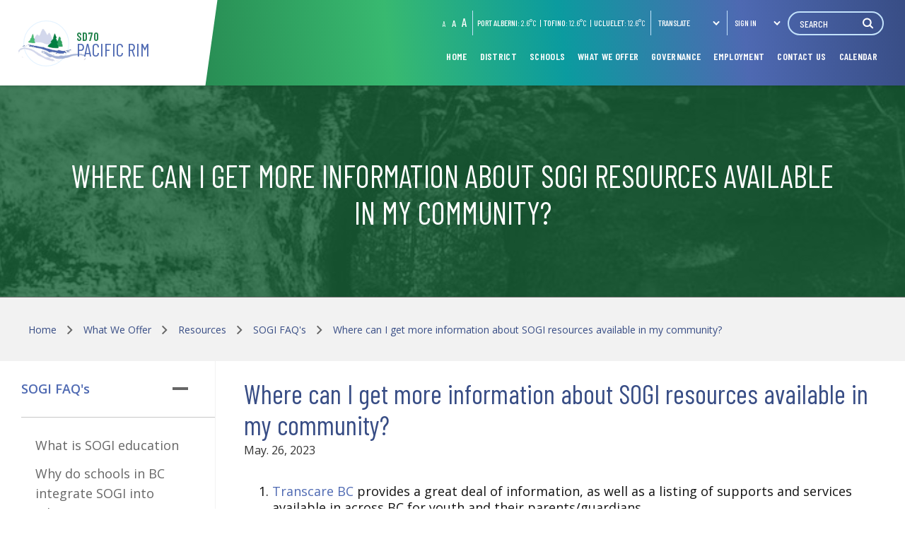

--- FILE ---
content_type: text/html;charset=utf-8
request_url: https://www.sd70.bc.ca/where-can-i-get-more-information-about-sogi-resources-available-in-my-community
body_size: 310054
content:
<!DOCTYPE html> <html lang="en" class="ciAn dir-ltr ci-sg-frontend"> <head> <meta charset="utf-8"> <meta name="viewport" content="width=device-width, initial-scale=1.0, shrink-to-fit=no"> <link rel="preconnect" href="https://fonts.googleapis.com"> <link rel="preconnect" href="https://fonts.gstatic.com" crossorigin> <link href="https://fonts.googleapis.com/css2?family=Barlow+Condensed:ital,wght@0,300;0,400;0,500;0,600;0,700;1,400&family=Open+Sans:wght@300;400;600;700&display=swap" rel="stylesheet"> <!--##HeaderStart--> <title>Where can I get more information about SOGI resources available in my community?</title><meta property="og:url" content="https://www.sd70.bc.ca/where-can-i-get-more-information-about-sogi-resources-available-in-my-community"/><meta property="og:type" content="article"/><meta property="og:title" content="Where can I get more information about SOGI resources available in my community?"/><meta name="twitter:card" content="summary"/><meta name="twitter:title" content="Where can I get more information about SOGI resources available in my community?"/><meta property="fb:app_id" content="966242223397117"/> <meta content="IE=edge,chrome=1" http-equiv="X-UA-Compatible"/> <meta charset="utf-8"/> <meta content="width=device-width, initial-scale=1.0" name="viewport"/> <link href="https://sd70storage.blob.core.windows.net/media/Featured/favicon.ico" rel="shortcut icon" type="image/x-icon"/> <!--##HeaderEnd--> <style>
    .fr-view table,
    .fr-view table th,
    .fr-view table td{
        border: 1px  solid #333 !important;
    }

    .fr-view table.cinotblbdr,
    .fr-view table.cinotblbdr table,
    .fr-view table.cinotblbdr th,
    .fr-view table.cinotblbdr td{
            border: none !important;
    }
</style> <link href="https://sb45storage.blob.core.windows.net/pub/themes/Sd70/styles/a/bootstrap.min.css" rel="stylesheet" type="text/css"/> <script>var _ci = {};_ci.siteId=5;_ci.odlGrpId=900000;_ci.sitePath='';_ci.siteType='b';_ci.siteTitle='SD70 Pacific Rim';_ci.urlName='';_ci.isHome=0;_ci.api='https://cicmsapi.azurewebsites.net/sd70';_ci.cdn='https://sb45storage.blob.core.windows.net/pub/themes';</script> <script>_ci.theme = {"pb":"#25844E","pd":"#1A6339","pl":"#38B970","sb":"#4E69B2","sd":"#384D85","sl":"#FDCA46"}</script> <style>
        .jcf-checkbox input[type=checkbox]{position:absolute;width:100%;height:100%;border:0;margin:0;left:0;top:0}@media (min-width:480px){.breadcrumb-holder .container{padding:0 30px}}@media (min-width:1366px){.breadcrumb-holder .container{padding:0 20px}}@media (min-width:640px){.school-site .breadcrumb-holder .container{min-height:80px}}@media (min-width:640px){.affiliate-site .breadcrumb-holder .container{min-height:80px}}@media (min-width:480px){.breadcrumb{padding:26px 0}}@media (min-width:1366px){.breadcrumb{padding:56px 0 25px}}@media (min-width:480px){.breadcrumb-item{padding-right:38px}}@media (min-width:640px){.breadcrumb-item{padding-right:41px}}@media (min-width:1024px){.breadcrumb-item{padding-right:38px}}@media (min-width:1366px){.breadcrumb-item{padding-right:44px}}@media (min-width:1024px){.school-site .breadcrumb-item{padding-right:40px}}@media (min-width:1366px){.school-site .breadcrumb-item{padding-right:45px}}@media (min-width:640px){.affiliate-site .breadcrumb-item{padding-right:37px}}@media (min-width:1024px){.affiliate-site .breadcrumb-item{padding-right:40px}}@media (min-width:1366px){.affiliate-site .breadcrumb-item{padding-right:45px}}@media (min-width:640px){.article-holder{padding:32px 0}}@media (min-width:1024px){.article-holder{padding:24px 0 9px}}@media (min-width:1366px){.article-holder{padding:35px 0 4px}}@media (min-width:640px){.affiliate-site .article-holder{padding-bottom:10px}}@media (min-width:1366px){.affiliate-site .article-holder{padding-bottom:6px}}@media (min-width:480px){.article-holder .top-area{margin-bottom:20px}}@media (min-width:640px){.article-holder .top-area{margin-bottom:26px}}@media (min-width:1024px){.article-holder .top-area{margin-bottom:22px}}.article-holder .top-area p{margin-bottom:10px}@media (min-width:1024px){.article-holder .head-hold{margin-bottom:35px}}@media (min-width:1366px){.article-holder .head-hold{margin-bottom:25px}}@media (min-width:480px){.article-holder h1{margin-bottom:10px}}@media (min-width:1024px){.article-holder h1{font-size:3.8rem;line-height:1.16;margin-bottom:6px}}@media (min-width:1366px){.article-holder h1{margin-bottom:6px}}@media (min-width:480px){.article-holder h2{margin-bottom:22px;color:#4e69b2}}@media (min-width:640px){.article-holder h2{margin-bottom:2px}}@media (min-width:1024px){.article-holder h2{margin-bottom:1px}}@media (min-width:1366px){.article-holder h2{margin-bottom:7px}}@media (min-width:480px){.article-holder .article-infos li{margin-right:24px}}.article-holder .article-infos time{color:#333}@media (min-width:480px){.article-holder .img-holder{margin-bottom:23px}}@media (min-width:640px){.article-holder .img-holder{margin-bottom:14px}}@media (min-width:1024px){.article-holder .img-holder{margin-bottom:19px}}@media (min-width:1366px){.article-holder .img-holder{margin-bottom:43px}}@media (min-width:480px){.article-holder p{margin-bottom:30px}}@media (min-width:1024px){.article-holder p{margin-bottom:20px}}@media (min-width:1366px){.article-holder p{margin-bottom:33px}}@media (min-width:640px){.article-holder .img-list{padding-top:6px;margin:0 -11px 17px}}@media (min-width:1024px){.article-holder .img-list{margin:0 -12px 11px;padding-top:18px}}@media (min-width:1366px){.article-holder .img-list{margin:0 -20px 4px;padding-top:12px}}@media (min-width:640px){.school-site .article-holder .img-list{margin-bottom:21px}}@media (min-width:1366px){.school-site .article-holder .img-list{margin-bottom:7px}}@media (min-width:640px){.affiliate-site .article-holder .img-list{margin-bottom:20px}}@media (min-width:1366px){.affiliate-site .article-holder .img-list{margin-bottom:9px}}@media (min-width:480px){.article-holder .img-list li{padding-bottom:12px}}@media (min-width:640px){.article-holder .img-list li{width:33.33%;padding:0 11px 20px}}@media (min-width:1024px){.article-holder .img-list li{padding:0 12px 23px;width:25%}}@media (min-width:1366px){.article-holder .img-list li{padding:0 20px 40px}}@media (min-width:1024px){.sidebar-holder{position:relative;min-height:600px}.sidebar-holder:after{content:'';border-right:1px solid #f2f2f2;position:absolute;top:0;right:0;bottom:0}}@media (min-width:1366px){.sidebar-nav{position:relative}}@media (min-width:1366px){.sidebar-nav>li{text-transform:none;font-size:1.8rem}}.sidebar-nav .side-slide ul{padding:25px 30px 32px 20px;border-top:1px solid #e2e2e2}@media (min-width:480px){.article-extras{margin-bottom:-8px}}@media (min-width:640px){.article-extras{margin-bottom:-32px}}@media (min-width:1024px){.article-extras{margin-bottom:0}}@media (min-width:480px){.article-extras .row{margin:0 -7px}}@media (min-width:640px){.article-extras .row{margin:0 -12px}}@media (min-width:1366px){.article-extras .row{margin:0 -16px}}@media (min-width:480px){.article-extras .col-12,.article-extras .col-lg-4,.article-extras .col-sm-6{padding:0 7px;margin-bottom:20px}}@media (min-width:640px){.article-extras .col-12,.article-extras .col-lg-4,.article-extras .col-sm-6{padding:0 12px}}@media (min-width:1366px){.article-extras .col-12,.article-extras .col-lg-4,.article-extras .col-sm-6{padding:0 16px}}@media (min-width:480px){.article-extras .col-12:last-child,.article-extras .col-lg-4:last-child,.article-extras .col-sm-6:last-child{margin-bottom:20px}}@media (min-width:480px){.article-extras .title,.article-extras h3{padding-left:5px}}@media (min-width:1366px){.school-site .article-extras .title,.school-site .article-extras h3{margin-bottom:22px}}@media (min-width:640px){.school-site .article-extras .link-list li,.school-site .article-extras .pdf-list li{margin-bottom:20px}}@media (min-width:640px){.share-this{bottom:auto;left:auto;top:180px}}@media (min-width:1024px){.share-this{top:280px}}@media (min-width:640px){.share-this ul{display:block;min-width:0}}@media (min-width:640px){.share-this ul a{width:48px;height:48px}}.share-this ul a em{text-indent:-9999px;display:block;font-size:0;line-height:0}@media (min-width:1024px){#header{background-image:-webkit-linear-gradient(7deg,#25844e 0%,#25844e 18%,#38b970 43%,#0b9b9f 62%,#4e69b2 82%,#384d85 100%);background-image:linear-gradient(83deg,#25844e 0%,#25844e 18%,#38b970 43%,#0b9b9f 62%,#4e69b2 82%,#384d85 100%)}}@media (min-width:1366px){#header{background-image:-webkit-linear-gradient(7deg,#25844e 0%,#25844e 40%,#38b970 54%,#0b9b9f 62%,#4e69b2 82%,#384d85 100%);background-image:linear-gradient(83deg,#25844e 0%,#25844e 40%,#38b970 54%,#0b9b9f 62%,#4e69b2 82%,#384d85 100%);padding-top:28px;padding-bottom:17px}}@media (min-width:1024px){.homepage #header{padding-top:19px;padding-bottom:16px;background:0 0;box-shadow:none}}@media (min-width:1366px){.homepage #header{padding-top:30px}}@media (min-width:1024px){.school-site #header{background:#242843;padding:17px 0 5px;box-shadow:none}}@media (min-width:1366px){.school-site #header{padding:28px 0 17px}}@media (min-width:1024px){.affiliate-site #header{background:#e52717;padding:17px 0 5px;box-shadow:none}}@media (min-width:1366px){.affiliate-site #header{padding:28px 0 17px}}@media (min-width:374px){#header:after{right:-21px}}@media (min-width:640px){#header:after{right:-18px}}@media (min-width:1024px){#header:after{right:auto;left:-20px;width:319px;background:#fff;-webkit-transform:skewX(-8deg);-ms-transform:skewX(-8deg);transform:skewX(-8deg)}}@media (min-width:1366px){#header:after{bottom:-40px;width:36.2%;-webkit-transform:skewX(-9deg);-ms-transform:skewX(-9deg);transform:skewX(-9deg)}}@media (min-width:1024px){.homepage #header:after{display:none}}@media (min-width:480px){.school-site #header:after{width:111px}}@media (min-width:640px){.school-site #header:after{width:108px}}@media (min-width:1024px){.school-site #header:after{background:#fff;width:318px;bottom:-1px}}@media (min-width:1366px){.school-site #header:after{bottom:-40px;width:35.2%;-webkit-transform:skewX(-9deg);-ms-transform:skewX(-9deg);transform:skewX(-9deg)}}@media (min-width:1600px){.school-site #header:after{width:36.2%}}@media (min-width:480px){.affiliate-site #header:after{width:111px}}@media (min-width:640px){.affiliate-site #header:after{width:108px}}@media (min-width:1024px){.affiliate-site #header:after{background:#fff;width:300px;bottom:-1px}}@media (min-width:1366px){.affiliate-site #header:after{bottom:-40px;width:32%;-webkit-transform:skewX(-9deg);-ms-transform:skewX(-9deg);transform:skewX(-9deg)}}@media (min-width:1600px){.affiliate-site #header:after{width:36.2%}}@media (min-width:1024px){#header .container{display:-webkit-box;display:-ms-flexbox;display:flex;-ms-flex-wrap:wrap;flex-wrap:wrap;-webkit-box-align:center;-ms-flex-align:center;align-items:center;-webkit-box-pack:justify;-ms-flex-pack:justify;justify-content:space-between}}@media (min-width:1366px){#header .container{-webkit-box-align:start;-ms-flex-align:start;align-items:flex-start}}@media (min-width:1366px){#header .ci-logo{width:407px;margin-left:-20px;margin-bottom:-30px}}@media (min-width:1024px){.homepage #header .ci-logo{width:235px;margin-left:-15px}}@media (min-width:1366px){.homepage #header .ci-logo{width:407px;margin-left:-20px}}@media (min-width:1024px){.school-site #header .ci-logo{margin-left:6px}}@media (min-width:1366px){.school-site #header .ci-logo{width:380px}}@media (min-width:1024px){.affiliate-site #header .ci-logo{margin-left:6px}}@media (min-width:1366px){.affiliate-site #header .ci-logo{width:392px;margin-left:-11px;margin-top:-7px}}#header .ci-logo a,.pallet-box ul li{display:-webkit-box;display:-ms-flexbox;display:flex;-ms-flex-wrap:wrap;flex-wrap:wrap;-webkit-box-align:center;-ms-flex-align:center;align-items:center}@media (min-width:1366px){#header .ci-logo img{width:268px;height:164px}}@media (min-width:1024px){.homepage #header .ci-logo img{width:156px;height:95px}}@media (min-width:1366px){.homepage #header .ci-logo img{width:268px;height:164px}}@media (min-width:1366px){.school-site #header .ci-logo img{width:120px;height:120px}}@media (min-width:1366px){.affiliate-site #header .ci-logo img{width:140px;height:140px}}@media (min-width:1366px){#header .ci-logo .text{font-size:48px;margin-left:-62px;margin-top:-32px;padding:0 0 0 10px}}@media (min-width:1024px){.homepage #header .ci-logo .text{font-size:27px;margin-left:-40px;margin-top:-20px;padding-top:0}}@media (min-width:1366px){.homepage #header .ci-logo .text{font-size:48px;margin-left:-62px;margin-top:-32px;padding:0 0 0 10px}}@media (min-width:1366px){.school-site #header .ci-logo .text{font-size:32px;padding:42px 0 0 19px}}@media (min-width:1366px){.affiliate-site #header .ci-logo .text{font-size:32px;padding:37px 0 0 16px}}@media (min-width:1366px){#header .ci-logo .text span{font-size:32px}}@media (min-width:1024px){.homepage #header .ci-logo .text span{font-size:18px}}@media (min-width:1366px){.homepage #header .ci-logo .text span{font-size:32px}}@media (min-width:1366px){.school-site #header .ci-logo .text span{font-size:38px}}@media (min-width:1366px){.affiliate-site #header .ci-logo .text span{font-size:38px}}@media (min-width:1366px){#header .ci-r-holder{width:calc(100% - 530px)}}@media (min-width:1024px){.homepage #header .ci-r-holder{width:calc(100% - 346px);margin-right:-6px}}@media (min-width:1366px){.homepage #header .ci-r-holder{width:calc(100% - 535px);margin-right:0;margin-top:-2px}.school-site #header .ci-r-holder{width:calc(100% - 450px)}}@media (min-width:1600px){.school-site #header .ci-r-holder{width:calc(100% - 530px)}}@media (min-width:1024px){.affiliate-site #header .ci-r-holder{width:calc(100% - 260px)}}@media (min-width:1366px){.affiliate-site #header .ci-r-holder{width:calc(100% - 408px)}}@media (min-width:1600px){.affiliate-site #header .ci-r-holder{width:calc(100% - 530px)}}@media (min-width:1024px){.school-site.homepage #header{background:0 0}.school-site.homepage #header .ci-logo{width:183px}}@media (min-width:1366px){.school-site.homepage #header .ci-logo{width:380px}}@media (min-width:1024px){.school-site.homepage #header .ci-logo .text{margin-top:0}}@media (min-width:1366px){.school-site.homepage #header .ci-logo .text{padding-top:12px}}@media (min-width:1024px){.school-site.homepage #header .ci-r-holder{width:calc(100% - 280px);margin-right:0}}@media (min-width:1366px){.school-site.homepage #header .ci-r-holder{width:calc(100% - 450px)}}@media (min-width:1600px){.school-site.homepage #header .ci-r-holder{width:calc(100% - 560px)}}@media (min-width:1024px){.school-site.homepage .fixed-position #header{background:#242843}.school-site.homepage .fixed-position #header .ci-logo img{width:60px;height:60px}.school-site.homepage .fixed-position #header .ci-logo .text{margin-left:0;font-size:15px}.affiliate-site.homepage #header{background:0 0}.affiliate-site.homepage #header .ci-logo{width:184px}}@media (min-width:1366px){.affiliate-site.homepage #header .ci-logo{width:392px;margin-top:-11px}}@media (min-width:1024px){.affiliate-site.homepage #header .ci-logo .text{margin-top:0}}@media (min-width:1366px){.affiliate-site.homepage #header .ci-logo .text{padding-top:9px;padding-left:16px}}@media (min-width:1024px){.affiliate-site.homepage #header .ci-r-holder{width:calc(100% - 260px);margin-right:0}}@media (min-width:1366px){.affiliate-site.homepage #header .ci-r-holder{width:calc(100% - 410px)}}@media (min-width:1600px){.affiliate-site.homepage #header .ci-r-holder{width:calc(100% - 560px)}}@media (min-width:1024px){.affiliate-site.homepage .fixed-position #header{background:#e52717}.affiliate-site.homepage .fixed-position #header .ci-logo img{width:60px;height:60px}.affiliate-site.homepage .fixed-position #header .ci-logo .text{margin-left:0;font-size:15px}}@media (min-width:1024px){.ci-top-holder{display:-webkit-box;display:-ms-flexbox;display:flex;-ms-flex-wrap:wrap;flex-wrap:wrap;-webkit-box-pack:end;-ms-flex-pack:end;justify-content:flex-end;-webkit-box-align:center;-ms-flex-align:center;align-items:center;margin-bottom:20px}}@media (min-width:1366px){.ci-top-holder{margin-bottom:40px}}@media (min-width:1024px){.school-site .ci-top-holder{margin-bottom:23px}}@media (min-width:1366px){.school-site .ci-top-holder{margin-bottom:40px}}@media (min-width:1024px){.affiliate-site .ci-top-holder{margin-bottom:23px}}@media (min-width:1366px){.affiliate-site .ci-top-holder{margin-bottom:40px}}@media (min-width:1366px){.ci-top-holder .ci-social-networks{margin-right:6px}}@media (min-width:1366px){.ci-top-holder .ci-social-networks li{padding:0 10px}}@media (min-width:1366px){.ci-top-holder .ci-social-networks img{width:24px;height:24px}}@media (min-width:1024px){.ci-top-holder .ci-side-logo{margin-right:-12px;margin-left:11px}}@media (min-width:1366px){.ci-top-holder .ci-side-logo{margin-right:-20px;margin-left:18px}}@media (min-width:1366px){.ci-top-holder .ci-side-logo img{width:72px;height:46px}}@media (min-width:1366px){.ci-top-holder .ci-search-form{width:240px}}@media (min-width:1024px){.school-site .ci-top-holder .ci-search-form{width:137px}}@media (min-width:1366px){.school-site .ci-top-holder .ci-search-form{width:180px}}@media (min-width:1600px){.school-site .ci-top-holder .ci-search-form{width:240px}}@media (min-width:1024px){.affiliate-site .ci-top-holder .ci-search-form{width:137px}}@media (min-width:1366px){.affiliate-site .ci-top-holder .ci-search-form{width:180px}}@media (min-width:1600px){.affiliate-site .ci-top-holder .ci-search-form{width:240px}}@media (min-width:1366px){.ci-top-holder .ci-search-form input[type=search]{height:44px;font-size:16px;line-height:18px;padding:12px 34px 11px 18px;border-radius:22px}}@media (min-width:1366px){.school-site .ci-top-holder .ci-search-form input[type=search]{border-width:1px}}@media (min-width:1366px){.affiliate-site .ci-top-holder .ci-search-form input[type=search]{border-width:1px}}@media all and (-ms-high-contrast:none){.ci-top-holder .ci-search-form input:focus:not(.has-text)~.fake-placeholder{display:block}.ci-top-holder .ci-search-form .fake-placeholder{position:absolute;left:0;top:0;right:0;bottom:0;padding:13px 40px 13px 17px;color:#767676;font-weight:600}}@media (min-width:1366px){.ci-top-holder .ci-hold .ci-typography,.ci-top-holder .ci-hold .dropdown-opener,.ci-top-holder .ci-hold .nav-link,.ci-top-holder .ci-hold .temp-holder{font-size:16px}}@media (min-width:1366px){.ci-top-holder .ci-hold .ci-typography{margin-right:9px}.school-site .ci-top-holder .ci-hold .ci-typography{margin-right:12px}}@media (min-width:1366px){.ci-top-holder .ci-hold .ci-typography li{padding:0 3px}}@media (min-width:1366px){.ci-top-holder .ci-hold .ci-typography li .large{font-size:26px}}@media (min-width:1366px){.ci-top-holder .ci-hold .ci-typography li .mid{font-size:20px}}@media (min-width:1366px){.ci-top-holder .ci-hold .ci-typography li .small{font-size:14px}}@media (min-width:1366px){.ci-top-holder .ci-hold .temp-holder{padding-left:9px;padding-right:8px}}@media (min-width:1366px){.ci-top-holder .ci-hold .temp-holder li{padding:0 7px}}@media (min-width:1366px){.ci-top-holder .ci-hold .dropdown-opener .caret-icon,.ci-top-holder .ci-hold .nav-link .caret-icon{right:15px}}@media (min-width:1366px){.ci-top-holder .ci-hold .dropdown-opener{padding-right:47px;padding-left:20px}}@media (min-width:1366px){.ci-top-holder .ci-hold .nav-link{padding-right:39px;padding-left:20px}}@media (min-width:1024px){.language-hold .language-dropdown{margin:0;padding:18px 10px 16px}}@media (min-width:1366px){.language-hold .caret-icon{right:19px!important}}@media (min-width:374px){.nav-opener{right:22px}}@media (min-width:640px){.nav-opener{right:27px}}@media (min-width:1024px){.nav-opener{display:none}}@media (min-width:480px){.affiliate-site .nav-opener,.school-site .nav-opener{right:27px}}@media (min-width:375px){.nav-drop{width:375px;right:-375px}}@media (min-width:1024px){.nav-drop{box-shadow:none;background:0 0;position:static;width:100%;opacity:1;visibility:visible;margin:0}}@media (min-width:1024px){.nav-drop .ci-nav-block{height:auto;overflow:visible}}@media (min-width:1024px){.nav-drop .top-block{border-bottom:none;display:none}}@media (min-width:1024px){.nav-drop .ci-search-form{display:none}}@media (min-width:1024px){.low-nav{display:none}}@media (min-width:375px){.low-nav .ci-hold .ci-typography{padding-right:14px;padding-left:8px}}@media (min-width:375px){.low-nav .ci-hold .temp-holder{padding:8px 7px 5px 14px}}@media (min-width:375px){.low-nav .ci-hold .temp-holder li{padding:0 8px}}@media (min-width:375px){.low-nav .ci-hold .dropdown-opener{padding-left:11px}}.school-site .ci-top-holder .ci-hold .ci-typography li a:hover{color:#b71a24}.affiliate-site .ci-top-holder .ci-hold .ci-typography li a:hover{color:#006eb2}.school-site .ci-top-holder .ci-hold .dropdown-opener:hover .caret-icon,.school-site .ci-top-holder .ci-hold .nav-link:hover .caret-icon{fill:#b71a24}.affiliate-site .ci-top-holder .ci-hold .dropdown-opener:hover .caret-icon,.affiliate-site .ci-top-holder .ci-hold .nav-link:hover .caret-icon{fill:#006eb2}@media (max-width:1023px){.main-nav{overflow:hidden}}@media (min-width:1024px){.main-nav{display:-webkit-box;display:-ms-flexbox;display:flex;-ms-flex-wrap:wrap;flex-wrap:wrap;-webkit-box-pack:end;-ms-flex-pack:end;justify-content:flex-end}.school-site .main-nav{margin-right:-12px}}@media (min-width:1366px){.school-site .main-nav{margin-right:2px}}@media (min-width:1024px){.main-nav>li{border-bottom:none;font-size:14px;letter-spacing:.31px;margin:0 8px;position:relative}}@media (min-width:1366px){.main-nav>li{font-size:20px}}@media (min-width:1024px){.homepage .main-nav>li{margin:0 4px}}@media (min-width:1366px){.homepage .main-nav>li{margin:0 5px}}@media (min-width:1024px){.school-site .main-nav>li{margin:0 8px}}@media (min-width:1366px){.school-site .main-nav>li{margin:0 11px}}@media (min-width:1024px){.affiliate-site .main-nav>li{margin:0 4px}}@media (min-width:1366px){.affiliate-site .main-nav>li{margin:0 8px}}@media (min-width:1024px){.main-nav>li:last-child .dropmenu,.main-nav>li:nth-last-child(2) .dropmenu,.main-nav>li:nth-last-child(3) .dropmenu{left:auto;right:0}}@media (min-width:1024px){.main-nav>li.active>a{background:0 0}}@media (min-width:1024px){.main-nav>li.active-nav>a:after,.main-nav>li.drop-active .dropmenu,.main-nav>li.drop-active>a:after{opacity:1;visibility:visible}}@media (min-width:1024px){.main-nav>li>a{padding:0 1px 12px;color:#fff}}@media (min-width:1366px){.main-nav>li>a{padding:0 6px 15px}}@media (min-width:1024px){.homepage .main-nav>li>a{padding:0 5px 9px}}@media (min-width:1366px){.homepage .main-nav>li>a{padding:0 9px 15px}}@media (min-width:1024px){.school-site .main-nav>li>a{color:#fff;padding:0 5px 9px}}@media (min-width:1366px){.school-site .main-nav>li>a{padding:0 9px 15px}}@media (min-width:1024px){.affiliate-site .main-nav>li>a{color:#fff;padding:0 5px 9px}}@media (min-width:1366px){.affiliate-site .main-nav>li>a{padding:0 9px 15px}}@media (min-width:1024px){.main-nav>li>a:hover{background:0 0}}@media (min-width:1024px){.school-site .main-nav>li>a:hover{background:0 0}}@media (min-width:1024px){.affiliate-site .main-nav>li>a:hover{background:0 0}}@media (min-width:1024px){.main-nav>li>a:hover:after{opacity:1;visibility:visible}}@media (min-width:1024px){.main-nav>li>a .inner-opener{display:none}}@media (min-width:1024px){.main-nav .dropmenu{position:absolute;top:100%;left:0;width:276px;opacity:0;visibility:hidden}.main-nav .nav-wrap{background:#fff;border:2px solid #fdca46;box-shadow:0 3px 6px rgba(0,0,0,.16)}.school-site .main-nav .nav-wrap{border-color:#b71a24}.affiliate-site .main-nav .nav-wrap{border-color:#006eb2}}@media (min-width:1024px){.sec-lvl{padding:11px 0 19px;background:0 0}}@media (min-width:1024px){.sec-lvl>li{font-size:14px;padding:8px 14px;margin-bottom:2px}}@media (min-width:1366px){.sec-lvl>li{font-size:16px}}@media (min-width:1024px){.sec-lvl>li>a{color:#666;display:inline;padding:0}}@media (min-width:1024px){.sec-lvl>li>a .sec-opener{display:none}}@media (min-width:1024px){.third-lvl{display:none}}@media (min-width:1024px){.third-lvl>li>a:hover{text-decoration:underline}}@media (min-width:1024px){.third-lvl>li>a .third-opener{display:none}}@media (min-width:1024px){.fourth-lvl{display:none}}@media (max-width:1023px){[data-inner-slide]{position:absolute;top:0;left:0;width:100%;-webkit-transform:translateX(150%);-ms-transform:translateX(150%);transform:translateX(150%);-webkit-transition:-webkit-transform .3s;transition:transform .3s;transition:transform .3s,-webkit-transform .3s;background:#fff;z-index:2;padding:0 0 12px;border-bottom:1px solid #e6e6e6;visibility:hidden}[data-inner-slide].fourth-lvl>li:first-child{margin-bottom:9px}[data-inner-slide].fourth-lvl>li>a{padding:8px 60px 8px 39px}[data-inner-slide]>li{margin-bottom:0}}@media (min-width:1024px){[data-inner-slide]>li:first-child{display:none}}@media (max-width:1023px){[data-inner-slide]>li:first-child{font:600 20px/1.1 "Barlow Condensed",Arial,Helvetica,sans-serif;text-transform:uppercase;letter-spacing:.44px;margin:0 0 13px;border-bottom:1px solid #dadada}[data-inner-slide]>li:first-child>a{padding:25px 65px 21px 17px;background:#384d85;color:#fff;display:-webkit-box;display:-ms-flexbox;display:flex;-webkit-box-align:center;-ms-flex-align:center;align-items:center}.school-site [data-inner-slide]>li:first-child>a{padding:20px 65px 20px 17px;background:#242843;color:#fff}.affiliate-site [data-inner-slide]>li:first-child>a{padding:20px 65px 20px 17px;background:#e52717;color:#fff}.affiliate-site [data-inner-slide]>li:first-child>a:hover,.school-site [data-inner-slide]>li:first-child>a:hover{color:#fff}[data-inner-slide]>li:first-child>a img{margin:0 13px 0 0}[data-inner-slide]>li:first-child>a .inner-opener,[data-inner-slide]>li:first-child>a .inner-opener:before{position:absolute;width:22px;top:50%;-webkit-transform:translateY(-50%);-ms-transform:translateY(-50%);transform:translateY(-50%)}[data-inner-slide]>li:first-child>a .inner-opener{right:26px;height:22px}[data-inner-slide]>li:first-child>a .inner-opener:before{content:'';background:#fff;height:4px}[data-inner-slide]>li>a{display:block;padding:12px 60px 12px 39px;position:relative}.active>[data-inner-slide]{-webkit-transform:translateX(0);-ms-transform:translateX(0);transform:translateX(0);visibility:visible}[data-slide].js-acc-hidden{display:none!important}}@media (min-width:1366px){.fixed-position #header{padding:12px 0 7px}}@media (min-width:1024px){.homepage .fixed-position #header{padding:13px 0 12px;box-shadow:0 0 6px rgba(0,0,0,.16);background-image:-webkit-linear-gradient(3deg,#25844e 0%,#25844e 28%,#0b9b9f 51%,#4e69b2 75%,#384d85 100%);background-image:linear-gradient(87deg,#25844e 0%,#25844e 28%,#0b9b9f 51%,#4e69b2 75%,#384d85 100%)}}@media (min-width:1366px){.homepage .fixed-position #header{padding:12px 0 9px}}@media (min-width:1024px){.school-site .fixed-position #header{padding:15px 0}}@media (min-width:1366px){.school-site .fixed-position #header{padding:15px 0 6px}}@media (min-width:1024px){.affiliate-site .fixed-position #header{padding:15px 0}}@media (min-width:1366px){.affiliate-site .fixed-position #header{padding:15px 0 6px}}@media (min-width:1024px){.fixed-position #header:after{width:277px}}@media (min-width:1366px){.fixed-position #header:after{bottom:0;width:27.3%}}@media (min-width:1024px){.homepage .fixed-position #header:after{display:block;width:277px}}@media (min-width:1366px){.homepage .fixed-position #header:after{width:27.3%}}@media (min-width:1024px){.school-site .fixed-position #header:after{width:305px}}@media (min-width:1366px){.school-site .fixed-position #header:after{width:27.3%}}@media (min-width:1024px){.fixed-position #header .container{position:relative}}@media (min-width:1366px){.fixed-position #header .ci-logo{width:194px;margin-left:-10px}}@media (min-width:1024px){.homepage .fixed-position #header .ci-logo{width:194px;margin-left:-10px}.school-site .fixed-position #header .ci-logo{margin-left:1px}}@media (min-width:1366px){.school-site .fixed-position #header .ci-logo{width:187px;margin-left:4px}.affiliate-site .fixed-position #header .ci-logo{margin-top:0;margin-left:4px;width:194px}.fixed-position #header .ci-logo img{width:108px;height:65px}}@media (min-width:1024px){.homepage .fixed-position #header .ci-logo img{width:108px;height:65px}}@media (min-width:1366px){.affiliate-site .fixed-position #header .ci-logo img,.school-site .fixed-position #header .ci-logo img{width:60px;height:60px}.fixed-position #header .ci-logo .text{font-size:26px;line-height:1;margin-left:-28px;margin-top:0;padding:3px 0 0 10px}}@media (min-width:1024px){.homepage .fixed-position #header .ci-logo .text{font-size:26px;line-height:1;margin-left:-28px;margin-top:0;padding:3px 0 0 10px}}@media (min-width:1366px){.affiliate-site .fixed-position #header .ci-logo .text,.school-site .fixed-position #header .ci-logo .text{margin-left:0;font-size:15px;padding:0 0 0 11px}.fixed-position #header .ci-logo .text span{font-size:17px;margin-bottom:-3px}.school-site .fixed-position #header .ci-logo .text span{font-size:18px;margin-bottom:0}.affiliate-site .fixed-position #header .ci-logo .text span{font-size:18px;margin-bottom:2px}}@media (min-width:1024px){.fixed-position #header .ci-r-holder{padding-right:18px;padding-top:24px;position:relative}}@media (min-width:1366px){.fixed-position #header .ci-r-holder{width:calc(100% - 360px);padding-right:40px}}@media (min-width:1024px){.affiliate-site .fixed-position #header .ci-r-holder,.school-site .fixed-position #header .ci-r-holder{padding-top:22px}}@media (min-width:1024px){.fixed-position .ci-top-holder .ci-hold,.fixed-position .ci-top-holder .ci-side-logo,.fixed-position .ci-top-holder .ci-social-networks{display:none}}@media (min-width:1366px){.fixed-position .ci-top-holder .ci-search-form{width:320px}}.fixed-position .ci-top-holder .ci-search-form svg{fill:#384d85}@media (min-width:1366px){.fixed-position .ci-top-holder .search-hold{right:15px;top:47%}}@media (min-width:1024px){.fixed-position .ci-top-holder .search-hold .search-opener{display:block;line-height:0}}@media (min-width:1024px){.fixed-position .ci-top-holder .search-hold.show .dropdown-menu{display:block;z-index:99}.fixed-position .ci-top-holder .search-hold .dropdown-menu{position:absolute;top:50%;right:-15px;left:auto;display:none;-webkit-transform:translateY(-50%);-ms-transform:translateY(-50%);transform:translateY(-50%)}.school-site .fixed-position .main-nav{margin-right:10px}}@media (min-width:1366px){.school-site .fixed-position .main-nav{margin-right:2px}}@media (min-width:1024px){.bg-holder{position:absolute;top:-130px;right:-50px;bottom:-70px;width:69.5%;-webkit-transform:skewX(-6.6deg);-ms-transform:skewX(-6.6deg);transform:skewX(-6.6deg)}}@media (min-width:1366px){.bg-holder{top:-180px;bottom:-85px;right:-70px;width:67%;-webkit-transform:skewX(-7.5deg);-ms-transform:skewX(-7.5deg);transform:skewX(-7.5deg)}}@media (min-width:1600px){.bg-holder{width:64%}}@media (min-width:1024px){.school-site .bg-holder{background:#242843;-webkit-transform:skewX(-5.7deg);-ms-transform:skewX(-5.7deg);transform:skewX(-5.7deg);width:78.4%}}@media (min-width:1366px){.school-site .bg-holder{width:74%;-webkit-transform:skewX(-7deg);-ms-transform:skewX(-7deg);transform:skewX(-7deg);bottom:-68px}}@media (min-width:1600px){.school-site .bg-holder{width:68.9%}}@media (min-width:1024px){.affiliate-site .bg-holder{background:#e52717;-webkit-transform:skewX(-5.7deg);-ms-transform:skewX(-5.7deg);transform:skewX(-5.7deg);width:78.4%}}@media (min-width:1366px){.affiliate-site .bg-holder{width:76.5%;-webkit-transform:skewX(-7deg);-ms-transform:skewX(-7deg);transform:skewX(-7deg);bottom:-68px}}@media (min-width:1600px){.affiliate-site .bg-holder{width:68.9%}}@media (min-width:1024px){.bg-holder .bg-stretch,.bg-holder:after{position:absolute;top:0;left:0;right:0;bottom:0}.bg-holder:after{content:'';background-image:-webkit-linear-gradient(35deg,#25844e 0%,#25844e 18%,#38b970 43%,#0b9b9f 62%,#4e69b2 82%,#384d85 100%);background-image:linear-gradient(55deg,#25844e 0%,#25844e 18%,#38b970 43%,#0b9b9f 62%,#4e69b2 82%,#384d85 100%);z-index:-1}.affiliate-site .bg-holder:after,.school-site .bg-holder:after{background-image:none}.bg-holder .bg-stretch{opacity:.65;mix-blend-mode:multiply}.school-site .bg-holder .bg-stretch{-webkit-transform:skewX(5.7deg);-ms-transform:skewX(5.7deg);transform:skewX(5.7deg);mix-blend-mode:normal;opacity:.4}}@media (min-width:1366px){.school-site .bg-holder .bg-stretch{-webkit-transform:skewX(7deg);-ms-transform:skewX(7deg);transform:skewX(7deg)}}@media (min-width:1024px){.affiliate-site .bg-holder .bg-stretch{-webkit-transform:skewX(5.7deg);-ms-transform:skewX(5.7deg);transform:skewX(5.7deg);mix-blend-mode:normal;opacity:.1}}@media (min-width:1366px){.affiliate-site .bg-holder .bg-stretch{-webkit-transform:skewX(7deg);-ms-transform:skewX(7deg);transform:skewX(7deg)}}@media (min-width:480px){.ci-banner-block{padding-top:40px}}@media (min-width:1024px){.ci-banner-block{padding-top:0}}@media (min-width:1366px){.ci-banner-block{padding-bottom:50px}}@media (min-width:480px){.school-site .ci-banner-block{padding-top:40px}}@media (min-width:1024px){.school-site .ci-banner-block{background:0 0;padding-top:11px}}@media (min-width:1366px){.school-site .ci-banner-block{padding-top:22px}}@media (min-width:480px){.affiliate-site .ci-banner-block{padding-top:40px}}@media (min-width:1024px){.affiliate-site .ci-banner-block{background:0 0;padding-top:11px}}@media (min-width:1366px){.affiliate-site .ci-banner-block{padding-top:22px}}@media (min-width:480px){.ci-banner-block:before{top:-95px;height:200px}}@media (min-width:640px){.ci-banner-block:before{height:235px}}@media (min-width:1024px){.ci-banner-block:before{display:none}}@media (min-width:480px){.school-site .ci-banner-block:before{height:267px}}@media (min-width:640px){.school-site .ci-banner-block:before{height:315px;-webkit-transform:skewY(7.2deg);-ms-transform:skewY(7.2deg);transform:skewY(7.2deg)}}@media (min-width:480px){.affiliate-site .ci-banner-block:before{height:267px}}@media (min-width:640px){.affiliate-site .ci-banner-block:before{height:315px;-webkit-transform:skewY(7.2deg);-ms-transform:skewY(7.2deg);transform:skewY(7.2deg)}}@media (min-width:1024px){.ci-banner-block:after{content:'';background-image:-webkit-linear-gradient(83deg,#4e69b2 0%,#0b9b9f 40%,#38b970 66%,#25844e 100%);background-image:linear-gradient(7deg,#4e69b2 0%,#0b9b9f 40%,#38b970 66%,#25844e 100%);-webkit-transform:skewX(-9deg);-ms-transform:skewX(-9deg);transform:skewX(-9deg);position:absolute;top:23px;left:-78px;height:268px;width:80px}}@media (min-width:1600px){.ci-banner-block:after{width:185px;height:610px;top:250px;left:-194px}}@media (min-width:1850px){.ci-banner-block:after{left:-94px}}@media (min-width:1024px){.ci-banner-block .ci-banner-holder{display:-webkit-box;display:-ms-flexbox;display:flex;-ms-flex-wrap:wrap;flex-wrap:wrap;-webkit-box-orient:horizontal;-webkit-box-direction:reverse;-ms-flex-direction:row-reverse;flex-direction:row-reverse}}@media (min-width:1700px){.ci-banner-block .ci-banner-holder{margin-right:-20px}}@media (min-width:1024px){.school-site .ci-banner-block .ci-banner-holder{-webkit-box-orient:horizontal;-webkit-box-direction:normal;-ms-flex-direction:row;flex-direction:row}}@media (min-width:1600px){.school-site .ci-banner-block .ci-banner-holder{padding-left:10px}}@media (min-width:1024px){.affiliate-site .ci-banner-block .ci-banner-holder{-webkit-box-orient:horizontal;-webkit-box-direction:normal;-ms-flex-direction:row;flex-direction:row}}@media (min-width:1600px){.affiliate-site .ci-banner-block .ci-banner-holder{padding-left:10px}}@media (min-width:480px){.ci-banner-block .ci-desc-holder{padding:30px 0 10px}}@media (min-width:640px){.ci-banner-block .ci-desc-holder{padding:27px 10px 10px}}@media (min-width:1024px){.ci-banner-block .ci-desc-holder{-webkit-box-flex:1;-ms-flex:1;flex:1;padding:56px 35px 100px 0;position:relative}}@media (min-width:1366px){.ci-banner-block .ci-desc-holder{padding:90px 70px 140px 27px}}@media (min-width:1600px){.ci-banner-block .ci-desc-holder{padding-top:150px}}@media (min-width:480px){.school-site .ci-banner-block .ci-desc-holder{padding-bottom:75px}}@media (min-width:640px){.school-site .ci-banner-block .ci-desc-holder{padding-bottom:73px}}@media (min-width:1024px){.school-site .ci-banner-block .ci-desc-holder{padding:56px 0 100px 32px}}@media (min-width:1366px){.school-site .ci-banner-block .ci-desc-holder{padding:61px 80px 130px 60px}}@media (min-width:480px){.affiliate-site .ci-banner-block .ci-desc-holder{padding-bottom:75px}}@media (min-width:640px){.affiliate-site .ci-banner-block .ci-desc-holder{padding-bottom:73px}}@media (min-width:1024px){.affiliate-site .ci-banner-block .ci-desc-holder{padding:56px 0 100px 32px}}@media (min-width:1366px){.affiliate-site .ci-banner-block .ci-desc-holder{padding:61px 80px 130px 60px}}@media (min-width:1024px){.ci-banner-block .ci-img-holder{width:69.5%}}@media (min-width:1366px){.ci-banner-block .ci-img-holder{width:70%}}@media (min-width:1024px){.school-site .ci-banner-block .ci-img-holder{width:64.3%}}@media (min-width:1366px){.school-site .ci-banner-block .ci-img-holder{width:59.6%}}@media (min-width:1024px){.affiliate-site .ci-banner-block .ci-img-holder{width:64.3%}}@media (min-width:1366px){.affiliate-site .ci-banner-block .ci-img-holder{width:59.6%}}@media (min-width:480px){.ci-banner-block h1{font-size:2.8rem;line-height:1.1429;margin-bottom:22px;min-height:64px}}@media (min-width:640px){.ci-banner-block h1{font-size:3.2rem;line-height:1;margin-bottom:20px}}@media (min-width:1366px){.ci-banner-block h1{font-size:3.8rem;line-height:1.1}}@media (min-width:1600px){.ci-banner-block h1{font-size:4.8rem;line-height:1.3542}}@media (min-width:480px){.school-site .ci-banner-block h1{line-height:1.1429;margin-bottom:22px;min-height:64px}}@media (min-width:640px){.school-site .ci-banner-block h1{line-height:1;margin-bottom:20px}}@media (min-width:1366px){.school-site .ci-banner-block h1{line-height:1.3542}}@media (min-width:480px){.affiliate-site .ci-banner-block h1{line-height:1.1429;margin-bottom:22px;min-height:64px}}@media (min-width:640px){.affiliate-site .ci-banner-block h1{line-height:1;margin-bottom:20px}}@media (min-width:1024px){.affiliate-site .ci-banner-block h1{padding-right:25px}}@media (min-width:1366px){.affiliate-site .ci-banner-block h1{line-height:1.3542;padding-right:90px}}@media (min-width:1024px){.ci-banner-block .btn-holder{position:absolute;bottom:50px;left:0}}@media (min-width:1366px){.ci-banner-block .btn-holder{left:27px;bottom:70px}}@media (min-width:1024px){.school-site .ci-banner-block .btn-holder{left:32px;bottom:24px}}@media (min-width:1366px){.school-site .ci-banner-block .btn-holder{left:60px;bottom:67px}}@media (min-width:1024px){.affiliate-site .ci-banner-block .btn-holder{left:32px;bottom:24px}}@media (min-width:1366px){.affiliate-site .ci-banner-block .btn-holder{left:60px;bottom:67px}}@media (min-width:480px){.ci-banner-block .btn{width:80px}}@media (min-width:1366px){.ci-banner-block .btn{width:120px}}@media (max-width:479px){.school-site .ci-banner-block .btn{font-size:1.1rem;padding:5px 4px;width:55px}}@media (max-width:479px){.affiliate-site .ci-banner-block .btn{font-size:1.1rem;padding:5px 4px;width:64px}}@media (min-width:480px){.ci-banner-block .ci-slider-controls{bottom:19px;left:130px}}@media (min-width:640px){.ci-banner-block .ci-slider-controls{left:139px;bottom:20px}}@media (min-width:1024px){.ci-banner-block .ci-slider-controls{bottom:59px;left:159px}}@media (min-width:1366px){.ci-banner-block .ci-slider-controls{left:50%;bottom:132px;max-width:900px;-webkit-transform:translateX(-50%);-ms-transform:translateX(-50%);transform:translateX(-50%);width:100%}}@media (min-width:1600px){.ci-banner-block .ci-slider-controls{max-width:1035px}}@media (min-width:480px){.school-site .ci-banner-block .ci-slider-controls{bottom:85px;left:130px}}@media (min-width:640px){.school-site .ci-banner-block .ci-slider-controls{bottom:83px;left:139px}}@media (min-width:1024px){.school-site .ci-banner-block .ci-slider-controls{bottom:33px;left:auto;width:calc(100% - 77.5%)}}@media (min-width:1366px){.school-site .ci-banner-block .ci-slider-controls{width:calc(100% - 75%);bottom:130px;max-width:100%;-webkit-transform:none;-ms-transform:none;transform:none}}@media (min-width:1600px){.school-site .ci-banner-block .ci-slider-controls{width:calc(100% - 74%)}}@media (min-width:1800px){.school-site .ci-banner-block .ci-slider-controls{width:calc(100% - 72.3%)}}@media (min-width:1920px){.school-site .ci-banner-block .ci-slider-controls{width:calc(100% - 71%)}}@media (min-width:480px){.affiliate-site .ci-banner-block .ci-slider-controls{bottom:85px;left:130px}}@media (min-width:640px){.affiliate-site .ci-banner-block .ci-slider-controls{bottom:83px;left:139px}}@media (min-width:1024px){.affiliate-site .ci-banner-block .ci-slider-controls{bottom:33px;left:auto;width:calc(100% - 77.5%)}}@media (min-width:1366px){.affiliate-site .ci-banner-block .ci-slider-controls{width:calc(100% - 75%);bottom:130px;max-width:100%;-webkit-transform:none;-ms-transform:none;transform:none}}@media (min-width:1600px){.affiliate-site .ci-banner-block .ci-slider-controls{width:calc(100% - 74%)}}@media (min-width:1800px){.affiliate-site .ci-banner-block .ci-slider-controls{width:calc(100% - 72.3%)}}@media (min-width:1920px){.affiliate-site .ci-banner-block .ci-slider-controls{width:calc(100% - 71%)}}@media (min-width:480px){.ci-banner-block .ci-slider-controls .slider-nav{padding:0 66px}}@media (min-width:1366px){.ci-banner-block .ci-slider-controls .slider-nav{padding:0 81px}}@media (min-width:480px){.ci-banner-block .slick-arrow{width:59px;height:37px;border-radius:18px}}@media (min-width:1366px){.ci-banner-block .slick-arrow{width:70px;height:44px;border-radius:22px}}@media (min-width:480px){.ci-banner-block .slick-arrow .arrow-icon{width:8px;height:11px}}@media (min-width:480px){.ci-banner-block .slick-dots li{padding:5px 2px}}@media (min-width:480px){.ci-banner-block .slick-dots button{width:9px;height:9px}}@media (min-width:1366px){.ci-banner-block .slick-dots button{width:11px;height:11px}}@media (min-width:480px){.school-site .ci-quick-link{margin-top:-60px}}@media (min-width:1024px){.school-site .ci-quick-link{margin-top:0}}@media (min-width:480px){.affiliate-site .ci-quick-link{margin-top:-60px}}@media (min-width:1024px){.affiliate-site .ci-quick-link{margin-top:0}}@media (min-width:480px){.ci-quick-link .quick-slider{padding:22px 0}}@media (min-width:640px){.ci-quick-link .quick-slider{padding:23px 0 12px}}@media (min-width:1024px){.ci-quick-link .quick-slider{padding:33px 0 30px}}@media (min-width:1366px){.ci-quick-link .quick-slider{padding:26px 18px 30px}}@media (min-width:1024px){.school-site .ci-quick-link .quick-slider{padding:40px 0 34px}}@media (min-width:1366px){.school-site .ci-quick-link .quick-slider{padding:8px 0 34px}}@media (min-width:1024px){.affiliate-site .ci-quick-link .quick-slider{padding:40px 0 34px}}@media (min-width:1366px){.affiliate-site .ci-quick-link .quick-slider{padding:8px 0 34px}}@media (min-width:480px){.ci-quick-link .slick-list{margin:0 -20px}}@media (min-width:1024px){.ci-quick-link .slick-list{margin:0}}@media (min-width:1366px){.ci-quick-link .slick-list{margin:0 -78px}}@media (min-width:1024px){.school-site .ci-quick-link .slick-list{margin:0 5px}}@media (min-width:1366px){.school-site .ci-quick-link .slick-list{margin:0 -60px}}@media (min-width:480px){.affiliate-site .ci-quick-link .slick-list{margin:0 -20px}}@media (min-width:1024px){.affiliate-site .ci-quick-link .slick-list{margin:0 5px}}@media (min-width:1366px){.affiliate-site .ci-quick-link .slick-list{margin:0 -60px}}@media (min-width:640px){.ci-quick-link .slick-slide{padding:0 20px}}@media (min-width:480px){.ci-quick-link .icon-hold{width:84px;height:84px}}@media (min-width:1024px){.ci-quick-link .icon-hold{width:120px;height:120px;margin:0 auto 13px}}@media (max-width:479px){.school-site .ci-quick-link .icon-hold{width:58px;height:58px}}@media (min-width:640px){.school-site .ci-quick-link .icon-hold{margin-bottom:8px}}@media (min-width:1024px){.school-site .ci-quick-link .icon-hold{margin-bottom:13px}}@media (max-width:479px){.affiliate-site .ci-quick-link .icon-hold{width:58px;height:58px}}@media (min-width:640px){.affiliate-site .ci-quick-link .icon-hold{margin-bottom:8px}}@media (min-width:1024px){.affiliate-site .ci-quick-link .icon-hold{margin-bottom:13px}}@media (min-width:480px){.ci-quick-link .icon-hold .app-icon{width:25px;height:40px}}@media (min-width:1024px){.ci-quick-link .icon-hold .app-icon{width:37px;height:60px}}@media (min-width:480px){.ci-quick-link .icon-hold .feather-icon{width:38px;height:36px}}@media (min-width:1024px){.ci-quick-link .icon-hold .feather-icon{width:56px;height:56px}}@media (min-width:480px){.ci-quick-link .icon-hold .globe-icon{width:35px;height:49px}}@media (min-width:1024px){.ci-quick-link .icon-hold .globe-icon{width:51px;height:72px}}@media (min-width:480px){.ci-quick-link .icon-hold .child-icon{width:32px;height:45px}}@media (min-width:1024px){.ci-quick-link .icon-hold .child-icon{width:42px;height:58px}}@media (min-width:480px){.ci-quick-link .icon-hold .bag-icon{width:42px;height:42px}}@media (min-width:1024px){.ci-quick-link .icon-hold .bag-icon{width:66px;height:66px}}@media (min-width:480px){.ci-quick-link .icon-hold .weather-icon{width:44px;height:44px}}@media (min-width:1024px){.ci-quick-link .icon-hold .weather-icon{width:60px;height:60px}}@media (min-width:480px){.ci-quick-link .icon-hold .blueprint-icon{width:42px;height:42px}}@media (min-width:1024px){.ci-quick-link .icon-hold .blueprint-icon{width:60px;height:60px}}@media (min-width:480px){.ci-quick-link .icon-hold .finger-icon{width:42px;height:42px}}@media (min-width:1024px){.ci-quick-link .icon-hold .finger-icon{width:60px;height:60px}}@media (min-width:480px){.ci-quick-link .icon-hold .office-icon{width:37px;height:45px}}@media (min-width:1024px){.ci-quick-link .icon-hold .office-icon{width:45px;height:55px}}@media (min-width:1024px){.ci-quick-link .text{font-size:1.4rem;line-height:1.25;padding:0 20px 2px}}@media (min-width:1366px){.ci-quick-link .text{font-size:1.6rem}}@media (max-width:479px){.school-site .ci-quick-link .text{font-size:.8rem;line-height:1.375}}@media (min-width:1024px){.school-site .ci-quick-link .text{font-size:1.4rem;line-height:1.4286}}@media (min-width:1366px){.school-site .ci-quick-link .text{font-size:1.6rem;line-height:1.25}}@media (max-width:479px){.affiliate-site .ci-quick-link .text{font-size:.8rem;line-height:1.375}}@media (min-width:1024px){.affiliate-site .ci-quick-link .text{font-size:1.4rem;line-height:1.4286}}@media (min-width:1366px){.affiliate-site .ci-quick-link .text{font-size:1.6rem;line-height:1.25}}@media (min-width:480px){.ci-quick-link .slick-arrow{width:48px;height:48px;top:42%;left:-20px}}@media (min-width:640px){.ci-quick-link .slick-arrow{top:41%;left:-20px}}@media (min-width:1024px){.ci-quick-link .slick-arrow{top:40%;left:0}}@media (min-width:1366px){.ci-quick-link .slick-arrow{top:31.5%}}@media (min-width:480px){.school-site .ci-quick-link .slick-arrow{width:48px;height:48px;left:-20px}}@media (min-width:1024px){.school-site .ci-quick-link .slick-arrow{left:0;top:40%}}@media (min-width:1366px){.school-site .ci-quick-link .slick-arrow{top:31.5%}}@media (min-width:480px){.affiliate-site .ci-quick-link .slick-arrow{width:48px;height:48px;left:-20px}}@media (min-width:1024px){.affiliate-site .ci-quick-link .slick-arrow{left:0;top:40%}}@media (min-width:1366px){.affiliate-site .ci-quick-link .slick-arrow{top:31.5%}}@media (min-width:480px){.ci-quick-link .slick-arrow.slick-prev{padding-right:3px}}@media (min-width:1024px){.affiliate-site .ci-quick-link .slick-arrow.slick-prev,.school-site .ci-quick-link .slick-arrow.slick-prev{left:-8px}}@media (min-width:480px){.ci-quick-link .slick-arrow.slick-next{padding-left:3px;right:-20px}}@media (min-width:640px){.ci-quick-link .slick-arrow.slick-next{right:-20px}}@media (min-width:1024px){.ci-quick-link .slick-arrow.slick-next{right:-6px}}@media (min-width:480px){.school-site .ci-quick-link .slick-arrow.slick-next{right:-20px}}@media (min-width:1024px){.school-site .ci-quick-link .slick-arrow.slick-next{right:-6px}}@media (min-width:480px){.affiliate-site .ci-quick-link .slick-arrow.slick-next{right:-20px}}@media (min-width:1024px){.affiliate-site .ci-quick-link .slick-arrow.slick-next{right:-6px}}@media (min-width:480px){.ci-quick-link .slick-arrow .arrow-icon{width:20px;height:20px}}@media (min-width:1600px){.pallet-box{display:block;bottom:50px}}@media (min-width:1900px){.pallet-box{bottom:-152px}}.pallet-box ul li{font-size:11px;line-height:1.3636;font-weight:600;color:#000;margin-bottom:15px}.school-site .article-extras .social-networks a:hover{background:#487b7f}.affiliate-site .article-extras .social-networks a:hover{background:#580d07}.article-holder .article-infos,.ci-banner-block .slick-dots{margin:0;padding:0;list-style:none}.clearfix:after{content:'';display:block;clear:both}.ellipsis{white-space:nowrap;text-overflow:ellipsis;overflow:hidden}.jcf-scrollable-wrapper{box-sizing:content-box;position:relative}.jcf-scrollbar-vertical{position:absolute;cursor:default;background:0 0;width:5px;bottom:0;right:-4px;top:5px}.jcf-scrollbar-vertical .jcf-scrollbar-dec{background:#bbb;height:0;width:0;left:0;top:0}.jcf-scrollbar-vertical .jcf-scrollbar-inc{background:#bbb;height:0;width:0;left:0;top:auto;bottom:0}.jcf-scrollbar-vertical .jcf-scrollbar-handle{background:#767676;border-radius:5px;height:1px;width:4px}.jcf-scrollbar-horizontal{position:absolute;background:#e3e3e3;right:auto;top:auto;left:0;bottom:0;width:1px;height:4px}.jcf-scrollbar-horizontal .jcf-scrollbar-dec,.jcf-scrollbar-horizontal .jcf-scrollbar-inc{display:inline-block;vertical-align:top;overflow:hidden;background:#bbb;height:14px;width:14px}.jcf-scrollbar-horizontal .jcf-scrollbar-inc{left:auto;right:0}.jcf-checkbox,.jcf-scrollbar-horizontal .jcf-scrollbar-slider{display:inline-block;position:relative;height:14px}.jcf-scrollbar-horizontal .jcf-scrollbar-handle{position:absolute;background:#888;height:14px}.jcf-scrollbar.jcf-inactive .jcf-scrollbar-handle{visibility:hidden}.jcf-scrollbar.jcf-inactive .jcf-scrollbar-dec,.jcf-scrollbar.jcf-inactive .jcf-scrollbar-inc{background:#e3e3e3}.jcf-checkbox{vertical-align:middle;cursor:default;background:#fff;border:1px solid #777;margin:0 3px 0 0;height:16px;width:16px}.jcf-checkbox span{position:absolute;display:none;height:4px;width:8px;top:50%;left:50%;margin:-7px 0 0 -6px;border:3px solid #777;border-width:0 0 3px 3px;-ms-transform:rotate(-45deg);-webkit-transform:rotate(-45deg);transform:rotate(-45deg);-ms-filter:"progid:DXImageTransform.Microsoft.Matrix(M11=0.7071067811865483, M12=0.7071067811865467, M21=-0.7071067811865467, M22=0.7071067811865483, SizingMethod='auto expand')"}:root .jcf-checkbox span{margin:-4px 0 0 -5px}.jcf-checkbox.jcf-checked span,.slick-slide img{display:block}.jcf-file{display:inline-block;white-space:nowrap;position:relative;overflow:hidden;background:#fff}.jcf-file .jcf-real-element{position:absolute;font-size:200px;height:200px;margin:0;right:0;top:0}.jcf-file .jcf-fake-input,.jcf-file .jcf-upload-button{display:inline-block;vertical-align:top;white-space:nowrap;overflow:hidden;border:1px solid #777;line-height:28px;height:28px}.jcf-file .jcf-fake-input{text-overflow:ellipsis;font-size:13px;width:125px;padding:0 8px}.jcf-file .jcf-upload-button{margin:0 0 0 -1px;padding:0 10px}.jcf-disabled{background:#ddd!important}.slick-list,.slick-slider{position:relative;display:block}.slick-slider{box-sizing:border-box;-webkit-touch-callout:none;-webkit-user-select:none;-ms-user-select:none;user-select:none;-ms-touch-action:pan-y;touch-action:pan-y;-webkit-tap-highlight-color:transparent}.slick-list{overflow:hidden;margin:0;padding:0}.slick-list:focus{outline:0}.slick-list.dragging{cursor:pointer;cursor:hand}.slick-slider .slick-list,.slick-slider .slick-track{-webkit-transform:translate3d(0,0,0);-ms-transform:translate3d(0,0,0);transform:translate3d(0,0,0)}.slick-track{position:relative;left:0;top:0;display:block}.slick-track:after,.slick-track:before{content:"";display:table}.slick-track:after{clear:both}.slick-loading .slick-track{visibility:hidden}.slick-slide{float:left;height:100%;min-height:1px;display:none}[dir=rtl] .slick-slide{float:right}.slick-slide.slick-loading img{display:none}.slick-slide.dragging img{pointer-events:none}.slick-initialized .slick-slide{display:block}.slick-loading .slick-slide{visibility:hidden}.slick-vertical .slick-slide{display:block;height:auto;border:1px solid transparent}.breadcrumb-item:before,.slick-arrow.slick-hidden{display:none}.breadcrumb-holder{background:#f2f2f2}.affiliate-site .breadcrumb-holder,.school-site .breadcrumb-holder,.school-site .breadcrumb-holder .container{display:-webkit-box;display:-ms-flexbox;display:flex}.breadcrumb-holder .container{padding:0 22px}@media (min-width:480px){.breadcrumb-holder .container{padding:0 30px}}@media (min-width:1366px){.breadcrumb-holder .container{padding:0 20px}}.school-site .breadcrumb-holder .container{-webkit-box-align:center;-ms-flex-align:center;align-items:center;min-height:110px}@media (min-width:640px){.school-site .breadcrumb-holder .container{min-height:80px}}.affiliate-site .breadcrumb-holder .container{display:-webkit-box;display:-ms-flexbox;display:flex;-webkit-box-align:center;-ms-flex-align:center;align-items:center;min-height:110px}@media (min-width:640px){.affiliate-site .breadcrumb-holder .container{min-height:80px}}.breadcrumb{display:block;margin-right:-40px;margin-bottom:0;padding:12px 0}@media (min-width:480px){.breadcrumb{padding:26px 0}}@media (min-width:1366px){.breadcrumb{padding:56px 0 25px}}.breadcrumb-item{font-size:1.4rem;line-height:2;position:relative;padding-right:40px;margin-bottom:1px;color:#384d85;display:inline}@media (min-width:480px){.breadcrumb-item{padding-right:38px}}@media (min-width:640px){.breadcrumb-item{padding-right:41px}}@media (min-width:1024px){.breadcrumb-item{padding-right:38px}}@media (min-width:1366px){.breadcrumb-item{padding-right:44px}}.school-site .breadcrumb-item{color:#242843;padding-right:34px}@media (min-width:1024px){.school-site .breadcrumb-item{padding-right:40px}}@media (min-width:1366px){.school-site .breadcrumb-item{padding-right:45px}}.affiliate-site .breadcrumb-item{color:#580d07;padding-right:34px}@media (min-width:640px){.affiliate-site .breadcrumb-item{padding-right:37px}}@media (min-width:1024px){.affiliate-site .breadcrumb-item{padding-right:40px}}@media (min-width:1366px){.affiliate-site .breadcrumb-item{padding-right:45px}}.breadcrumb-item+.breadcrumb-item{padding-left:0}.breadcrumb-item:last-child:after,.sidebar-nav>li:last-child>.text:after{display:none}.breadcrumb-item a,.breadcrumb-item.active{color:#384d85}.school-site .breadcrumb-item.active{color:#242843}.affiliate-site .breadcrumb-item.active{color:#580d07}.breadcrumb-item a:hover{color:#293861}.school-site .breadcrumb-item a{color:#242843}.school-site .breadcrumb-item a:hover{color:#121422}.affiliate-site .breadcrumb-item a{color:#580d07}.affiliate-site .breadcrumb-item a:hover{color:#290603}.article-holder{font-size:1.8rem;line-height:1.3333;padding-top:33px;color:#111}@media (min-width:640px){.article-holder{padding:32px 0}}@media (min-width:1024px){.article-holder{padding:24px 0 9px}}@media (min-width:1366px){.article-holder{padding:35px 0 4px}}@media (min-width:640px){.affiliate-site .article-holder{padding-bottom:10px}}@media (min-width:1366px){.affiliate-site .article-holder{padding-bottom:6px}}.article-holder .top-area{margin-bottom:27px;line-height:1.5556}@media (min-width:480px){.article-holder .top-area{margin-bottom:20px}}@media (min-width:640px){.article-holder .top-area{margin-bottom:26px}}@media (min-width:1024px){.article-holder .top-area{margin-bottom:22px}}.article-holder .head-hold{margin-bottom:19px}@media (min-width:1024px){.article-holder .head-hold{margin-bottom:35px}}@media (min-width:1366px){.article-holder .head-hold{margin-bottom:25px}}.article-holder h1,.article-holder h2,.ci-top-holder .ci-hold .temp-holder li span,.low-nav .ci-hold .temp-holder li span{font-weight:400}.article-holder h1{font-size:2.4rem;line-height:1.17;margin-bottom:15px;color:#384d85}@media (min-width:480px){.article-holder h1{margin-bottom:10px}}@media (min-width:1024px){.article-holder h1{font-size:3.8rem;line-height:1.16;margin-bottom:6px}}@media (min-width:1366px){.article-holder h1{margin-bottom:6px}}.school-site .article-holder h1,.school-site .article-holder h2{color:#487b7f}.affiliate-site .article-holder h1,.affiliate-site .article-holder h2{color:#e52717}.article-holder h2{font-size:2.8rem;line-height:1.14;margin-bottom:7px;color:#384d85}@media (min-width:480px){.article-holder h2{margin-bottom:22px;color:#4e69b2}}@media (min-width:640px){.article-holder h2{margin-bottom:2px}}@media (min-width:1024px){.article-holder h2{margin-bottom:1px}}@media (min-width:1366px){.article-holder h2{margin-bottom:7px}}.article-holder .article-infos{font-size:1.6rem;line-height:1;overflow:hidden}.article-holder .article-infos li{display:inline-block;vertical-align:top;color:#666;position:relative;margin:0 25px 4px 0}@media (min-width:480px){.article-holder .article-infos li{margin-right:24px}}.article-holder .article-infos li:before{content:'|';color:#333;position:absolute;font-size:1.7rem;left:-19px;top:-2px}.article-holder .article-infos li.text-uppercase{font-size:1.4rem;margin-top:2px}.article-holder .img-holder{margin-bottom:17px}@media (min-width:480px){.article-holder .img-holder{margin-bottom:23px}}@media (min-width:640px){.article-holder .img-holder{margin-bottom:14px}}@media (min-width:1024px){.article-holder .img-holder{margin-bottom:19px}}@media (min-width:1366px){.article-holder .img-holder{margin-bottom:43px}}.article-holder .img-holder img{width:100%}.article-holder p{margin-bottom:23px}@media (min-width:480px){.article-holder p{margin-bottom:30px}}@media (min-width:1024px){.article-holder p{margin-bottom:20px}}@media (min-width:1366px){.article-holder p{margin-bottom:33px}}.article-holder .img-list{display:-webkit-box;display:-ms-flexbox;display:flex;-ms-flex-wrap:wrap;flex-wrap:wrap;margin:0 -7px 10px}@media (min-width:640px){.article-holder .img-list{padding-top:6px;margin:0 -11px 17px}}@media (min-width:1024px){.article-holder .img-list{margin:0 -12px 11px;padding-top:18px}}@media (min-width:1366px){.article-holder .img-list{margin:0 -20px 4px;padding-top:12px}}@media (min-width:640px){.school-site .article-holder .img-list{margin-bottom:21px}}@media (min-width:1366px){.school-site .article-holder .img-list{margin-bottom:7px}}.affiliate-site .article-holder .img-list{margin-top:26px;margin-bottom:13px}@media (min-width:640px){.affiliate-site .article-holder .img-list{margin-bottom:20px}}@media (min-width:1366px){.affiliate-site .article-holder .img-list{margin-bottom:9px}}.article-holder .img-list li{width:50%;padding:0 7px 11px}@media (min-width:480px){.article-holder .img-list li{padding-bottom:12px}}@media (min-width:640px){.article-holder .img-list li{width:33.33%;padding:0 11px 20px}}@media (min-width:1024px){.article-holder .img-list li{padding:0 12px 23px;width:25%}}@media (min-width:1366px){.article-holder .img-list li{padding:0 20px 40px}}.article-holder .img-list a:hover{opacity:.8}@media (min-width:1024px){.sidebar-holder{position:relative;min-height:600px}.sidebar-holder:after{content:'';border-right:1px solid #f2f2f2;position:absolute;top:0;right:0;bottom:0}}@media (min-width:1366px){.sidebar-nav{position:relative}}.sidebar-nav>li{border-bottom:1px solid #e2e2e2;position:relative}@media (min-width:1366px){.sidebar-nav>li{text-transform:none;font-size:1.8rem}}.sidebar-nav .side-slide ul li.active a,.sidebar-nav>li.active>a{color:#4e69b2}.sidebar-nav>li.active .side-opener:after{display:none}.sidebar-nav>li>a{display:block;padding:25px 80px 26px 0;position:relative;color:#4e69b2;font-weight:600}.sidebar-nav>li>a:hover{color:#293861}.sidebar-nav>li>a:hover .side-opener{opacity:.8}.sidebar-nav>li>a:after{content:'';height:1px;background:#c8c8c8;position:absolute;bottom:-1px;left:0;width:100%}.school-site .sidebar-nav .side-slide ul a:hover,.school-site .sidebar-nav .side-slide ul li.active a,.school-site .sidebar-nav>li>a{color:#487b7f}.school-site .sidebar-nav>li>a:hover{color:#365b5e}.affiliate-site .sidebar-nav .side-slide ul a:hover,.affiliate-site .sidebar-nav .side-slide ul li.active a,.affiliate-site .sidebar-nav>li>a{color:#e52717}.affiliate-site .sidebar-nav>li>a:hover{color:#b71f12}.sidebar-nav>li .side-opener{width:22px;height:22px;position:absolute;top:28px;right:39px;z-index:10;padding:0;text-indent:-9999px;overflow:hidden;-webkit-transition:opacity .3s linear;transition:opacity .3s linear}.sidebar-nav>li .side-opener:after,.sidebar-nav>li .side-opener:before{content:'';width:22px;height:4px;background:#666;position:absolute;top:50%;left:50%;-webkit-transform:translate(-50%,-50%);-ms-transform:translate(-50%,-50%);transform:translate(-50%,-50%)}.sidebar-nav>li .side-opener:after{width:4px;height:22px}.sidebar-nav>li .side-opener:after,.sidebar-nav>li .side-opener:before{-webkit-transition:opacity .3s linear,visibility .3s linear,background .3s linear;transition:opacity .3s linear,visibility .3s linear,background .3s linear}.sidebar-nav .side-slide ul li{font-size:18px;text-transform:none;letter-spacing:0}.sidebar-nav .side-slide ul li+li{margin-top:12px}.language-hold .language-dropdown ul li a,.sidebar-nav .side-slide ul a{color:#666}.sidebar-nav .side-slide ul a:hover{color:#4e69b2}.article-extras{margin-bottom:-13px}@media (min-width:480px){.article-extras{margin-bottom:-8px}}@media (min-width:640px){.article-extras{margin-bottom:-32px}}@media (min-width:1024px){.article-extras{margin-bottom:0}}.affiliate-site .article-extras{margin-bottom:-3px}@media (min-width:480px){.article-extras .row{margin:0 -7px}}@media (min-width:640px){.article-extras .row{margin:0 -12px}}@media (min-width:1366px){.article-extras .row{margin:0 -16px}}.article-extras .col-12,.article-extras .col-lg-4,.article-extras .col-sm-6{margin-bottom:8px}@media (min-width:480px){.article-extras .col-12,.article-extras .col-lg-4,.article-extras .col-sm-6{padding:0 7px;margin-bottom:20px}}@media (min-width:640px){.article-extras .col-12,.article-extras .col-lg-4,.article-extras .col-sm-6{padding:0 12px}}@media (min-width:1366px){.article-extras .col-12,.article-extras .col-lg-4,.article-extras .col-sm-6{padding:0 16px}}.article-extras .col-12:last-child,.article-extras .col-lg-4:last-child,.article-extras .col-sm-6:last-child{margin-bottom:15px}@media (min-width:480px){.article-extras .col-12:last-child,.article-extras .col-lg-4:last-child,.article-extras .col-sm-6:last-child{margin-bottom:20px}}.article-extras .title,.article-extras h3{display:block;font-size:1.6rem;font-weight:600;color:#1a6339;border-bottom:1px solid #c8c8c8;padding:0 0 8px 5px;margin-bottom:20px}@media (min-width:480px){.article-extras .title,.article-extras h3{padding-left:5px}}.school-site .article-extras .title,.school-site .article-extras h3{color:#242843}@media (min-width:1366px){.school-site .article-extras .title,.school-site .article-extras h3{margin-bottom:22px}}.affiliate-site .article-extras .title,.affiliate-site .article-extras h3{color:#580d07;margin-bottom:22px}.article-extras .link-list li,.article-extras .pdf-list li{font-size:1.4rem;font-weight:400;margin-bottom:17px;padding-left:24px}@media (min-width:640px){.school-site .article-extras .link-list li,.school-site .article-extras .pdf-list li{margin-bottom:20px}}.affiliate-site .article-extras .link-list li,.affiliate-site .article-extras .pdf-list li{margin-bottom:21px}.article-extras .link-list a,.article-extras .pdf-list a{text-decoration:underline;color:#4e69b2}.article-extras .link-list a:hover,.article-extras .pdf-list a:hover{text-decoration:none}.school-site .article-extras .link-list a,.school-site .article-extras .pdf-list a{color:#487b7f}.affiliate-site .article-extras .link-list a,.affiliate-site .article-extras .pdf-list a{color:#e52717}.article-extras .pdf-list img{position:absolute;top:4px;left:5px}#header,.article-extras .link-list li{position:relative}.article-extras .link-list li:before{content:'';width:6px;height:6px;border-radius:100%;background:#a6a6a6;position:absolute;top:10px;left:8px}.article-extras .social-networks{margin:-10px -6px 10px -4px}.article-extras .social-networks li{padding:0 6px 10px}.article-extras .social-networks a{background:#fff;width:46px;height:46px;border-radius:50%;border:2px solid #c3e2fb;-webkit-box-align:center;-ms-flex-align:center;align-items:center}.article-extras .social-networks a:hover{background:#c3e2fb}.school-site .article-extras .social-networks a{border-color:#487b7f}.affiliate-site .article-extras .social-networks a{border-color:#580d07}.share-this{position:fixed;bottom:0;left:0;right:0;z-index:999}@media (min-width:640px){.share-this{bottom:auto;left:auto;top:180px}}@media (min-width:1024px){.share-this{top:280px}}.ci-top-holder,.ci-top-holder .search-hold .search-opener,.nav-active .share-this{display:none}.article-extras .social-networks a,.share-this ul,.share-this ul a{display:-webkit-box;display:-ms-flexbox;display:flex;-webkit-box-pack:center;-ms-flex-pack:center;justify-content:center}.share-this ul{margin:0;-ms-flex-wrap:wrap;flex-wrap:wrap;min-width:320px}@media (min-width:640px){.share-this ul{display:block;min-width:0}}.share-this ul a{-webkit-box-align:center;-ms-flex-align:center;align-items:center;width:32px;height:32px;color:#fff}@media (min-width:640px){.share-this ul a{width:48px;height:48px}}.share-this ul a:hover{opacity:.8}.share-this ul .side-facebook a{background:#4267b2}.share-this ul .side-twitter a{background:#55acee}.share-this ul .side-email a{background:#7d7d7d}.share-this ul .side-sms a{background:#ffbd00}.share-this ul .side-share a{background:#95d03a}.share-this ul .side-print a{background:#222}#header{box-shadow:0 0 6px rgba(0,0,0,.16);background:#fff;padding:13px 0 12px;margin:0;z-index:999}@media (min-width:1024px){#header{background-image:-webkit-linear-gradient(7deg,#25844e 0%,#25844e 18%,#38b970 43%,#0b9b9f 62%,#4e69b2 82%,#384d85 100%);background-image:linear-gradient(83deg,#25844e 0%,#25844e 18%,#38b970 43%,#0b9b9f 62%,#4e69b2 82%,#384d85 100%)}}@media (min-width:1366px){#header{background-image:-webkit-linear-gradient(7deg,#25844e 0%,#25844e 40%,#38b970 54%,#0b9b9f 62%,#4e69b2 82%,#384d85 100%);background-image:linear-gradient(83deg,#25844e 0%,#25844e 40%,#38b970 54%,#0b9b9f 62%,#4e69b2 82%,#384d85 100%);padding-top:28px;padding-bottom:17px}}@media (min-width:1024px){.homepage #header{padding-top:19px;padding-bottom:16px;background:0 0;box-shadow:none}}@media (min-width:1366px){.homepage #header{padding-top:30px}}.school-site #header{padding:15px 0}@media (min-width:1024px){.school-site #header{background:#242843;padding:17px 0 5px;box-shadow:none}}@media (min-width:1366px){.school-site #header{padding:28px 0 17px}}@media (min-width:1024px){.affiliate-site #header{background:#e52717;padding:17px 0 5px;box-shadow:none}}@media (min-width:1366px){.affiliate-site #header{padding:28px 0 17px}}#header:after{content:'';background:#25844e;position:absolute;top:0;bottom:0;right:-17px;width:100px;z-index:-1;-webkit-transform:skewX(-10deg);-ms-transform:skewX(-10deg);transform:skewX(-10deg)}@media (min-width:374px){#header:after{right:-21px}}@media (min-width:640px){#header:after{right:-18px}}@media (min-width:1024px){#header:after{right:auto;left:-20px;width:319px;background:#fff;-webkit-transform:skewX(-8deg);-ms-transform:skewX(-8deg);transform:skewX(-8deg)}}@media (min-width:1366px){#header:after{bottom:-40px;width:36.2%;-webkit-transform:skewX(-9deg);-ms-transform:skewX(-9deg);transform:skewX(-9deg)}}@media (min-width:1024px){.homepage #header:after{display:none}}.school-site #header:after{background:#242843;width:108px;-webkit-transform:skewX(-7deg);-ms-transform:skewX(-7deg);transform:skewX(-7deg)}@media (min-width:480px){.school-site #header:after{width:111px}}@media (min-width:640px){.school-site #header:after{width:108px}}@media (min-width:1024px){.school-site #header:after{background:#fff;width:318px;bottom:-1px}}@media (min-width:1366px){.school-site #header:after{bottom:-40px;width:35.2%;-webkit-transform:skewX(-9deg);-ms-transform:skewX(-9deg);transform:skewX(-9deg)}}@media (min-width:1600px){.school-site #header:after{width:36.2%}}.affiliate-site #header:after{background:#e52717;width:108px;-webkit-transform:skewX(-7deg);-ms-transform:skewX(-7deg);transform:skewX(-7deg)}@media (min-width:480px){.affiliate-site #header:after{width:111px}}@media (min-width:640px){.affiliate-site #header:after{width:108px}}@media (min-width:1024px){.affiliate-site #header:after{background:#fff;width:300px;bottom:-1px}}@media (min-width:1366px){.affiliate-site #header:after{bottom:-40px;width:32%;-webkit-transform:skewX(-9deg);-ms-transform:skewX(-9deg);transform:skewX(-9deg)}}@media (min-width:1600px){.affiliate-site #header:after{width:36.2%}}@media (min-width:1024px){#header .container{display:-webkit-box;display:-ms-flexbox;display:flex;-ms-flex-wrap:wrap;flex-wrap:wrap;-webkit-box-align:center;-ms-flex-align:center;align-items:center;-webkit-box-pack:justify;-ms-flex-pack:justify;justify-content:space-between}}@media (min-width:1366px){#header .container{-webkit-box-align:start;-ms-flex-align:start;align-items:flex-start}}#header .ci-logo{width:194px;margin-left:-10px}@media (min-width:1366px){#header .ci-logo{width:407px;margin-left:-20px;margin-bottom:-30px}}@media (min-width:1024px){.homepage #header .ci-logo{width:235px;margin-left:-15px}}@media (min-width:1366px){.homepage #header .ci-logo{width:407px;margin-left:-20px}}@media (min-width:1024px){.school-site #header .ci-logo{margin-left:6px}}@media (min-width:1366px){.school-site #header .ci-logo{width:380px}}@media (min-width:1024px){.affiliate-site #header .ci-logo{margin-left:6px}}@media (min-width:1366px){.affiliate-site #header .ci-logo{width:392px;margin-left:-11px;margin-top:-7px}}#header .ci-logo img{width:108px;height:65px}@media (min-width:1366px){#header .ci-logo img{width:268px;height:164px}}@media (min-width:1024px){.homepage #header .ci-logo img{width:156px;height:95px}}@media (min-width:1366px){.homepage #header .ci-logo img{width:268px;height:164px}}.school-site #header .ci-logo img{width:60px;height:60px}@media (min-width:1366px){.school-site #header .ci-logo img{width:120px;height:120px}}.affiliate-site #header .ci-logo img{width:64px;height:64px}@media (min-width:1366px){.affiliate-site #header .ci-logo img{width:140px;height:140px}}#header .ci-logo .text{font:26px/1 "Barlow Condensed",Arial,Helvetica,sans-serif;text-transform:uppercase;color:#4e69b2;padding:3px 0 0 10px;margin-left:-28px;-webkit-box-flex:1;-ms-flex:1;flex:1}@media (min-width:1366px){#header .ci-logo .text{font-size:48px;margin-left:-62px;margin-top:-32px;padding:0 0 0 10px}}@media (min-width:1024px){.homepage #header .ci-logo .text{font-size:27px;margin-left:-40px;margin-top:-20px;padding-top:0}}@media (min-width:1366px){.homepage #header .ci-logo .text{font-size:48px;margin-left:-62px;margin-top:-32px;padding:0 0 0 10px}}.school-site #header .ci-logo .text{font-size:15px;font-weight:600;color:#487b7f;margin-left:0}@media (min-width:1366px){.school-site #header .ci-logo .text{font-size:32px;padding:42px 0 0 19px}}.affiliate-site #header .ci-logo .text{font-size:15px;font-weight:600;color:#580d07;margin-left:0}@media (min-width:1366px){.affiliate-site #header .ci-logo .text{font-size:32px;padding:37px 0 0 16px}}#header .ci-logo .text span{display:block;font-size:17px;font-weight:600;color:#25844e;margin-bottom:-3px}@media (min-width:1366px){#header .ci-logo .text span{font-size:32px}}@media (min-width:1024px){.homepage #header .ci-logo .text span{font-size:18px}}@media (min-width:1366px){.homepage #header .ci-logo .text span{font-size:32px}}.school-site #header .ci-logo .text span{font-size:18px;font-weight:400;color:#242843;margin-bottom:1px}@media (min-width:1366px){.school-site #header .ci-logo .text span{font-size:38px}}.affiliate-site #header .ci-logo .text span{font-size:18px;font-weight:400;color:#e52717;margin-bottom:1px}@media (min-width:1366px){.affiliate-site #header .ci-logo .text span{font-size:38px}}#header .ci-r-holder{width:calc(100% - 265px);padding:0}@media (min-width:1366px){#header .ci-r-holder{width:calc(100% - 530px)}}@media (min-width:1024px){.homepage #header .ci-r-holder{width:calc(100% - 346px);margin-right:-6px}}@media (min-width:1366px){.homepage #header .ci-r-holder{width:calc(100% - 535px);margin-right:0;margin-top:-2px}.school-site #header .ci-r-holder{width:calc(100% - 450px)}}@media (min-width:1600px){.school-site #header .ci-r-holder{width:calc(100% - 530px)}}@media (min-width:1024px){.affiliate-site #header .ci-r-holder{width:calc(100% - 260px)}}@media (min-width:1366px){.affiliate-site #header .ci-r-holder{width:calc(100% - 408px)}}@media (min-width:1600px){.affiliate-site #header .ci-r-holder{width:calc(100% - 530px)}}@media (min-width:1024px){.school-site.homepage #header{background:0 0}.school-site.homepage #header .ci-logo{width:183px}}@media (min-width:1366px){.school-site.homepage #header .ci-logo{width:380px}}@media (min-width:1024px){.school-site.homepage #header .ci-logo .text{margin-top:0}}@media (min-width:1366px){.school-site.homepage #header .ci-logo .text{padding-top:12px}}@media (min-width:1024px){.school-site.homepage #header .ci-r-holder{width:calc(100% - 280px);margin-right:0}}@media (min-width:1366px){.school-site.homepage #header .ci-r-holder{width:calc(100% - 450px)}}@media (min-width:1600px){.school-site.homepage #header .ci-r-holder{width:calc(100% - 560px)}}@media (min-width:1024px){.school-site.homepage .fixed-position #header{background:#242843}.school-site.homepage .fixed-position #header .ci-logo img{width:60px;height:60px}.school-site.homepage .fixed-position #header .ci-logo .text{margin-left:0;font-size:15px}.affiliate-site.homepage #header{background:0 0}.affiliate-site.homepage #header .ci-logo{width:184px}}@media (min-width:1366px){.affiliate-site.homepage #header .ci-logo{width:392px;margin-top:-11px}}@media (min-width:1024px){.affiliate-site.homepage #header .ci-logo .text{margin-top:0}}@media (min-width:1366px){.affiliate-site.homepage #header .ci-logo .text{padding-top:9px;padding-left:16px}}@media (min-width:1024px){.affiliate-site.homepage #header .ci-r-holder{width:calc(100% - 260px);margin-right:0}}@media (min-width:1366px){.affiliate-site.homepage #header .ci-r-holder{width:calc(100% - 410px)}}@media (min-width:1600px){.affiliate-site.homepage #header .ci-r-holder{width:calc(100% - 560px)}}@media (min-width:1024px){.affiliate-site.homepage .fixed-position #header{background:#e52717}.affiliate-site.homepage .fixed-position #header .ci-logo img{width:60px;height:60px}.affiliate-site.homepage .fixed-position #header .ci-logo .text{margin-left:0;font-size:15px}}@media (min-width:1024px){.ci-top-holder{display:-webkit-box;display:-ms-flexbox;display:flex;-ms-flex-wrap:wrap;flex-wrap:wrap;-webkit-box-pack:end;-ms-flex-pack:end;justify-content:flex-end;-webkit-box-align:center;-ms-flex-align:center;align-items:center;margin-bottom:20px}}@media (min-width:1366px){.ci-top-holder{margin-bottom:40px}}@media (min-width:1024px){.school-site .ci-top-holder{margin-bottom:23px}}@media (min-width:1366px){.school-site .ci-top-holder{margin-bottom:40px}}@media (min-width:1024px){.affiliate-site .ci-top-holder{margin-bottom:23px}}@media (min-width:1366px){.affiliate-site .ci-top-holder{margin-bottom:40px}}.ci-top-holder .ci-social-networks{display:-webkit-box;display:-ms-flexbox;display:flex;-ms-flex-wrap:wrap;flex-wrap:wrap;-webkit-box-align:center;-ms-flex-align:center;align-items:center;margin:0}@media (min-width:1366px){.ci-top-holder .ci-social-networks{margin-right:6px}}.ci-top-holder .ci-social-networks li{padding:0 6px;line-height:0}@media (min-width:1366px){.ci-top-holder .ci-social-networks li{padding:0 10px}}.ci-top-holder .ci-social-networks a:hover{opacity:.6}@media (min-width:1366px){.ci-top-holder .ci-social-networks img{width:24px;height:24px}}@media (min-width:1024px){.ci-top-holder .ci-side-logo{margin-right:-12px;margin-left:11px}}@media (min-width:1366px){.ci-top-holder .ci-side-logo{margin-right:-20px;margin-left:18px}}.ci-top-holder .ci-side-logo a:hover{opacity:.7}@media (min-width:1366px){.ci-top-holder .ci-side-logo img{width:72px;height:46px}}.ci-top-holder .search-hold .dropdown-menu{position:static;display:block;min-width:0;float:none;background:0 0;border:0;padding:0;margin:0}.ci-top-holder .ci-search-form{position:relative;width:187px}@media (min-width:1366px){.ci-top-holder .ci-search-form{width:240px}}@media (min-width:1024px){.school-site .ci-top-holder .ci-search-form{width:137px}}@media (min-width:1366px){.school-site .ci-top-holder .ci-search-form{width:180px}}@media (min-width:1600px){.school-site .ci-top-holder .ci-search-form{width:240px}}@media (min-width:1024px){.affiliate-site .ci-top-holder .ci-search-form{width:137px}}@media (min-width:1366px){.affiliate-site .ci-top-holder .ci-search-form{width:180px}}@media (min-width:1600px){.affiliate-site .ci-top-holder .ci-search-form{width:240px}}.ci-top-holder .ci-search-form input[type=search]{height:34px;font:500 12px/14px "Barlow Condensed",Arial,Helvetica,sans-serif;padding:9px 34px 7px 15px;border:2px solid #c3e2fb;border-radius:17px;width:100%;color:#fff;background:0 0;text-transform:uppercase}.ci-top-holder .ci-search-form input[type=search]::-webkit-input-placeholder{color:#fff}.ci-top-holder .ci-search-form input[type=search]::-moz-placeholder{opacity:1;color:#fff}.ci-top-holder .ci-search-form input[type=search]:-moz-placeholder{color:#fff}.ci-top-holder .ci-search-form input[type=search]:-ms-input-placeholder{color:#fff}.ci-top-holder .ci-hold .ci-typography li a,.ci-top-holder .ci-search-form input[type=search].placeholder{color:#fff}@media (min-width:1366px){.ci-top-holder .ci-search-form input[type=search]{height:44px;font-size:16px;line-height:18px;padding:12px 34px 11px 18px;border-radius:22px}}.school-site .ci-top-holder .ci-search-form input[type=search]{border-color:#fff}@media (min-width:1366px){.school-site .ci-top-holder .ci-search-form input[type=search]{border-width:1px}}.affiliate-site .ci-top-holder .ci-search-form input[type=search]{border-color:#fff}@media (min-width:1366px){.affiliate-site .ci-top-holder .ci-search-form input[type=search]{border-width:1px}}.ci-top-holder .ci-search-form input[type=search]:focus{outline:0;background:#f6fbff;border-color:#fff;color:#4e69b2}.ci-top-holder .ci-search-form input[type=search]:focus::-webkit-input-placeholder{color:#4e69b2}.ci-top-holder .ci-search-form input[type=search]:focus::-moz-placeholder{opacity:1;color:#4e69b2}.ci-top-holder .ci-search-form input[type=search]:focus:-moz-placeholder{color:#4e69b2}.ci-top-holder .ci-search-form input[type=search]:focus:-ms-input-placeholder{color:#4e69b2}.ci-top-holder .ci-search-form input[type=search]:focus.placeholder{color:#4e69b2}.ci-top-holder .ci-search-form.input-focused button svg{fill:#4e69b2}.ci-top-holder .ci-hold .temp-holder li+li:before,.ci-top-holder .ci-search-form button{position:absolute;top:50%;-webkit-transform:translateY(-50%);-ms-transform:translateY(-50%);transform:translateY(-50%)}.ci-top-holder .ci-search-form button{right:15px;background:0 0;border:0;padding:0;line-height:0}.ci-top-holder .ci-search-form button svg,.fixed-position .ci-top-holder .search-hold .search-opener svg{width:15px;height:16px;fill:#fff}.school-site .ci-top-holder .ci-search-form button{outline-color:#fff}.ci-top-holder .ci-search-form .fake-placeholder{display:none}@media all and (-ms-high-contrast:none){.ci-top-holder .ci-search-form input:focus:not(.has-text)~.fake-placeholder{display:block}.ci-top-holder .ci-search-form .fake-placeholder{position:absolute;left:0;top:0;right:0;bottom:0;padding:13px 40px 13px 17px;color:#767676;font-weight:600}}.ci-top-holder .ci-hold,.language-hold{position:relative}.ci-top-holder .ci-hold+.ci-hold:before{content:'';width:1px;background:#c3e2fb;position:absolute;top:0;left:0;bottom:0}.ci-top-holder .ci-hold .ci-typography,.ci-top-holder .ci-hold .dropdown-opener,.ci-top-holder .ci-hold .nav-link,.ci-top-holder .ci-hold .temp-holder{font:500 12px/1.3333 "Barlow Condensed",Arial,Helvetica,sans-serif;text-transform:uppercase;display:block;padding-top:10px;padding-bottom:10px}@media (min-width:1366px){.ci-top-holder .ci-hold .ci-typography,.ci-top-holder .ci-hold .dropdown-opener,.ci-top-holder .ci-hold .nav-link,.ci-top-holder .ci-hold .temp-holder{font-size:16px}}.ci-top-holder .ci-hold .ci-typography{margin:0;padding-right:4px}@media (min-width:1366px){.ci-top-holder .ci-hold .ci-typography{margin-right:9px}.school-site .ci-top-holder .ci-hold .ci-typography{margin-right:12px}}.ci-top-holder .ci-hold .ci-typography li{padding:0 4px}@media (min-width:1366px){.ci-top-holder .ci-hold .ci-typography li{padding:0 3px}}.ci-top-holder .ci-hold .ci-typography li .large{font-size:17px;line-height:1}@media (min-width:1366px){.ci-top-holder .ci-hold .ci-typography li .large{font-size:26px}}.ci-top-holder .ci-hold .ci-typography li .mid{font-size:14px}@media (min-width:1366px){.ci-top-holder .ci-hold .ci-typography li .mid{font-size:20px}}.ci-top-holder .ci-hold .ci-typography li .small{font-size:11px}@media (min-width:1366px){.ci-top-holder .ci-hold .ci-typography li .small{font-size:14px}}.ci-top-holder .ci-hold .ci-typography li a:hover{color:#fdca46}.ci-top-holder .ci-hold .temp-holder{display:-webkit-box;display:-ms-flexbox;display:flex;-ms-flex-wrap:wrap;flex-wrap:wrap;margin:0;padding-left:7px;padding-right:7px}@media (min-width:1366px){.ci-top-holder .ci-hold .temp-holder{padding-left:9px;padding-right:8px}}.ci-top-holder .ci-hold .temp-holder li{position:relative;padding:0 5px;color:#fff}@media (min-width:1366px){.ci-top-holder .ci-hold .temp-holder li{padding:0 7px}}.ci-top-holder .ci-hold .temp-holder li+li:before{content:'';background:#fff;width:1px;height:10px;left:0}.ci-top-holder .ci-hold .dropdown-opener,.ci-top-holder .ci-hold .nav-link{position:relative}.ci-top-holder .ci-hold .dropdown-opener .caret-icon,.ci-top-holder .ci-hold .nav-link .caret-icon,.nav-opener{position:absolute;top:50%;right:9px;-webkit-transform:translateY(-50%);-ms-transform:translateY(-50%);transform:translateY(-50%)}@media (min-width:1366px){.ci-top-holder .ci-hold .dropdown-opener .caret-icon,.ci-top-holder .ci-hold .nav-link .caret-icon{right:15px}}.ci-top-holder .ci-hold .dropdown-opener:hover,.ci-top-holder .ci-hold .nav-link:hover,.ci-top-holder .ci-hold .show .dropdown-opener,.ci-top-holder .ci-hold .show .nav-link,.low-nav .ci-hold .ci-typography li a:hover{color:#fdca46}.ci-top-holder .ci-hold .dropdown-opener:hover .caret-icon,.ci-top-holder .ci-hold .nav-link:hover .caret-icon,.ci-top-holder .ci-hold .show .caret-icon{fill:#fdca46}.school-site .ci-top-holder .ci-hold .dropdown-opener:hover,.school-site .ci-top-holder .ci-hold .nav-link:hover{color:#b71a24}.affiliate-site .ci-top-holder .ci-hold .dropdown-opener:hover,.affiliate-site .ci-top-holder .ci-hold .nav-link:hover{color:#006eb2}.ci-top-holder .ci-hold .dropdown-opener{color:#fff;padding-right:52px;padding-left:11px}@media (min-width:1366px){.ci-top-holder .ci-hold .dropdown-opener{padding-right:47px;padding-left:20px}}.school-site .ci-top-holder .ci-hold .show .dropdown-opener,.school-site .ci-top-holder .ci-hold .show .nav-link,.school-site .low-nav .ci-hold .ci-typography li a:hover{color:#b71a24}.affiliate-site .ci-top-holder .ci-hold .show .dropdown-opener,.affiliate-site .ci-top-holder .ci-hold .show .nav-link,.affiliate-site .low-nav .ci-hold .ci-typography li a:hover{color:#006eb2}.school-site .ci-top-holder .ci-hold .show .caret-icon,.school-site .low-nav .ci-hold .dropdown-opener:hover .caret-icon,.school-site .low-nav .ci-hold .nav-link:hover .caret-icon{fill:#b71a24}.affiliate-site .ci-top-holder .ci-hold .show .caret-icon,.affiliate-site .low-nav .ci-hold .dropdown-opener:hover .caret-icon,.affiliate-site .low-nav .ci-hold .nav-link:hover .caret-icon{fill:#006eb2}.ci-top-holder .ci-hold .nav-link{color:#fff;padding-right:44px;padding-left:11px}@media (min-width:1366px){.ci-top-holder .ci-hold .nav-link{padding-right:39px;padding-left:20px}}.ci-top-holder .ci-hold .dropdown-menu{font-size:14px;line-height:1.4286;color:#666;margin:0;padding:13px 0 17px}.school-site .ci-top-holder .ci-hold .dropdown-menu{border-color:#b71a24}.affiliate-site .ci-top-holder .ci-hold .dropdown-menu{border-color:#006eb2}.ci-top-holder .ci-hold .dropdown-menu .dropdown-item{padding:7px 17px}.ci-top-holder .ci-hold .dropdown-menu .dropdown-item:hover{background:0 0;color:#4e69b2;text-decoration:underline}.ci-top-holder .ci-hold .caret-icon{width:12px;height:9px;fill:#fff;margin-left:3px}.language-hold.show .dropdown-opener:after,.login-hold.show .nav-link:after{content:'';height:3px;width:100%;position:absolute;left:0;bottom:0;background:#fdca46}.school-site .login-hold.show .nav-link:after{background:#b71a24}.affiliate-site .login-hold.show .nav-link:after{background:#006eb2}.school-site .language-hold.show .dropdown-opener:after{background:#b71a24}.affiliate-site .language-hold.show .dropdown-opener:after{background:#006eb2}.language-hold.show .language-dropdown{z-index:9999;opacity:1;visibility:visible}.language-hold .language-dropdown{display:block;margin:4px 0 0;position:absolute;top:100%;right:0;opacity:0;visibility:hidden;overflow:hidden;box-shadow:0 3px 6px rgba(0,0,0,.16);border:1px solid #dadada;background:#fff;padding:12px 10px;width:150px;z-index:1}@media (min-width:1024px){.language-hold .language-dropdown{margin:0;padding:18px 10px 16px}}.language-hold .language-dropdown .drop-hold{max-height:266px;width:100%;overflow:auto}.language-hold .language-dropdown ul li{padding:0;font-size:14px;text-transform:none}.language-hold .language-dropdown ul li+li{border-top:1px solid #dadada;padding-top:9px;margin-top:9px}.language-hold .language-dropdown ul li a:hover{color:#4e69b2;text-decoration:underline}@media (min-width:1366px){.language-hold .caret-icon{right:19px!important}}.nav-opener{right:27px;width:26px;height:21px;text-indent:-9999px}@media (min-width:374px){.nav-opener{right:22px}}@media (min-width:640px){.nav-opener{right:27px}}@media (min-width:1024px){.nav-opener{display:none}}@media (min-width:480px){.affiliate-site .nav-opener,.school-site .nav-opener{right:27px}}.nav-opener span,.nav-opener:after,.nav-opener:before{left:0;height:4px;border-radius:2px;-webkit-transition:all .2s linear;transition:all .2s linear;right:0}.nav-drop,.nav-opener span,.nav-opener:after,.nav-opener:before{position:absolute;background:#fff}.nav-opener span{top:8px}.nav-opener:before{content:'';top:0}.nav-opener:after{content:'';top:16px}.nav-active .nav-opener:before{-webkit-transform:rotate(45deg);-ms-transform:rotate(45deg);transform:rotate(45deg);top:8px;left:0;right:0}.nav-active .nav-opener:after{top:8px;left:0;right:0;-webkit-transform:rotate(-45deg);-ms-transform:rotate(-45deg);transform:rotate(-45deg)}.nav-opener:hover{opacity:.8}.nav-active .nav-opener span{opacity:0}.nav-drop{top:100%;right:-100%;width:100%;z-index:99;opacity:0;visibility:visible;box-shadow:inset 0 6px 6px -6px rgba(0,0,0,.16);-webkit-transition:right .3s linear,opacity .3s linear,visibility .3s linear;transition:right .3s linear,opacity .3s linear,visibility .3s linear}@media (min-width:375px){.nav-drop{width:375px;right:-375px}}@media (min-width:1024px){.nav-drop{box-shadow:none;background:0 0;position:static;width:100%;opacity:1;visibility:visible;margin:0}}.nav-active .nav-drop{right:0;opacity:1;visibility:visible}.nav-drop .ci-nav-block{height:calc(100vh - 90px);overflow-y:scroll;overflow-x:hidden}@media (min-width:1024px){.nav-drop .ci-nav-block{height:auto;overflow:visible}}.nav-drop .top-block{padding:13px 10px 15px 15px;border-bottom:1px solid #e6e6e6}@media (min-width:1024px){.nav-drop .top-block{border-bottom:none;display:none}}.nav-drop .ci-search-form{position:relative}@media (min-width:1024px){.nav-drop .ci-search-form{display:none}}.nav-drop .ci-search-form input[type=search]{height:44px;font:500 16px/1.25 "Barlow Condensed",Arial,Helvetica,sans-serif;padding:11px 65px 9px 13px;border:1px solid #ebe9e9;border-radius:22px;width:100%;color:#384d85;text-transform:uppercase;background:#f4f4f4}.nav-drop .ci-search-form input[type=search]::-webkit-input-placeholder{color:#384d85}.nav-drop .ci-search-form input[type=search]::-moz-placeholder{opacity:1;color:#384d85}.nav-drop .ci-search-form input[type=search]:-moz-placeholder{color:#384d85}.nav-drop .ci-search-form input[type=search]:-ms-input-placeholder{color:#384d85}.nav-drop .ci-search-form input[type=search].placeholder{color:#384d85}.school-site .nav-drop .ci-search-form input[type=search]{color:#222}.school-site .nav-drop .ci-search-form input[type=search]::-webkit-input-placeholder{color:#222}.school-site .nav-drop .ci-search-form input[type=search]::-moz-placeholder{opacity:1;color:#222}.school-site .nav-drop .ci-search-form input[type=search]:-moz-placeholder{color:#222}.school-site .nav-drop .ci-search-form input[type=search]:-ms-input-placeholder{color:#222}.affiliate-site .nav-drop .ci-search-form input[type=search],.school-site .nav-drop .ci-search-form input[type=search].placeholder{color:#222}.affiliate-site .nav-drop .ci-search-form input[type=search]::-webkit-input-placeholder{color:#222}.affiliate-site .nav-drop .ci-search-form input[type=search]::-moz-placeholder{opacity:1;color:#222}.affiliate-site .nav-drop .ci-search-form input[type=search]:-moz-placeholder{color:#222}.affiliate-site .nav-drop .ci-search-form input[type=search]:-ms-input-placeholder{color:#222}.affiliate-site .nav-drop .ci-search-form input[type=search].placeholder{color:#222}.low-nav .ci-hold .dropdown-opener .caret-icon,.low-nav .ci-hold .nav-link .caret-icon,.low-nav .ci-hold .temp-holder li+li:before,.main-nav>li>a .inner-opener,.main-nav>li>a .inner-opener:before,.nav-drop .ci-search-form button{top:50%;-webkit-transform:translateY(-50%);-ms-transform:translateY(-50%);transform:translateY(-50%)}.nav-drop .ci-search-form button{position:absolute;right:20px;background:0 0;border:0;padding:0}.nav-drop .ci-search-form button svg{width:15px;height:15px;fill:#384d85}.affiliate-site .nav-drop .ci-search-form button svg,.school-site .nav-drop .ci-search-form button svg{fill:#222}.low-nav{padding:9px 15px 80px}@media (min-width:1024px){.low-nav{display:none}}.low-nav .wrap{display:-webkit-box;display:-ms-flexbox;display:flex;-ms-flex-wrap:wrap;flex-wrap:wrap;-webkit-box-align:center;-ms-flex-align:center;align-items:center;margin-bottom:15px}.low-nav .ci-hold,.main-nav{position:relative}.low-nav .ci-hold+.ci-hold:before{content:'';width:1px;background:#c8c8c8;position:absolute;top:0;left:0;bottom:0}.low-nav .ci-hold .ci-typography{padding-top:5px;padding-bottom:5px}.low-nav .ci-hold .ci-typography,.low-nav .ci-hold .dropdown-opener,.low-nav .ci-hold .nav-link,.low-nav .ci-hold .temp-holder{font:500 16px/1.125 "Barlow Condensed",Arial,Helvetica,sans-serif;text-transform:uppercase;display:block}.low-nav .ci-hold .dropdown-opener,.low-nav .ci-hold .nav-link{padding-top:5px;padding-bottom:5px}.low-nav .ci-hold .ci-typography{margin:0;padding-right:5px;padding-left:0}@media (min-width:375px){.low-nav .ci-hold .ci-typography{padding-right:14px;padding-left:8px}}.low-nav .ci-hold .ci-typography li{padding:0 3px}.low-nav .ci-hold .ci-typography li .large{font-size:26px;line-height:1}.low-nav .ci-hold .ci-typography li .mid{font-size:20px}.low-nav .ci-hold .ci-typography li .small{font-size:14px}.low-nav .ci-hold .ci-typography li a{color:#666}.low-nav .ci-hold .temp-holder{display:-webkit-box;display:-ms-flexbox;display:flex;-ms-flex-wrap:wrap;flex-wrap:wrap;margin:0;padding:8px 0 5px 3px}@media (min-width:375px){.low-nav .ci-hold .temp-holder{padding:8px 7px 5px 14px}}.low-nav .ci-hold .temp-holder li{position:relative;padding:0 5px;color:#666;font-size:18px;line-height:1.1111}@media (min-width:375px){.low-nav .ci-hold .temp-holder li{padding:0 8px}}.low-nav .ci-hold .temp-holder li+li:before{content:'';background:#666;width:1px;height:15px;position:absolute;left:0}.low-nav .ci-hold .dropdown-opener,.low-nav .ci-hold .nav-link,.main-nav>li>a{position:relative}.low-nav .ci-hold .dropdown-opener .caret-icon,.low-nav .ci-hold .nav-link .caret-icon{position:absolute;right:18px}.low-nav .ci-hold .dropdown-opener:hover,.low-nav .ci-hold .nav-link:hover,.low-nav .ci-hold .show .dropdown-opener,.low-nav .ci-hold .show .nav-link{color:#fdca46}.low-nav .ci-hold .dropdown-opener:hover .caret-icon,.low-nav .ci-hold .nav-link:hover .caret-icon,.low-nav .ci-hold .show .caret-icon{fill:#fdca46}.school-site .low-nav .ci-hold .dropdown-opener:hover,.school-site .low-nav .ci-hold .nav-link:hover{color:#b71a24}.affiliate-site .low-nav .ci-hold .dropdown-opener:hover,.affiliate-site .low-nav .ci-hold .nav-link:hover{color:#006eb2}.low-nav .ci-hold .dropdown-opener{color:#666;padding-right:47px;padding-left:0}@media (min-width:375px){.low-nav .ci-hold .dropdown-opener{padding-left:11px}}.school-site .low-nav .ci-hold .show .dropdown-opener,.school-site .low-nav .ci-hold .show .nav-link{color:#b71a24}.affiliate-site .low-nav .ci-hold .show .dropdown-opener,.affiliate-site .low-nav .ci-hold .show .nav-link{color:#006eb2}.school-site .low-nav .ci-hold .show .caret-icon{fill:#b71a24}.affiliate-site .low-nav .ci-hold .show .caret-icon{fill:#006eb2}.low-nav .ci-hold .nav-link{color:#666;padding-right:44px;padding-left:20px}.low-nav .ci-hold .dropdown-menu{font-size:14px;line-height:1.4286;color:#666;margin:0;padding:13px 0 17px;min-width:180px}.school-site .ci-quick-link a:hover .icon-hold,.school-site .low-nav .ci-hold .dropdown-menu{border-color:#b71a24}.affiliate-site .ci-quick-link a:hover .icon-hold,.affiliate-site .low-nav .ci-hold .dropdown-menu{border-color:#006eb2}.low-nav .ci-hold .dropdown-menu .dropdown-item{padding:7px 8px}.low-nav .ci-hold .dropdown-menu .dropdown-item:hover{background:0 0;color:#4e69b2;text-decoration:underline}.low-nav .ci-hold .caret-icon{width:12px;height:9px;fill:#666;margin-left:3px}.low-nav .language-hold .language-dropdown{left:0;top:auto;right:auto;bottom:100%}.low-nav .language-hold .language-dropdown .drop-hold{max-height:180px}@media (max-width:1023px){.main-nav{overflow:hidden}}@media (min-width:1024px){.main-nav{display:-webkit-box;display:-ms-flexbox;display:flex;-ms-flex-wrap:wrap;flex-wrap:wrap;-webkit-box-pack:end;-ms-flex-pack:end;justify-content:flex-end}.school-site .main-nav{margin-right:-12px}}@media (min-width:1366px){.school-site .main-nav{margin-right:2px}}.main-nav>li{font:600 20px/1.1 "Barlow Condensed",Arial,Helvetica,sans-serif;text-transform:uppercase;border-bottom:1px solid #e6e6e6}@media (min-width:1024px){.main-nav>li{border-bottom:none;font-size:14px;letter-spacing:.31px;margin:0 8px;position:relative}}@media (min-width:1366px){.main-nav>li{font-size:20px}}@media (min-width:1024px){.homepage .main-nav>li{margin:0 4px}}@media (min-width:1366px){.homepage .main-nav>li{margin:0 5px}}@media (min-width:1024px){.school-site .main-nav>li{margin:0 8px}}@media (min-width:1366px){.school-site .main-nav>li{margin:0 11px}}@media (min-width:1024px){.affiliate-site .main-nav>li{margin:0 4px}}@media (min-width:1366px){.affiliate-site .main-nav>li{margin:0 8px}}@media (min-width:1024px){.main-nav>li:last-child .dropmenu,.main-nav>li:nth-last-child(2) .dropmenu,.main-nav>li:nth-last-child(3) .dropmenu{left:auto;right:0}}.main-nav>li.active>a{background:#384d85;color:#fff}@media (min-width:1024px){.main-nav>li.active>a{background:0 0}}.school-site .main-nav>li.active>a{background:#242843;color:#fff}.affiliate-site .main-nav>li.active>a{background:#e52717;color:#fff}.main-nav>li.active>a .inner-opener:after,.main-nav>li.active>a .inner-opener:before{background:#fff}.main-nav>li.active>a .inner-opener:after{display:none}@media (min-width:1024px){.main-nav>li.active-nav>a:after,.main-nav>li.drop-active .dropmenu,.main-nav>li.drop-active>a:after{opacity:1;visibility:visible}}.main-nav>li>a{color:#384d85;display:block;padding:24px 65px 22px 29px}@media (min-width:1024px){.main-nav>li>a{padding:0 1px 12px;color:#fff}}@media (min-width:1366px){.main-nav>li>a{padding:0 6px 15px}}@media (min-width:1024px){.homepage .main-nav>li>a{padding:0 5px 9px}}@media (min-width:1366px){.homepage .main-nav>li>a{padding:0 9px 15px}}.school-site .ci-quick-link a:hover .text,.school-site .main-nav>li>a{color:#242843}@media (min-width:1024px){.school-site .main-nav>li>a{color:#fff;padding:0 5px 9px}}@media (min-width:1366px){.school-site .main-nav>li>a{padding:0 9px 15px}}.affiliate-site .main-nav>li>a{color:#e52717}@media (min-width:1024px){.affiliate-site .main-nav>li>a{color:#fff;padding:0 5px 9px}}@media (min-width:1366px){.affiliate-site .main-nav>li>a{padding:0 9px 15px}}.main-nav>li>a:hover{background:#384d85;color:#fff}@media (min-width:1024px){.main-nav>li>a:hover{background:0 0}}.school-site .main-nav>li>a:hover{background:#242843}@media (min-width:1024px){.school-site .main-nav>li>a:hover{background:0 0}}.affiliate-site .main-nav>li>a:hover{background:#e52717}@media (min-width:1024px){.affiliate-site .main-nav>li>a:hover{background:0 0}}.main-nav>li>a:hover .inner-opener:after,.main-nav>li>a:hover .inner-opener:before{background:#fff}@media (min-width:1024px){.main-nav>li>a:hover:after{opacity:1;visibility:visible}}.main-nav>li>a:after{content:'';height:3px;background:#fdca46;position:absolute;bottom:0;left:0;right:0;opacity:0;visibility:hidden;-webkit-transition:opacity .3s linear,visibility .3s linear;transition:opacity .3s linear,visibility .3s linear}.school-site .main-nav>li>a:after{background:#b71a24}.affiliate-site .main-nav>li>a:after{background:#006eb2}.main-nav>li>a .inner-opener,.main-nav>li>a .inner-opener:before{width:22px}.main-nav>li>a .inner-opener{position:absolute;right:29px;opacity:0;visibility:hidden;height:22px}@media (min-width:1024px){.main-nav>li>a .inner-opener{display:none}}.main-nav>li>a .inner-opener:after,.main-nav>li>a .inner-opener:before{content:'';background:#666;position:absolute;-webkit-transition:background .3s linear;transition:background .3s linear}.main-nav>li>a .inner-opener:before{height:4px}.main-nav>li>a .inner-opener:after{height:22px;width:4px;top:0;left:50%;-webkit-transform:translateX(-50%);-ms-transform:translateX(-50%);transform:translateX(-50%)}.main-nav>li>a.has-drop-down-a .inner-opener,.sec-lvl>li>a.has-drop-down-a .sec-opener,.sec-lvl>li>a:hover:after,.third-lvl>li>a.has-drop-down-a .third-opener{opacity:1;visibility:visible}@media (min-width:1024px){.main-nav .dropmenu{position:absolute;top:100%;left:0;width:276px;opacity:0;visibility:hidden}.main-nav .nav-wrap{background:#fff;border:2px solid #fdca46;box-shadow:0 3px 6px rgba(0,0,0,.16)}.school-site .main-nav .nav-wrap{border-color:#b71a24}.affiliate-site .main-nav .nav-wrap{border-color:#006eb2}}.sec-lvl{width:100%;background:#f7f7f7;padding:15px 0}@media (min-width:1024px){.sec-lvl{padding:11px 0 19px;background:0 0}}.sec-lvl>li{font:17px/1.2 "Open Sans",Arial,Helvetica,sans-serif;letter-spacing:0;text-transform:capitalize}@media (min-width:1024px){.sec-lvl>li{font-size:14px;padding:8px 14px;margin-bottom:2px}}@media (min-width:1366px){.sec-lvl>li{font-size:16px}}.sec-lvl>li.active>a{color:#4e69b2}.school-site .sec-lvl>li.active>a{color:#487b7f}.affiliate-site .sec-lvl>li.active>a{color:#e52717}.sec-lvl>li.active>a .sec-opener:after,.third-lvl>li.active>a .third-opener:after{display:none}.sec-lvl>li>a{display:block;padding:12px 60px 12px 28px;position:relative;color:#384d85}@media (min-width:1024px){.sec-lvl>li>a{color:#666;display:inline;padding:0}}.sec-lvl>li>a:hover{color:#4e69b2;text-decoration:underline}.school-site .sec-lvl>li>a:hover{color:#487b7f;text-decoration:none}.affiliate-site .sec-lvl>li>a:hover{color:#e52717;text-decoration:none}.affiliate-site .sec-lvl>li>a,.school-site .sec-lvl>li>a{color:#222}.sec-lvl>li>a .sec-opener,.sec-lvl>li>a .sec-opener:before{width:16px;top:50%;-webkit-transform:translateY(-50%);-ms-transform:translateY(-50%);transform:translateY(-50%)}.sec-lvl>li>a .sec-opener{position:absolute;right:30px;opacity:0;visibility:hidden;height:16px}@media (min-width:1024px){.sec-lvl>li>a .sec-opener{display:none}}.sec-lvl>li>a .sec-opener:after,.sec-lvl>li>a .sec-opener:before{content:'';background:#222;position:absolute;-webkit-transition:background .3s linear;transition:background .3s linear}.sec-lvl>li>a .sec-opener:before{height:2px}.sec-lvl>li>a .sec-opener:after{height:16px;width:2px;top:0;left:50%;-webkit-transform:translateX(-50%);-ms-transform:translateX(-50%);transform:translateX(-50%)}.third-lvl{padding:5px 0 0}@media (min-width:1024px){.third-lvl{display:none}}.third-lvl>li{font:400 16px/1.2 "Open Sans",Arial,Helvetica,sans-serif}.third-lvl>li.active{background:#f7f7f7}.third-lvl>li.active>a,.third-lvl>li>a:hover{color:#4e69b2}.school-site .third-lvl>li.active>a{color:#487b7f}.affiliate-site .third-lvl>li.active>a{color:#e52717}.third-lvl>li>a{display:block;padding:10px 60px 10px 37px;position:relative;color:#384d85}@media (min-width:1024px){.third-lvl>li>a:hover{text-decoration:underline}}.school-site .third-lvl>li>a:hover{color:#487b7f}.affiliate-site .third-lvl>li>a:hover{color:#e52717}.affiliate-site .third-lvl>li>a,.school-site .third-lvl>li>a{color:#222}.third-lvl>li>a .third-opener,.third-lvl>li>a .third-opener:before{width:16px;top:50%;-webkit-transform:translateY(-50%);-ms-transform:translateY(-50%);transform:translateY(-50%)}.third-lvl>li>a .third-opener{position:absolute;right:30px;opacity:0;visibility:hidden;height:16px}@media (min-width:1024px){.third-lvl>li>a .third-opener{display:none}}.third-lvl>li>a .third-opener:after,.third-lvl>li>a .third-opener:before{content:'';background:#222;position:absolute;-webkit-transition:background .3s linear;transition:background .3s linear}.third-lvl>li>a .third-opener:before{height:2px}.third-lvl>li>a .third-opener:after{height:16px;width:2px;top:0;left:50%;-webkit-transform:translateX(-50%);-ms-transform:translateX(-50%);transform:translateX(-50%)}@media (min-width:1024px){.fourth-lvl{display:none}}.fourth-lvl>li{font-size:16px;line-height:1.2}.fourth-lvl>li>a{color:#384d85;display:block;padding:11px 60px 11px 58px}.fourth-lvl>li>a:hover{color:#4e69b2}.school-site .fourth-lvl>li>a:hover{color:#487b7f}.affiliate-site .fourth-lvl>li>a:hover{color:#e52717}.affiliate-site .fourth-lvl>li>a,.school-site .fourth-lvl>li>a{color:#222}@media (max-width:1023px){[data-inner-slide]{position:absolute;top:0;left:0;width:100%;-webkit-transform:translateX(150%);-ms-transform:translateX(150%);transform:translateX(150%);-webkit-transition:-webkit-transform .3s;transition:transform .3s;transition:transform .3s,-webkit-transform .3s;background:#fff;z-index:2;padding:0 0 12px;border-bottom:1px solid #e6e6e6;visibility:hidden}[data-inner-slide].fourth-lvl>li:first-child{margin-bottom:9px}[data-inner-slide].fourth-lvl>li>a{padding:8px 60px 8px 39px}[data-inner-slide]>li{margin-bottom:0}}@media (min-width:1024px){[data-inner-slide]>li:first-child{display:none}}@media (max-width:1023px){[data-inner-slide]>li:first-child{font:600 20px/1.1 "Barlow Condensed",Arial,Helvetica,sans-serif;text-transform:uppercase;letter-spacing:.44px;margin:0 0 13px;border-bottom:1px solid #dadada}[data-inner-slide]>li:first-child>a{padding:25px 65px 21px 17px;background:#384d85;color:#fff;display:-webkit-box;display:-ms-flexbox;display:flex;-webkit-box-align:center;-ms-flex-align:center;align-items:center}.school-site [data-inner-slide]>li:first-child>a{padding:20px 65px 20px 17px;background:#242843;color:#fff}.affiliate-site [data-inner-slide]>li:first-child>a{padding:20px 65px 20px 17px;background:#e52717;color:#fff}.affiliate-site [data-inner-slide]>li:first-child>a:hover,.school-site [data-inner-slide]>li:first-child>a:hover{color:#fff}[data-inner-slide]>li:first-child>a img{margin:0 13px 0 0}[data-inner-slide]>li:first-child>a .inner-opener,[data-inner-slide]>li:first-child>a .inner-opener:before{position:absolute;width:22px;top:50%;-webkit-transform:translateY(-50%);-ms-transform:translateY(-50%);transform:translateY(-50%)}[data-inner-slide]>li:first-child>a .inner-opener{right:26px;height:22px}[data-inner-slide]>li:first-child>a .inner-opener:before{content:'';background:#fff;height:4px}[data-inner-slide]>li>a{display:block;padding:12px 60px 12px 39px;position:relative}.active>[data-inner-slide]{-webkit-transform:translateX(0);-ms-transform:translateX(0);transform:translateX(0);visibility:visible}[data-slide].js-acc-hidden{display:none!important}}@media (min-width:1366px){.fixed-position #header{padding:12px 0 7px}}@media (min-width:1024px){.homepage .fixed-position #header{padding:13px 0 12px;box-shadow:0 0 6px rgba(0,0,0,.16);background-image:-webkit-linear-gradient(3deg,#25844e 0%,#25844e 28%,#0b9b9f 51%,#4e69b2 75%,#384d85 100%);background-image:linear-gradient(87deg,#25844e 0%,#25844e 28%,#0b9b9f 51%,#4e69b2 75%,#384d85 100%)}}@media (min-width:1366px){.homepage .fixed-position #header{padding:12px 0 9px}}@media (min-width:1024px){.school-site .fixed-position #header{padding:15px 0}}@media (min-width:1366px){.school-site .fixed-position #header{padding:15px 0 6px}}@media (min-width:1024px){.affiliate-site .fixed-position #header{padding:15px 0}}@media (min-width:1366px){.affiliate-site .fixed-position #header{padding:15px 0 6px}}@media (min-width:1024px){.fixed-position #header:after{width:277px}}@media (min-width:1366px){.fixed-position #header:after{bottom:0;width:27.3%}}@media (min-width:1024px){.homepage .fixed-position #header:after{display:block;width:277px}}@media (min-width:1366px){.homepage .fixed-position #header:after{width:27.3%}}@media (min-width:1024px){.school-site .fixed-position #header:after{width:305px}}@media (min-width:1366px){.school-site .fixed-position #header:after{width:27.3%}}@media (min-width:1024px){.fixed-position #header .container{position:relative}}@media (min-width:1366px){.fixed-position #header .ci-logo{width:194px;margin-left:-10px}}@media (min-width:1024px){.homepage .fixed-position #header .ci-logo{width:194px;margin-left:-10px}.school-site .fixed-position #header .ci-logo{margin-left:1px}}@media (min-width:1366px){.school-site .fixed-position #header .ci-logo{width:187px;margin-left:4px}.affiliate-site .fixed-position #header .ci-logo{margin-top:0;margin-left:4px;width:194px}.fixed-position #header .ci-logo img{width:108px;height:65px}}@media (min-width:1024px){.homepage .fixed-position #header .ci-logo img{width:108px;height:65px}}@media (min-width:1366px){.affiliate-site .fixed-position #header .ci-logo img,.school-site .fixed-position #header .ci-logo img{width:60px;height:60px}.fixed-position #header .ci-logo .text{font-size:26px;line-height:1;margin-left:-28px;margin-top:0;padding:3px 0 0 10px}}@media (min-width:1024px){.homepage .fixed-position #header .ci-logo .text{font-size:26px;line-height:1;margin-left:-28px;margin-top:0;padding:3px 0 0 10px}}@media (min-width:1366px){.affiliate-site .fixed-position #header .ci-logo .text,.school-site .fixed-position #header .ci-logo .text{margin-left:0;font-size:15px;padding:0 0 0 11px}.fixed-position #header .ci-logo .text span{font-size:17px;margin-bottom:-3px}.school-site .fixed-position #header .ci-logo .text span{font-size:18px;margin-bottom:0}.affiliate-site .fixed-position #header .ci-logo .text span{font-size:18px;margin-bottom:2px}}@media (min-width:1024px){.fixed-position #header .ci-r-holder{padding-right:18px;padding-top:24px;position:relative}}@media (min-width:1366px){.fixed-position #header .ci-r-holder{width:calc(100% - 360px);padding-right:40px}}@media (min-width:1024px){.affiliate-site .fixed-position #header .ci-r-holder,.school-site .fixed-position #header .ci-r-holder{padding-top:22px}}.fixed-position .ci-top-holder{margin:0;padding:0}@media (min-width:1024px){.fixed-position .ci-top-holder .ci-hold,.fixed-position .ci-top-holder .ci-side-logo,.fixed-position .ci-top-holder .ci-social-networks{display:none}}.fixed-position .ci-top-holder .ci-search-form{width:200px}@media (min-width:1366px){.fixed-position .ci-top-holder .ci-search-form{width:320px}}.fixed-position .ci-top-holder .ci-search-form input[type=search]{background:#f4f4f4;color:#384d85}.fixed-position .ci-top-holder .ci-search-form input[type=search]::-webkit-input-placeholder{color:#384d85}.fixed-position .ci-top-holder .ci-search-form input[type=search]::-moz-placeholder{opacity:1;color:#384d85}.fixed-position .ci-top-holder .ci-search-form input[type=search]:-moz-placeholder{color:#384d85}.fixed-position .ci-top-holder .ci-search-form input[type=search]:-ms-input-placeholder{color:#384d85}.ci-banner-block h1 a,.fixed-position .ci-top-holder .ci-search-form input[type=search].placeholder{color:#384d85}.fixed-position .ci-top-holder .search-hold{position:absolute;right:0;top:50%;-webkit-transform:translateY(-50%);-ms-transform:translateY(-50%);transform:translateY(-50%);z-index:1}@media (min-width:1366px){.fixed-position .ci-top-holder .search-hold{right:15px;top:47%}}@media (min-width:1024px){.fixed-position .ci-top-holder .search-hold .search-opener{display:block;line-height:0}}@media (min-width:1024px){.fixed-position .ci-top-holder .search-hold.show .dropdown-menu{display:block;z-index:99}.fixed-position .ci-top-holder .search-hold .dropdown-menu{position:absolute;top:50%;right:-15px;left:auto;display:none;-webkit-transform:translateY(-50%);-ms-transform:translateY(-50%);transform:translateY(-50%)}.school-site .fixed-position .main-nav{margin-right:10px}}@media (min-width:1366px){.school-site .fixed-position .main-nav{margin-right:2px}}@media (min-width:1024px){.bg-holder{position:absolute;top:-130px;right:-50px;bottom:-70px;width:69.5%;-webkit-transform:skewX(-6.6deg);-ms-transform:skewX(-6.6deg);transform:skewX(-6.6deg)}}@media (min-width:1366px){.bg-holder{top:-180px;bottom:-85px;right:-70px;width:67%;-webkit-transform:skewX(-7.5deg);-ms-transform:skewX(-7.5deg);transform:skewX(-7.5deg)}}@media (min-width:1600px){.bg-holder{width:64%}}@media (min-width:1024px){.school-site .bg-holder{background:#242843;-webkit-transform:skewX(-5.7deg);-ms-transform:skewX(-5.7deg);transform:skewX(-5.7deg);width:78.4%}}@media (min-width:1366px){.school-site .bg-holder{width:74%;-webkit-transform:skewX(-7deg);-ms-transform:skewX(-7deg);transform:skewX(-7deg);bottom:-68px}}@media (min-width:1600px){.school-site .bg-holder{width:68.9%}}@media (min-width:1024px){.affiliate-site .bg-holder{background:#e52717;-webkit-transform:skewX(-5.7deg);-ms-transform:skewX(-5.7deg);transform:skewX(-5.7deg);width:78.4%}}@media (min-width:1366px){.affiliate-site .bg-holder{width:76.5%;-webkit-transform:skewX(-7deg);-ms-transform:skewX(-7deg);transform:skewX(-7deg);bottom:-68px}}@media (min-width:1600px){.affiliate-site .bg-holder{width:68.9%}}@media (min-width:1024px){.bg-holder .bg-stretch,.bg-holder:after{position:absolute;top:0;left:0;right:0;bottom:0}.bg-holder:after{content:'';background-image:-webkit-linear-gradient(35deg,#25844e 0%,#25844e 18%,#38b970 43%,#0b9b9f 62%,#4e69b2 82%,#384d85 100%);background-image:linear-gradient(55deg,#25844e 0%,#25844e 18%,#38b970 43%,#0b9b9f 62%,#4e69b2 82%,#384d85 100%);z-index:-1}.affiliate-site .bg-holder:after,.school-site .bg-holder:after{background-image:none}.bg-holder .bg-stretch{opacity:.65;mix-blend-mode:multiply}.school-site .bg-holder .bg-stretch{-webkit-transform:skewX(5.7deg);-ms-transform:skewX(5.7deg);transform:skewX(5.7deg);mix-blend-mode:normal;opacity:.4}}@media (min-width:1366px){.school-site .bg-holder .bg-stretch{-webkit-transform:skewX(7deg);-ms-transform:skewX(7deg);transform:skewX(7deg)}}@media (min-width:1024px){.affiliate-site .bg-holder .bg-stretch{-webkit-transform:skewX(5.7deg);-ms-transform:skewX(5.7deg);transform:skewX(5.7deg);mix-blend-mode:normal;opacity:.1}}@media (min-width:1366px){.affiliate-site .bg-holder .bg-stretch{-webkit-transform:skewX(7deg);-ms-transform:skewX(7deg);transform:skewX(7deg)}}.ci-banner-block{position:relative;padding-top:25px}@media (min-width:480px){.ci-banner-block{padding-top:40px}}@media (min-width:1024px){.ci-banner-block{padding-top:0}}@media (min-width:1366px){.ci-banner-block{padding-bottom:50px}}.school-site .ci-banner-block{background:#242843;padding-top:21px}@media (min-width:480px){.school-site .ci-banner-block{padding-top:40px}}@media (min-width:1024px){.school-site .ci-banner-block{background:0 0;padding-top:11px}}@media (min-width:1366px){.school-site .ci-banner-block{padding-top:22px}}.affiliate-site .ci-banner-block{background:#e52717;padding-top:21px}@media (min-width:480px){.affiliate-site .ci-banner-block{padding-top:40px}}@media (min-width:1024px){.affiliate-site .ci-banner-block{background:0 0;padding-top:11px}}@media (min-width:1366px){.affiliate-site .ci-banner-block{padding-top:22px}}.ci-banner-block:before{content:'';position:absolute;top:-50px;left:0;right:0;height:120px;background-image:-webkit-linear-gradient(97deg,#4e69b2 0%,#0b9b9f 40%,#38b970 66%,#25844e 100%);background-image:linear-gradient(-7deg,#4e69b2 0%,#0b9b9f 40%,#38b970 66%,#25844e 100%);-webkit-transform:skewY(-9deg);-ms-transform:skewY(-9deg);transform:skewY(-9deg)}@media (min-width:480px){.ci-banner-block:before{top:-95px;height:200px}}@media (min-width:640px){.ci-banner-block:before{height:235px}}@media (min-width:1024px){.ci-banner-block:before{display:none}}.school-site .ci-banner-block:before{background:#fff;-webkit-transform:skewY(6.5deg);-ms-transform:skewY(6.5deg);transform:skewY(6.5deg);height:157px}@media (min-width:480px){.school-site .ci-banner-block:before{height:267px}}@media (min-width:640px){.school-site .ci-banner-block:before{height:315px;-webkit-transform:skewY(7.2deg);-ms-transform:skewY(7.2deg);transform:skewY(7.2deg)}}.affiliate-site .ci-banner-block:before{background:#fff;-webkit-transform:skewY(6.5deg);-ms-transform:skewY(6.5deg);transform:skewY(6.5deg);height:157px}@media (min-width:480px){.affiliate-site .ci-banner-block:before{height:267px}}@media (min-width:640px){.affiliate-site .ci-banner-block:before{height:315px;-webkit-transform:skewY(7.2deg);-ms-transform:skewY(7.2deg);transform:skewY(7.2deg)}}@media (min-width:1024px){.ci-banner-block:after{content:'';background-image:-webkit-linear-gradient(83deg,#4e69b2 0%,#0b9b9f 40%,#38b970 66%,#25844e 100%);background-image:linear-gradient(7deg,#4e69b2 0%,#0b9b9f 40%,#38b970 66%,#25844e 100%);-webkit-transform:skewX(-9deg);-ms-transform:skewX(-9deg);transform:skewX(-9deg);position:absolute;top:23px;left:-78px;height:268px;width:80px}}@media (min-width:1600px){.ci-banner-block:after{width:185px;height:610px;top:250px;left:-194px}}@media (min-width:1850px){.ci-banner-block:after{left:-94px}}.affiliate-site .ci-banner-block:after,.school-site .ci-banner-block:after{display:none}@media (min-width:1024px){.ci-banner-block .ci-banner-holder{display:-webkit-box;display:-ms-flexbox;display:flex;-ms-flex-wrap:wrap;flex-wrap:wrap;-webkit-box-orient:horizontal;-webkit-box-direction:reverse;-ms-flex-direction:row-reverse;flex-direction:row-reverse}}@media (min-width:1700px){.ci-banner-block .ci-banner-holder{margin-right:-20px}}@media (min-width:1024px){.school-site .ci-banner-block .ci-banner-holder{-webkit-box-orient:horizontal;-webkit-box-direction:normal;-ms-flex-direction:row;flex-direction:row}}@media (min-width:1600px){.school-site .ci-banner-block .ci-banner-holder{padding-left:10px}}@media (min-width:1024px){.affiliate-site .ci-banner-block .ci-banner-holder{-webkit-box-orient:horizontal;-webkit-box-direction:normal;-ms-flex-direction:row;flex-direction:row}}@media (min-width:1600px){.affiliate-site .ci-banner-block .ci-banner-holder{padding-left:10px}}.ci-banner-block .ci-desc-holder{padding:19px 0 10px;color:#384d85}@media (min-width:480px){.ci-banner-block .ci-desc-holder{padding:30px 0 10px}}@media (min-width:640px){.ci-banner-block .ci-desc-holder{padding:27px 10px 10px}}@media (min-width:1024px){.ci-banner-block .ci-desc-holder{-webkit-box-flex:1;-ms-flex:1;flex:1;padding:56px 35px 100px 0;position:relative}}@media (min-width:1366px){.ci-banner-block .ci-desc-holder{padding:90px 70px 140px 27px}}@media (min-width:1600px){.ci-banner-block .ci-desc-holder{padding-top:150px}}.school-site .ci-banner-block .ci-desc-holder{padding-bottom:21px}@media (min-width:480px){.school-site .ci-banner-block .ci-desc-holder{padding-bottom:75px}}@media (min-width:640px){.school-site .ci-banner-block .ci-desc-holder{padding-bottom:73px}}@media (min-width:1024px){.school-site .ci-banner-block .ci-desc-holder{padding:56px 0 100px 32px}}@media (min-width:1366px){.school-site .ci-banner-block .ci-desc-holder{padding:61px 80px 130px 60px}}.affiliate-site .ci-banner-block .ci-desc-holder{padding-bottom:21px}@media (min-width:480px){.affiliate-site .ci-banner-block .ci-desc-holder{padding-bottom:75px}}@media (min-width:640px){.affiliate-site .ci-banner-block .ci-desc-holder{padding-bottom:73px}}@media (min-width:1024px){.affiliate-site .ci-banner-block .ci-desc-holder{padding:56px 0 100px 32px}}@media (min-width:1366px){.affiliate-site .ci-banner-block .ci-desc-holder{padding:61px 80px 130px 60px}}.ci-banner-block .ci-img-holder{margin:0;box-shadow:0 0 12px rgba(0,0,0,.16);border-radius:4px;overflow:hidden}@media (min-width:1024px){.ci-banner-block .ci-img-holder{width:69.5%}}@media (min-width:1366px){.ci-banner-block .ci-img-holder{width:70%}}@media (min-width:1024px){.school-site .ci-banner-block .ci-img-holder{width:64.3%}}@media (min-width:1366px){.school-site .ci-banner-block .ci-img-holder{width:59.6%}}@media (min-width:1024px){.affiliate-site .ci-banner-block .ci-img-holder{width:64.3%}}@media (min-width:1366px){.affiliate-site .ci-banner-block .ci-img-holder{width:59.6%}}.ci-banner-block .ci-img-holder img{width:100%}.ci-banner-block h1{font-size:2rem;line-height:1.1;font-weight:400;margin-bottom:10px;min-height:44px}@media (min-width:480px){.ci-banner-block h1{font-size:2.8rem;line-height:1.1429;margin-bottom:22px;min-height:64px}}@media (min-width:640px){.ci-banner-block h1{font-size:3.2rem;line-height:1;margin-bottom:20px}}@media (min-width:1366px){.ci-banner-block h1{font-size:3.8rem;line-height:1.1}}@media (min-width:1600px){.ci-banner-block h1{font-size:4.8rem;line-height:1.3542}}.school-site .ci-banner-block h1{line-height:1.3;margin-bottom:12px;min-height:52px}@media (min-width:480px){.school-site .ci-banner-block h1{line-height:1.1429;margin-bottom:22px;min-height:64px}}@media (min-width:640px){.school-site .ci-banner-block h1{line-height:1;margin-bottom:20px}}@media (min-width:1366px){.school-site .ci-banner-block h1{line-height:1.3542}}.affiliate-site .ci-banner-block h1{line-height:1.3;margin-bottom:12px;min-height:52px}@media (min-width:480px){.affiliate-site .ci-banner-block h1{line-height:1.1429;margin-bottom:22px;min-height:64px}}@media (min-width:640px){.affiliate-site .ci-banner-block h1{line-height:1;margin-bottom:20px}}@media (min-width:1024px){.affiliate-site .ci-banner-block h1{padding-right:25px}}@media (min-width:1366px){.affiliate-site .ci-banner-block h1{line-height:1.3542;padding-right:90px}}.ci-banner-block h1 a:hover{text-decoration:underline}.affiliate-site .ci-banner-block h1 a,.school-site .ci-banner-block h1 a{color:#fff}.ci-banner-block .btn-holder{padding:0}@media (min-width:1024px){.ci-banner-block .btn-holder{position:absolute;bottom:50px;left:0}}@media (min-width:1366px){.ci-banner-block .btn-holder{left:27px;bottom:70px}}@media (min-width:1024px){.school-site .ci-banner-block .btn-holder{left:32px;bottom:24px}}@media (min-width:1366px){.school-site .ci-banner-block .btn-holder{left:60px;bottom:67px}}@media (min-width:1024px){.affiliate-site .ci-banner-block .btn-holder{left:32px;bottom:24px}}@media (min-width:1366px){.affiliate-site .ci-banner-block .btn-holder{left:60px;bottom:67px}}.ci-banner-block .btn{width:74px;position:relative;z-index:1}@media (min-width:480px){.ci-banner-block .btn{width:80px}}@media (min-width:1366px){.ci-banner-block .btn{width:120px}}.ci-banner-block .btn:focus{box-shadow:0 0 0 2px #000}.affiliate-site .ci-banner-block .btn:focus,.school-site .ci-banner-block .btn:focus{box-shadow:0 0 0 2px #fff}.school-site .ci-banner-block .btn,.school-site .ci-banner-block .btn:active,.school-site .ci-banner-block .slick-dots .slick-active button{background:#b71a24}@media (max-width:479px){.school-site .ci-banner-block .btn{font-size:1.1rem;padding:5px 4px;width:55px}}.school-site .ci-banner-block .btn:hover{background:#8a141b}.affiliate-site .ci-banner-block .btn,.affiliate-site .ci-banner-block .slick-dots .slick-active button{background:#006eb2}.affiliate-site .ci-banner-block .btn:active,.affiliate-site .ci-banner-block .btn:hover{background:#004e7f}@media (max-width:479px){.affiliate-site .ci-banner-block .btn{font-size:1.1rem;padding:5px 4px;width:64px}}.ci-banner-block .ci-slider-controls{position:absolute;bottom:15px;left:103px;right:20px;line-height:0;z-index:0}@media (min-width:480px){.ci-banner-block .ci-slider-controls{bottom:19px;left:130px}}@media (min-width:640px){.ci-banner-block .ci-slider-controls{left:139px;bottom:20px}}@media (min-width:1024px){.ci-banner-block .ci-slider-controls{bottom:59px;left:159px}}@media (min-width:1366px){.ci-banner-block .ci-slider-controls{left:50%;bottom:132px;max-width:900px;-webkit-transform:translateX(-50%);-ms-transform:translateX(-50%);transform:translateX(-50%);width:100%}}@media (min-width:1600px){.ci-banner-block .ci-slider-controls{max-width:1035px}}.school-site .ci-banner-block .ci-slider-controls{left:86px;bottom:25px}@media (min-width:480px){.school-site .ci-banner-block .ci-slider-controls{bottom:85px;left:130px}}@media (min-width:640px){.school-site .ci-banner-block .ci-slider-controls{bottom:83px;left:139px}}@media (min-width:1024px){.school-site .ci-banner-block .ci-slider-controls{bottom:33px;left:auto;width:calc(100% - 77.5%)}}@media (min-width:1366px){.school-site .ci-banner-block .ci-slider-controls{width:calc(100% - 75%);bottom:130px;max-width:100%;-webkit-transform:none;-ms-transform:none;transform:none}}@media (min-width:1600px){.school-site .ci-banner-block .ci-slider-controls{width:calc(100% - 74%)}}@media (min-width:1800px){.school-site .ci-banner-block .ci-slider-controls{width:calc(100% - 72.3%)}}@media (min-width:1920px){.school-site .ci-banner-block .ci-slider-controls{width:calc(100% - 71%)}}.affiliate-site .ci-banner-block .ci-slider-controls{left:92px;bottom:25px}@media (min-width:480px){.affiliate-site .ci-banner-block .ci-slider-controls{bottom:85px;left:130px}}@media (min-width:640px){.affiliate-site .ci-banner-block .ci-slider-controls{bottom:83px;left:139px}}@media (min-width:1024px){.affiliate-site .ci-banner-block .ci-slider-controls{bottom:33px;left:auto;width:calc(100% - 77.5%)}}@media (min-width:1366px){.affiliate-site .ci-banner-block .ci-slider-controls{width:calc(100% - 75%);bottom:130px;max-width:100%;-webkit-transform:none;-ms-transform:none;transform:none}}@media (min-width:1600px){.affiliate-site .ci-banner-block .ci-slider-controls{width:calc(100% - 74%)}}@media (min-width:1800px){.affiliate-site .ci-banner-block .ci-slider-controls{width:calc(100% - 72.3%)}}@media (min-width:1920px){.affiliate-site .ci-banner-block .ci-slider-controls{width:calc(100% - 71%)}}.ci-banner-block .ci-slider-controls .frame{line-height:0}.ci-banner-block .ci-slider-controls .slider-nav{display:inline-block;vertical-align:top;position:relative;padding:0 43px;line-height:0}@media (min-width:480px){.ci-banner-block .ci-slider-controls .slider-nav{padding:0 66px}}@media (min-width:1366px){.ci-banner-block .ci-slider-controls .slider-nav{padding:0 81px}}.ci-banner-block .slick-arrow{width:39px;height:25px;border:0;background:#4e69b2;border-radius:12px;position:absolute;top:50%;left:0;padding:0;display:-webkit-box;display:-ms-flexbox;display:flex;-webkit-box-align:center;-ms-flex-align:center;align-items:center;-webkit-box-pack:center;-ms-flex-pack:center;justify-content:center;-webkit-transform:translateY(-50%);-ms-transform:translateY(-50%);transform:translateY(-50%);-webkit-transition:background .3s linear;transition:background .3s linear}@media (min-width:480px){.ci-banner-block .slick-arrow{width:59px;height:37px;border-radius:18px}}@media (min-width:1366px){.ci-banner-block .slick-arrow{width:70px;height:44px;border-radius:22px}}.school-site .ci-banner-block .slick-arrow{background:#487b7f;outline-color:#fff}.affiliate-site .ci-banner-block .slick-arrow{background:#580d07;outline-color:#fff}.ci-banner-block .slick-arrow .arrow-icon{width:6px;height:8px;fill:#fff}@media (min-width:480px){.ci-banner-block .slick-arrow .arrow-icon{width:8px;height:11px}}.ci-banner-block .slick-arrow.slick-next{left:auto;right:0}.ci-banner-block .slick-arrow:hover{background:#3e548f}.school-site .ci-banner-block .slick-arrow:hover{background:#365b5e}.affiliate-site .ci-banner-block .slick-arrow:hover{background:#290603}.ci-banner-block .slick-dots,.ci-banner-block .slick-dots li{display:inline-block;vertical-align:top;line-height:9px}.ci-banner-block .slick-dots li{padding:5px 1.5px;line-height:0}@media (min-width:480px){.ci-banner-block .slick-dots li{padding:5px 2px}}.ci-banner-block .slick-dots .slick-active button{background:#38b970}.ci-banner-block .slick-dots button{line-height:0;width:6px;height:6px;background:#d8deed;border:0;padding:0;border-radius:100%;text-indent:-9999px;overflow:hidden;-webkit-transition:background .3s linear;transition:background .3s linear}@media (min-width:480px){.ci-banner-block .slick-dots button{width:9px;height:9px}}@media (min-width:1366px){.ci-banner-block .slick-dots button{width:11px;height:11px}}.affiliate-site .ci-banner-block .slick-dots button,.school-site .ci-banner-block .slick-dots button{background:#fff;outline-color:#fff}.ci-banner-block .slick-dots button:hover{background:#38b970}.school-site .ci-banner-block .slick-dots button:hover{background:#b71a24}.affiliate-site .ci-banner-block .slick-dots button:hover{background:#006eb2}.ci-quick-link{position:relative}@media (min-width:480px){.school-site .ci-quick-link{margin-top:-60px}}@media (min-width:1024px){.school-site .ci-quick-link{margin-top:0}}@media (min-width:480px){.affiliate-site .ci-quick-link{margin-top:-60px}}@media (min-width:1024px){.affiliate-site .ci-quick-link{margin-top:0}}.ci-quick-link .quick-slider{padding:5px 0}@media (min-width:480px){.ci-quick-link .quick-slider{padding:22px 0}}@media (min-width:640px){.ci-quick-link .quick-slider{padding:23px 0 12px}}@media (min-width:1024px){.ci-quick-link .quick-slider{padding:33px 0 30px}}@media (min-width:1366px){.ci-quick-link .quick-slider{padding:26px 18px 30px}}.school-site .ci-quick-link .quick-slider{padding:18px 0 5px}@media (min-width:1024px){.school-site .ci-quick-link .quick-slider{padding:40px 0 34px}}@media (min-width:1366px){.school-site .ci-quick-link .quick-slider{padding:8px 0 34px}}.affiliate-site .ci-quick-link .quick-slider{padding:18px 0 5px}@media (min-width:1024px){.affiliate-site .ci-quick-link .quick-slider{padding:40px 0 34px}}@media (min-width:1366px){.affiliate-site .ci-quick-link .quick-slider{padding:8px 0 34px}}.ci-quick-link .slick-list{margin:0 -10px}@media (min-width:480px){.ci-quick-link .slick-list{margin:0 -20px}}@media (min-width:1024px){.ci-quick-link .slick-list{margin:0}}@media (min-width:1366px){.ci-quick-link .slick-list{margin:0 -78px}}.school-site .ci-quick-link .slick-list{margin:0 -20px}@media (min-width:1024px){.school-site .ci-quick-link .slick-list{margin:0 5px}}@media (min-width:1366px){.school-site .ci-quick-link .slick-list{margin:0 -60px}}.affiliate-site .ci-quick-link .slick-list{margin:0 -13px}@media (min-width:480px){.affiliate-site .ci-quick-link .slick-list{margin:0 -20px}}@media (min-width:1024px){.affiliate-site .ci-quick-link .slick-list{margin:0 5px}}@media (min-width:1366px){.affiliate-site .ci-quick-link .slick-list{margin:0 -60px}}.ci-quick-link .slick-slide{padding:0 2px;text-align:center}@media (min-width:640px){.ci-quick-link .slick-slide{padding:0 20px}}.ci-quick-link a{text-align:center;display:inline-block;vertical-align:top}.ci-quick-link a:hover .icon-hold{border-color:#fdca46}.ci-quick-link a:hover .text{text-decoration:underline}.affiliate-site .ci-quick-link a:hover .text{color:#580d07}.ci-quick-link .icon-hold{display:-webkit-box;display:-ms-flexbox;display:flex;-webkit-box-align:center;-ms-flex-align:center;align-items:center;-webkit-box-pack:center;-ms-flex-pack:center;justify-content:center;width:55px;height:55px;background:#fff;margin:0 auto 6px;border-radius:100%;border:4px solid #c3e2fb;-webkit-transition:border-color .3s linear;transition:border-color .3s linear}@media (min-width:480px){.ci-quick-link .icon-hold{width:84px;height:84px}}@media (min-width:1024px){.ci-quick-link .icon-hold{width:120px;height:120px;margin:0 auto 13px}}.school-site .ci-quick-link .icon-hold{border-color:#487b7f}@media (max-width:479px){.school-site .ci-quick-link .icon-hold{width:58px;height:58px}}@media (min-width:640px){.school-site .ci-quick-link .icon-hold{margin-bottom:8px}}@media (min-width:1024px){.school-site .ci-quick-link .icon-hold{margin-bottom:13px}}.affiliate-site .ci-quick-link .icon-hold{border-color:#580d07}@media (max-width:479px){.affiliate-site .ci-quick-link .icon-hold{width:58px;height:58px}}@media (min-width:640px){.affiliate-site .ci-quick-link .icon-hold{margin-bottom:8px}}@media (min-width:1024px){.affiliate-site .ci-quick-link .icon-hold{margin-bottom:13px}}.ci-quick-link .icon-hold .icon{fill:#666}.ci-quick-link .icon-hold .app-icon{width:20px;height:30px}@media (min-width:480px){.ci-quick-link .icon-hold .app-icon{width:25px;height:40px}}@media (min-width:1024px){.ci-quick-link .icon-hold .app-icon{width:37px;height:60px}}.ci-quick-link .icon-hold .feather-icon{width:26px;height:24px}@media (min-width:480px){.ci-quick-link .icon-hold .feather-icon{width:38px;height:36px}}@media (min-width:1024px){.ci-quick-link .icon-hold .feather-icon{width:56px;height:56px}}.ci-quick-link .icon-hold .globe-icon{width:23px;height:32px}@media (min-width:480px){.ci-quick-link .icon-hold .globe-icon{width:35px;height:49px}}@media (min-width:1024px){.ci-quick-link .icon-hold .globe-icon{width:51px;height:72px}}.ci-quick-link .icon-hold .child-icon{width:22px;height:30px}@media (min-width:480px){.ci-quick-link .icon-hold .child-icon{width:32px;height:45px}}@media (min-width:1024px){.ci-quick-link .icon-hold .child-icon{width:42px;height:58px}}.ci-quick-link .icon-hold .bag-icon{width:30px;height:30px}@media (min-width:480px){.ci-quick-link .icon-hold .bag-icon{width:42px;height:42px}}@media (min-width:1024px){.ci-quick-link .icon-hold .bag-icon{width:66px;height:66px}}.ci-quick-link .icon-hold .weather-icon{width:32px;height:32px}@media (min-width:480px){.ci-quick-link .icon-hold .weather-icon{width:44px;height:44px}}@media (min-width:1024px){.ci-quick-link .icon-hold .weather-icon{width:60px;height:60px}}.ci-quick-link .icon-hold .blueprint-icon{width:30px;height:30px}@media (min-width:480px){.ci-quick-link .icon-hold .blueprint-icon{width:42px;height:42px}}@media (min-width:1024px){.ci-quick-link .icon-hold .blueprint-icon{width:60px;height:60px}}.ci-quick-link .icon-hold .finger-icon{width:34px;height:34px}@media (min-width:480px){.ci-quick-link .icon-hold .finger-icon{width:42px;height:42px}}@media (min-width:1024px){.ci-quick-link .icon-hold .finger-icon{width:60px;height:60px}}.ci-quick-link .icon-hold .office-icon{width:30px;height:36px}@media (min-width:480px){.ci-quick-link .icon-hold .office-icon{width:37px;height:45px}}@media (min-width:1024px){.ci-quick-link .icon-hold .office-icon{width:45px;height:55px}}.ci-quick-link .text{display:block;font-size:1.2rem;line-height:1.3333;font-weight:600;color:#384d85;padding-bottom:2px;text-transform:capitalize;-webkit-transition:color .3s linear;transition:color .3s linear}@media (min-width:1024px){.ci-quick-link .text{font-size:1.4rem;line-height:1.25;padding:0 20px 2px}}@media (min-width:1366px){.ci-quick-link .text{font-size:1.6rem}}.school-site .ci-quick-link .text{color:#666}@media (max-width:479px){.school-site .ci-quick-link .text{font-size:.8rem;line-height:1.375}}@media (min-width:1024px){.school-site .ci-quick-link .text{font-size:1.4rem;line-height:1.4286}}@media (min-width:1366px){.school-site .ci-quick-link .text{font-size:1.6rem;line-height:1.25}}.affiliate-site .ci-quick-link .text{color:#666}@media (max-width:479px){.affiliate-site .ci-quick-link .text{font-size:.8rem;line-height:1.375}}@media (min-width:1024px){.affiliate-site .ci-quick-link .text{font-size:1.4rem;line-height:1.4286}}@media (min-width:1366px){.affiliate-site .ci-quick-link .text{font-size:1.6rem;line-height:1.25}}.ci-quick-link .slick-arrow{position:absolute;top:33%;left:-10px;width:31px;height:31px;border:2px solid #c8c8c8;border-radius:100%;background:#fff;padding:0;display:-webkit-box;display:-ms-flexbox;display:flex;-webkit-box-align:center;-ms-flex-align:center;align-items:center;-webkit-box-pack:center;-ms-flex-pack:center;justify-content:center;-webkit-transform:translateY(-50%);-ms-transform:translateY(-50%);transform:translateY(-50%);outline-color:#666;z-index:2;-webkit-transition:background .3s linear,border-color .3s linear;transition:background .3s linear,border-color .3s linear}@media (min-width:480px){.ci-quick-link .slick-arrow{width:48px;height:48px;top:42%;left:-20px}}@media (min-width:640px){.ci-quick-link .slick-arrow{top:41%;left:-20px}}@media (min-width:1024px){.ci-quick-link .slick-arrow{top:40%;left:0}}@media (min-width:1366px){.ci-quick-link .slick-arrow{top:31.5%}}.school-site .ci-quick-link .slick-arrow{top:45%;width:34px;height:34px;left:-11px}@media (min-width:480px){.school-site .ci-quick-link .slick-arrow{width:48px;height:48px;left:-20px}}@media (min-width:1024px){.school-site .ci-quick-link .slick-arrow{left:0;top:40%}}@media (min-width:1366px){.school-site .ci-quick-link .slick-arrow{top:31.5%}}.affiliate-site .ci-quick-link .slick-arrow{top:45%;width:34px;height:34px;left:-11px}@media (min-width:480px){.affiliate-site .ci-quick-link .slick-arrow{width:48px;height:48px;left:-20px}}@media (min-width:1024px){.affiliate-site .ci-quick-link .slick-arrow{left:0;top:40%}}@media (min-width:1366px){.affiliate-site .ci-quick-link .slick-arrow{top:31.5%}}@media (min-width:480px){.ci-quick-link .slick-arrow.slick-prev{padding-right:3px}}@media (min-width:1024px){.affiliate-site .ci-quick-link .slick-arrow.slick-prev,.school-site .ci-quick-link .slick-arrow.slick-prev{left:-8px}}.ci-quick-link .slick-arrow.slick-next{left:auto;right:-10px}@media (min-width:480px){.ci-quick-link .slick-arrow.slick-next{padding-left:3px;right:-20px}}@media (min-width:640px){.ci-quick-link .slick-arrow.slick-next{right:-20px}}@media (min-width:1024px){.ci-quick-link .slick-arrow.slick-next{right:-6px}}.school-site .ci-quick-link .slick-arrow.slick-next{right:-11px}@media (min-width:480px){.school-site .ci-quick-link .slick-arrow.slick-next{right:-20px}}@media (min-width:1024px){.school-site .ci-quick-link .slick-arrow.slick-next{right:-6px}}.affiliate-site .ci-quick-link .slick-arrow.slick-next{right:-11px}@media (min-width:480px){.affiliate-site .ci-quick-link .slick-arrow.slick-next{right:-20px}}@media (min-width:1024px){.affiliate-site .ci-quick-link .slick-arrow.slick-next{right:-6px}}.ci-quick-link .slick-arrow:hover{background:#25844e;border-color:#25844e}.school-site .ci-quick-link .slick-arrow:hover{background:#242843;border-color:#242843}.affiliate-site .ci-quick-link .slick-arrow:hover{background:#e52717;border-color:#e52717}.ci-quick-link .slick-arrow:hover .arrow-icon{fill:#fff}.ci-quick-link .slick-arrow .arrow-icon{width:9px;height:14px;fill:#666}@media (min-width:480px){.ci-quick-link .slick-arrow .arrow-icon{width:20px;height:20px}}.pallet-box{display:none;width:110px;border:solid #707070;border-width:1px 0 1px 1px;background:#fff;padding:13px 8px 1px 13px;position:absolute;bottom:0;right:0;z-index:99}@media (min-width:1600px){.pallet-box{display:block;bottom:50px}}@media (min-width:1900px){.pallet-box{bottom:-152px}}.pallet-box ul .box{width:16px;height:16px}.pallet-box ul .box.primary{background:#242843}.affiliate-site .pallet-box ul .box.primary{background:#e52717}.pallet-box ul .box.secondary{background:#487b7f}.affiliate-site .pallet-box ul .box.secondary{background:#580d07}.pallet-box ul .box.highlight{background:#b71a24}.affiliate-site .pallet-box ul .box.highlight{background:#006eb2}.pallet-box ul .label{-webkit-box-flex:1;-ms-flex:1;flex:1;padding-left:10px}
    </style> <style>
        /*content close,next,prvil button picture*/
        #fancybox-loading, .fancybox-close, .fancybox-prev span, .fancybox-next span {
            background-image: url('https://sb45storage.blob.core.windows.net/pub/themes/Sd70/images/fancybox_sprite.png') !important;
        }
        ul#accordion1 p {
            padding-bottom: 10px;
            margin-bottom: 0;
        }
        /*content style*/
        @media(min-width:1024px) {
            #main > .ci-article-section > .container > .row > .col-xl-3 {
                flex: 0 0 25%;
                max-width: 25%;
            }
            #main > .ci-article-section > .container > .row > .col-xl-9 {
                flex: 0 0 75%;
                max-width: 75%;
            }
        }
        #main > .ci-article-section > .container > .row > div:only-child {
            width: 100%;
            max-width: 100%;
            flex: 0 0 100%;
        }

        #main .fr-view .ci-accordion {
            list-style: none;
            padding-left: 0;
        }
        /*sooplite*/
        @media(min-width:1024px) {
            #main .ci-slick-hold .slick-track .slick-slide .container .ci-desc-holder .holder h1 a {
                text-overflow: -o-ellipsis-lastline;
                overflow: hidden;
                text-overflow: ellipsis;
                display: -webkit-box;
                /*重点，不能用block等其他*/
                -webkit-line-clamp: 4;
                /*重点IE和火狐不支持*/
                -webkit-box-orient: vertical;
            }
            #main .ci-slick-hold .slick-track .slick-slide .container .ci-desc-holder .holder h1 div {
                text-overflow: -o-ellipsis-lastline;
                overflow: hidden;
                text-overflow: ellipsis;
                display: -webkit-box;
                /*重点，不能用block等其他*/
                -webkit-line-clamp: 3;
                /*重点IE和火狐不支持*/
                -webkit-box-orient: vertical;
            }
            #main .ci-slick-hold .slick-track .slick-slide .container .ci-desc-holder .holder h1 > div {
                max-height: 100px;
                overflow: hidden;
            }
        }

        @media(max-width:1023px) {
            #main .ci-slick-hold .slick-track .slick-slide .container .ci-desc-holder .holder h1 a {
                text-overflow: -o-ellipsis-lastline;
                overflow: hidden;
                text-overflow: ellipsis;
                display: -webkit-box;
                /*重点，不能用block等其他*/
                -webkit-line-clamp: 1;
                /*重点IE和火狐不支持*/
                -webkit-box-orient: vertical;
            }
            #main .ci-slick-hold .slick-track .slick-slide .container .ci-desc-holder .holder h1 div {
                text-overflow: -o-ellipsis-lastline;
                overflow: hidden;
                text-overflow: ellipsis;
                display: -webkit-box;
                /*重点，不能用block等其他*/
                -webkit-line-clamp: 1;
                /*重点IE和火狐不支持*/
                -webkit-box-orient: vertical;
            }
            #main .ci-slick-hold .slick-track .slick-slide .container .ci-desc-holder .holder h1>div{
                max-height:50px;
                overflow:hidden;
            }
        }
        #main .ci-slick-hold .slick-track .slick-slide .container .ci-desc-holder .holder h1 div * {
            font-size: 16px !important;
            line-height: 1.6 !important;
            padding: 0 !important;
            margin: 0 !important;
        }
        #main .ci-slick-hold .slick-track .slick-slide .container .ci-desc-holder .holder h1 div img{
            display:none;
        }
        /*canlendar*/
        .ci-search-list input, .ci-search-month input, .ci-search-subscribe .catGuidsDd input {
            -webkit-appearance: auto !important;
            appearance: auto !important;
            position: absolute;
            right: 35px;
            width: 16px;
            height: 16px;
        }

        .ci-keyword-wrapper #keywordm {
            position: unset;
            width: 100%;
            font-size: 14px;
        }

        #ci-subscribe input[type="checkbox"]::before {
            content: "";
            background: #fff;
        }

        #keywordl {
            position: unset;
            width: 100%;
            font-size: 14px;
        }

        .ci-popover .ci-search-list .ci-input .form-control {
            position: unset;
            width: 100%;
        }

        .ci-popover .ci_popup_title .fa {
            font-size: 24px !important;
        }

        .ci-popover .ci_scrollable .ci_popup_title {
            font-size: 18px !important;
        }

        .ci-popover .ci-search-list label, .ci-popover .ci-search-list .label {
            font-size: 20px !important;
        }

        #ci-list .ci-panel-results h3 > .ci-event-opener span {
            font-size: 22px;
        }

        .ci-calendar-wrap .ci-panel-results .ci-duration {
            font-size: 12px !important;
            color: #333;
        }

        .ci-calendar-wrap .ci-panel-results tbody td dl dt {
            font-size: 14px !important;
            color: #767676 !important;
        }

        .ci-calendar-wrap .ci-panel-results tbody td dl dd {
            font-size: 14px !important;
            color: #666 !important;
        }

        .ci-categorieshd .ci-categories span {
            font-size: 14px;
            font-weight: 300;
            color: #767676;
            text-transform:uppercase;
        }

        .ci-event-opener span {
            font-size: 22px;
        }

        #ci-year .ci-important-dates h3 {
            font-size: 18px;
            font-weight: 600;
        }

        .ci-calendar-wrap .ci-important-dates .ci-legend-list li {
            font-size: 14px !important;
            line-height: 16px !important;
        }

        .ci-calendar-wrap .ci-important-dates .ci-date-list li {
            font-size: 14px !important;
            line-height: 16px !important;
        }

        #thmr .ci-calendar-wrap .ci-important-dates .ci-date-list li .ci-event {
            color: #000 !important;
        }

        #ci-subscribe .hidden-print .ci-btn-holder .btn_subs_share {
            color: #767676 !important;
            font-size: 14px;
        }

        #ci-subscribe .hidden-print .ci_calSub_cats .panel-title-static {
            font-size: 18px;
        }

        #accordion1subs .panel .panel-collapse .panel-body .cal_panel_select .btn {
            color: #000;
        }

        .page_ctn_widget_body ul li a img {
            width: 26px;
            height: 26px;
        }

        .ci-popover .ci-search-list label, .ci-popover .ci-search-list .label span {
            font-size: 12px !important;
            line-height: 14px;
        }

        body.ci-calendar-page .ci-popover .ci-search-list .ci-btn-wrapper .cal_btn_print {
            color: #767676 !important;
        }

        #thmr .ci-popover .ci_scrollable .ci-search-list .js-datepicker-holder .ci-accordion-holder .panel .panel-collapse .cal_panel_select a {
            color: #000 !important;
        }

        @media (min-width: 992px) {
            .ci-holder-calendars h2 {
                font-size: 18px;
            }
        }

        #thmr #ci-year .ci-holder-calendars h2 {
            font-size: 18px;
            font-weight: 600;
        }

        #wrapper #main .ci-search-subscribe .panel-body > ul > .ci-row-check {
            padding-left: 23px !important;
            line-height: 1;
            padding-top: 7px !important;
            height: auto;
        }

        #thmr .ci-popover .ci-search-list .panel-body .panel-heading > .ci-category {
            display: none;
        }

        .ci-content-subscribe .ci-top .panel-body .ci-category {
            display: none;
        }

        .catGuidsDd .panel-title span.hidden-sm {
            display: none;
        }
        .main .ci-calendar-wrap .ci-top .nav-tabs > li > a{
            color:#000;
        }
        #ci-subscribe .ci-top h2{
            font-size:28px;
        }
        #ci-subscribe .ci-top h3 {
            font-size: 24px;
        }
        .ci-top-holder .ci-hold .temp-holder li + li:before{
            height:15px;
        }
        /*print style*/
        @media print {
            #wrapper .ci-top-logo {
                display: none;
            }

            #main .pg_hr_banner {
                display: none;
            }

            #cireadermain article .top-area h1 {
                display: none;
            }

            .ci-calendar-wrap .ci-panel-results h3 {
                padding-left: 0;
                margin-left: 0;
            }

            #ci-year .ci-holder-calendars {
                padding: 0 !important;
                margin: 0 !important;
            }

            #thmr .ci-calendar-wrap #ci-month .ci-calendar tbody a.active {
                background: #fff !important;
            }
            #ci-year .ci-holder-calendars h2{
                padding-bottom:0 !important;
            }
        }

        /*file padding and icon*/
        .ci-accordion > li > h3 {
            position: relative;
            padding-left: 30px;
        }

            .ci-accordion > li > h3 a:before {
                content: "  ";
                color: #a6a6a6;
                font-family: 'sbctn' !important;
                speak: none;
                font-style: normal;
                font-weight: normal;
                font-variant: normal;
                text-transform: none;
                line-height: 1;
                -webkit-font-smoothing: antialiased;
                -moz-osx-font-smoothing: grayscale;
                font-size: 22px;
                margin-right: 9px;
                display: inline-block;
                margin-top: 9px;
                position: absolute;
                left: -1px;
                width: 20px;
                height: 20px;
                transform: rotateZ( 90deg );
                background: url(https://sb45storage.blob.core.windows.net/pub/themes/Sd70/images/right.png) 0 0 no-repeat;
                background-size: 50% 100%;
            }

            .ci-accordion > li > h3 a.collapsed:before {
                transform: rotateZ( 0deg );
                top: -5px;
            }

            #accordion1 div {
                padding-left: 30px;
            }
        .fr-view .fr-file::after{
            display:none;
        }
        /*spoolite*/
        .ci-banner-block .ci-slick-hold .ci-img-holder img {
            width: 100%;
            height:auto;
        }
        .slick-arrow{
            outline:none !important;
        }
        /*top nav*/
        .sec-lvl > li > a{
            outline:none;
        }
        body.nav-active, body.event-active {
            overflow: unset !important;
        }
        #nav, #nav > .main-nav, #nav > .main-nav >li>a{
            outline: none;
        }

        /*miaobaoxue*/
        #main .breadcrumb-holder .container{
            padding-left:0px !important;
        }
        @media (min-width: 1300px) {
            .breadcrumb {
                padding-left: 20px  !important;
                max-width: 1640px;
            }
        }
        @media screen and (max-width:1299px) and (min-width:480px) {
            .breadcrumb {
                padding-left: 30px !important;
                padding-right: 30px !important;
            }
        }
        @media (max-width: 479px) {
            .breadcrumb {
                padding-left: 20px !important;
                padding-right: 20px !important;
            }
        }
        /*#ciNavBread .breadcrumb-item:after {
            top: 2px;
        }*/
        /*content linklist*/
        #main .article-extras .link-list li:before {
            top: 8px;
        }
        ul.ci-img-list.list-unstyled.d-flex.flex-wrap {
            width:100%;
            margin:20px -20px;
        }
        ul.ci-img-list.list-unstyled.d-flex.flex-wrap li {
            width: 25%;
            padding: 20px 20px;
        }
        /**/
        /*清除谷歌浏览器下的 search 叉号*/
        input::-webkit-search-cancel-button {
            display: none;
        }

        /*清除IE下的 search 叉号*/
        input[type=search]::-ms-clear {
            display: none;
        }
        /*share style*/
        .at-share-dock-outer #at-share-dock {
            display: flex;
            justify-content: center;
            box-shadow: none !important;
        }
        .slideInUp.addthis-animated a {
            width: 46px !important;
        }
        .slideInUp.addthis-animated a:first-child{
            display:none;
        }
        #main .news-wrap .date {
            color: #767676;
        }
        /* alert styles */
        @media (min-width: 480px) {
            .alert .container {
                display: -webkit-box;
                display: -ms-flexbox;
                display: flex;
                -ms-flex-wrap: wrap;
                flex-wrap: wrap;
                -webkit-box-align: center;
                -ms-flex-align: center;
                align-items: center;
                -webkit-box-pack: justify;
                -ms-flex-pack: justify;
                justify-content: space-between;
                width: 100%;
            }
        }

        .btn-alert {
            display: inline-block;
        }
        /*nav*/        
        @media (min-width: 1024px) {
            #main .ci-banner-block .bg-holder .bg-stretch, #main .ci-banner-block .bg-holder::after {
                top: -46px;
            }
            #header .main-nav > li, .sec-lvl > li, #header .ci-top-holder .ci-search-form input[type="search"] {
                font-size: 1.4rem;
            }
            #header .ci-top-holder .ci-hold .ci-typography, #header .ci-top-holder .ci-hold .temp-holder, #header .ci-top-holder .ci-hold .dropdown-opener, #header .ci-top-holder .ci-hold .nav-link {
                font-size: 1.2rem;
            }
            #header .ci-top-holder .ci-search-form{
                width:136px;
            }            
        }
        @media (min-width: 1366px){
            #header .main-nav > li {
                font-size: 2.0rem;
            }
            #header .sec-lvl > li, #header .ci-top-holder .ci-search-form input[type="search"] {
                font-size: 1.6rem;
            }
            #header .ci-top-holder .ci-hold .ci-typography, #header .ci-top-holder .ci-hold .temp-holder, #header .ci-top-holder .ci-hold .dropdown-opener, #header .ci-top-holder .ci-hold .nav-link {
                font-size: 1.6rem;
            }
            #header .ci-top-holder .ci-search-form {
                width: 150px;
            }
        }
        @media (max-width: 1023px) {
            #header .main-nav > li, #header [data-inner-slide] > li:first-child {
                font-size: 2.0rem;
            }
            #header .sec-lvl > li, #header .nav-drop .ci-search-form input[type="search"], #header .third-lvl > li, #header .low-nav .ci-hold .temp-holder li {
                font-size: 1.7rem;
            }
            #header .low-nav .ci-hold .ci-typography, #header .low-nav .ci-hold .temp-holder, #header .low-nav .ci-hold .dropdown-opener, #header .low-nav .ci-hold .nav-link {
                font-size: 1.6rem;
            }
        }
        #header .ci-logo img,#footer .footer__logo img {
            width: auto !important;
        }       
        /*quick link*/
        #main .ci-quick-link .icon-hold .icon{
            width:auto !important;
            height:30px;
        }
        @media(min-width:480px){
            #main .ci-quick-link .icon-hold .icon {
                height: 40px;
            }
        }
        @media(min-width:1024px) {
            #main .ci-quick-link .icon-hold .icon {
                height: 60px;
            }
        }
        @media (min-width: 1024px) {
            .main-nav .ci_hamburgeritm {
                display: none;
            }
            .main-nav .drop-active .js-acc-hidden {
                position: absolute !important;
                left: 2px !important;
                top: 55px !important;
                display: block !important;
            }
            .main-nav .drop-active .dropmenu {
                width: 320px !important;
            }
            .main-nav .sec-lvl > li > a {
                color: #767676;
            }
        }
        .icon-prev:before {
            content: url(https://sb45storage.blob.core.windows.net/pub/themes/Sd70/images/back-arrow.svg);
        }  
        #header .language-list li, #header .language-list li a {
            background: #fff !important;
        }
        a.goBackBurgerLvlBtn {
            padding-left: 20px !important;
        }
        a.goBackBurgerLvlBtn:hover {
            background: unset !important;
        }
        span.icon-prev {
            display: block;
            margin-left: -12px;
        }
        @media (max-width: 1023px) {
            .main-nav {
                display: grid;
            }
            li.ci_hamburgeritm.ci-active, li.ci_hamburgeritm.ci-active.active {
                order: -1;
            }
        }
        .seo-desc {
            position: fixed;
            left: -10000px;
            z-index: -100;
        }
    </style> <style>
        body {
            margin: 0;
            font-family: "open sans", Arial, Helvetica, sans-serif;
            font-size: 1.6rem;
            font-weight: 400;
            line-height: 1.75;
            color: #212121;
            text-align: left;
            background-color: #fff;
        }        
    </style> <script>window.isRTL = false;</script> </head> <body id="thmr" class='ci-inner ci_site-b'> <svg xmlns="http://www.w3.org/2000/svg" width="0" height="0" class="d-none"> <symbol id="icon-office" viewBox="0 0 26 32"> <path d="M17.040 32l-16.141-5.961-0.9 0.394v-20.077l0.562-0.169 16.478-6.186 9.223 2.531v26.432l-9.223 3.037zM8.436 27.051l8.661 3.206 7.48-2.531v-23.902l-7.48-2.081-15.409 5.793v16.253l3.993-1.743v-14.903l12.091-2.531v23.733l-9.336-1.294zM3.881 24.689l12.148 1.687v-19.684l-8.717 1.856v14.622l-3.431 1.518z"></path> </symbol> <symbol id="icon-prev" viewBox="0 0 20 32"> <path d="M17.067 32c-0.8 0-1.333-0.267-1.867-0.8l-15.2-15.2 15.2-15.2c1.067-1.067 2.667-1.067 3.733 0s1.067 2.667 0 3.733l-11.467 11.467 11.467 11.467c1.067 1.067 1.067 2.667 0 3.733-0.533 0.533-1.067 0.8-1.867 0.8z"></path> </symbol> <symbol id="icon-search" viewBox="0 0 32 32"> <path d="M31.787 28.16l-7.253-6.827c0.64-1.067 1.28-2.133 1.707-3.2 0.64-1.493 0.853-2.987 0.853-4.693 0-2.347-0.64-4.693-1.92-6.827-0.64-1.067-1.28-1.92-2.133-2.773s-1.707-1.493-2.773-2.133c-2.133-1.067-4.48-1.707-6.827-1.707s-4.693 0.64-6.827 1.92c-1.92 1.067-3.627 2.773-4.693 4.693-1.28 2.133-1.92 4.48-1.92 6.827s0.64 4.693 1.92 6.827c0.64 1.067 1.28 1.92 2.133 2.773 2.347 2.56 5.76 3.84 9.387 3.84 0 0 0 0 0 0 1.707 0 3.2-0.213 4.693-0.853 1.067-0.427 2.133-0.853 3.2-1.707l7.253 6.827c0.427 0.427 1.067 0.64 1.493 0.64 0 0 0 0 0 0 0.64 0 1.067-0.213 1.493-0.64s0.64-1.067 0.64-1.493c0.213-0.427 0-1.067-0.427-1.493zM13.44 4.48c0 0 0 0 0 0 1.28 0 2.56 0.213 3.627 0.64s2.133 1.067 2.987 1.92c0.853 0.853 1.493 1.707 1.92 2.773s0.64 2.347 0.64 3.627-0.213 2.347-0.853 3.627c-0.427 1.067-1.067 2.133-1.92 2.987-0.853 0.64-1.707 1.28-2.773 1.707s-2.133 0.853-3.627 0.64c-1.28 0-2.347-0.213-3.627-0.64-1.067-0.427-2.133-1.067-2.773-1.92-0.853-0.853-1.493-1.707-1.92-2.773-0.427-1.28-0.853-2.347-0.64-3.627 0-1.28 0.213-2.347 0.64-3.627 0.427-1.067 1.067-2.133 1.92-2.773 0.853-0.853 1.707-1.493 2.773-1.92 1.28-0.427 2.347-0.64 3.627-0.64z"></path> </symbol> <symbol id="icon-weather" viewBox="0 0 32 32"> <path d="M13.22 12.38c-0.21 0.21-0.525 0.21-0.734 0-0.997-1.049-2.361-1.626-3.777-1.626-2.885 0-5.246 2.361-5.246 5.246 0 0.315 0.052 0.63 0.105 0.944 0.052 0.262-0.157 0.577-0.42 0.63s-0.577-0.157-0.63-0.42c-0.052-0.367-0.105-0.787-0.105-1.154 0-3.462 2.833-6.295 6.295-6.295 1.731 0 3.357 0.682 4.564 1.941 0.157 0.21 0.157 0.577-0.052 0.734 0 0 0 0 0 0zM19.148 5.508c4.616 0 8.393 3.777 8.393 8.393 0 0.734-0.105 1.521-0.315 2.256-0.052 0.262-0.367 0.42-0.63 0.367s-0.42-0.367-0.367-0.63c0.157-0.63 0.262-1.311 0.262-1.941 0-4.039-3.305-7.344-7.344-7.344-2.466 0-4.721 1.207-6.085 3.252-0.157 0.262-0.472 0.315-0.734 0.157s-0.315-0.472-0.157-0.734v0c1.574-2.361 4.144-3.777 6.977-3.777zM8.079 27.908c0.105 0.262-0.052 0.577-0.315 0.682s-0.577-0.052-0.682-0.315c0 0 0 0 0 0-0.472-1.469-1.154-1.731-2.151-1.731h-0.525c-2.308 0-4.197-1.889-4.197-4.197s1.889-4.197 4.197-4.197c0.315 0 0.525 0.21 0.525 0.525s-0.21 0.525-0.525 0.525c-1.731 0-3.148 1.416-3.148 3.148s1.416 3.148 3.148 3.148h0.525c1.626-0.052 2.623 0.682 3.148 2.413zM25.443 29.639c0 1.154-0.944 2.098-2.098 2.098-0.577 0-1.102-0.21-1.469-0.63-0.21-0.21-0.21-0.525 0-0.734s0.525-0.21 0.734 0c0.42 0.42 1.102 0.42 1.469 0 0.21-0.21 0.315-0.472 0.315-0.734 0-0.577-0.472-1.049-1.049-1.049h-3.672c-0.315 0-0.525-0.21-0.525-0.525s0.21-0.525 0.525-0.525h3.672c1.154 0 2.098 0.944 2.098 2.098zM31.738 28.59c0 1.731-1.416 3.148-3.148 3.148-0.839 0-1.679-0.315-2.256-0.944-0.21-0.21-0.21-0.525 0-0.734s0.525-0.21 0.734 0c0.42 0.42 0.944 0.63 1.521 0.63 1.154 0 2.098-0.944 2.098-2.098s-0.944-2.098-2.098-2.098h-2.623c-0.315 0-0.525-0.21-0.525-0.525s0.21-0.525 0.525-0.525h2.623c1.731 0 3.148 1.416 3.148 3.148zM28.433 15.895c-0.262-0.157-0.315-0.472-0.105-0.734 0.157-0.262 0.472-0.315 0.734-0.105 1.679 1.207 2.675 3.095 2.675 5.141 0 1.626-0.63 3.148-1.731 4.302-0.21 0.21-0.525 0.21-0.734 0s-0.21-0.525 0-0.734c0.944-0.997 1.416-2.256 1.416-3.62 0-1.626-0.839-3.252-2.256-4.249zM16 25.967c0-0.315 0.21-0.525 0.525-0.525h5.246c1.469 0 2.623-1.154 2.623-2.623s-1.154-2.623-2.623-2.623c-1.469 0-2.623 1.154-2.623 2.623 0 0.315-0.21 0.525-0.525 0.525s-0.525-0.21-0.525-0.525c0-2.046 1.626-3.672 3.672-3.672s3.672 1.626 3.672 3.672-1.626 3.672-3.672 3.672h-5.246c-0.315 0-0.525-0.21-0.525-0.525zM4.564 9.075c0.525-2.675 2.938-4.616 5.666-4.616 1.259 0 2.466 0.42 3.462 1.154 0.21 0.157 0.262 0.472 0.105 0.734-0.157 0.21-0.472 0.262-0.734 0.105 0 0 0 0 0 0-0.839-0.63-1.836-0.944-2.833-0.944-2.256 0-4.197 1.574-4.616 3.777-0.052 0.262-0.315 0.472-0.63 0.42-0.262-0.052-0.472-0.315-0.42-0.63 0 0 0 0 0 0zM15.056 5.403c-0.21-0.21-0.21-0.525 0-0.734 0 0 0 0 0 0l1.469-1.469c0.21-0.21 0.525-0.21 0.734 0s0.21 0.525 0 0.734l-1.469 1.469c-0.21 0.21-0.525 0.21-0.734 0 0 0 0 0 0 0zM9.705 2.885v-2.098c0-0.315 0.21-0.525 0.525-0.525s0.525 0.21 0.525 0.525v2.098c0 0.315-0.21 0.525-0.525 0.525s-0.525-0.21-0.525-0.525zM3.2 3.934c-0.21-0.21-0.21-0.525 0-0.734s0.525-0.21 0.734 0v0l1.469 1.469c0.21 0.21 0.21 0.525 0 0.734s-0.525 0.21-0.734 0l-1.469-1.469zM0.262 10.229c0-0.315 0.21-0.525 0.525-0.525h2.098c0.315 0 0.525 0.21 0.525 0.525s-0.21 0.525-0.525 0.525h-2.098c-0.315 0-0.525-0.21-0.525-0.525v0zM6.557 2.675c-0.105-0.262 0-0.577 0.262-0.682s0.577 0 0.682 0.262v0l0.42 0.944c0.105 0.262 0 0.577-0.262 0.682s-0.577 0-0.682-0.262l-0.42-0.944zM12.538 3.252l0.42-0.944c0.105-0.262 0.42-0.42 0.682-0.315s0.42 0.42 0.315 0.682c0 0 0 0 0 0l-0.42 0.997c-0.105 0.262-0.42 0.42-0.682 0.262-0.262-0.105-0.42-0.42-0.315-0.682zM1.993 6.82c0.105-0.262 0.42-0.42 0.682-0.262l0.944 0.42c0.262 0.105 0.42 0.42 0.262 0.682s-0.42 0.42-0.682 0.262l-0.944-0.42c-0.262-0.105-0.367-0.42-0.262-0.682 0 0 0 0 0 0v0zM11.226 31.003c0.105 0.262 0 0.577-0.21 0.682-0.262 0.105-0.577 0-0.682-0.21l-0.525-1.049c-0.105-0.262 0-0.577 0.21-0.682 0.262-0.105 0.577 0 0.682 0.21v0l0.525 1.049zM17.521 31.003c0.105 0.262 0 0.577-0.21 0.682-0.262 0.105-0.577 0-0.682-0.21v0l-0.525-1.049c-0.105-0.262 0-0.577 0.21-0.682 0.262-0.105 0.577 0 0.682 0.21l0.525 1.049zM11.226 27.856c0.105 0.262 0 0.577-0.21 0.682-0.262 0.105-0.577 0-0.682-0.21v0l-0.525-1.049c-0.105-0.262 0-0.577 0.21-0.682 0.262-0.105 0.577 0 0.682 0.21l0.525 1.049zM11.226 24.708c0.105 0.262 0 0.577-0.21 0.682-0.262 0.105-0.577 0-0.682-0.21v0l-0.525-1.049c-0.105-0.262 0-0.577 0.21-0.682 0.262-0.105 0.577 0 0.682 0.21l0.525 1.049zM14.374 29.954c0.105 0.262 0 0.577-0.21 0.682-0.262 0.105-0.577 0-0.682-0.21v0l-0.525-1.049c-0.105-0.262 0-0.577 0.21-0.682 0.262-0.105 0.577 0 0.682 0.21l0.525 1.049zM14.374 26.807c0.105 0.262 0 0.577-0.21 0.682-0.262 0.105-0.577 0-0.682-0.21v0l-0.525-1.049c-0.105-0.262 0-0.577 0.21-0.682 0.262-0.105 0.577 0 0.682 0.21l0.525 1.049z"></path> <path d="M17.049 32c-0.105 0-0.157 0-0.262-0.052-0.21-0.052-0.367-0.21-0.472-0.42l-0.525-1.049c-0.052-0.157-0.052-0.367 0-0.577s0.21-0.367 0.42-0.472c0.21-0.105 0.42-0.105 0.577-0.052 0.21 0.052 0.367 0.21 0.472 0.42l0.525 1.049c0.105 0.21 0.105 0.42 0.052 0.577-0.052 0.21-0.21 0.367-0.42 0.472-0.105 0.105-0.262 0.105-0.367 0.105zM16.525 29.902c-0.052 0-0.105 0-0.105 0.052-0.052 0.052-0.105 0.105-0.157 0.157 0 0.052 0 0.157 0 0.21l0.525 1.049c0.052 0.052 0.105 0.105 0.157 0.157 0.052 0 0.157 0 0.21 0 0.105-0.052 0.157-0.21 0.105-0.367v0l-0.525-1.049c-0.052-0.052-0.105-0.105-0.157-0.157 0-0.052 0-0.052-0.052-0.052zM10.754 32c-0.105 0-0.157 0-0.262-0.052-0.21-0.052-0.367-0.21-0.472-0.42l-0.525-1.049c-0.052-0.157-0.052-0.367 0-0.577s0.21-0.367 0.42-0.472c0.21-0.105 0.42-0.105 0.577-0.052 0.21 0.052 0.367 0.21 0.472 0.42l0.525 1.049c0.21 0.367 0.052 0.839-0.367 1.049-0.105 0.105-0.262 0.105-0.367 0.105zM10.229 29.902c-0.052 0-0.105 0-0.105 0.052-0.052 0.052-0.105 0.105-0.157 0.157 0 0.052 0 0.157 0 0.21l0.525 1.049c0.052 0.052 0.105 0.105 0.157 0.157 0.052 0 0.157 0 0.21 0 0.105-0.052 0.157-0.21 0.105-0.367l-0.525-1.049c-0.052-0.052-0.105-0.105-0.157-0.157 0-0.052 0-0.052-0.052-0.052zM28.538 32c-0.892 0-1.784-0.367-2.413-1.049-0.315-0.315-0.315-0.787 0-1.102 0.157-0.157 0.367-0.21 0.577-0.21s0.42 0.105 0.577 0.262c0.367 0.367 0.839 0.525 1.311 0.525 0 0 0 0 0 0 0.997 0 1.836-0.839 1.836-1.836s-0.839-1.836-1.836-1.836h-2.623c-0.42 0-0.787-0.367-0.787-0.787s0.367-0.787 0.787-0.787h2.623c1.889 0 3.41 1.521 3.41 3.41s-1.574 3.41-3.462 3.41c0.052 0 0.052 0 0 0zM26.702 30.164c-0.052 0-0.157 0.052-0.157 0.052-0.105 0.105-0.105 0.262 0 0.367 0.525 0.525 1.259 0.839 2.046 0.839 0 0 0 0 0 0 1.574 0 2.885-1.311 2.885-2.885s-1.311-2.833-2.885-2.833h-2.623c-0.157 0-0.262 0.105-0.262 0.262s0.105 0.262 0.262 0.262h2.623c1.311 0 2.361 1.049 2.361 2.361s-1.049 2.361-2.361 2.361c0 0 0 0 0 0-0.63 0-1.259-0.262-1.679-0.734-0.052 0-0.157-0.052-0.21-0.052 0 0 0 0 0 0zM23.344 32c-0.63 0-1.207-0.262-1.679-0.682-0.315-0.315-0.315-0.787 0-1.102s0.787-0.315 1.102 0c0.157 0.157 0.367 0.21 0.577 0.21 0 0 0 0 0 0 0.21 0 0.42-0.105 0.577-0.21 0.157-0.157 0.21-0.367 0.21-0.577 0-0.42-0.367-0.787-0.787-0.787h-3.672c-0.42 0-0.787-0.367-0.787-0.787s0.367-0.787 0.787-0.787h3.672c1.311 0 2.361 1.049 2.361 2.361s-1.102 2.361-2.361 2.361c0 0 0 0 0 0zM22.19 30.479c-0.052 0-0.157 0.052-0.21 0.052-0.105 0.105-0.105 0.262 0 0.367 0.315 0.367 0.787 0.525 1.311 0.525 0 0 0 0 0 0 0.997 0 1.836-0.839 1.836-1.836s-0.787-1.784-1.784-1.784h-3.672c-0.157 0-0.262 0.105-0.262 0.262s0.105 0.262 0.262 0.262h3.672c0.734 0 1.311 0.577 1.311 1.311 0 0.367-0.157 0.682-0.367 0.944-0.525 0.525-1.364 0.525-1.836 0-0.105-0.052-0.157-0.105-0.262-0.105 0 0 0 0 0 0zM13.902 30.951c-0.105 0-0.157 0-0.262-0.052-0.21-0.052-0.367-0.21-0.472-0.42l-0.525-1.049c-0.052-0.157-0.052-0.367 0-0.577s0.21-0.367 0.42-0.472c0.21-0.105 0.42-0.105 0.577-0.052 0.21 0.052 0.367 0.21 0.472 0.42l0.525 1.049c0.21 0.367 0.052 0.839-0.367 1.049-0.105 0.105-0.262 0.105-0.367 0.105zM13.377 28.852c-0.052 0-0.105 0-0.105 0.052-0.105 0.052-0.157 0.21-0.105 0.367l0.525 1.049c0.052 0.052 0.105 0.105 0.157 0.157 0.052 0 0.157 0 0.21 0 0.105-0.052 0.157-0.21 0.105-0.367l-0.525-1.049c-0.052-0.052-0.105-0.105-0.157-0.157s-0.052-0.052-0.105-0.052zM7.607 28.852c-0.315 0-0.63-0.21-0.734-0.525-0.42-1.311-0.997-1.574-1.889-1.574h-0.525c-2.466 0-4.459-1.993-4.459-4.459s1.993-4.459 4.459-4.459c0.42 0 0.787 0.367 0.787 0.787s-0.367 0.787-0.787 0.787c-1.574 0-2.885 1.311-2.885 2.885s1.311 2.885 2.885 2.885h0.525c1.679 0 2.78 0.839 3.357 2.623 0.157 0.42-0.052 0.839-0.472 0.997-0.105 0.052-0.157 0.052-0.262 0.052zM4.459 18.361c-2.151 0-3.934 1.784-3.934 3.934s1.784 3.934 3.934 3.934h0.525c1.049 0 1.836 0.315 2.361 1.941 0.052 0.052 0.052 0.105 0.157 0.157 0.052 0.052 0.157 0.052 0.21 0 0.157-0.052 0.21-0.21 0.157-0.315v0c-0.525-1.574-1.416-2.256-2.885-2.256h-0.525c-1.889-0.052-3.41-1.574-3.41-3.462s1.521-3.41 3.41-3.41c0.157 0 0.262-0.105 0.262-0.262s-0.105-0.262-0.262-0.262zM10.754 28.852c-0.105 0-0.157 0-0.262-0.052-0.21-0.052-0.367-0.21-0.472-0.42l-0.525-1.049c-0.052-0.157-0.052-0.367 0-0.577s0.21-0.367 0.42-0.472c0.21-0.105 0.42-0.105 0.577-0.052 0.21 0.052 0.367 0.21 0.472 0.42l0.525 1.049c0.21 0.367 0.052 0.839-0.367 1.049-0.105 0.105-0.262 0.105-0.367 0.105zM10.229 26.754c-0.052 0-0.105 0-0.105 0.052-0.052 0.052-0.105 0.105-0.157 0.157 0 0.052 0 0.157 0 0.21l0.525 1.049c0.052 0.052 0.105 0.105 0.157 0.157 0.052 0 0.157 0 0.21 0 0.105-0.052 0.157-0.21 0.105-0.367l-0.525-1.049c-0.052-0.052-0.105-0.105-0.157-0.157 0-0.052 0-0.052-0.052-0.052zM13.902 27.803c-0.105 0-0.157 0-0.262-0.052-0.21-0.052-0.367-0.21-0.472-0.42l-0.525-1.049c-0.21-0.367-0.052-0.839 0.367-1.049 0.21-0.105 0.42-0.105 0.577-0.052 0.21 0.052 0.367 0.21 0.472 0.42l0.525 1.049c0.21 0.367 0.052 0.839-0.367 1.049-0.052 0.105-0.21 0.105-0.315 0.105zM13.377 25.705c-0.052 0-0.105 0-0.105 0.052-0.052 0.052-0.105 0.105-0.157 0.157 0 0.052 0 0.157 0 0.21l0.525 1.049c0.052 0.052 0.105 0.105 0.157 0.157 0.052 0 0.157 0 0.21 0 0.105-0.052 0.157-0.21 0.105-0.367l-0.525-1.049c-0.052-0.052-0.105-0.105-0.157-0.157 0-0.052 0-0.052-0.052-0.052zM21.77 26.754h-5.246c-0.42 0-0.787-0.367-0.787-0.787s0.367-0.787 0.787-0.787h5.246c1.311 0 2.361-1.049 2.361-2.361s-1.049-2.361-2.361-2.361-2.361 1.049-2.361 2.361c0 0.42-0.367 0.787-0.787 0.787s-0.787-0.367-0.787-0.787c0-2.151 1.784-3.934 3.934-3.934s3.934 1.784 3.934 3.934-1.784 3.934-3.934 3.934zM16.525 25.705c-0.157 0-0.262 0.105-0.262 0.262s0.105 0.262 0.262 0.262h5.246c1.889 0 3.41-1.521 3.41-3.41s-1.574-3.41-3.41-3.41-3.41 1.521-3.41 3.41c0 0.157 0.105 0.262 0.262 0.262s0.262-0.105 0.262-0.262c0-1.574 1.311-2.885 2.885-2.885s2.885 1.311 2.885 2.885-1.311 2.885-2.885 2.885h-5.246zM10.754 25.705c-0.105 0-0.157 0-0.262-0.052-0.21-0.052-0.367-0.21-0.472-0.42l-0.525-1.049c-0.21-0.367-0.052-0.839 0.367-1.049 0.21-0.105 0.42-0.105 0.577-0.052 0.21 0.052 0.367 0.21 0.472 0.42l0.525 1.049c0.21 0.367 0.052 0.839-0.367 1.049-0.052 0.105-0.21 0.105-0.315 0.105zM10.229 23.607c-0.052 0-0.105 0-0.105 0.052-0.052 0.052-0.105 0.105-0.157 0.157 0 0.052 0 0.157 0 0.21l0.525 1.049c0.052 0.052 0.105 0.105 0.157 0.157s0.157 0 0.21 0c0.105-0.052 0.157-0.21 0.105-0.367l-0.525-1.049c-0.052-0.052-0.105-0.105-0.157-0.157 0-0.052 0-0.052-0.052-0.052zM29.639 24.918c-0.21 0-0.367-0.052-0.525-0.21s-0.262-0.315-0.262-0.525c0-0.21 0.052-0.42 0.21-0.577 0.892-0.944 1.364-2.151 1.364-3.41 0-1.626-0.787-3.148-2.098-4.092v0c-0.157-0.105-0.262-0.315-0.315-0.525s0-0.42 0.157-0.577c0.105-0.157 0.315-0.262 0.525-0.315s0.42 0 0.577 0.157c1.679 1.207 2.728 3.2 2.728 5.351 0 1.679-0.63 3.252-1.784 4.511-0.157 0.157-0.367 0.21-0.577 0.21zM28.59 15.685c1.469 1.049 2.308 2.728 2.308 4.511 0 1.416-0.525 2.78-1.521 3.777 0 0.052 0 0.105 0 0.21 0 0.052 0.052 0.157 0.105 0.21 0.105 0.105 0.262 0.105 0.367 0 1.049-1.102 1.626-2.57 1.626-4.144 0-1.941-0.944-3.777-2.57-4.931-0.052-0.105-0.157-0.105-0.21-0.105s-0.105 0.052-0.157 0.105c-0.052 0.052-0.052 0.105-0.052 0.21s0.052 0.105 0.105 0.157v0zM2.99 17.836c-0.157 0-0.315-0.052-0.42-0.157-0.157-0.105-0.315-0.315-0.315-0.525-0.105-0.367-0.157-0.734-0.157-1.154 0-3.62 2.938-6.557 6.557-6.557 1.836 0 3.515 0.734 4.721 2.046 0.157 0.157 0.21 0.367 0.21 0.577s-0.105 0.42-0.262 0.577v0c-0.315 0.315-0.787 0.262-1.102 0-0.944-0.997-2.256-1.521-3.567-1.521 0 0 0 0 0 0-2.728-0.105-4.984 2.151-4.984 4.879 0 0.315 0.052 0.63 0.105 0.892 0.052 0.42-0.21 0.839-0.63 0.944-0.052 0-0.105 0-0.157 0zM8.656 9.967c-3.305 0-6.033 2.728-6.033 6.033 0 0.367 0.052 0.734 0.105 1.102 0 0.052 0.052 0.105 0.105 0.157s0.105 0.052 0.21 0.052c0.105 0 0.21-0.157 0.21-0.315-0.052-0.315-0.105-0.682-0.105-0.997 0-3.043 2.466-5.508 5.508-5.508 1.521 0 2.938 0.63 3.987 1.731 0.105 0.105 0.262 0.105 0.367 0 0.052-0.052 0.105-0.105 0.105-0.21 0-0.052 0-0.157-0.052-0.21-1.207-1.154-2.728-1.836-4.407-1.836zM26.702 16.787c-0.052 0-0.157 0-0.21-0.052-0.21-0.052-0.367-0.21-0.472-0.367s-0.105-0.42-0.052-0.577c0.157-0.63 0.262-1.259 0.262-1.889 0-3.882-3.2-7.082-7.082-7.082-2.361 0-4.564 1.154-5.875 3.148-0.262 0.367-0.734 0.472-1.102 0.21-0.157-0.105-0.315-0.315-0.315-0.525-0.052-0.21 0-0.42 0.105-0.577 1.626-2.413 4.302-3.829 7.187-3.829 4.774 0 8.656 3.882 8.656 8.656 0 0.787-0.105 1.574-0.315 2.308-0.052 0.21-0.21 0.367-0.367 0.472-0.157 0.052-0.262 0.105-0.42 0.105zM19.148 6.295c4.197 0 7.607 3.41 7.607 7.607 0 0.682-0.105 1.364-0.262 2.046 0 0.052 0 0.157 0 0.21 0.052 0.052 0.105 0.105 0.157 0.105s0.157 0 0.21 0c0.052-0.052 0.105-0.105 0.105-0.157 0.21-0.682 0.315-1.416 0.315-2.151 0-4.511-3.672-8.184-8.131-8.184-2.728 0-5.246 1.364-6.715 3.62-0.052 0.052-0.052 0.105-0.052 0.21 0 0.052 0.052 0.105 0.105 0.157 0.105 0.105 0.262 0.052 0.367-0.052 1.416-2.151 3.725-3.41 6.295-3.41zM2.885 11.016h-2.098c-0.42 0-0.787-0.367-0.787-0.787s0.367-0.787 0.787-0.787h2.098c0.42 0 0.787 0.367 0.787 0.787s-0.367 0.787-0.787 0.787zM2.885 9.967h-2.098c-0.157 0-0.262 0.105-0.262 0.262s0.105 0.262 0.262 0.262h2.098c0.157 0 0.262-0.105 0.262-0.262s-0.105-0.262-0.262-0.262zM5.089 9.967c-0.052 0-0.105 0-0.157 0-0.21-0.052-0.367-0.157-0.525-0.315-0.105-0.157-0.157-0.367-0.105-0.577v0c0.577-2.833 3.095-4.879 5.928-4.879 1.311 0 2.57 0.42 3.62 1.207 0.157 0.105 0.262 0.315 0.315 0.525s0 0.42-0.157 0.577c-0.262 0.367-0.734 0.42-1.102 0.157-0.787-0.577-1.731-0.892-2.675-0.892 0 0 0 0 0 0-2.098 0-3.934 1.521-4.354 3.567-0.052 0.21-0.157 0.367-0.315 0.525-0.157 0.052-0.315 0.105-0.472 0.105zM4.564 9.075l0.262 0.052c0 0.157 0.052 0.262 0.21 0.315 0.052 0 0.157 0 0.21-0.052s0.105-0.105 0.105-0.157c0.472-2.308 2.518-3.987 4.879-3.987 0 0 0 0 0 0 1.049 0 2.151 0.367 2.99 0.997 0.105 0.105 0.315 0.052 0.367-0.052 0.105-0.105 0.052-0.262-0.052-0.367-0.944-0.734-2.098-1.102-3.305-1.102-2.623 0-4.879 1.836-5.403 4.407v0l-0.262-0.052zM3.462 8.184c-0.105 0-0.21 0-0.315-0.052l-0.944-0.42c-0.21-0.105-0.367-0.21-0.42-0.42s-0.105-0.42 0-0.577v0c0.105-0.21 0.21-0.367 0.42-0.42 0.21-0.105 0.42-0.105 0.577 0l0.944 0.42c0.42 0.157 0.577 0.63 0.42 1.049-0.105 0.262-0.367 0.42-0.682 0.42zM2.256 6.925c-0.052 0.157 0 0.262 0.157 0.367l0.944 0.42c0.157 0.052 0.262 0 0.367-0.157 0.052-0.052 0.052-0.157 0-0.21s-0.052-0.105-0.157-0.157l-0.944-0.42c-0.157-0.052-0.315 0-0.367 0.157zM15.423 5.823c-0.21 0-0.42-0.105-0.577-0.21v0c-0.157-0.157-0.21-0.367-0.21-0.577s0.105-0.42 0.21-0.577l1.469-1.469c0.315-0.315 0.787-0.315 1.102 0 0.157 0.157 0.21 0.367 0.21 0.577s-0.105 0.42-0.21 0.577l-1.469 1.469c-0.105 0.105-0.315 0.21-0.525 0.21 0 0 0 0 0 0zM15.213 5.246c0.052 0.052 0.105 0.052 0.21 0.052 0 0 0 0 0 0 0.052 0 0.157-0.052 0.21-0.052l1.469-1.469c0.052-0.052 0.052-0.105 0.052-0.21 0-0.052-0.052-0.157-0.052-0.21-0.105-0.105-0.262-0.105-0.367 0l-1.521 1.469c-0.052 0.052-0.052 0.105-0.052 0.21 0 0.052 0.052 0.157 0.052 0.21v0zM5.036 5.823c-0.21 0-0.42-0.105-0.577-0.21l-1.469-1.521c-0.315-0.315-0.315-0.787 0-1.102s0.787-0.315 1.102 0l1.469 1.469c0.315 0.315 0.315 0.787 0 1.102-0.105 0.157-0.315 0.262-0.525 0.262zM3.357 3.725l1.469 1.521c0.105 0.105 0.262 0.105 0.367 0s0.105-0.262 0-0.367l-1.469-1.521c-0.105-0.105-0.262-0.105-0.367 0-0.052 0.052-0.052 0.105-0.052 0.21 0 0.052 0 0.105 0.052 0.157v0zM7.397 4.249c-0.315 0-0.577-0.157-0.734-0.472l-0.367-0.997c-0.157-0.42 0-0.839 0.42-1.049s0.839 0 1.049 0.42l0.367 0.997c0.105 0.21 0.105 0.42 0 0.577-0.105 0.21-0.21 0.367-0.42 0.42-0.105 0.052-0.21 0.105-0.315 0.105zM7.029 2.203c-0.052 0-0.052 0-0.105 0-0.052 0.052-0.105 0.052-0.157 0.157-0.052 0.052-0.052 0.157 0 0.21l0.42 0.944c0.052 0.157 0.21 0.21 0.315 0.157 0.157-0.052 0.21-0.21 0.157-0.367l-0.42-0.944c-0.052-0.052-0.052-0.105-0.157-0.157 0 0-0.052 0-0.052 0zM13.062 4.249c-0.105 0-0.21 0-0.315-0.052-0.42-0.157-0.577-0.63-0.42-1.049v0l0.42-0.944c0.052-0.21 0.21-0.367 0.42-0.42 0.21-0.105 0.42-0.105 0.577 0 0.42 0.157 0.63 0.629 0.472 0.997l-0.42 0.997c-0.157 0.262-0.472 0.472-0.734 0.472zM12.8 3.357c-0.052 0.157 0 0.262 0.157 0.367 0.157 0.052 0.262 0 0.367-0.157l0.42-0.944c0.052-0.157 0-0.315-0.157-0.367-0.052 0-0.157 0-0.21 0-0.052 0.052-0.105 0.105-0.157 0.157l-0.42 0.944zM10.229 3.672c-0.42 0-0.787-0.367-0.787-0.787v-2.098c0-0.42 0.367-0.787 0.787-0.787s0.787 0.367 0.787 0.787v2.098c0 0.42-0.367 0.787-0.787 0.787zM10.229 0.525c-0.157 0-0.262 0.105-0.262 0.262v2.098c0 0.157 0.105 0.262 0.262 0.262s0.262-0.105 0.262-0.262v-2.098c0-0.157-0.105-0.262-0.262-0.262z"></path> </symbol> <symbol id="icon-app" viewBox="0 0 20 32"> <path d="M2.987 30.027c-0.533 0-1.013-0.427-1.013-1.013v-26.027c0-0.533 0.427-1.013 1.013-1.013h13.973c0.533 0 1.013 0.427 1.013 1.013v25.973c0 0.533-0.427 1.013-1.013 1.013l-13.973 0.053zM0 2.987v25.973c0 1.707 1.333 3.040 2.987 3.040h13.973c1.653 0 2.987-1.333 2.987-2.987v-26.027c0.053-1.653-1.28-2.987-2.933-2.987h-14.027c-1.653 0-2.987 1.333-2.987 2.987v0z"></path> <path d="M10.987 28h-2.027c-0.533 0-1.013-0.427-1.013-1.013s0.427-1.013 1.013-1.013h2.027c0.533 0 1.013 0.427 1.013 1.013s-0.427 1.013-1.013 1.013z"></path> <path d="M12 6.027h-4c-1.653 0-2.987-1.333-2.987-2.987v-2.027c0-0.533 0.427-1.013 1.013-1.013s1.013 0.427 1.013 1.013v2.027c0 0.533 0.427 1.013 1.013 1.013h4c0.533 0 1.013-0.427 1.013-1.013v-2.027c0-0.533 0.427-1.013 1.013-1.013s1.013 0.427 1.013 1.013v2.027c-0.107 1.6-1.44 2.933-3.093 2.987z"></path> </symbol> <symbol id="icon-bag" viewBox="0 0 31 32"> <path d="M29.175 19.913h-2.454v-13.847c0-1.111-0.926-1.991-1.991-1.991h-4.261c-0.463-2.316-2.547-4.075-4.909-4.075-2.408 0-4.492 1.76-4.909 4.075h-4.261c-1.111 0-1.991 0.926-1.991 1.991v8.753c0 0.509 0.417 0.88 0.88 0.88s0.88-0.417 0.88-0.88v-8.753c0-0.139 0.093-0.232 0.232-0.232h18.339c0.139 0 0.232 0.093 0.232 0.232v24.127h-18.802v-12.272c0-0.509-0.417-0.88-0.88-0.88s-0.88 0.417-0.88 0.88v1.991h-2.454c-1.065 0-1.945 0.834-1.945 1.899v8.289c0 1.065 0.88 1.945 1.945 1.945h27.23c1.065 0 1.899-0.88 1.899-1.945v-8.289c0.046-1.065-0.834-1.899-1.899-1.899zM12.457 4.075c0.417-1.343 1.667-2.316 3.103-2.316s2.686 0.973 3.103 2.316h-6.206zM1.76 21.812c0-0.093 0.046-0.139 0.139-0.139h2.454v8.567h-2.408c-0.093 0-0.139-0.046-0.139-0.139v-8.289zM29.314 30.101c0 0.093-0.046 0.139-0.139 0.139h-2.454v-8.567h2.454c0.093 0 0.139 0.046 0.139 0.139v8.289z"></path> <path d="M21.627 18.292h-12.133c-1.065 0-1.899 0.88-1.899 1.945v6.622c0 1.065 0.88 1.945 1.899 1.945h12.133c1.065 0 1.899-0.88 1.899-1.945v-6.669c0-1.065-0.834-1.899-1.899-1.899zM21.766 26.86c0 0.093-0.046 0.139-0.139 0.139h-12.133c-0.093 0-0.139-0.046-0.139-0.139v-6.669c0-0.093 0.046-0.139 0.139-0.139h12.133c0.093 0 0.139 0.046 0.139 0.139v6.669z"></path> <path d="M20.978 9.169h-10.836c-1.065 0-1.945 0.88-1.945 1.945v3.056c0 1.065 0.88 1.945 1.945 1.945h10.836c1.065 0 1.899-0.88 1.899-1.945v-3.056c0-1.065-0.834-1.945-1.899-1.945zM10.003 11.114c0-0.093 0.046-0.139 0.139-0.139h10.836c0.093 0 0.139 0.046 0.139 0.139v3.056c0 0.093-0.046 0.139-0.139 0.139h-10.836c-0.093 0-0.139-0.046-0.139-0.139v-3.056z"></path> <path d="M20.886 22.414c0 0.509-0.417 0.88-0.88 0.88h-8.891c-0.509 0-0.88-0.417-0.88-0.88s0.417-0.88 0.88-0.88h8.891c0.509-0.046 0.88 0.37 0.88 0.88z"></path> </symbol> <symbol id="icon-blueprint" viewBox="0 0 32 32"> <path d="M16.682 22.662c0.21 0.21 0.525 0.21 0.734 0l1.207-1.207 1.207 1.207c0.21 0.21 0.525 0.21 0.734 0s0.21-0.525 0-0.734l-1.207-1.207 1.207-1.207c0.21-0.21 0.21-0.525 0-0.734s-0.525-0.21-0.734 0l-1.207 1.207-1.207-1.207c-0.21-0.21-0.525-0.21-0.734 0s-0.21 0.525 0 0.734l1.207 1.207-1.207 1.207c-0.21 0.21-0.21 0.525 0 0.734zM28.433 22.452c-0.21-0.21-0.525-0.21-0.734 0l-1.207 1.207-1.207-1.207c-0.21-0.21-0.525-0.21-0.734 0s-0.21 0.525 0 0.734l1.207 1.207-1.207 1.207c-0.21 0.21-0.21 0.525 0 0.734s0.525 0.21 0.734 0c0 0 0 0 0 0l1.207-1.207 1.207 1.207c0.21 0.21 0.525 0.21 0.734 0s0.21-0.525 0-0.734l-1.207-1.207 1.207-1.207c0.21-0.21 0.21-0.525 0-0.734zM5.666 11.646c0.21 0.21 0.525 0.21 0.734 0l1.207-1.207 1.207 1.207c0.21 0.21 0.525 0.21 0.734 0s0.21-0.525 0-0.734l-1.207-1.207 1.207-1.207c0.21-0.21 0.21-0.525 0-0.734s-0.525-0.21-0.734 0l-1.207 1.207-1.207-1.207c-0.21-0.21-0.525-0.21-0.734 0s-0.21 0.525 0 0.734l1.207 1.207-1.207 1.207c-0.21 0.21-0.21 0.525 0 0.734zM12.695 24.551c-0.21-0.21-0.525-0.21-0.734 0l-1.207 1.207-1.207-1.207c-0.21-0.21-0.525-0.21-0.734 0s-0.21 0.525 0 0.734l1.207 1.207-1.207 1.207c-0.21 0.21-0.21 0.525 0 0.734s0.525 0.21 0.734 0c0 0 0 0 0 0l1.207-1.207 1.207 1.207c0.21 0.21 0.525 0.21 0.734 0s0.21-0.525 0-0.734l-1.207-1.207 1.207-1.207c0.21-0.21 0.21-0.525 0-0.734zM22.82 7.607c0.892 0 1.574-0.682 1.574-1.574s-0.682-1.574-1.574-1.574-1.574 0.682-1.574 1.574 0.682 1.574 1.574 1.574zM22.82 8.656c-1.469 0-2.623-1.154-2.623-2.623s1.154-2.623 2.623-2.623 2.623 1.154 2.623 2.623c0 1.469-1.154 2.623-2.623 2.623zM31.738 2.361v27.279c0 1.154-0.944 2.098-2.098 2.098h-23.607c-0.315 0-0.525-0.21-0.525-0.525v-12.59c0-2.623 2.098-4.721 4.721-4.721s4.721 2.098 4.721 4.721v3.148c0 2.046 1.626 3.672 3.672 3.672s3.672-1.626 3.672-3.672v-10.282l-2.256 2.256c-0.21 0.21-0.525 0.21-0.734 0s-0.21-0.525 0-0.734l3.148-3.148c0.052-0.052 0.105-0.105 0.157-0.105 0.21-0.105 0.42-0.052 0.577 0.105l3.148 3.148c0.21 0.21 0.21 0.525 0 0.734s-0.525 0.21-0.734 0c0 0 0 0 0 0l-2.256-2.256v10.282c0 2.623-2.098 4.721-4.721 4.721s-4.721-2.098-4.721-4.721v-3.148c0-2.046-1.626-3.672-3.672-3.672s-3.672 1.626-3.672 3.672v12.066h23.082c0.577 0 1.049-0.472 1.049-1.049v-27.279c0-0.577-0.472-1.049-1.049-1.049h-27.279c-0.577 0-1.049 0.472-1.049 1.049v27.279c0 0.577 0.472 1.049 1.049 1.049h1.574c0.315 0 0.525 0.21 0.525 0.525s-0.21 0.525-0.525 0.525h-1.574c-1.154 0-2.098-0.944-2.098-2.098v-27.279c0-1.154 0.944-2.098 2.098-2.098h27.279c1.154 0 2.098 0.944 2.098 2.098z"></path> <path d="M29.639 32h-23.607c-0.42 0-0.787-0.367-0.787-0.787v-12.59c0-2.728 2.256-4.984 4.984-4.984s4.984 2.256 4.984 4.984v3.148c0 1.889 1.521 3.41 3.41 3.41s3.41-1.521 3.41-3.41v-9.652l-1.784 1.784c-0.315 0.315-0.839 0.315-1.102 0-0.315-0.315-0.315-0.787 0-1.102l3.148-3.148c0.052-0.052 0.157-0.157 0.262-0.157 0.315-0.105 0.63-0.052 0.839 0.157l3.148 3.148c0.315 0.315 0.315 0.787 0 1.102s-0.787 0.315-1.102 0l-1.836-1.836v9.705c0 2.728-2.256 4.984-4.984 4.984s-4.984-2.256-4.984-4.984v-3.148c0-1.889-1.521-3.41-3.41-3.41s-3.41 1.521-3.41 3.41v11.803h22.82c0.42 0 0.787-0.367 0.787-0.787v-27.279c0-0.42-0.367-0.787-0.787-0.787h-27.279c-0.42 0-0.787 0.367-0.787 0.787v27.279c0 0.42 0.367 0.787 0.787 0.787h1.574c0.42 0 0.787 0.367 0.787 0.787s-0.367 0.787-0.787 0.787h-1.574c-1.311 0-2.361-1.049-2.361-2.361v-27.279c0-1.311 1.049-2.361 2.361-2.361h27.279c1.311 0 2.361 1.049 2.361 2.361v27.279c0 1.311-1.049 2.361-2.361 2.361zM10.229 14.164c-2.466 0-4.459 1.993-4.459 4.459v12.59c0 0.157 0.105 0.262 0.262 0.262h23.607c0.997 0 1.836-0.839 1.836-1.836v-27.279c0-0.997-0.839-1.836-1.836-1.836h-27.279c-0.997 0-1.836 0.839-1.836 1.836v27.279c0 0.997 0.839 1.836 1.836 1.836h1.574c0.157 0 0.262-0.105 0.262-0.262s-0.105-0.262-0.262-0.262h-1.574c-0.734 0-1.311-0.577-1.311-1.311v-27.279c0-0.734 0.577-1.311 1.311-1.311h27.279c0.734 0 1.311 0.577 1.311 1.311v27.279c0 0.734-0.577 1.311-1.311 1.311h-23.344v-12.328c0-2.151 1.784-3.934 3.934-3.934s3.934 1.784 3.934 3.934v3.148c0 2.466 1.993 4.459 4.459 4.459s4.459-1.993 4.459-4.459v-10.911l2.675 2.675c0.105 0.105 0.262 0.105 0.367 0s0.105-0.262 0-0.367l-3.148-3.148c-0.052-0.052-0.21-0.105-0.262-0.052-0.052 0-0.052 0.052-0.105 0.052l-3.148 3.148c-0.105 0.105-0.105 0.262 0 0.367s0.262 0.105 0.367 0l2.675-2.675v10.911c0 2.151-1.784 3.934-3.934 3.934s-3.934-1.784-3.934-3.934v-3.148c0.052-2.466-1.941-4.459-4.407-4.459zM9.18 28.852c-0.21 0-0.42-0.105-0.577-0.262-0.315-0.315-0.315-0.787 0-1.102l0.997-0.997-0.997-0.997c-0.315-0.315-0.315-0.787 0-1.102 0.157-0.157 0.367-0.262 0.577-0.262s0.42 0.052 0.577 0.21l0.997 0.997 0.997-0.997c0.315-0.315 0.787-0.315 1.102 0v0c0.315 0.315 0.315 0.787 0 1.102l-0.997 1.049 0.997 0.997c0.315 0.315 0.315 0.787 0 1.102s-0.787 0.315-1.102 0l-0.997-0.997-0.997 0.997c-0.157 0.21-0.367 0.262-0.577 0.262zM9.18 24.656c0 0 0 0 0 0-0.052 0-0.157 0.052-0.21 0.105-0.105 0.105-0.105 0.262 0 0.367l1.364 1.364-1.364 1.364c-0.105 0.105-0.105 0.262 0 0.367s0.262 0.105 0.367 0l1.416-1.416 1.364 1.364c0.105 0.105 0.262 0.105 0.367 0s0.105-0.262 0-0.367l-1.364-1.311 1.364-1.364c0.105-0.105 0.105-0.262 0-0.367s-0.262-0.105-0.367 0l-1.364 1.364-1.364-1.364c-0.052-0.052-0.157-0.105-0.21-0.105zM24.918 26.754c0 0 0 0 0 0-0.21 0-0.42-0.105-0.577-0.262s-0.21-0.367-0.21-0.577 0.105-0.42 0.262-0.577l0.997-0.997-0.997-0.997c-0.315-0.315-0.315-0.787 0-1.102 0.157-0.157 0.367-0.262 0.577-0.262s0.42 0.052 0.577 0.21l0.997 0.997 0.997-0.997c0.315-0.315 0.839-0.315 1.102 0 0.315 0.315 0.315 0.787 0 1.102l-1.049 1.102 0.997 0.997c0.315 0.315 0.315 0.787 0 1.102s-0.787 0.315-1.102 0l-0.997-0.997-0.997 0.997c-0.21 0.21-0.367 0.262-0.577 0.262zM24.918 22.557c0 0 0 0 0 0-0.052 0-0.157 0.052-0.21 0.105-0.105 0.105-0.105 0.262 0 0.367l1.364 1.364-1.364 1.364c-0.052 0.052-0.105 0.105-0.105 0.21 0 0.052 0 0.157 0.052 0.21 0.105 0.105 0.262 0.105 0.367 0l1.416-1.416 1.364 1.364c0.105 0.105 0.262 0.105 0.367 0s0.105-0.262 0-0.367l-1.311-1.364 1.364-1.364c0.105-0.105 0.105-0.262 0-0.367s-0.262-0.105-0.367 0l-1.364 1.364-1.364-1.364c-0.052-0.052-0.157-0.105-0.21-0.105zM17.049 23.082c-0.21 0-0.42-0.105-0.577-0.21-0.315-0.315-0.315-0.787 0-1.102l0.997-0.997-0.997-0.997c-0.315-0.315-0.315-0.787 0-1.102 0.157-0.157 0.367-0.262 0.577-0.262s0.42 0.052 0.577 0.21l0.997 0.997 0.997-0.997c0.315-0.315 0.787-0.315 1.102 0s0.315 0.787 0 1.102l-0.997 0.997 0.997 0.997c0.315 0.315 0.315 0.787 0 1.102s-0.787 0.315-1.102 0l-0.997-0.997-0.997 0.997c-0.157 0.157-0.367 0.262-0.577 0.262zM17.049 18.885c0 0 0 0 0 0-0.052 0-0.157 0.052-0.21 0.105-0.105 0.105-0.105 0.262 0 0.367l1.364 1.364-1.364 1.364c-0.105 0.105-0.105 0.262 0 0.367s0.262 0.105 0.367 0l1.364-1.364 1.364 1.364c0.105 0.105 0.262 0.105 0.367 0s0.105-0.262 0-0.367l-1.311-1.364 1.364-1.364c0.105-0.105 0.105-0.262 0-0.367s-0.262-0.105-0.367 0l-1.364 1.364-1.364-1.364c-0.052-0.052-0.157-0.105-0.21-0.105zM6.033 12.066c-0.21 0-0.42-0.052-0.577-0.21v0c-0.315-0.315-0.315-0.787 0-1.102l0.997-0.997-0.997-0.997c-0.315-0.315-0.315-0.787 0-1.102s0.787-0.315 1.102 0l0.997 0.997 0.997-0.997c0.315-0.315 0.787-0.315 1.102 0s0.315 0.787 0 1.102l-0.944 0.944 0.997 0.997c0.315 0.315 0.315 0.787 0 1.102s-0.787 0.315-1.102 0l-0.997-0.997-0.997 0.997c-0.157 0.21-0.367 0.262-0.577 0.262zM5.823 11.489c0.105 0.105 0.262 0.105 0.367 0l1.364-1.364 1.364 1.364c0.105 0.105 0.262 0.105 0.367 0s0.105-0.262 0-0.367l-1.311-1.416 1.364-1.364c0.105-0.105 0.105-0.262 0-0.367s-0.262-0.105-0.367 0l-1.364 1.364-1.364-1.364c-0.105-0.105-0.262-0.105-0.367 0s-0.105 0.262 0 0.367l1.364 1.364-1.364 1.364c-0.105 0.105-0.105 0.315-0.052 0.42zM22.82 8.918v0c-1.574 0-2.885-1.311-2.885-2.885s1.311-2.885 2.885-2.885 2.885 1.311 2.885 2.885c0 1.574-1.311 2.885-2.885 2.885zM22.82 3.672c-1.311 0-2.361 1.049-2.361 2.361s1.049 2.361 2.361 2.361c1.311 0 2.361-1.049 2.361-2.361s-1.049-2.361-2.361-2.361zM22.82 7.869c-0.997 0-1.836-0.839-1.836-1.836s0.839-1.836 1.836-1.836 1.836 0.839 1.836 1.836-0.839 1.836-1.836 1.836zM22.82 4.721c-0.734 0-1.311 0.577-1.311 1.311s0.577 1.311 1.311 1.311 1.311-0.577 1.311-1.311-0.577-1.311-1.311-1.311z"></path> </symbol> <symbol id="icon-caret" viewBox="0 0 32 32"> <path d="M16.356 26.667l-15.289-15.289c-1.422-1.422-1.422-3.556 0-4.978s3.556-1.422 4.978 0l9.956 9.956 9.956-9.956c1.422-1.422 3.556-1.422 4.978 0s1.422 3.556 0 4.978l-14.578 15.289z"></path> </symbol> <symbol id="icon-child" viewBox="0 0 23 32"> <path d="M4.759 22.263h2.024v8.369h-2.024v-8.369zM5.853 17.504c0.711 0.766 1.641 1.313 2.68 1.586v1.805h-4.431c-0.109 0-0.219 0-0.328 0.055-0.492 0.109-0.93 0.219-1.368 0.492v-3.938h3.446zM10.284 2.079c3.993-1.149 7.549-0.547 8.862 1.532 0.875 1.368 0.602 3.173-0.656 5.197v-1.915c0-0.383-0.328-0.711-0.711-0.711h-12.527c-0.438-0.492-1.477-1.915-1.641-3.884 1.368 0.711 3.665 0.656 6.673-0.219v0zM20.294 17.504v3.938c-0.438-0.219-0.875-0.383-1.368-0.492-0.109-0.055-0.219-0.055-0.273-0.055h-4.485v-1.805c1.039-0.273 1.969-0.82 2.68-1.586h3.446zM21.333 30.632h-2.024v-8.15c1.203 0.492 2.024 1.641 2.024 2.954v5.197zM15.918 30.632v-8.369h2.024v8.369h-2.024zM9.901 19.309c0.055 0 0.109 0 0.164 0h2.571c0.055 0 0.109 0 0.164 0v1.586h-2.844l-0.055-1.586zM5.634 13.456v-5.853h11.487v5.908c0 2.297-1.75 4.212-4.048 4.431h-3.446c-2.243-0.273-3.993-2.133-3.993-4.485zM14.55 22.263v8.369h-6.4v-8.369h6.4zM0.711 28.937c-0.383 0-0.711 0.328-0.711 0.711v1.696c0 0.383 0.328 0.711 0.711 0.711h21.333c0.383 0 0.711-0.328 0.711-0.711v-5.908c0-1.039-0.383-2.079-1.039-2.899v-5.744c0-0.383-0.328-0.711-0.711-0.711h-3.173c0.438-0.82 0.656-1.75 0.656-2.626v-2.407c2.571-3.009 3.227-6.017 1.805-8.205-0.82-1.258-2.243-2.133-4.103-2.516s-4.048-0.219-6.291 0.438c-4.65 1.313-6.127 0.328-6.291-0.219-0.055-0.328-0.383-0.547-0.711-0.547v0c-0.328 0-0.602 0.274-0.656 0.602-0.438 3.391 1.368 5.798 2.024 6.564v6.291c0 0.93 0.219 1.86 0.656 2.626h-3.227c-0.383 0-0.711 0.328-0.711 0.711v5.744c-0.602 0.82-0.985 1.86-0.985 2.899v0.93c0 0.383 0.328 0.711 0.711 0.711s0.711-0.328 0.711-0.711v0-0.93c0-1.313 0.821-2.516 2.024-2.954v8.15h-2.079v-0.985c0-0.383-0.328-0.711-0.656-0.711v0z"></path> </symbol> <symbol id="icon-feather" viewBox="0 0 35 32"> <path d="M34.024 0.895c-0.393-0.537-0.989-0.903-1.681-0.901-22.601-0.277-28.636 22.763-29.356 25.969-1.799 2.608-2.852 4.59-2.857 4.653-0.079 0.182-0.157 0.363-0.111 0.556v0c0.087 0.448 0.434 0.792 0.933 0.836 0.062 0.005 0.125 0.011 0.187 0.016 0.442-0.024 0.776-0.246 0.996-0.604 0.005-0.062 0.896-1.619 2.412-3.874 4.814 0.295 9.679-0.726 13.968-3.054l0.464-0.274 0.338-3.867 2.787 1.186 0.401-0.279c7.918-5.027 11.019-14.624 11.986-18.499 0.111-0.556-0.078-1.264-0.466-1.863zM32.578 2.34c-0.877 3.569-3.715 12.308-10.727 17.037l-2.362-1.023c-0.488-0.168-0.992-0.15-1.394 0.13s-0.695 0.756-0.738 1.255l-0.289 3.306c-3.48 1.707-7.331 2.628-11.226 2.602 2.787-3.842 6.846-8.578 11.305-10.702 0.521-0.206 0.757-0.751 0.546-1.209 0.005-0.062-0.057-0.068-0.051-0.13-0.336-0.469-0.949-0.649-1.475-0.38-3.74 1.81-7.107 5.098-9.782 8.384 2.712-7.305 9.697-19.641 25.961-19.478 0.062 0.005 0.187 0.016 0.244 0.084 0 0-0.005 0.062-0.011 0.125z"></path> </symbol> <symbol id="icon-finger" viewBox="0 0 32 32"> <path d="M13.867 31.467c0 0.32-0.213 0.533-0.533 0.533h-3.2c-0.32 0-0.533-0.213-0.533-0.533s0.213-0.533 0.533-0.533h3.2c0.32 0 0.533 0.213 0.533 0.533zM13.867 29.333c0 0.32-0.213 0.533-0.533 0.533h-3.2c-0.32 0-0.533-0.213-0.533-0.533s0.213-0.533 0.533-0.533h3.2c0.32 0 0.533 0.213 0.533 0.533zM14.933 11.733v3.733c0 0.213-0.107 0.373-0.32 0.48-0.053 0-1.173 0.587-2.88 0.587s-2.88-0.587-2.88-0.587c-0.213-0.107-0.32-0.267-0.32-0.48v-3.733c0-1.76 1.44-3.2 3.2-3.2s3.2 1.44 3.2 3.2zM13.867 11.733c0-1.173-0.96-2.133-2.133-2.133s-2.133 0.96-2.133 2.133v3.36c0.373 0.16 1.173 0.373 2.133 0.373s1.76-0.213 2.133-0.373v-3.36zM26.667 13.867v17.6c0 0.32-0.213 0.533-0.533 0.533s-0.533-0.213-0.533-0.533v-17.6c0-2.347-1.92-4.267-4.267-4.267s-4.267 1.92-4.267 4.267v17.6c0 0.32-0.213 0.533-0.533 0.533s-0.533-0.213-0.533-0.533v-19.733c0-2.347-1.92-4.267-4.267-4.267s-4.267 1.92-4.267 4.267v19.733c0 0.32-0.213 0.533-0.533 0.533s-0.533-0.213-0.533-0.533v-19.733c0-2.933 2.4-5.333 5.333-5.333 2.613 0 4.8 1.92 5.227 4.373 0.96-1.387 2.56-2.24 4.373-2.24 2.933 0 5.333 2.4 5.333 5.333zM24.533 13.867v3.733c0 0.213-0.107 0.373-0.32 0.48-0.053 0-1.173 0.587-2.88 0.587s-2.88-0.587-2.88-0.587c-0.213-0.107-0.32-0.267-0.32-0.48v-3.733c0-1.76 1.44-3.2 3.2-3.2s3.2 1.44 3.2 3.2zM23.467 13.867c0-1.173-0.96-2.133-2.133-2.133s-2.133 0.96-2.133 2.133v3.36c0.373 0.16 1.173 0.373 2.133 0.373s1.76-0.213 2.133-0.373v-3.36zM29.44 16.587c-0.16 0.533-0.427 1.067-0.693 1.547-0.16 0.267-0.48 0.32-0.747 0.213 0 0 0 0 0 0-0.267-0.16-0.32-0.48-0.213-0.747 0.267-0.427 0.48-0.907 0.587-1.333 0.107-0.267 0.427-0.427 0.693-0.32 0.32 0.053 0.427 0.373 0.373 0.64v0zM28.693 9.547c0.64 1.067 1.013 2.24 1.12 3.413 0.053 0.32-0.16 0.533-0.48 0.587 0 0-0.053 0-0.053 0-0.267 0-0.48-0.213-0.533-0.48-0.107-1.067-0.427-2.080-0.96-2.987-0.16-0.267-0.053-0.587 0.213-0.747s0.533-0.053 0.693 0.213zM22.933 5.493c1.173 0.213 2.347 0.693 3.307 1.387 0.267 0.16 0.32 0.48 0.107 0.747-0.16 0.267-0.48 0.32-0.747 0.107v0c-0.853-0.64-1.867-1.013-2.933-1.227-0.267-0.053-0.48-0.32-0.427-0.64 0.107-0.267 0.373-0.427 0.693-0.373 0 0 0 0 0 0v0zM16.48 5.973c-0.213-0.213-0.267-0.533-0.053-0.747s0.533-0.267 0.747-0.053c0.32 0.267 0.64 0.587 0.96 0.907 0.373-0.16 0.8-0.32 1.227-0.427 0.267-0.053 0.587 0.107 0.64 0.373s-0.107 0.587-0.373 0.64c-0.48 0.107-0.907 0.32-1.387 0.533-0.213 0.107-0.48 0.053-0.64-0.16-0.373-0.427-0.747-0.747-1.12-1.067zM6.453 6.453c-0.213 0.213-0.533 0.213-0.747 0 0 0 0 0 0 0-0.213-0.213-0.213-0.533 0-0.747 0.747-0.747 1.6-1.333 2.56-1.76 0.267-0.107 0.587 0 0.693 0.267s0 0.587-0.267 0.693c0 0 0 0 0 0-0.853 0.373-1.6 0.907-2.24 1.547v0zM14.72 4.32c-0.107 0.267-0.373 0.427-0.693 0.32-0.853-0.267-1.76-0.427-2.667-0.373-0.267 0-0.533-0.213-0.533-0.48 0-0.32 0.213-0.533 0.48-0.533 0 0 0 0 0 0 1.067-0.053 2.080 0.107 3.093 0.427 0.267 0.053 0.427 0.32 0.32 0.64 0 0 0 0 0 0zM3.2 11.36c0.053-1.067 0.267-2.080 0.693-3.040 0.107-0.267 0.427-0.373 0.693-0.267s0.373 0.427 0.267 0.693c-0.373 0.853-0.587 1.76-0.64 2.667 0 0.267-0.267 0.533-0.533 0.533v0c-0.267-0.053-0.48-0.32-0.48-0.587 0 0 0 0 0 0zM5.28 15.467c0.16 0.267 0.053 0.587-0.16 0.747-0.267 0.16-0.587 0.053-0.747-0.16 0 0 0 0 0 0-0.267-0.48-0.533-1.013-0.693-1.547-0.107-0.267 0.053-0.587 0.32-0.693s0.587 0.053 0.693 0.32c0.107 0.427 0.32 0.907 0.587 1.333zM31.627 10.933c-0.267 0.107-0.587-0.053-0.693-0.32 0 0 0 0 0 0-0.16-0.48-0.373-0.96-0.587-1.387-0.107-0.267 0-0.587 0.267-0.693s0.587 0 0.693 0.213c0.267 0.48 0.48 1.013 0.64 1.547 0.107 0.213-0.053 0.533-0.32 0.64 0 0 0 0 0 0zM22.293 2.773c0.053-0.267 0.32-0.48 0.64-0.427 0 0 0 0 0 0 0.907 0.16 1.76 0.427 2.613 0.8 0.267 0.107 0.373 0.427 0.267 0.693s-0.427 0.373-0.693 0.267c-0.747-0.32-1.547-0.587-2.347-0.747-0.32-0.053-0.533-0.32-0.48-0.587zM29.867 6.4c0.213 0.213 0.16 0.587-0.053 0.747-0.213 0.213-0.587 0.16-0.747-0.053 0 0 0 0 0 0-0.533-0.64-1.12-1.227-1.813-1.707-0.213-0.16-0.267-0.533-0.107-0.747 0 0 0 0 0 0 0.16-0.213 0.533-0.267 0.747-0.107 0 0 0 0 0 0 0.693 0.533 1.387 1.173 1.973 1.867zM16.853 1.76c0.16-0.267 0.48-0.32 0.747-0.213 0.427 0.213 0.8 0.48 1.173 0.8 0.48-0.107 0.96-0.16 1.44-0.16 0.267 0 0.533 0.213 0.587 0.48 0 0.32-0.213 0.533-0.48 0.587-0.48 0.053-0.96 0.107-1.493 0.213-0.16 0.053-0.32 0-0.427-0.107-0.427-0.32-0.8-0.587-1.28-0.853-0.32-0.16-0.427-0.533-0.267-0.747v0zM3.040 5.547c-0.587 0.853-1.067 1.813-1.44 2.773-0.107 0.267-0.427 0.427-0.693 0.32-0.213-0.107-0.373-0.373-0.267-0.64 0.373-1.067 0.907-2.133 1.547-3.040 0.16-0.267 0.48-0.32 0.747-0.16 0.213 0.16 0.267 0.48 0.107 0.747v0zM10.453 0.587c0-0.32 0.213-0.533 0.48-0.587 1.173-0.053 2.293 0 3.413 0.267 0.267 0.053 0.48 0.32 0.427 0.64-0.053 0.267-0.32 0.48-0.64 0.427 0 0 0 0-0.053 0-1.013-0.213-2.080-0.32-3.147-0.267-0.213 0.053-0.48-0.16-0.48-0.48 0 0 0 0 0 0v0zM1.44 14.507c0.053 0.267-0.107 0.587-0.373 0.64-0.053 0-0.107 0-0.16 0-0.267 0-0.427-0.16-0.533-0.373-0.267-1.067-0.373-2.24-0.373-3.413 0-0.32 0.267-0.533 0.587-0.48 0.267 0 0.48 0.267 0.48 0.533 0 1.067 0.107 2.080 0.373 3.093zM4.48 3.2c-0.213-0.213-0.16-0.587 0.107-0.747 0 0 0 0 0 0 0.907-0.693 1.92-1.28 2.987-1.707 0.267-0.107 0.587 0.053 0.693 0.32s-0.053 0.587-0.32 0.693c-0.96 0.373-1.92 0.907-2.72 1.547-0.267 0.16-0.587 0.107-0.747-0.107zM3.627 18.613c0.213 0.213 0.16 0.587-0.053 0.747-0.213 0.213-0.587 0.16-0.747-0.053-0.373-0.427-0.693-0.853-1.013-1.333-0.16-0.267-0.107-0.587 0.16-0.747s0.587-0.107 0.747 0.16c0.267 0.427 0.533 0.853 0.907 1.227zM23.467 31.467c0 0.32-0.213 0.533-0.533 0.533h-3.2c-0.32 0-0.533-0.213-0.533-0.533s0.213-0.533 0.533-0.533h3.2c0.32 0 0.533 0.213 0.533 0.533zM23.467 29.333c0 0.32-0.213 0.533-0.533 0.533h-3.2c-0.32 0-0.533-0.213-0.533-0.533s0.213-0.533 0.533-0.533h3.2c0.32 0 0.533 0.213 0.533 0.533z"></path> </symbol> <symbol id="icon-globe" viewBox="0 0 23 32"> <path d="M22.689 12.606c0-6.962-5.643-12.605-12.605-12.606h-1.298l0.038 1.261v3.238c-3.947 0.606-6.934 3.978-6.934 8.047 0 4.494 3.643 8.136 8.136 8.136s8.136-3.643 8.136-8.136c0-4.473-3.61-8.103-8.075-8.136l-0.003-0v-3.149c0.002 0 0.004 0 0.005 0 6.265 0 11.344 5.079 11.344 11.344 0 0.124-0.002 0.248-0.006 0.371l0-0.018c-0.279 5.333-4.148 9.686-9.223 10.702l-0.073 0.012c-0.671 0.183-1.442 0.288-2.238 0.288-0.155 0-0.309-0.004-0.462-0.012l0.021 0.001h-0.63v4.269h-6.933c-1.044 0-1.891 0.847-1.891 1.891 0 0.001 0 0.002 0 0.002v-0 1.889h18.907v-1.889c0-0.001 0-0.001 0-0.002 0-1.044-0.847-1.891-1.891-1.891-0 0-0.001 0-0.001 0h-6.931v-3.007c6.962-0 12.605-5.644 12.605-12.606v0zM8.275 6.176c2.565 1.056 4.337 3.535 4.337 6.428s-1.773 5.373-4.291 6.412l-0.046 0.017-0.366 0.151c-0.882-0.292-1.645-0.722-2.306-1.27l0.012 0.009c1.206-1.418 1.94-3.27 1.94-5.294s-0.734-3.876-1.95-5.306l0.010 0.012c0.649-0.539 1.412-0.968 2.244-1.246l0.050-0.014zM4.727 8.193c0.986 1.189 1.585 2.73 1.585 4.412s-0.599 3.223-1.594 4.423l0.009-0.011c-0.986-1.189-1.585-2.73-1.585-4.412s0.599-3.223 1.594-4.423l-0.009 0.011zM17.016 12.606c-0 3.828-3.103 6.931-6.931 6.932h-0.045c2.314-1.474 3.827-4.027 3.827-6.933s-1.513-5.458-3.794-6.913l-0.033-0.020h0.045c3.828 0.001 6.931 3.104 6.931 6.933 0 0 0 0.001 0 0.001v-0zM17.016 29.48c0 0 0.001 0 0.001 0 0.348 0 0.63 0.282 0.63 0.63 0 0 0 0.001 0 0.001v-0 0.628h-16.386v-0.628c0-0.348 0.282-0.63 0.63-0.63v0z"></path> </symbol> <symbol id="icon-next" viewBox="0 0 20 32"> <path d="M2.667 32c-0.8 0-1.333-0.267-1.867-0.8-1.067-1.067-1.067-2.667 0-3.733l11.467-11.467-11.467-11.467c-1.067-1.067-1.067-2.667 0-3.733s2.667-1.067 3.733 0l15.2 15.2-15.2 15.2c-0.533 0.533-1.067 0.8-1.867 0.8z"></path> </symbol> </svg> <link rel="preload" href="https://sb45storage.blob.core.windows.net/pub/themes/Sd70/images/img05.jpg" as="image"/> <style>
    body .t_pb-f, body .t_pb-f-h:hover, body .t_pb-f-a:active {
        color: #25844e;
    }

    body .t_pb-b, body .t_pb-b-h:hover, body .t_pb-b-a:active {
        background-color: #25844e;
    }

    body .t_pb-r, body .t_pb-r-h:hover, body .t_pb-r-a:active {
        border-color: #25844e;
    }

    body .t_pd-f, body .t_pd-f-h:hover, body .t_pd-f-a:active {
        color: #1a6339;
    }

    body .t_pd-b, body .t_pd-b-h:hover, body .t_pd-b-a:active {
        background-color: #1a6339;
    }

    body .t_pd-r, body .t_pd-r-h:hover, body .t_pd-r-a:active {
        border-color: #1a6339;
    }

    body .t_pl-f, body .t_pl-f-h:hover, body .t_pl-f-a:active {
        color: #38B970;
    }

    body .t_pl-b, body .t_pl-b-h:hover, body .t_pl-b-a:active {
        background-color: #38B970;
    }

    body .t_pl-r, body .t_pl-r-h:hover, body .t_pl-r-a:active {
        border-color: #38B970;
    }

    body .t_sb-f, body .t_sb-f-h:hover, body .t_sb-f-a:active {
        color: #4E69B2;
    }

    body .t_sb-b, body .t_sb-b-h:hover, body .t_sb-b-a:active {
        background-color: #4E69B2;
    }

    body .t_sb-r, body .t_sb-r-h:hover, body .t_sb-r-a:active {
        border-color: #4E69B2;
    }

    body .t_sd-f, body .t_sd-f-h:hover, body .t_sd-f-a:active {
        color: #384D85;
    }

    body .t_sd-b, body .t_sd-b-h:hover, body .t_sd-b-a:active {
        background-color: #384D85;
    }

    body .t_sd-r, body .t_sd-r-h:hover, body .t_sd-r-a:active {
        border-color: #384D85;
    }

    body .t_sl-f, body .t_sl-f-h:hover, body .t_sl-f-a:active {
        color: #FDCA46;
    }

    body .t_sl-b, body .t_sl-b-h:hover, body .t_sl-b-a:active {
        background-color: #FDCA46;
    }

    body .t_sl-r, body .t_sl-r-h:hover, body .t_sl-r-a:active {
        border-color: #FDCA46;
    }
</style> <style>
    @media (max-width: 1023px) {
        .main-nav .ci-active .ci_itmactive .item, #thmr #wrapper .main-nav .ci-active .ci_itmactive .item:hover {
            color: #384d85;
        }

        .main-nav li.ci-active > a, .main-nav li.ci-active > a:hover {
            background: #384d85;
            color: #fff !important;
        }

        .main-nav > li.ci-active > a .inner-opener:after, .main-nav > li.ci-active > a .inner-opener:before {
            background: #fff;
        }

        .main-nav .sec-lvl > li > a {
            color: #767676;
        }

            .main-nav .sec-lvl > li > a:hover {
                color: #384d85;
            }
    }

    .ci-calendar-wrap .ci-top .nav-tabs > li a:hover, .ci-calendar-wrap .ci-top .nav-tabs > li.active i, .ci-calendar-wrap .ci-top .nav-tabs > li.active a {
        color: #1a6339 !important;
    }

    #ci-subscribe .ci-top h2, #ci-subscribe .ci-top h3 {
        color: #4E69B2;
    }

    #ci-subscribe .hidden-print .ci-btn-holder .btn_subs_subs {
        color: #4E69B2;
    }

    #ci-subscribe .hidden-print .ci-btn-holder .btn:hover {
        color: #fff !important;
        background: #384D85 !important;
    }

    #main #wrapper .ci-search-subscribe .catGuidsDd .badge {
        background: #4E69B2;
    }

    #thmr .ci-popover .ci-search-list .main-opener .badge {
        background: #4E69B2;
    }

    #thmr .ci-popover .ci-search-list .main-opener span {
        color: #384D85;
    }

    .ci-popover .ci-search-list .panel-heading .panel-title a {
        color: #384D85 !important;
        font-size: 18px;
    }

    .panel-heading .ci-checkbox-ttl {
        color: #384D85;
        font-size: 12px;
    }

    #thmr .ci-search-pop .panel-heading .ci-checkbox-ttl {
        color: #1a6339;
    }

    body.nav-active, body.event-active {
        overflow: unset;
    }
    /*left nav*/
    #ciLeftNav li .ci_navnode_active a {
        color: #25844E;
    }

    #thmr #wrapper .sidebar-holder .sidebar-nav > li > a {
        color: #333;
    }

    #thmr #wrapper .sidebar-holder .side-slide ul > li > a:hover,
    #thmr #wrapper .sidebar-holder .sidebar-nav > .ci-active > a {
        color: #4E69B2;
    }
    /*search*/
    .pg_srch_srchinfo p em {
        color: #4E69B2;
    }

    .pg_srch_wrapper .pg_srch_body .pg_srch_leftnav .pg_srch_filter h2 {
        color: #1A6339;
        font-size: 2.0rem;
    }

        .pg_srch_wrapper .pg_srch_body .pg_srch_leftnav .pg_srch_filter h2:hover {
            color: #1A6339;
        }

    .pg_srch_wrapper .pg_srch_content .pg_srch_itm h1 a span:hover {
        color: #1A6339;
    }

    #wrapper .pg_srch_itm p a {
        color: #4E69B2;
    }

    .ci-article-section .pg_srch_wrapper .pg_srch_filter .pg_srch_fi-active {
        color: #4E69B2;
    }

    .ci-article-section .pg_srch_wrapper .pg_srch_filter ul li a:hover {
        color: #4E69B2;
    }

    .pg_srch_content span.pager_item-active {
        color: #fff;
        background: #4E69B2;
    }

    .pg_srch_srchbar .pg_srch_go .icon {
        fill: #384d85;
    }

    .pg_srch_srchbar .pg_srch_go:hover .icon {
        fill: #fff;
    }
    /*news*/
    .ci-news-page .cinc_pagerpnl .cinc_pager .active {
        background: #4E69B2;
    }

    .ci-news-page .cinc_pagerpnl .cinc_pagesizes .active {
        color: #4E69B2 !important;
        background: #CDCDCA;
    }

    .pg_hr_banner:before {
        background: #384D85;
        opacity: 0.8;
    }

    #wrapper .ci-news-page .ci-filter-bar .ci-button input {
        color: #4E69B2;
        background: #fff;
    }

        #wrapper .ci-news-page .ci-filter-bar .ci-button input:hover {
            color: #384D85;
            background: #fff;
        }
    /*content*/
    #thmr #cireadermain .top-area .fr-view h1, #thmr #cireadermain .top-area .fr-view h2, #thmr #cireadermain .top-area .fr-view h3, #thmr #cireadermain .top-area .fr-view h4, #thmr #cireadermain .top-area .fr-view h5, #thmr #cireadermain .top-area .fr-view h6 {
        color: #4E69B2;
    }

    #main #ciNavBread li {
        color: #4E69B2;
    }
    /*canlendar*/
    #thmr #ci-year .ci-holder-calendars h2 {
        color: #384D85 !important;
        font: var(--unnamed-font-style-normal) normal var(--unnamed-font-weight-600) var(--unnamed-font-size-18)/var(--unnamed-line-spacing-24) var(--unnamed-font-family-open-sans);
        text-transform: unset;
        padding-bottom: 16px;
    }
    /*content us*/
    .wpZone-ContentBottom .Wp_Feedback #ci-feedbackForm h3 {
        color: #4E69B2;
    }

    @media (min-width: 1600px) {
        .ci-banner-block .ci-slick-slider .ci-img-holder {
            max-width: 1067px !important;
        }
    }
    /*weather*/
    #header .ci-top-holder .temp-holder a, #header .ci-top-holder .temp-holder a span {
        color: #fff;
    }

        #header .ci-top-holder .temp-holder a:hover, #header .ci-top-holder .temp-holder a:hover span {
            color: #fdca46;
        }

    #header .low-nav .ci-hold .temp-holder li a, #header .low-nav .ci-hold .temp-holder li a span {
        color: #666;
    }

        #header .low-nav .ci-hold .temp-holder li a:hover, #header .low-nav .ci-hold .temp-holder li a:hover span {
            color: #fdca46;
        }

    #main .ci-slick-hold .slick-track .slick-slide .container .ci-desc-holder .holder h1 div * {
        color: #666 !important;
        background: #fff !important;
    }
    /*our mission*/
    @media (min-width: 1024px) {
        #main .ci-footer-aside-block .img-wrap + .text-wrap {
            width: 49.2%;
        }
    }

    @media (min-width: 1366px) {
        #main .ci-footer-aside-block .img-wrap + .text-wrap {
            width: 67.2%;
        }
    }
</style> <style>
            .wdgzone
             {
                display: none;
            }
        </style> <a class="sr-only sr-only-focusable" href="#main" accesskey="c">Skip to main content</a> <noscript><div>Javascript must be enabled for the correct page display</div></noscript> <div id="wrapper" class="sctwww "> <div id="svg" class="d-none"> <svg width="0" height="0"> <symbol xmlns="http://www.w3.org/2000/svg" viewBox="0 0 24 24" id="search"> <path fill="none" d="M15.4,5.7C14.7,5,14,4.5,13.2,4.2c-0.8-0.4-1.8-0.6-2.7-0.5c-0.9,0-1.8,0.2-2.6,0.5C7,4.5,6.3,5,5.7,5.7 C5,6.3,4.5,7,4.2,7.8c-0.4,0.8-0.5,1.7-0.5,2.7c0,0.9,0.2,1.8,0.5,2.7C4.5,14,5,14.7,5.7,15.4C6.3,16,7,16.5,7.8,16.8 c0.8,0.4,1.7,0.5,2.7,0.5h0h0c0.9,0,1.8-0.2,2.7-0.5c0.8-0.4,1.6-0.8,2.2-1.5c0.6-0.6,1.1-1.4,1.5-2.2c0.4-0.8,0.5-1.7,0.5-2.7 c0-0.9-0.2-1.8-0.5-2.7C16.5,7,16,6.3,15.4,5.7z"/> <path d="M23.6,21.4l-5.5-5.2c0.6-0.8,1-1.6,1.3-2.5c0.4-1,0.6-2.1,0.6-3.2c0-1.7-0.4-3.3-1.3-4.8 c-0.4-0.7-0.9-1.3-1.5-1.9c-0.6-0.6-1.2-1.1-1.9-1.5C13.9,1.4,12.2,1,10.5,1c0,0,0,0-0.1,0C8.8,1,7.2,1.4,5.7,2.3 C5,2.7,4.4,3.2,3.8,3.8C3.2,4.4,2.7,5,2.3,5.7C1.4,7.2,1,8.8,1,10.5c0,1.7,0.4,3.3,1.3,4.8c0.4,0.7,0.9,1.3,1.5,1.9 c0.6,0.6,1.2,1.1,1.9,1.5c1.4,0.8,3.1,1.3,4.8,1.3c1.1,0,2.2-0.2,3.3-0.6c0.9-0.3,1.7-0.8,2.5-1.4l5.5,5.1c0.2,0.3,0.6,0.4,0.9,0.4 c0,0,0,0,0,0c0.4,0,0.7-0.1,0.9-0.4c0.3-0.2,0.4-0.6,0.4-0.9C24,22,23.9,21.6,23.6,21.4z M17.4,10.5c0,0.9-0.2,1.8-0.5,2.7 c-0.3,0.8-0.8,1.6-1.5,2.2c-0.6,0.6-1.4,1.1-2.2,1.5c-0.8,0.4-1.7,0.5-2.7,0.5h0h0c-0.9,0-1.8-0.2-2.7-0.5C7,16.5,6.3,16,5.7,15.4 C5,14.7,4.5,14,4.2,13.2c-0.4-0.8-0.5-1.7-0.5-2.7c0-0.9,0.2-1.8,0.5-2.7C4.5,7,5,6.3,5.7,5.7C6.3,5,7,4.5,7.8,4.2 c0.8-0.4,1.7-0.5,2.6-0.5c0.9,0,1.9,0.2,2.7,0.5C14,4.5,14.7,5,15.4,5.7C16,6.3,16.5,7,16.8,7.8C17.2,8.7,17.4,9.6,17.4,10.5z"/> </symbol> <symbol xmlns="http://www.w3.org/2000/svg" viewBox="0 0 23 23" id="questions"> <path d="M11.029 14.726c.335.008.66-.122.898-.36.24-.235.372-.56.363-.898a1.236 1.236 0 0 0-1.261-1.274 1.213 1.213 0 0 0-.897.368 1.24 1.24 0 0 0-.365.906 1.21 1.21 0 0 0 .365.899c.237.237.56.367.897.359zm-.97-4.606c.005.26.067.516.18.75h1.454a1.885 1.885 0 0 1-.066-.441c.002-.243.09-.478.25-.661.28-.311.58-.603.899-.874a5.818 5.818 0 0 0 1.083-1.233c.238-.39.361-.84.356-1.299a2.627 2.627 0 0 0-.405-1.437 2.755 2.755 0 0 0-1.091-.989 3.285 3.285 0 0 0-1.512-.35 3.058 3.058 0 0 0-1.917.612 3.324 3.324 0 0 0-1.14 1.756l1.423.62c.115-.397.332-.758.63-1.045a1.37 1.37 0 0 1 .939-.359 1.293 1.293 0 0 1 1.31 1.322c.007.284-.078.562-.243.793-.262.33-.554.633-.873.907-.354.29-.673.619-.954.98a1.573 1.573 0 0 0-.323.948z"/> <path d="M20.004 1.322a1.04 1.04 0 0 1 1.04 1.04v13.495a1.04 1.04 0 0 1-1.04 1.038H6.802c-.706 0-1.389.249-1.93.7l-3.55 2.97V2.36a1.04 1.04 0 0 1 1.04-1.039zM.974 22.288a.97.97 0 0 0 .621-.228l4.125-3.45a1.689 1.689 0 0 1 1.082-.393h13.202a2.364 2.364 0 0 0 2.361-2.36V2.36A2.364 2.364 0 0 0 20.004 0H2.361A2.364 2.364 0 0 0 0 2.36v18.953a.976.976 0 0 0 .974.974z"/> </symbol> <symbol xmlns="http://www.w3.org/2000/svg" viewBox="0 0 24 24" id="translate"> <path d="M22.635 21.462c0 .645-.528 1.173-1.173 1.173H13.25l2.346-2.346-.956-3.244 1.08-1.079 3.15 3.15.856-.857-3.173-3.15c1.055-1.214 1.876-2.639 2.246-4.111h1.49v-1.22h-4.264v-1.22h-1.22v1.22h-2.3l-1.396-4.74h10.353c.645 0 1.173.528 1.173 1.174zm-8.247-9.25h-1.161l-.358-1.22h4.687s-.4 1.543-1.83 3.208a9.339 9.339 0 0 1-1.338-1.988zm-.903.903c.393.704.868 1.379 1.396 1.995l-.628.621zm-7.08 1.995a4.797 4.797 0 0 1-4.792-4.792 4.801 4.801 0 0 1 4.792-4.793 4.64 4.64 0 0 1 3.209 1.25l.076.076-1.431 1.384-.07-.064c-.335-.317-.916-.687-1.784-.687-1.537 0-2.786 1.273-2.786 2.84 0 1.565 1.25 2.838 2.786 2.838 1.607 0 2.305-1.026 2.493-1.712H6.306V9.63h4.633l.018.082c.047.247.064.464.064.71-.006 2.763-1.9 4.687-4.616 4.687zm4.358-11.245L9.731.346H2.692A2.353 2.353 0 0 0 .346 2.692v15.25a2.353 2.353 0 0 0 2.346 2.347h8.212l1.173 3.52h9.385a2.353 2.353 0 0 0 2.346-2.347V6.212a2.353 2.353 0 0 0-2.346-2.347z"/> </symbol> <symbol xmlns="http://www.w3.org/2000/svg" viewBox="0 0 9.1 5.9" id="downArrow"> <g transform="rotate(-90 5 3)"> <path d="M2.1,2.5l4.2-4.2c0.4-0.4,1-0.4,1.4,0s0.4,1,0,1.4L4.9,2.5l2.8,2.9c0.4,0.4,0.4,1,0,1.4 c-0.4,0.4-1,0.4-1.4,0L2.1,2.5z"/> </g> </symbol> <symbol xmlns="http://www.w3.org/2000/svg" viewBox="0 0 56 53" id="calendar"> <path d="M52.496 49V17.5H3.5V49zm-7-42v3.5h-3.5V7H14v3.5h-3.5V7h-7v7h48.997V7zM10.5 3.5V0h3.5v3.5h27.998V0h3.5v3.5h10.5v49H0v-49zm34.998 42h-3.5V42h3.5zm-10.5 0h-3.5V42h3.5zm-10.5-7h-3.499V35h3.5zM14 38.5h-3.5V35h3.5zm31.498 0h-3.5V35h3.5zm-10.5 0h-3.5V35h3.5zm-10.5-7h-3.499V28h3.5zM14 31.5h-3.5V28h3.5zm31.498 0h-3.5V28h3.5zm-10.5 0h-3.5V28h3.5zm-10.5-7h-3.499V21h3.5zM14 24.5h-3.5V21h3.5zm10.499 21h-3.5V42h3.5zm10.5-21h-3.5V21h3.5z"/> </symbol> <symbol xmlns="http://www.w3.org/2000/svg" viewBox="0 0 24 24" id="signIn"> <path d="M22.73 0H12.465a.733.733 0 0 0 0 1.466h9.531v20.53h-9.531a.733.733 0 0 0 0 1.467H22.73a.733.733 0 0 0 .733-.733V.733A.733.733 0 0 0 22.73 0z"/> <path d="M12.02 16.35a.745.745 0 0 0 0 1.048c.286.29.75.29 1.036 0l5.059-5.132a.751.751 0 0 0 0-1.048l-5.06-5.132a.728.728 0 0 0-1.036 0 .745.745 0 0 0 0 1.047l3.813 3.868H.733a.737.737 0 0 0-.733.74c0 .41.328.741.733.741h15.1z"/> </symbol> <symbol xmlns="http://www.w3.org/2000/svg" viewBox="0 0 56 56" id="budget"> <path d="M15.176 31.5L6.89 39.785a19.586 19.586 0 0 1-1.996-3.978A23.194 23.194 0 0 1 3.773 31.5zM0 28c0 3.172.556 6.225 1.668 9.16a24.224 24.224 0 0 0 4.894 7.903L23.625 28zm21-7H3.773a20.885 20.885 0 0 1 2.092-6.193 21.203 21.203 0 0 1 3.787-5.155 21.203 21.203 0 0 1 5.155-3.787A20.884 20.884 0 0 1 21 3.773zm3.5-21c-2.26 0-4.434.292-6.521.875A24.502 24.502 0 0 0 7.178 7.178a24.502 24.502 0 0 0-6.303 10.8A24.116 24.116 0 0 0 0 24.5h24.5zm-2.639 51.105a22.384 22.384 0 0 1-6.904-4.074L31.5 30.488V7.055a22.08 22.08 0 0 1 5.66 1.162 22.655 22.655 0 0 1 5.031 2.474 23.071 23.071 0 0 1 4.239 3.596 22.52 22.52 0 0 1 3.254 4.512 23.307 23.307 0 0 1 2.078 5.222c.492 1.85.738 3.76.738 5.729 0 2.096-.273 4.11-.82 6.043a23.306 23.306 0 0 1-2.297 5.428 22.614 22.614 0 0 1-3.555 4.607 22.613 22.613 0 0 1-4.607 3.555 23.304 23.304 0 0 1-5.428 2.297c-1.932.547-3.947.82-6.043.82-2.734 0-5.364-.465-7.889-1.395zM28 29.012L9.953 47.086l1.23 1.23c2.516 2.498 5.35 4.403 8.504 5.715C22.841 55.344 26.195 56 29.75 56c2.424 0 4.753-.31 6.986-.93 2.233-.62 4.325-1.499 6.276-2.638a26.124 26.124 0 0 0 5.318-4.102 26.124 26.124 0 0 0 4.102-5.318 26.361 26.361 0 0 0 2.638-6.276c.62-2.233.93-4.562.93-6.986 0-2.643-.378-5.195-1.135-7.656a26.36 26.36 0 0 0-3.226-6.85 26.29 26.29 0 0 0-5.059-5.646 26.388 26.388 0 0 0-6.603-4.047 22.566 22.566 0 0 0-2.94-1.026 27.689 27.689 0 0 0-2.94-.629 29.478 29.478 0 0 0-2.993-.314A57.515 57.515 0 0 0 28 3.5z"/> </symbol> <symbol xmlns="http://www.w3.org/2000/svg" viewBox="0 0 56 56" id="isp"> <path d="M42 42a6.812 6.812 0 0 1-2.72-.547 7.07 7.07 0 0 1-2.23-1.504 7.07 7.07 0 0 1-1.503-2.228A6.812 6.812 0 0 1 35 35c0-.966.182-1.873.547-2.72a7.07 7.07 0 0 1 1.504-2.23 7.07 7.07 0 0 1 2.228-1.503A6.812 6.812 0 0 1 42 28c.966 0 1.873.182 2.72.547a7.07 7.07 0 0 1 2.23 1.504 7.07 7.07 0 0 1 1.503 2.228c.365.848.547 1.755.547 2.721 0 .966-.182 1.873-.547 2.72a7.07 7.07 0 0 1-1.504 2.23 7.07 7.07 0 0 1-2.228 1.503A6.812 6.812 0 0 1 42 42zm6.18 1.45a10.224 10.224 0 0 0 3.185-3.706A10.311 10.311 0 0 0 52.5 35c0-1.44-.273-2.798-.82-4.074a10.584 10.584 0 0 0-2.256-3.35 10.584 10.584 0 0 0-3.35-2.256A10.233 10.233 0 0 0 42 24.5c-1.458 0-2.82.273-4.088.82a10.584 10.584 0 0 0-5.592 5.605A10.233 10.233 0 0 0 31.5 35c0 1.677.374 3.258 1.121 4.744a10.1 10.1 0 0 0 3.172 3.705 14.684 14.684 0 0 0-3.227 2.215 13.596 13.596 0 0 0-2.46 2.953 14.294 14.294 0 0 0-1.56 3.514A13.734 13.734 0 0 0 28 56h3.5c0-1.44.273-2.798.82-4.074a10.584 10.584 0 0 1 5.592-5.606c1.267-.547 2.63-.82 4.088-.82 1.44 0 2.798.273 4.074.82a10.584 10.584 0 0 1 3.35 2.256 10.584 10.584 0 0 1 2.256 3.35c.547 1.276.82 2.634.82 4.074H56c0-1.33-.182-2.62-.547-3.87a14 14 0 0 0-1.572-3.513 13.925 13.925 0 0 0-2.475-2.953 14.684 14.684 0 0 0-3.226-2.215zM14.984 38.5a50.91 50.91 0 0 0 .78 3.309 34.44 34.44 0 0 0 1.066 3.28c.41 1.076.875 2.125 1.395 3.145a22.129 22.129 0 0 0 1.763 2.899 23.773 23.773 0 0 1-4.43-2.037 25.262 25.262 0 0 1-3.923-2.858 23.894 23.894 0 0 1-3.281-3.568 25.165 25.165 0 0 1-2.53-4.17zM3.5 28c0-2.424.337-4.758 1.012-7h9.926a55.878 55.878 0 0 0-.328 10.514c.072 1.157.182 2.32.328 3.486H4.511A24.168 24.168 0 0 1 3.5 28zM18.266 7.643a32.5 32.5 0 0 0-1.422 3.253 35.662 35.662 0 0 0-1.08 3.391c-.301 1.14-.552 2.21-.752 3.213H5.879a23.37 23.37 0 0 1 2.516-4.17 25.51 25.51 0 0 1 3.28-3.582 24.243 24.243 0 0 1 3.91-2.871 23.774 23.774 0 0 1 4.43-2.037 17.073 17.073 0 0 0-1.75 2.803zM28 3.5c.893 0 1.732.246 2.516.738.783.492 1.499 1.14 2.146 1.942.647.802 1.23 1.709 1.75 2.72a31.79 31.79 0 0 1 1.381 3.077 35.983 35.983 0 0 1 1.64 5.523H18.567c.146-.71.356-1.55.63-2.516.273-.966.61-1.968 1.011-3.007a31.79 31.79 0 0 1 1.38-3.077 15.835 15.835 0 0 1 1.75-2.72c.648-.802 1.359-1.45 2.134-1.942A4.626 4.626 0 0 1 28 3.5zm12.988 14a55.317 55.317 0 0 0-.765-3.295 33.453 33.453 0 0 0-1.053-3.281 31.597 31.597 0 0 0-1.395-3.158 22.13 22.13 0 0 0-1.763-2.899 23.386 23.386 0 0 1 4.416 2.037 24.537 24.537 0 0 1 3.896 2.871 25.261 25.261 0 0 1 3.268 3.569 24.675 24.675 0 0 1 2.53 4.156zM25.102 51.434c-.894-.657-1.696-1.5-2.407-2.53a21.132 21.132 0 0 1-1.873-3.336 29.891 29.891 0 0 1-1.367-3.65 41.697 41.697 0 0 1-.889-3.418h9.926a19.839 19.839 0 0 1-.355-1.75A11.32 11.32 0 0 1 28 35H17.965a65.337 65.337 0 0 1-.342-3.486A49.695 49.695 0 0 1 17.5 28c0-1.185.041-2.356.123-3.514.082-1.157.196-2.32.342-3.486H51.46a20.67 20.67 0 0 1 .848 4.621c.346.365.66.747.943 1.149.283.4.551.81.807 1.23H56c0-2.57-.333-5.045-.998-7.424a28.037 28.037 0 0 0-7.219-12.36A28.036 28.036 0 0 0 35.423.998 27.432 27.432 0 0 0 28 .001c-2.589 0-5.072.333-7.451.998a28.376 28.376 0 0 0-6.686 2.816A27.805 27.805 0 0 0 8.19 8.19a27.805 27.805 0 0 0-4.375 5.674 28.316 28.316 0 0 0-2.816 6.7A27.58 27.58 0 0 0 0 28c0 2.333.283 4.598.848 6.795a28.604 28.604 0 0 0 2.406 6.248 28.052 28.052 0 0 0 3.76 5.455 28.408 28.408 0 0 0 4.922 4.43A27.104 27.104 0 0 0 24.5 55.727c.018-.73.077-1.454.178-2.174.1-.72.241-1.427.424-2.12z"/> </symbol> <symbol xmlns="http://www.w3.org/2000/svg" viewBox="0 0 56 49" id="growing"> <path d="M49 31.5h-3.5v7h-7V42h7v7H49v-7h7v-3.5h-7zM28 28a6.812 6.812 0 0 1-2.72-.547 7.07 7.07 0 0 1-2.23-1.504 7.07 7.07 0 0 1-1.503-2.228A6.812 6.812 0 0 1 21 21c0-.966.182-1.873.547-2.72a7.07 7.07 0 0 1 1.504-2.23 7.07 7.07 0 0 1 2.228-1.503A6.812 6.812 0 0 1 28 14c.966 0 1.873.182 2.72.547a7.07 7.07 0 0 1 2.23 1.504 7.07 7.07 0 0 1 1.503 2.228c.365.848.547 1.755.547 2.721 0 .966-.182 1.873-.547 2.72a7.07 7.07 0 0 1-1.504 2.23 7.07 7.07 0 0 1-2.228 1.503A6.812 6.812 0 0 1 28 28zM9.133 10.227a3.557 3.557 0 0 1-1.86-1.86A3.392 3.392 0 0 1 7 7c0-.492.091-.948.273-1.367a3.557 3.557 0 0 1 1.86-1.86c.42-.182.875-.273 1.367-.273s.948.091 1.367.273a3.557 3.557 0 0 1 1.86 1.86c.182.42.273.875.273 1.367s-.091.948-.273 1.367a3.557 3.557 0 0 1-1.86 1.86c-.42.182-.875.273-1.367.273s-.948-.091-1.367-.273zm37.734-6.454a3.557 3.557 0 0 1 1.86 1.86c.182.42.273.875.273 1.367s-.091.948-.273 1.367a3.557 3.557 0 0 1-1.86 1.86c-.42.182-.875.273-1.367.273s-.948-.091-1.367-.273a3.557 3.557 0 0 1-1.86-1.86A3.392 3.392 0 0 1 42 7c0-.492.091-.948.273-1.367a3.557 3.557 0 0 1 1.86-1.86c.42-.182.875-.273 1.367-.273s.948.091 1.367.273zM34.18 29.45a10.223 10.223 0 0 0 3.185-3.705A10.311 10.311 0 0 0 38.5 21c0-.966.182-1.873.547-2.72a7.07 7.07 0 0 1 1.504-2.23 7.07 7.07 0 0 1 2.228-1.503A6.812 6.812 0 0 1 45.5 14c.966 0 1.873.182 2.72.547a7.07 7.07 0 0 1 2.23 1.504 7.07 7.07 0 0 1 1.503 2.228c.365.848.547 1.755.547 2.721H56c0-.948-.128-1.878-.383-2.789a10.778 10.778 0 0 0-1.08-2.557 10.27 10.27 0 0 0-1.709-2.173 10.269 10.269 0 0 0-2.27-1.668 6.773 6.773 0 0 0 1.436-2.215A6.9 6.9 0 0 0 52.5 7c0-.966-.182-1.873-.547-2.72a7.07 7.07 0 0 0-1.504-2.23A7.07 7.07 0 0 0 48.221.548 6.812 6.812 0 0 0 45.5 0c-.966 0-1.873.182-2.72.547a7.07 7.07 0 0 0-2.23 1.504 7.07 7.07 0 0 0-1.503 2.228A6.812 6.812 0 0 0 38.5 7a6.9 6.9 0 0 0 .506 2.598 6.773 6.773 0 0 0 1.435 2.215c-.765.419-1.453.92-2.064 1.503a12.052 12.052 0 0 0-1.627 1.915 10.978 10.978 0 0 0-1.695-1.97 10.52 10.52 0 0 0-2.092-1.49 10.63 10.63 0 0 0-2.393-.943 10.3 10.3 0 0 0-5.154 0c-.848.219-1.645.533-2.393.944a10.7 10.7 0 0 0-2.078 1.49 10.978 10.978 0 0 0-1.695 1.968 12.052 12.052 0 0 0-1.627-1.914 9.755 9.755 0 0 0-2.064-1.503 6.773 6.773 0 0 0 1.435-2.215A6.9 6.9 0 0 0 17.5 7c0-.966-.182-1.873-.547-2.72a7.07 7.07 0 0 0-1.504-2.23A7.07 7.07 0 0 0 13.221.548 6.812 6.812 0 0 0 10.5 0c-.966 0-1.873.182-2.72.547A7.07 7.07 0 0 0 5.55 2.05a7.07 7.07 0 0 0-1.503 2.228A6.812 6.812 0 0 0 3.5 7a6.9 6.9 0 0 0 .506 2.598 6.773 6.773 0 0 0 1.435 2.215 10.269 10.269 0 0 0-2.27 1.667 10.27 10.27 0 0 0-1.708 2.174 10.777 10.777 0 0 0-1.08 2.557A10.296 10.296 0 0 0 0 21h3.5c0-.966.182-1.873.547-2.72a7.07 7.07 0 0 1 1.504-2.23 7.07 7.07 0 0 1 2.228-1.503A6.812 6.812 0 0 1 10.5 14c.966 0 1.873.182 2.72.547a7.07 7.07 0 0 1 2.23 1.504 7.07 7.07 0 0 1 1.503 2.228c.365.848.547 1.755.547 2.721 0 1.677.378 3.258 1.135 4.744a10.223 10.223 0 0 0 3.185 3.705 14.684 14.684 0 0 0-3.226 2.215 13.925 13.925 0 0 0-2.475 2.953 14 14 0 0 0-1.572 3.514A13.734 13.734 0 0 0 14 42h3.5c0-1.44.273-2.798.82-4.074a10.584 10.584 0 0 1 5.592-5.606c1.267-.547 2.63-.82 4.088-.82 1.495 0 2.921.305 4.28.916 1.357.61 2.529 1.472 3.513 2.584h4.293a13.826 13.826 0 0 0-2.543-3.213 14.154 14.154 0 0 0-3.363-2.338z"/> </symbol> <symbol xmlns="http://www.w3.org/2000/svg" viewBox="0 0 53 56" id="school_locator"> <path d="M13.016 28H24.5v13.125c0 .164.068.305.205.424.137.118.3.21.492.273.192.064.383.11.574.137.192.027.351.041.479.041s.287-.014.479-.041a3.28 3.28 0 0 0 .574-.137c.191-.064.355-.155.492-.273a.543.543 0 0 0 .205-.424V28h11.484l8.149 24.5H4.867zM21.41 6.7a5.267 5.267 0 0 1 1.121-1.669 5.268 5.268 0 0 1 1.668-1.12A5.15 5.15 0 0 1 26.25 3.5c.73 0 1.413.137 2.05.41a5.267 5.267 0 0 1 1.669 1.121c.474.474.847 1.03 1.12 1.668A5.15 5.15 0 0 1 31.5 8.75a5.15 5.15 0 0 1-.41 2.05 5.267 5.267 0 0 1-1.121 1.669 5.267 5.267 0 0 1-1.668 1.12A5.15 5.15 0 0 1 26.25 14a5.15 5.15 0 0 1-2.05-.41 5.267 5.267 0 0 1-1.669-1.121 5.267 5.267 0 0 1-1.12-1.668A5.15 5.15 0 0 1 21 8.75c0-.73.137-1.413.41-2.05zM42 24.5H28v-7.164a8.851 8.851 0 0 0 2.816-1.121 8.837 8.837 0 0 0 2.215-1.928A8.726 8.726 0 0 0 35 8.75a8.33 8.33 0 0 0-.697-3.39 9.017 9.017 0 0 0-1.887-2.776A9.017 9.017 0 0 0 29.641.697 8.33 8.33 0 0 0 26.25 0a8.427 8.427 0 0 0-3.404.697 8.823 8.823 0 0 0-4.662 4.662A8.474 8.474 0 0 0 17.5 8.75c0 1.04.173 2.033.52 2.98.346.948.829 1.8 1.449 2.557.62.757 1.358 1.4 2.215 1.928a8.851 8.851 0 0 0 2.816 1.12V24.5h-14L0 56h52.5z"/> </symbol> <symbol xmlns="http://www.w3.org/2000/svg" viewBox="0 0 52 52" id="covid"> <path fill="none" d="M9.2,9.2c-0.4,0.4-0.4,1.1,0,1.5c0.4,0.4,1.1,0.4,1.5,0c0.2-0.2,0.3-0.5,0.3-0.7c0-0.3-0.1-0.5-0.3-0.7 C10.5,9,10.2,8.9,10,8.9S9.4,9,9.2,9.2z"/> <path fill="none" d="M26.1,19.1c0.4-0.4,0.4-1.1,0-1.5c-0.2-0.2-0.5-0.3-0.7-0.3c-0.3,0-0.5,0.1-0.7,0.3c-0.4,0.4-0.4,1.1,0,1.5 S25.7,19.5,26.1,19.1z"/> <path fill="none" d="M17.6,24.6c-0.4,0.4-0.4,1.1,0,1.5c0.4,0.4,1.1,0.4,1.5,0c0.4-0.4,0.4-1.1,0-1.5c-0.2-0.2-0.5-0.3-0.7-0.3 C18.1,24.3,17.8,24.4,17.6,24.6z"/> <path fill="none" d="M41.5,41.5c0.4-0.4,0.4-1.1,0-1.5c-0.2-0.2-0.5-0.3-0.7-0.3c-0.3,0-0.5,0.1-0.7,0.3c-0.4,0.4-0.4,1.1,0,1.5 C40.4,41.9,41.1,41.9,41.5,41.5z"/> <path fill="none" d="M9.2,40c-0.4,0.4-0.4,1.1,0,1.5c0.4,0.4,1.1,0.4,1.5,0c0.4-0.4,0.4-1.1,0-1.5c-0.2-0.2-0.5-0.3-0.7-0.3 S9.4,39.8,9.2,40z"/> <path fill="none" d="M46.1,25.4c0,0.6,0.5,1.1,1.1,1.1c0.6,0,1.1-0.5,1.1-1.1s-0.5-1.1-1.1-1.1C46.5,24.3,46.1,24.8,46.1,25.4z"/> <path fill="none" d="M25.4,31.3C25.4,31.3,25.4,31.3,25.4,31.3c-0.3,0-0.5,0.1-0.7,0.3c-0.2,0.2-0.3,0.5-0.3,0.7s0.1,0.5,0.3,0.7 c0.2,0.2,0.5,0.3,0.7,0.3c0,0,0,0,0,0c0.3,0,0.5-0.1,0.7-0.3h0c0.2-0.2,0.3-0.5,0.3-0.7c0-0.3-0.1-0.5-0.3-0.7 C25.9,31.4,25.6,31.3,25.4,31.3z"/> <path fill="none" d="M40.7,11c0.3,0,0.5-0.1,0.7-0.3c0.2-0.2,0.3-0.5,0.3-0.7s-0.1-0.5-0.3-0.7C41.3,9,41,8.9,40.7,8.9c0,0,0,0,0,0 c-0.3,0-0.5,0.1-0.7,0.3c-0.4,0.4-0.4,1.1,0,1.5C40.2,10.9,40.5,11,40.7,11C40.7,11,40.7,11,40.7,11z"/> <path fill="none" d="M25.4,12.7c-7,0-12.7,5.7-12.7,12.7c0,7,5.7,12.7,12.7,12.7c7,0,12.7-5.7,12.7-12.7 C38.1,18.4,32.4,12.7,25.4,12.7z M22.8,15.8c1.4-1.4,3.6-1.4,5,0c0.7,0.7,1.1,1.6,1.1,2.5s-0.3,1.9-1,2.6L27.8,21 c-0.7,0.7-1.6,1-2.5,1c0,0,0,0-0.1,0c-1,0-1.9-0.4-2.5-1.1c-0.7-0.7-1-1.6-1-2.6C21.7,17.4,22.1,16.5,22.8,15.8z M20.8,28 c-0.7,0.7-1.6,1-2.5,1c-0.9,0-1.9-0.4-2.6-1.1c-1.4-1.4-1.4-3.7,0.1-5.1c1.4-1.4,3.6-1.4,5,0c0.7,0.7,1.1,1.6,1.1,2.5 C22,26.3,21.6,27.2,20.8,28L20.8,28z M27.9,34.9L27.9,34.9c-0.8,0.7-1.6,1.1-2.6,1.1c0,0,0,0-0.1,0c-1,0-1.9-0.4-2.5-1.1 c-0.7-0.7-1-1.6-1-2.6c0-1,0.4-1.9,1.1-2.5l0,0c1.4-1.3,3.6-1.3,5,0C29.2,31.2,29.3,33.5,27.9,34.9z M35.9,25.3c0,1-0.3,1.9-1,2.6 L34.8,28c-0.7,0.7-1.6,1-2.5,1c-0.9,0-1.9-0.4-2.6-1.1c-1.4-1.4-1.4-3.7,0.1-5.1c1.4-1.4,3.6-1.4,5,0 C35.5,23.5,35.9,24.4,35.9,25.3z"/> <path fill="none" d="M25.4,4.7c0.6,0,1.1-0.5,1.1-1.1c0-0.6-0.5-1.1-1.1-1.1S24.3,3,24.3,3.6C24.3,4.2,24.8,4.7,25.4,4.7 C25.4,4.7,25.4,4.7,25.4,4.7z"/> <path fill="none" d="M26.4,47.1c0-0.6-0.5-1.1-1.1-1.1c-0.6,0-1.1,0.5-1.1,1.1c0,0.6,0.5,1.1,1.1,1.1c0,0,0,0,0,0 C25.9,48.2,26.4,47.7,26.4,47.1z"/> <path fill="none" d="M31.6,24.6c-0.4,0.4-0.4,1.1,0,1.5c0.4,0.4,1.1,0.4,1.5,0c0.4-0.4,0.4-1.1,0-1.5c-0.2-0.2-0.5-0.3-0.7-0.3h0 C32.1,24.3,31.8,24.4,31.6,24.6z"/> <path fill="none" d="M4.7,25.4c0-0.3-0.1-0.5-0.3-0.7c-0.2-0.2-0.5-0.3-0.7-0.3c-0.6,0-1.1,0.5-1.1,1.1s0.5,1.1,1.1,1.1 C4.2,26.4,4.7,25.9,4.7,25.4z"/> <path d="M50.6,24.5c-0.4-1.6-1.8-2.7-3.5-2.7c0,0,0,0,0,0c-1.5,0-2.8,0.9-3.4,2.3h-3.2c-0.3-3.1-1.5-6.2-3.6-8.6 l2.2-2.2c1.7,0.7,3.6,0.1,4.6-1.5c1-1.7,0.4-3.9-1.3-4.9c-0.8-0.5-1.8-0.6-2.7-0.4c-0.9,0.2-1.7,0.8-2.2,1.7 c-0.6,1-0.7,2.3-0.2,3.3l-2.3,2.3c-2.4-2-5.4-3.3-8.6-3.6V7c1.7-0.6,2.7-2.5,2.2-4.3C28.6,1.8,28,1,27.2,0.5s-1.8-0.6-2.7-0.4 c-0.9,0.2-1.7,0.8-2.2,1.7s-0.6,1.8-0.4,2.7C22.2,5.7,23,6.6,24.1,7v3.2c-3.1,0.3-6.2,1.5-8.6,3.6l-2.2-2.2 c0.3-0.7,0.4-1.6,0.2-2.4c-0.2-0.9-0.8-1.7-1.7-2.2c-1.7-1-3.9-0.4-4.9,1.3C6.4,9,6.2,10,6.5,10.9c0.2,0.9,0.8,1.7,1.7,2.2 c1,0.6,2.3,0.7,3.3,0.2l2.3,2.2c-2,2.4-3.3,5.4-3.6,8.6H7c-0.3-0.8-0.8-1.4-1.5-1.8c-0.8-0.5-1.8-0.6-2.7-0.4 c-1.9,0.5-3.1,2.5-2.6,4.4c0.5,1.9,2.5,3.1,4.4,2.6c1.1-0.3,2.1-1.1,2.5-2.2h3.2c0.3,3.1,1.5,6.2,3.6,8.6l-2.2,2.2 c-1.7-0.7-3.6-0.1-4.6,1.5c-0.5,0.8-0.6,1.8-0.4,2.7s0.8,1.7,1.7,2.2c1.7,1,3.9,0.4,4.9-1.3c0.6-1,0.7-2.3,0.2-3.3l2.2-2.2 c2.4,2,5.4,3.3,8.6,3.6v3.2c-0.8,0.3-1.4,0.8-1.8,1.5c-0.5,0.8-0.6,1.8-0.4,2.7c0.4,1.6,1.9,2.7,3.5,2.7c0.3,0,0.6,0,0.9-0.1 c1.9-0.5,3.1-2.5,2.6-4.4c-0.3-1.1-1.1-2.1-2.2-2.5v-3.2c3.1-0.3,6.2-1.5,8.6-3.6l2.2,2.2c-0.3,0.7-0.4,1.6-0.2,2.4 c0.2,0.9,0.8,1.7,1.7,2.2s1.8,0.6,2.7,0.4c0.9-0.2,1.7-0.8,2.2-1.7c1-1.7,0.4-3.9-1.3-4.9c-1-0.6-2.3-0.7-3.3-0.2L37,35.2 c2-2.4,3.3-5.4,3.6-8.6h3.2c0.3,0.8,0.8,1.4,1.5,1.8c0.8,0.5,1.8,0.6,2.7,0.4C50,28.4,51.1,26.4,50.6,24.5z M48.2,25.4 c0,0.6-0.5,1.1-1.1,1.1c-0.6,0-1.1-0.5-1.1-1.1s0.5-1.1,1.1-1.1C47.7,24.3,48.2,24.8,48.2,25.4z M40,40c0.2-0.2,0.5-0.3,0.7-0.3 c0.3,0,0.5,0.1,0.7,0.3c0.4,0.4,0.4,1.1,0,1.5c-0.4,0.4-1.1,0.4-1.5,0C39.6,41.1,39.6,40.4,40,40z M10.7,41.5 c-0.4,0.4-1.1,0.4-1.5,0c-0.4-0.4-0.4-1.1,0-1.5c0.2-0.2,0.5-0.3,0.7-0.3s0.5,0.1,0.7,0.3C11.1,40.4,11.1,41.1,10.7,41.5z M11,10 c0,0.3-0.1,0.5-0.3,0.7c-0.4,0.4-1.1,0.4-1.5,0c-0.4-0.4-0.4-1.1,0-1.5C9.4,9,9.7,8.9,10,8.9s0.5,0.1,0.7,0.3 C10.9,9.4,11,9.7,11,10z M38.1,25.4c0,7-5.7,12.7-12.7,12.7c-7,0-12.7-5.7-12.7-12.7c0-7,5.7-12.7,12.7-12.7 C32.4,12.7,38.1,18.4,38.1,25.4z M24.3,3.6c0-0.6,0.5-1.1,1.1-1.1s1.1,0.5,1.1,1.1c0,0.6-0.5,1.1-1.1,1.1c0,0,0,0,0,0 C24.8,4.7,24.3,4.2,24.3,3.6z M25.4,48.2c-0.6,0-1.1-0.5-1.1-1.1c0-0.6,0.5-1.1,1.1-1.1c0.6,0,1.1,0.5,1.1,1.1 C26.4,47.7,25.9,48.2,25.4,48.2C25.4,48.2,25.4,48.2,25.4,48.2z M40,9.2c0.2-0.2,0.5-0.3,0.7-0.3c0,0,0,0,0,0 c0.3,0,0.5,0.1,0.7,0.3c0.2,0.2,0.3,0.5,0.3,0.7s-0.1,0.5-0.3,0.7C41.3,10.9,41,11,40.7,11c0,0,0,0,0,0c-0.3,0-0.5-0.1-0.7-0.3 C39.6,10.3,39.6,9.6,40,9.2z M2.6,25.4c0-0.6,0.5-1.1,1.1-1.1c0.3,0,0.5,0.1,0.7,0.3c0.2,0.2,0.3,0.5,0.3,0.7 c0,0.6-0.5,1.1-1.1,1.1C3,26.4,2.6,25.9,2.6,25.4z"/> <path d="M20.8,22.8c-1.4-1.4-3.6-1.4-5,0c-1.4,1.4-1.5,3.7-0.1,5.1c0.7,0.7,1.6,1.1,2.6,1.1c0.9,0,1.8-0.3,2.5-1 l0.1-0.1c0.7-0.7,1-1.6,1-2.6C21.9,24.4,21.5,23.5,20.8,22.8z M19.1,26.1c-0.4,0.4-1.1,0.4-1.5,0c-0.4-0.4-0.4-1.1,0-1.5 c0.2-0.2,0.5-0.3,0.7-0.3c0.3,0,0.5,0.1,0.7,0.3C19.5,25,19.5,25.7,19.1,26.1z"/> <path d="M25.3,22C25.3,22,25.3,22,25.3,22c1,0,1.9-0.4,2.6-1l0.1-0.1c0.7-0.7,1-1.6,1-2.6s-0.4-1.9-1.1-2.5 c-1.4-1.4-3.6-1.4-5,0c-0.7,0.7-1.1,1.6-1.1,2.5c0,1,0.3,1.9,1,2.6C23.4,21.6,24.3,22,25.3,22z M24.6,17.6c0.2-0.2,0.5-0.3,0.7-0.3 c0.3,0,0.5,0.1,0.7,0.3c0.4,0.4,0.4,1.1,0,1.5c-0.4,0.4-1.1,0.4-1.5,0S24.2,18,24.6,17.6z"/> <path d="M29.8,22.8c-1.4,1.4-1.5,3.7-0.1,5.1c0.7,0.7,1.6,1.1,2.6,1.1c0.9,0,1.8-0.3,2.5-1l0.1-0.1 c0.7-0.7,1-1.6,1-2.6c0-1-0.4-1.9-1.1-2.5C33.4,21.4,31.2,21.4,29.8,22.8z M33.1,24.6c0.4,0.4,0.4,1.1,0,1.5 c-0.4,0.4-1.1,0.4-1.5,0c-0.4-0.4-0.4-1.1,0-1.5c0.2-0.2,0.5-0.3,0.7-0.3h0C32.6,24.3,32.9,24.4,33.1,24.6z"/> <path d="M22.8,29.8L22.8,29.8c-0.7,0.7-1.1,1.6-1.1,2.5c0,1,0.3,1.9,1,2.6c0.7,0.7,1.6,1.1,2.5,1.1c0,0,0,0,0.1,0 c0.9,0,1.8-0.4,2.5-1l0.1-0.1c1.4-1.4,1.3-3.7-0.1-5.1C26.4,28.4,24.2,28.4,22.8,29.8z M26.1,33.1L26.1,33.1 c-0.2,0.2-0.5,0.3-0.7,0.3c0,0,0,0,0,0c-0.3,0-0.5-0.1-0.7-0.3c-0.2-0.2-0.3-0.5-0.3-0.7s0.1-0.5,0.3-0.7c0.2-0.2,0.5-0.3,0.7-0.3 c0,0,0,0,0,0c0.3,0,0.5,0.1,0.7,0.3c0.2,0.2,0.3,0.5,0.3,0.7C26.4,32.6,26.3,32.9,26.1,33.1z"/> </symbol> </svg> </div> <header id="header"> <div class="container"> <div class="ci-logo"> <a href="/"> <img src="https://sb45storage.blob.core.windows.net/pub/themes/Sd70/images/logo.svg" width="268" height="164" alt="SD70"> <div class="text"><span>SD70</span> Pacific Rim</div> </a> </div> <div class="ci-r-holder"> <div class="ci-top-holder"> <div class="ci-hold"> <ul class="ci-typography list-unstyled d-flex align-items-baseline" data-resize-font> <li><a href="javascript:setTxtSize(1)" class="small" aria-label="small">A</a></li> <li><a href="javascript:setTxtSize(2)" class="mid" aria-label="mid">A</a></li> <li><a href="javascript:setTxtSize(3)" class="large" aria-label="large">A</a></li> </ul> </div> <div class="ci-hold"> <ul class="temp-holder list-unstyled" style="padding-left:2px;padding-right:2px;"> <li><a target="_blank" href="https://weather.gc.ca/en/location/index.html?coords=49.242,-124.800">PORT ALBERNI: <span>2.6&deg;C </span></a></li> <li><a target="_blank" href="https://weather.gc.ca/en/location/index.html?coords=49.151,-125.906">Tofino: <span>12.6&deg;C </span></a></li> <li><a target="_blank" href="https://weather.gc.ca/en/location/index.html?coords=48.93995881,-125.5448422">Ucluelet: <span>12.6&deg;C </span></a></li> </ul> </div> <div class="ci-hold"> <div class="language-hold js-dropdown"> <a href="javascript:" class="dropdown-opener js-dropdown-opener"> Translate <svg class="icon caret-icon"> <use xlink:href="#icon-caret"></use> </svg> </a> <div class="language-dropdown"> <div class="drop-hold jcf-scrollable"> <ul class="language-list list-unstyled " style="list-style: none;overflow-x:hidden; "> <li class="dropdown-item"><a href="javascript:" data-val="af">Afrikaans</a></li> <li class="dropdown-item"><a href="javascript:" data-val="sq">Albania</a></li> <li class="dropdown-item"><a href="javascript:" data-val="am">Amharic</a></li> <li class="dropdown-item"><a href="javascript:" data-val="ar">Arabic</a></li> <li class="dropdown-item"><a href="javascript:" data-val="hy">Armenian</a></li> <li class="dropdown-item"><a href="javascript:" data-val="az">Azerbaijani</a></li> <li class="dropdown-item"><a href="javascript:" data-val="eu">Basque</a></li> <li class="dropdown-item"><a href="javascript:" data-val="be">Belarusian</a></li> <li class="dropdown-item"><a href="javascript:" data-val="bn">Bengali</a></li> <li class="dropdown-item"><a href="javascript:" data-val="bs">Bosnian</a></li> <li class="dropdown-item"><a href="javascript:" data-val="bg">Bulgarian</a></li> <li class="dropdown-item"><a href="javascript:" data-val="ca">Catalan</a></li> <li class="dropdown-item"><a href="javascript:" data-val="ceb">Cebuano</a></li> <li class="dropdown-item"><a href="javascript:" data-val="ny">Chichewa</a></li> <li class="dropdown-item"><a href="javascript:" data-val="zh-CN">Chinese (Simplifield)</a></li> <li class="dropdown-item"><a href="javascript:" data-val="zh-TW">Chinese (Traditional)</a></li> <li class="dropdown-item"><a href="javascript:" data-val="co">Corsican</a></li> <li class="dropdown-item"><a href="javascript:" data-val="hr">Croatian</a></li> <li class="dropdown-item"><a href="javascript:" data-val="cs">Czech</a></li> <li class="dropdown-item"><a href="javascript:" data-val="da">Danish</a></li> <li class="dropdown-item"><a href="javascript:" data-val="nl">Dutch</a></li> <li class="dropdown-item"><a href="javascript:" data-val="en">English</a></li> <li class="dropdown-item"><a href="javascript:" data-val="eo">Esperanto</a></li> <li class="dropdown-item"><a href="javascript:" data-val="et">Estonian</a></li> <li class="dropdown-item"><a href="javascript:" data-val="tl">Filipino</a></li> <li class="dropdown-item"><a href="javascript:" data-val="fi">Finnish</a></li> <li class="dropdown-item"><a href="javascript:" data-val="fr">French</a></li> <li class="dropdown-item"><a href="javascript:" data-val="fy">Frisian</a></li> <li class="dropdown-item"><a href="javascript:" data-val="gl">Galician</a></li> <li class="dropdown-item"><a href="javascript:" data-val="ka">Georgian</a></li> <li class="dropdown-item"><a href="javascript:" data-val="de">German</a></li> <li class="dropdown-item"><a href="javascript:" data-val="el">Greek</a></li> <li class="dropdown-item"><a href="javascript:" data-val="gu">Gujarati</a></li> <li class="dropdown-item"><a href="javascript:" data-val="ht">Haitian Creola</a></li> <li class="dropdown-item"><a href="javascript:" data-val="ha">Hausa</a></li> <li class="dropdown-item"><a href="javascript:" data-val="haw">Hawaiian</a></li> <li class="dropdown-item"><a href="javascript:" data-val="iw">Hebrew</a></li> <li class="dropdown-item"><a href="javascript:" data-val="hi">Hindi</a></li> <li class="dropdown-item"><a href="javascript:" data-val="hmn">Hmong</a></li> <li class="dropdown-item"><a href="javascript:" data-val="hu">Hungarian</a></li> <li class="dropdown-item"><a href="javascript:" data-val="is">Icelandic</a></li> <li class="dropdown-item"><a href="javascript:" data-val="ig">Igbo</a></li> <li class="dropdown-item"><a href="javascript:" data-val="id">Indonesian</a></li> <li class="dropdown-item"><a href="javascript:" data-val="ga">Irish</a></li> <li class="dropdown-item"><a href="javascript:" data-val="it">Italian</a></li> <li class="dropdown-item"><a href="javascript:" data-val="ja">Japanese</a></li> <li class="dropdown-item"><a href="javascript:" data-val="jw">Javanese</a></li> <li class="dropdown-item"><a href="javascript:" data-val="kn">Kannada</a></li> <li class="dropdown-item"><a href="javascript:" data-val="kk">Kazakh</a></li> <li class="dropdown-item"><a href="javascript:" data-val="km">Khmer</a></li> <li class="dropdown-item"><a href="javascript:" data-val="rw">Kinyarwanda</a></li> <li class="dropdown-item"><a href="javascript:" data-val="ko">Korean</a></li> <li class="dropdown-item"><a href="javascript:" data-val="ku">Kurdish (Kurmanji)</a></li> <li class="dropdown-item"><a href="javascript:" data-val="ky">Kyrgyz</a></li> <li class="dropdown-item"><a href="javascript:" data-val="lo">Lao</a></li> <li class="dropdown-item"><a href="javascript:" data-val="la">Latin</a></li> <li class="dropdown-item"><a href="javascript:" data-val="lv">Latvian</a></li> <li class="dropdown-item"><a href="javascript:" data-val="lt">Lithuanian</a></li> <li class="dropdown-item"><a href="javascript:" data-val="lb">Luxembourgish</a></li> <li class="dropdown-item"><a href="javascript:" data-val="mk">Macedonian</a></li> <li class="dropdown-item"><a href="javascript:" data-val="mg">Malagasy</a></li> <li class="dropdown-item"><a href="javascript:" data-val="ms">Malay</a></li> <li class="dropdown-item"><a href="javascript:" data-val="ml">Malayalam</a></li> <li class="dropdown-item"><a href="javascript:" data-val="mt">Maltese</a></li> <li class="dropdown-item"><a href="javascript:" data-val="mi">Maori</a></li> <li class="dropdown-item"><a href="javascript:" data-val="mr">Marathi</a></li> <li class="dropdown-item"><a href="javascript:" data-val="mn">Mongolian</a></li> <li class="dropdown-item"><a href="javascript:" data-val="my">Myanmar (Burmese)</a></li> <li class="dropdown-item"><a href="javascript:" data-val="ne">Nepali</a></li> <li class="dropdown-item"><a href="javascript:" data-val="no">Norwegian</a></li> <li class="dropdown-item"><a href="javascript:" data-val="or">Odia (Oriya)</a></li> <li class="dropdown-item"><a href="javascript:" data-val="ps">Pashto</a></li> <li class="dropdown-item"><a href="javascript:" data-val="fa">Persian</a></li> <li class="dropdown-item"><a href="javascript:" data-val="pl">Polish</a></li> <li class="dropdown-item"><a href="javascript:" data-val="pt">Portuguese</a></li> <li class="dropdown-item"><a href="javascript:" data-val="pa">Punjabi</a></li> <li class="dropdown-item"><a href="javascript:" data-val="ro">Romanian</a></li> <li class="dropdown-item"><a href="javascript:" data-val="ru">Russian</a></li> <li class="dropdown-item"><a href="javascript:" data-val="sm">Samoan</a></li> <li class="dropdown-item"><a href="javascript:" data-val="gd">Scots Gaelic</a></li> <li class="dropdown-item"><a href="javascript:" data-val="sr">Serbian</a></li> <li class="dropdown-item"><a href="javascript:" data-val="st">Sesotho</a></li> <li class="dropdown-item"><a href="javascript:" data-val="sn">Shona</a></li> <li class="dropdown-item"><a href="javascript:" data-val="sd">Sindhi</a></li> <li class="dropdown-item"><a href="javascript:" data-val="si">Sinhala</a></li> <li class="dropdown-item"><a href="javascript:" data-val="sk">Slovak</a></li> <li class="dropdown-item"><a href="javascript:" data-val="sl">Slovenian</a></li> <li class="dropdown-item"><a href="javascript:" data-val="so">Somali</a></li> <li class="dropdown-item"><a href="javascript:" data-val="es">Spanish</a></li> <li class="dropdown-item"><a href="javascript:" data-val="su">Sundanese</a></li> <li class="dropdown-item"><a href="javascript:" data-val="sw">Swahili</a></li> <li class="dropdown-item"><a href="javascript:" data-val="sv">Swedish</a></li> <li class="dropdown-item"><a href="javascript:" data-val="tg">Tajik</a></li> <li class="dropdown-item"><a href="javascript:" data-val="ta">Tamil</a></li> <li class="dropdown-item"><a href="javascript:" data-val="tt">Tatar</a></li> <li class="dropdown-item"><a href="javascript:" data-val="te">Telugu</a></li> <li class="dropdown-item"><a href="javascript:" data-val="th">Thai</a></li> <li class="dropdown-item"><a href="javascript:" data-val="tr">Turkish</a></li> <li class="dropdown-item"><a href="javascript:" data-val="tk">Turkmen</a></li> <li class="dropdown-item"><a href="javascript:" data-val="uk">Ukrainian</a></li> <li class="dropdown-item"><a href="javascript:" data-val="ur">Urdu</a></li> <li class="dropdown-item"><a href="javascript:" data-val="ug">Uyghur</a></li> <li class="dropdown-item"><a href="javascript:" data-val="uz">Uzbek</a></li> <li class="dropdown-item"><a href="javascript:" data-val="vi">Vietnamese</a></li> <li class="dropdown-item"><a href="javascript:" data-val="cy">Welsh</a></li> <li class="dropdown-item"><a href="javascript:" data-val="xh">Xhosa</a></li> <li class="dropdown-item"><a href="javascript:" data-val="yi">Yiddish</a></li> <li class="dropdown-item"><a href="javascript:" data-val="yo">Yoruba</a></li> <li class="dropdown-item"><a href="javascript:" data-val="zu">Zulu</a></li> </ul> </div> </div> </div> </div> <div class="ci-hold"> <div class="login-hold"> <a class="nav-link dropdown-toggle" href="javascript:" id="dropdown01" role="button" data-toggle="dropdown" data-display="static" aria-haspopup="true" aria-expanded="false"> Sign In <svg class="icon caret-icon"> <use xlink:href="#icon-caret"></use> </svg> </a> <div class="dropdown-menu" aria-labelledby="dropdown01"> <a href='https://login.microsoftonline.com/login.srf?wa=wsignin1.0&whr=sd70.bc.ca&wreply=https%3A%2F%2Fportal.office.com' target='_blank' class='dropdown-item '>Office 365</a><a href='http://outlook.com/owa/O365SD70.onmicrosoft.com' target='_blank' class='dropdown-item '>Web Mail</a><a href='https://o365sd70.sharepoint.com/' target='_blank' class='dropdown-item '>Staff Portal</a><a href='https://sitegovern.sd70.bc.ca/launcher' target='_blank' class='dropdown-item '>Website Administration</a> </div> </div> </div> <div class="search-hold dropdown d-none d-lg-block"> <a class="search-opener dropdown-toggle" href="javascript:" id="dropdown_03" role="button" data-toggle="dropdown" data-display="static" aria-haspopup="true" aria-expanded="false" accesskey="4"> <span class="sr-only">Search Opener</span> <svg> <use xlink:href="#icon-search"></use> </svg> </a> <div class="dropdown-menu" aria-labelledby="dropdown_03"> <form class="ci-search-form search-form1" action="#"> <div style="position: relative"> <input type="search" placeholder="Search" data-focus-placeholder="What Are You Looking For?" id="mySearch" aria-label="Search" accesskey="4"> <span class="fake-placeholder">What Are You Looking For?</span> </div> <button type="submit" style="outline:none"> <span class="sr-only">Search</span> <svg class="icon search-icon"> <use xlink:href="#icon-search"></use> </svg> </button> </form> </div> </div> </div> <a href="javascript:" class="nav-opener"><span>Menu</span></a> <div class="nav-drop" tabindex="-1"> <div class="ci-nav-block"> <div class="top-block"> <form class="ci-search-form search-form2" action="#"> <input type="search" placeholder="Search" aria-label="Search" accesskey="4"> <button type="submit" style="outline:none"> <span class="sr-only">Search</span> <svg class="icon search-icon"> <use xlink:href="#icon-search"></use> </svg> </button> </form> </div> <nav id="nav"> <style>
    .goBackBurgerLvlBtnWp {
        position: absolute;
        border: 0 !important;
        z-index: 100
    }

    .hasGoBackBtn li.ci-active > a {
        padding-left: 50px !important
    }

    #wrapper .goBackBurgerLvlBtn, #wrapper .ci_hasmburgeritm.ci_itmactive > a {
        color: #fff !important
    }

    @media (min-width: 1024px) {
        .ci_hamburgeritm {
            display: none !important;
        }

        #nav .main-nav > .has-drop-down.drop-active > .js-acc-hidden {
            position: absolute !important;
            top: auto !important;
            left: auto !important;
            display: block !important;
        }
    }

    @media (max-width: 1023px) {
        .main-nav > li {
            display: none;
        }

            .main-nav > li.ci_hamburgeritm {
                display: block;
            }
    }
</style> <ul class="main-nav list-unstyled"> <li> <a class="ontenav " href="/">Home <span class="inner-opener " data-opener role="button" tabindex="0" aria-label="inner opener"></span></a> </li> <li> <a class=" " href="/district">District <span class="inner-opener " data-opener role="button" tabindex="0" aria-label="inner opener"></span></a> <div data-slide class="dropmenu" style="z-index:10;"> <div class="nav-wrap"> <ul class="sec-lvl list-unstyled "> <li> <a class="" href="/organizational-chart-2024-25">Organizational Chart 2024/25 </a> </li> <li> <a class="" href="/2023-24-2027-28-strategic-plan">2023/24 - 2027/28 Strategic Plan </a> </li> <li> <a class="" href="/mission-vision-and-core-values">Mission, Vision and Core Values </a> </li> <li> <a class="" href="/long-range-facility-plan-2023-2032">Long Range Facility Plan 2023-2032 </a> </li> <li> <a class="" href="/news">News </a> </li> <li> <a class="" href="https://www.sd70.bc.ca/page/199/board-office-team" target=&quot;_blank&quot; target=&quot;_blank&quot;>District Contacts <span class="sec-opener" data-inner-opener role="button" tabindex="0"></span></a> <ul class="third-lvl list-unstyled" data-inner-slide> <li> <a href="javascript:" class="ciNoneClass"> <img src="https://sb45storage.blob.core.windows.net/pub/themes/Sd70/images/back-arrow.svg" width="9" height="16" alt="image description"> District Contacts<span class="inner-opener"></span> </a> </li> <li><a class="" href="/board-office-team">Board Office Team </a></li> </ul> </li> <li> <a class="" href="/district-reports">District Reports <span class="sec-opener" data-inner-opener role="button" tabindex="0"></span></a> <ul class="third-lvl list-unstyled" data-inner-slide> <li> <a href="javascript:" class="ciNoneClass"> <img src="https://sb45storage.blob.core.windows.net/pub/themes/Sd70/images/back-arrow.svg" width="9" height="16" alt="image description"> District Reports<span class="inner-opener"></span> </a> </li> <li><a class="" href="/enhancing-student-learning-report-2025">Enhancing Student Learning Report 2025 </a></li> </ul> </li> <li> <a class="" href="/pacific-rim-accessibility">Pacific Rim Accessibility </a> </li> <li> <a class="" href="/learning-services-newsletters">Learning Services Newsletters </a> </li> </ul> </div> </div> </li> <li> <a class=" " href="/schools">Schools <span class="inner-opener " data-opener role="button" tabindex="0" aria-label="inner opener"></span></a> <div data-slide class="dropmenu" style="z-index:10;"> <div class="nav-wrap"> <ul class="sec-lvl list-unstyled "> <li> <a class="" href="/list-of-schools">List of Schools </a> </li> <li> <a class="" href="/registration">Registration </a> </li> <li> <a class="" href="https://mybaragar.com/index.cfm?event=page.SchoolLocatorPublic&amp;DistrictCode=BC70" target=&quot;_blank&quot; target=&quot;_blank&quot;>School Locator </a> </li> <li> <a class="" href="/bell-schedules">Bell Schedules </a> </li> <li> <a class="" href="/bus-routes">Bus Routes </a> </li> <li> <a class="" href="/bus-registration">Bus Registration </a> </li> </ul> </div> </div> </li> <li> <a class=" " href="/what-we-offer">What We Offer <span class="inner-opener " data-opener role="button" tabindex="0" aria-label="inner opener"></span></a> <div data-slide class="dropmenu" style="z-index:10;"> <div class="nav-wrap"> <ul class="sec-lvl list-unstyled "> <li> <a class="" href="https://www.sd70.bc.ca/ined" target=&quot;_blank&quot; target=&quot;_blank&quot;>Indigenous Education </a> </li> <li> <a class="" href="https://www.sd70.bc.ca/isp" target=&quot;_blank&quot; target=&quot;_blank&quot;>International Education </a> </li> <li> <a class="" href="/french-immersion">French Immersion </a> </li> <li> <a class="" href="https://www.pacificrimchildren.ca/" target=&quot;_blank&quot; target=&quot;_blank&quot;>Early Learning <span class="sec-opener" data-inner-opener role="button" tabindex="0"></span></a> <ul class="third-lvl list-unstyled" data-inner-slide> <li> <a href="javascript:" class="ciNoneClass"> <img src="https://sb45storage.blob.core.windows.net/pub/themes/Sd70/images/back-arrow.svg" width="9" height="16" alt="image description"> Early Learning<span class="inner-opener"></span> </a> </li> <li><a class="" href="/resilience-trauma-informed-practice">Resilience &amp; Trauma Informed Practice </a></li> <li><a class="" href="/mental-health-and-substance-use-support">Mental Health and Substance Use Support </a></li> <li><a class="" href="/anxiety-and-depression">Anxiety and Depression </a></li> <li><a class="" href="/covid19">COVID19 </a></li> <li><a class="" href="/sel-self-co-regulation">SEL &amp; Self/Co-Regulation </a></li> </ul> </li> <li> <a class="" href="/community-schools">Community Schools </a> </li> <li> <a class="" href="/alternate-programs">Alternate Programs </a> </li> <li> <a class="" href="/digital-classroom">Digital Classroom </a> </li> <li> <a class="" href="/resources">Resources <span class="sec-opener" data-inner-opener role="button" tabindex="0"></span></a> <ul class="third-lvl list-unstyled" data-inner-slide> <li> <a href="javascript:" class="ciNoneClass"> <img src="https://sb45storage.blob.core.windows.net/pub/themes/Sd70/images/back-arrow.svg" width="9" height="16" alt="image description"> Resources<span class="inner-opener"></span> </a> </li> <li><a class="" href="/sogi-resources">SOGI Resources </a></li> <li> <a class="" href="/sogi-faq-s">SOGI FAQ&#39;s <span class="third-opener " data-inner-opener></span></a> <ul class="fourth-lvl list-unstyled" data-inner-slide> <li> <a href="javascript:" class="ciNoneClass"> <img src="https://sb45storage.blob.core.windows.net/pub/themes/Sd70/images/back-arrow.svg" width="9" height="16" alt="image description"> SOGI FAQ&#39;s<span class="inner-opener"></span> </a> </li> <li> <a class="" href="/what-is-sogi-education">What is SOGI education </a> </li> <li> <a class="" href="/why-do-schools-in-bc-integrate-sogi-into-education">Why do schools in BC integrate SOGI into Education? </a> </li> <li> <a class="" href="/who-does-sogi-education-support">Who does SOGI education support? </a> </li> <li> <a class="" href="/how-was-is-sogi-content-developed">How was/is SOGI content developed? </a> </li> <li> <a class="" href="/how-are-the-resources-chosen-for-sogi">How are the resources chosen for SOGI? </a> </li> <li> <a class="" href="/what-is-sogi-1-2-3">What is SOGI 1 2 3? </a> </li> <li> <a class="" href="/what-will-my-child-learn">What will my child learn? </a> </li> <li> <a class="" href="/is-sogi-age-appropriate">Is SOGI age appropriate? </a> </li> <li> <a class="" href="/who-should-i-talk-to-about-sogi-in-my-child-s-classroom">Who should I talk to about SOGI in my child&#39;s classroom? </a> </li> <li> <a class="" href="/what-can-i-do-at-home">What can I do at home? </a> </li> <li> <a class="" href="/where-can-i-get-more-information-about-sogi-and-sogi-terms">Where can I get more information about SOGI and SOGI terms? </a> </li> <li> <a class="" href="/does-sogi-inclusive-education-give-consideration-to-different-cultural-beliefs-and-family-values">Does SOGI-inclusive education give consideration to different cultural beliefs and family values? </a> </li> <li> <a class="" href="/what-if-sogi-doesn-t-align-with-my-family-s-values-can-i-remove-my-child-from-sogi-education">What if SOGI doesn&#39;t align with my family&#39;s values? Can I remove my child from SOGI education? </a> </li> <li> <a class="" href="/what-sogi-supports-and-resources-are-available-for-sd70-students">What SOGI supports and resources are available for SD70 students? </a> </li> <li> <a class="" href="/where-can-i-get-more-information-about-sogi-resources-available-in-my-community">Where can I get more information about SOGI resources available in my community? </a> </li> </ul> </li> <li><a class="" href="/teacher-resources-for-remote-learning">Teacher Resources for Remote Learning </a></li> </ul> </li> <li> <a class="" href="/mental-health-and-wellness-resources">Mental Health and Wellness Resources </a> </li> <li> <a class="" href="/request-to-distribute-information">Request to Distribute Information </a> </li> <li> <a class="" href="/water-testing">Water Testing </a> </li> <li> <a class="" href="/auction-items">Auction Items </a> </li> <li> <a class="" href="/school-meal-program">School Meal Program </a> </li> <li> <a class="" href="/inclusion-diversity-equity-accessibility">Inclusion, Diversity, Equity &amp; Accessibility </a> </li> </ul> </div> </div> </li> <li> <a class=" " href="/governance">Governance <span class="inner-opener " data-opener role="button" tabindex="0" aria-label="inner opener"></span></a> <div data-slide class="dropmenu" style="z-index:10;"> <div class="nav-wrap"> <ul class="sec-lvl list-unstyled "> <li> <a class="" href="/mission-vision-and-core-values-1">Mission, Vision and Core Values </a> </li> <li> <a class="" href="https://www.sd70.bc.ca/page/142/trustees">Board of Education </a> </li> <li> <a class="" href="/contact-the-board">Contact the Board </a> </li> <li> <a class="" href="/board-advocacy">Board Advocacy </a> </li> <li> <a class="" href="/agendas-and-minutes">Board &amp; Committee Meetings <span class="sec-opener" data-inner-opener role="button" tabindex="0"></span></a> <ul class="third-lvl list-unstyled" data-inner-slide> <li> <a href="javascript:" class="ciNoneClass"> <img src="https://sb45storage.blob.core.windows.net/pub/themes/Sd70/images/back-arrow.svg" width="9" height="16" alt="image description"> Board &amp; Committee Meetings<span class="inner-opener"></span> </a> </li> <li><a class="" href="https://sd70.community-ca.diligentoneplatform.com/Portal/Default.aspx" target=&quot;_blank&quot;>Meeting Schedule, Agendas and Minutes </a></li> <li><a class="" href="/archived-agendas-minutes">Archived Agendas &amp; Minutes </a></li> </ul> </li> <li> <a class="" href="/policies">Policies </a> </li> <li> <a class="" href="/administrative-procedures">Administrative Procedures </a> </li> <li> <a class="" href="/financial-reports-2">Financial Reports </a> </li> <li> <a class="" href="/public-interest-disclosure-act-pida">Public Interest Disclosure Act (PIDA) </a> </li> </ul> </div> </div> </li> <li> <a class=" " href="/employment">Employment <span class="inner-opener " data-opener role="button" tabindex="0" aria-label="inner opener"></span></a> <div data-slide class="dropmenu" style="z-index:10;"> <div class="nav-wrap"> <ul class="sec-lvl list-unstyled "> <li> <a class="" href="/teaching-staff">Teaching Staff </a> </li> <li> <a class="" href="/excluded-staff">Excluded Staff </a> </li> <li> <a class="" href="/contracted-services">Contracted Services </a> </li> <li> <a class="" href="/support-staff">Support Staff </a> </li> </ul> </div> </div> </li> <li> <a class="ontenav " href="/contact-us">Contact Us <span class="inner-opener " data-opener role="button" tabindex="0" aria-label="inner opener"></span></a> </li> <li> <a class="ontenav " href="/calendar">Calendar <span class="inner-opener " data-opener role="button" tabindex="0" aria-label="inner opener"></span></a> </li> </ul> </nav> <div class="low-nav"> <div class="wrap"> <div class="ci-hold"> <ul class="ci-typography list-unstyled d-flex align-items-baseline" data-resize-font> <li><a href="javascript:" class="small" aria-label="small">A</a></li> <li><a href="javascript:" class="mid" aria-label="mid">A</a></li> <li><a href="javascript:" class="large" aria-label="large">A</a></li> </ul> </div> <div class="ci-hold"> <ul class="temp-holder list-unstyled" style="padding-left:2px;padding-right:2px;"> <li><a target="_blank" href="https://weather.gc.ca/en/location/index.html?coords=49.242,-124.800">PORT ALBERNI: <span>2.6&deg;C </span></a></li> <li><a target="_blank" href="https://weather.gc.ca/en/location/index.html?coords=49.151,-125.906">Tofino: <span>12.6&deg;C </span></a></li> <li><a target="_blank" href="https://weather.gc.ca/en/location/index.html?coords=48.93995881,-125.5448422">Ucluelet: <span>12.6&deg;C </span></a></li> </ul> </div> </div> <div class="wrap"> <div class="ci-hold"> <div class="language-hold js-dropdown"> <a href="javascript:" class="dropdown-opener js-dropdown-opener" style="outline:none;"> Translate <svg class="icon caret-icon"> <use xlink:href="#icon-caret"></use> </svg> </a> <div class="language-dropdown"> <div class="drop-hold jcf-scrollable"> <ul class="language-list list-unstyled " style="list-style: none;overflow-x:hidden; "> <li class="dropdown-item"><a href="javascript:" data-val="af">Afrikaans</a></li> <li class="dropdown-item"><a href="javascript:" data-val="sq">Albania</a></li> <li class="dropdown-item"><a href="javascript:" data-val="am">Amharic</a></li> <li class="dropdown-item"><a href="javascript:" data-val="ar">Arabic</a></li> <li class="dropdown-item"><a href="javascript:" data-val="hy">Armenian</a></li> <li class="dropdown-item"><a href="javascript:" data-val="az">Azerbaijani</a></li> <li class="dropdown-item"><a href="javascript:" data-val="eu">Basque</a></li> <li class="dropdown-item"><a href="javascript:" data-val="be">Belarusian</a></li> <li class="dropdown-item"><a href="javascript:" data-val="bn">Bengali</a></li> <li class="dropdown-item"><a href="javascript:" data-val="bs">Bosnian</a></li> <li class="dropdown-item"><a href="javascript:" data-val="bg">Bulgarian</a></li> <li class="dropdown-item"><a href="javascript:" data-val="ca">Catalan</a></li> <li class="dropdown-item"><a href="javascript:" data-val="ceb">Cebuano</a></li> <li class="dropdown-item"><a href="javascript:" data-val="ny">Chichewa</a></li> <li class="dropdown-item"><a href="javascript:" data-val="zh-CN">Chinese (Simplifield)</a></li> <li class="dropdown-item"><a href="javascript:" data-val="zh-TW">Chinese (Traditional)</a></li> <li class="dropdown-item"><a href="javascript:" data-val="co">Corsican</a></li> <li class="dropdown-item"><a href="javascript:" data-val="hr">Croatian</a></li> <li class="dropdown-item"><a href="javascript:" data-val="cs">Czech</a></li> <li class="dropdown-item"><a href="javascript:" data-val="da">Danish</a></li> <li class="dropdown-item"><a href="javascript:" data-val="nl">Dutch</a></li> <li class="dropdown-item"><a href="javascript:" data-val="en">English</a></li> <li class="dropdown-item"><a href="javascript:" data-val="eo">Esperanto</a></li> <li class="dropdown-item"><a href="javascript:" data-val="et">Estonian</a></li> <li class="dropdown-item"><a href="javascript:" data-val="tl">Filipino</a></li> <li class="dropdown-item"><a href="javascript:" data-val="fi">Finnish</a></li> <li class="dropdown-item"><a href="javascript:" data-val="fr">French</a></li> <li class="dropdown-item"><a href="javascript:" data-val="fy">Frisian</a></li> <li class="dropdown-item"><a href="javascript:" data-val="gl">Galician</a></li> <li class="dropdown-item"><a href="javascript:" data-val="ka">Georgian</a></li> <li class="dropdown-item"><a href="javascript:" data-val="de">German</a></li> <li class="dropdown-item"><a href="javascript:" data-val="el">Greek</a></li> <li class="dropdown-item"><a href="javascript:" data-val="gu">Gujarati</a></li> <li class="dropdown-item"><a href="javascript:" data-val="ht">Haitian Creola</a></li> <li class="dropdown-item"><a href="javascript:" data-val="ha">Hausa</a></li> <li class="dropdown-item"><a href="javascript:" data-val="haw">Hawaiian</a></li> <li class="dropdown-item"><a href="javascript:" data-val="iw">Hebrew</a></li> <li class="dropdown-item"><a href="javascript:" data-val="hi">Hindi</a></li> <li class="dropdown-item"><a href="javascript:" data-val="hmn">Hmong</a></li> <li class="dropdown-item"><a href="javascript:" data-val="hu">Hungarian</a></li> <li class="dropdown-item"><a href="javascript:" data-val="is">Icelandic</a></li> <li class="dropdown-item"><a href="javascript:" data-val="ig">Igbo</a></li> <li class="dropdown-item"><a href="javascript:" data-val="id">Indonesian</a></li> <li class="dropdown-item"><a href="javascript:" data-val="ga">Irish</a></li> <li class="dropdown-item"><a href="javascript:" data-val="it">Italian</a></li> <li class="dropdown-item"><a href="javascript:" data-val="ja">Japanese</a></li> <li class="dropdown-item"><a href="javascript:" data-val="jw">Javanese</a></li> <li class="dropdown-item"><a href="javascript:" data-val="kn">Kannada</a></li> <li class="dropdown-item"><a href="javascript:" data-val="kk">Kazakh</a></li> <li class="dropdown-item"><a href="javascript:" data-val="km">Khmer</a></li> <li class="dropdown-item"><a href="javascript:" data-val="rw">Kinyarwanda</a></li> <li class="dropdown-item"><a href="javascript:" data-val="ko">Korean</a></li> <li class="dropdown-item"><a href="javascript:" data-val="ku">Kurdish (Kurmanji)</a></li> <li class="dropdown-item"><a href="javascript:" data-val="ky">Kyrgyz</a></li> <li class="dropdown-item"><a href="javascript:" data-val="lo">Lao</a></li> <li class="dropdown-item"><a href="javascript:" data-val="la">Latin</a></li> <li class="dropdown-item"><a href="javascript:" data-val="lv">Latvian</a></li> <li class="dropdown-item"><a href="javascript:" data-val="lt">Lithuanian</a></li> <li class="dropdown-item"><a href="javascript:" data-val="lb">Luxembourgish</a></li> <li class="dropdown-item"><a href="javascript:" data-val="mk">Macedonian</a></li> <li class="dropdown-item"><a href="javascript:" data-val="mg">Malagasy</a></li> <li class="dropdown-item"><a href="javascript:" data-val="ms">Malay</a></li> <li class="dropdown-item"><a href="javascript:" data-val="ml">Malayalam</a></li> <li class="dropdown-item"><a href="javascript:" data-val="mt">Maltese</a></li> <li class="dropdown-item"><a href="javascript:" data-val="mi">Maori</a></li> <li class="dropdown-item"><a href="javascript:" data-val="mr">Marathi</a></li> <li class="dropdown-item"><a href="javascript:" data-val="mn">Mongolian</a></li> <li class="dropdown-item"><a href="javascript:" data-val="my">Myanmar (Burmese)</a></li> <li class="dropdown-item"><a href="javascript:" data-val="ne">Nepali</a></li> <li class="dropdown-item"><a href="javascript:" data-val="no">Norwegian</a></li> <li class="dropdown-item"><a href="javascript:" data-val="or">Odia (Oriya)</a></li> <li class="dropdown-item"><a href="javascript:" data-val="ps">Pashto</a></li> <li class="dropdown-item"><a href="javascript:" data-val="fa">Persian</a></li> <li class="dropdown-item"><a href="javascript:" data-val="pl">Polish</a></li> <li class="dropdown-item"><a href="javascript:" data-val="pt">Portuguese</a></li> <li class="dropdown-item"><a href="javascript:" data-val="pa">Punjabi</a></li> <li class="dropdown-item"><a href="javascript:" data-val="ro">Romanian</a></li> <li class="dropdown-item"><a href="javascript:" data-val="ru">Russian</a></li> <li class="dropdown-item"><a href="javascript:" data-val="sm">Samoan</a></li> <li class="dropdown-item"><a href="javascript:" data-val="gd">Scots Gaelic</a></li> <li class="dropdown-item"><a href="javascript:" data-val="sr">Serbian</a></li> <li class="dropdown-item"><a href="javascript:" data-val="st">Sesotho</a></li> <li class="dropdown-item"><a href="javascript:" data-val="sn">Shona</a></li> <li class="dropdown-item"><a href="javascript:" data-val="sd">Sindhi</a></li> <li class="dropdown-item"><a href="javascript:" data-val="si">Sinhala</a></li> <li class="dropdown-item"><a href="javascript:" data-val="sk">Slovak</a></li> <li class="dropdown-item"><a href="javascript:" data-val="sl">Slovenian</a></li> <li class="dropdown-item"><a href="javascript:" data-val="so">Somali</a></li> <li class="dropdown-item"><a href="javascript:" data-val="es">Spanish</a></li> <li class="dropdown-item"><a href="javascript:" data-val="su">Sundanese</a></li> <li class="dropdown-item"><a href="javascript:" data-val="sw">Swahili</a></li> <li class="dropdown-item"><a href="javascript:" data-val="sv">Swedish</a></li> <li class="dropdown-item"><a href="javascript:" data-val="tg">Tajik</a></li> <li class="dropdown-item"><a href="javascript:" data-val="ta">Tamil</a></li> <li class="dropdown-item"><a href="javascript:" data-val="tt">Tatar</a></li> <li class="dropdown-item"><a href="javascript:" data-val="te">Telugu</a></li> <li class="dropdown-item"><a href="javascript:" data-val="th">Thai</a></li> <li class="dropdown-item"><a href="javascript:" data-val="tr">Turkish</a></li> <li class="dropdown-item"><a href="javascript:" data-val="tk">Turkmen</a></li> <li class="dropdown-item"><a href="javascript:" data-val="uk">Ukrainian</a></li> <li class="dropdown-item"><a href="javascript:" data-val="ur">Urdu</a></li> <li class="dropdown-item"><a href="javascript:" data-val="ug">Uyghur</a></li> <li class="dropdown-item"><a href="javascript:" data-val="uz">Uzbek</a></li> <li class="dropdown-item"><a href="javascript:" data-val="vi">Vietnamese</a></li> <li class="dropdown-item"><a href="javascript:" data-val="cy">Welsh</a></li> <li class="dropdown-item"><a href="javascript:" data-val="xh">Xhosa</a></li> <li class="dropdown-item"><a href="javascript:" data-val="yi">Yiddish</a></li> <li class="dropdown-item"><a href="javascript:" data-val="yo">Yoruba</a></li> <li class="dropdown-item"><a href="javascript:" data-val="zu">Zulu</a></li> </ul> </div> </div> </div> </div> <div class="ci-hold"> <div class="login-hold dropdown dropup"> <a style="outline:none;" class="nav-link dropdown-toggle" href="javascript:" id="dropdown02" role="button" data-toggle="dropdown" data-display="static" aria-haspopup="true" aria-expanded="false"> sign in <svg class="icon caret-icon"> <use xlink:href="#icon-caret"></use> </svg> </a> <div class="dropdown-menu" aria-labelledby="dropdown02"> <a href='https://login.microsoftonline.com/login.srf?wa=wsignin1.0&whr=sd70.bc.ca&wreply=https%3A%2F%2Fportal.office.com' target='_blank' class='dropdown-item '>Office 365</a><a href='http://outlook.com/owa/O365SD70.onmicrosoft.com' target='_blank' class='dropdown-item '>Web Mail</a><a href='https://o365sd70.sharepoint.com/' target='_blank' class='dropdown-item '>Staff Portal</a><a href='https://sitegovern.sd70.bc.ca/launcher' target='_blank' class='dropdown-item '>Website Administration</a> </div> </div> </div> </div> </div> </div> </div> </div> </div> </header> <!--##MainStart--> <style>
    /*.addthis-smartlayers{
        display:none;
    }
    .ci-share-this .addthis_toolbox>a{
        float:left;
    }*/
</style> <main id="main"> <style>
    .pg_hr_banner {
        height: 300px;
        background: #212121;
        border-bottom: 1px solid #666;
        position: relative;
        z-index: 1;
    }
    .pg_hr_banner:before{
        content: '';    
        position: absolute;
        top: 0;
        left: 0;
        right: 0;
        bottom: 0;       
    }    
    .pg_hr_banner>.bg-stretch {
        position: absolute;
        top: 0;
        left: 0;
        right: 0;
        bottom: 0;
        z-index: -1;
    }
    .bg-stretch {
        background-size: cover;
        background-position: 50% 50%;
        background-repeat: no-repeat;
    }
    
    .pg_hr_banner > .ci-content-box {
        display: flex;
        align-items: center;
        justify-content: center;
    }
    .pg_hr_banner_bd{
        width: 100%;
        position: absolute;
        height: 100%;        
    }    
    .pg_hr_banner_bd > .ci-content-box {
        display: flex;
        align-items: center;
        justify-content: center;
    }
    
    
    
    
    
    
    .pg_srch_srchbar #ciNavBread {
        margin: 0;
        list-style: none;
        padding-left: 9px;
        overflow: hidden;
    }    
    .pg_srch_srchbar  #ciNavBread>li{
        float:left;
    }    
    .pg_hr_banner_bd,
    .pg_hr_banner .ci-content-box{
        height:100%;
    }
.pg_hr_banner #ciNavBread {
    position: absolute;
    bottom: 28px;
    margin-left: 75px !important;
}    
.pg_srch_srchbar #ciNavBread *:before,
.pg_srch_srchbar #ciNavBread *{
color: #fff;
}
@media (min-width: 1366px){
#wrapper .ci-article-section{
padding-top:0;
}

}

#wrapper .ci-article-section {
    padding-top: 0;
}
</style> <section class="pg_hr_banner"> <div class="bg-stretch"> <span data-srcset="https://sb365static.schoolbundle365.com/sb365static/images/sd70/Default.png"></span> </div> <div class="pg_hr_banner_bd"> <div class="ci-container ci-content-box"> <style>
    .pg_srch_srchbar {
        width: 100%;
        margin: 0 7%;
        height: 175px;
    }

        .pg_srch_srchbar h1 {
            text-align: center;
            font-size: 44px;
            font-weight: 400;
            color: #fff;
            margin-top: 40px;
            margin-bottom: 31px;
        }

    .pg_srch_srchinfo h1 {
        color: #BF0000;
        font-size: 38px;
        font-weight: 400;
        margin-top: 23px;
        margin-left: 31px;
    }

    .pg_srch_srchinfo p {
        margin-top: 29px;
        margin-left: 31px;
        font-size: 18px;
    }

    .pg_hr_banner .ci-content-box {
        position: relative;
    }

    #ciNavBread {
        padding-top: 30px;
        padding-bottom: 30px;
        z-index: 100;
        position: relative;
        margin-top: unset !important;
        height: 90px;
    }

    #main .breadcrumb-holder .container {
        padding: 0px;
        min-height: 90px;
    }

    .breadcrumb-holder {
        height: 90px;
    }

    @media (max-width:479px) {
        #main .breadcrumb-holder .container {
            padding-left: 0px !important;
        }
    }

    @media screen and (max-width:1365px) and (min-width:480px) {
        #main .breadcrumb-holder .container {
            padding-left: 10px !important;
        }
    }
    .pg_hr_banner:before {
        background: #1A6339;
        opacity: 0.8;
    }
</style> <div class="pg_srch_srchbar"> <h1>Where can I get more information about SOGI resources available in my community?</h1> </div> </div> </div> </section> <nav class="breadcrumb-holder" aria-label="breadcrumb"> <div class="container"> <ol class="breadcrumb" id="ciNavBread"> <li class="breadcrumb-item"><a href="#">&nbsp;</a></li> </ol> </div> </nav> <div class="ci-article-section"> <div class="container"> <div class="row"> <div class="col-xl-3 pr-xl-30 d-none d-print-none d-lg-block "> <div class="sidebar-holder leftnav_list_wp"> <ul class="sidebar-nav list-unstyled" id="ciLeftNav"> </ul> </div> </div> <div class="col-xl-9 pl-xl-25"> <div class="article-holder" id="cireadermain"> <div> <!--##PageInfoStart--><script>_ci.itmId=6007;_ci.isHome=0;_ci.verId=0;_ci.title='Where can I get more information about SOGI resources available in my community?';_ci.cats='';</script><!--##PageInfoEnd--> <article class="sb-item content-item"> <div> <div class="top-area"> <div class="head-hold" style=""> <h1 class=" t_sd-f" style="text-transform:unset;">Where can I get more information about SOGI resources available in my community?</h1> <ul class="article-infos"> <li><time>May. 26, 2023</time></li> </ul> </div> </div> <div class="pageContent"> <div class="fr-view"> <ol><li id="isPasted"><a href="http://www.phsa.ca/transcarebc/child-youth" rel="noopener noreferrer" target="_blank">Transcare BC</a> provides a great deal of information, as well as a listing of supports and services available in across BC for youth and their parents/guardians.</li><li><a href="http://www.pflagvancouver.com/" rel="noopener noreferrer" target="_blank">PFLAG Vancouver</a> provides support and resources for parents/guardians/families of 2SLGBTQIA+ children and youth.</li></ol> </div> <div class="wpZone-PageBottom"> <section class="ciZoneItm CiLandingPage"> <style>
        h3 {
            font-size: 25px;
        }

        .landingpage_List .row {
            margin-top: -10px;
        }

        .landingpage_List_img {
            padding-right: 5px;
        }

        .landingpage_List > article {
            margin-bottom: 40px;
        }

        .landingpage_List .row{
        	margin-top:10px !important;
        }

body .landingpage_List h3 a{
	text-decoration:none ;
}
body .landingpage_List h3 a:hover{
	text-decoration:underline;
}

.landingpage_List h3 a .hover-line{
         background-image: -webkit-linear-gradient(transparent calc(100% - 2px),  2px);
         background-image: linear-gradient(transparent calc(100% - 2px),  2px);
     }
.landingpage_List h3 a:hover .hover-line {
         background-size: 100% 100% !important;
     }
.lnk_learn_more{
text-decoration:underline;
}
     .landingpage_List a:hover{
        text-decoration:none;
     }
.landingpage_List h3 span{
font-size:28px;
font-weight:600;
}


    .breadcrumb{
        height:0px;
    }

    .pg_srch_srchbar .t_pb-f-c{
        padding-left: 59px !important;
    }
    @media(min-width:1921px) {
        .pg_hr_banner #ciNavBread {
            margin-left: 355px !important;
        }
    }

</style> <div class="landingpage_List ci_links-hvl"> </div> </section> </div> </div> </div> </article> </div> <div> </div> </div> </div> </div> </div> </div> </main> <!--##MainEnd--> <footer id="footer"> <div class="container"> <div class="footer__logo print-none"> <a href="/"> <span class="text-uppercase"><strong>SD70</strong> Pacific Rim</span> </a> </div> <div class="footer__columns"> <div class="footer__col"> <span class="title text-uppercase">Get In Touch</span> <address> <span class="adr-title">District Office</span> <span>4690 Roger Street, Port Alberni, BC V9Y 3Z4</span> <span><a href=https://www.google.com/maps/place/4690+Roger+St,+Port+Alberni,+BC+V9Y+3Z4/@49.2540348,-124.8051248,17z/data=!3m1!4b1!4m5!3m4!1s0x5488f71e145b1aaf:0x163e75ffbe4bc42b!8m2!3d49.2540348!4d-124.8029361 target="_blank">View Map</a></span> <span>Office Hours: 8 AM - 4 PM</span> </address> <ul class="contacts"> <li> <span>Phone</span> <span><a href="tel:2507233565" class="tel">(250) 723-3565</a></span> </li> <li> <span>Email</span> <span><a href="mailto:&#105;&#110;&#102;&#111;&#064;&#115;&#100;&#055;&#048;&#046;&#098;&#099;&#046;&#099;&#097;">&#105;&#110;&#102;&#111;&#064;&#115;&#100;&#055;&#048;&#046;&#098;&#099;&#046;&#099;&#097;</a></span> </li> </ul> </div> <div class="footer__col d-print-none"> <span class="title text-uppercase">Useful Links</span> <ul class="footer__links"> <li><a href='https://achn.ca/resource-directory/' target='_blank' class='t_pl-f-h '>Alberni Clayoquot Health Network</a></li> <li><a href='https://www2.gov.bc.ca/gov/content/erase' target='_blank' class='t_pl-f-h '>ERASE Bullying</a></li> <li><a href='https://core.myblueprint.ca/V5/Login/SSO/sd70' target='_blank' class='t_pl-f-h '>My BluePrint</a></li> <li><a href='/west-coast-services-health-network' target='_blank' class='t_pl-f-h '>West Coast Services Health Network</a></li> <li><a href='https://sd70alberni.on.spiceworks.com/portal' target='_blank' class='t_pl-f-h '>Work Orders</a></li> </ul> </div> <div class="footer__col"> <span class="title text-uppercase">LAND ACKNOWLEDGEMENT</span> <p>Pacific Rim School District is situated on the ḥaḥuułi of the c̓išaaʔatḥ, huupačasʔ ̓atḥ, ƛaʔuukʷiʔatḥ, huuʕiiʔatḥ First Nations and yuułuʔiłʔatḥ Government, and acknowledges that we work alongside all nuučaan̓uł Nations as well as the Métis Nation of British Columbia to serve the children and youth of the Alberni-Clayoquot region. <br/> The district strives to increase awareness, understanding and integration of nuučaan̓uł culture, history, and language in all Pacific Rim School District schools. It is part of our ongoing commitment to Truth and Reconciliation.</p> </div> <div class="footer__col print-none apps-block"> <span class="title sm text-uppercase t_sd-f">Download the SD70 App</span> <ul class="app-links list-unstyled ci-wrap"> <li><a href="https://apps.apple.com/ca/app/pacific-rim-schools/id1593134968#?platform=iphone" target="_blank"><img src="https://sd70storage.blob.core.windows.net/media/images/App%20Store%20Badge.svg" width="110" height="34" alt="App Store"></a></li> <li><a href="https://play.google.com/store/apps/details?id=ca.schoolbundle.sd70" target="_blank"><img src="https://sd70storage.blob.core.windows.net/media/images/google-play-badge.svg" width="110" height="34" alt="Google Play" style="margin-bottom: -16px;width: 130px;height: auto;"></a></li> <li> <a href="https://www.facebook.com/PacificRimSD70/" target="_blank" aria-label="facebook"> <img src="https://sb45storage.blob.core.windows.net/pub/themes/Sd70/images/facebook-color.svg" style="width: 24px ; height: 24px ;" alt="facebook"> </a> </li> <li> <a href="https://twitter.com/PacificRimSD70" target="_blank" aria-label="twitter"> <img src="https://sb45storage.blob.core.windows.net/pub/themes/Sd70/images/twitter-color.svg" style="width: 24px ; height: 24px ;" alt="twitter"> </a> </li> </ul> </div> </div> <div class="footer__copyright-block"> <div class="left-area"> <span class="copyright"> © SD70 Pacific Rim. All rights reserved.</span> <ul class="list-unstyled print-none"> <li><a href='/privacy-policy' class='t_pb-f t_pd-f-h'>Privacy Policy</a></li> <li><a href='/terms-of-use' class='t_pb-f t_pd-f-h'>Terms of Use</a></li> <li> <a class="t_pb-f t_pd-f-h" href="/sitemap">Site Map</a> </li> <li><a href='https://login.microsoftonline.com/login.srf?wa=wsignin1.0&whr=sd70.bc.ca&wreply=https%3A%2F%2Fportal.office.com' target='_blank' class='t_pb-f t_pd-f-h'>Office 365</a></li> <li><a href='http://outlook.com/owa/O365SD70.onmicrosoft.com ' target='_blank' class='t_pb-f t_pd-f-h'>Web Mail</a></li> <li><a href='https://o365sd70.sharepoint.com/ ' target='_blank' class='t_pb-f t_pd-f-h'>Portal</a></li> <li><a href='https://sitegovern.sd70.bc.ca/launcher' target='_blank' class='t_pb-f t_pd-f-h'>Website Administration</a></li> </ul> </div> <div class="right-area"> <a href="http://www.schoolbundle.ca/" target="_blank"> <img src="https://sb45storage.blob.core.windows.net/pub/themes/Sd70/images/sb-logo.svg" width="113" height="15" alt="SchoolBundle"> </a> </div> </div> </div> </footer> <a href="javascript:" class="ci-back-to-top" aria-label="back to top" accesskey="t"> <img src="https://sb45storage.blob.core.windows.net/pub/themes/Sd70/images/top.svg" width="10" height="8" alt="image description"> </a> </div> <script>
    _ci.siteNav = [{"I":1264,"T":"District","L":0,"U":"/district"},{"I":9246,"T":"Organizational Chart 2024/25","L":1,"U":"/organizational-chart-2024-25"},{"I":7084,"T":"2023/24 - 2027/28 Strategic Plan","L":1,"U":"/2023-24-2027-28-strategic-plan"},{"I":191,"T":"Mission, Vision and Core Values","L":1,"U":"/mission-vision-and-core-values"},{"I":8165,"T":"Long Range Facility Plan 2023-2032","L":1,"U":"/long-range-facility-plan-2023-2032"},{"I":140,"T":"News","L":1,"U":"/news"},{"I":1181,"T":"District Contacts","L":1,"U":"*https://www.sd70.bc.ca/page/199/board-office-team","N":"1"},{"I":199,"T":"Board Office Team","L":2,"U":"/board-office-team"},{"I":1712,"T":"District Reports","L":1,"U":"/district-reports"},{"I":10623,"T":"Enhancing Student Learning Report 2025","L":2,"U":"/enhancing-student-learning-report-2025"},{"I":6477,"T":"Pacific Rim Accessibility","L":1,"U":"/pacific-rim-accessibility"},{"I":7032,"T":"Learning Services Newsletters","L":1,"U":"/learning-services-newsletters"},{"I":1265,"T":"Schools","L":0,"U":"/schools"},{"I":194,"T":"List of Schools","L":1,"U":"/list-of-schools"},{"I":198,"T":"Registration","L":1,"U":"/registration"},{"I":814,"T":"School Locator","L":1,"U":"*https://mybaragar.com/index.cfm?event=page.SchoolLocatorPublic&DistrictCode=BC70","N":"1"},{"I":196,"T":"Bell Schedules","L":1,"U":"/bell-schedules"},{"I":1817,"T":"Bus Routes ","L":1,"U":"/bus-routes"},{"I":6547,"T":"Bus Registration","L":1,"U":"/bus-registration"},{"I":1266,"T":"What We Offer","L":0,"U":"/what-we-offer"},{"I":1818,"T":"Indigenous Education","L":1,"U":"*https://www.sd70.bc.ca/ined","N":"1"},{"I":1637,"T":"International Education","L":1,"U":"*https://www.sd70.bc.ca/isp","N":"1"},{"I":204,"T":"French Immersion","L":1,"U":"/french-immersion"},{"I":840,"T":"Early Learning","L":1,"U":"*https://www.pacificrimchildren.ca/","N":"1"},{"I":2917,"T":"Resilience & Trauma Informed Practice","L":2,"U":"/resilience-trauma-informed-practice"},{"I":2915,"T":"Mental Health and Substance Use Support","L":2,"U":"/mental-health-and-substance-use-support"},{"I":2912,"T":"Anxiety and Depression","L":2,"U":"/anxiety-and-depression"},{"I":2913,"T":"COVID19","L":2,"U":"/covid19"},{"I":2914,"T":"SEL & Self/Co-Regulation","L":2,"U":"/sel-self-co-regulation"},{"I":202,"T":"Community Schools","L":1,"U":"/community-schools"},{"I":203,"T":"Alternate Programs","L":1,"U":"/alternate-programs"},{"I":3131,"T":"Digital Classroom","L":1,"U":"/digital-classroom"},{"I":1142,"T":"Resources","L":1,"U":"/resources"},{"I":2568,"T":"SOGI Resources","L":2,"U":"/sogi-resources"},{"I":6011,"T":"SOGI FAQ's","L":2,"U":"/sogi-faq-s"},{"I":5993,"T":"What is SOGI education","L":3,"U":"/what-is-sogi-education"},{"I":5994,"T":"Why do schools in BC integrate SOGI into Education?","L":3,"U":"/why-do-schools-in-bc-integrate-sogi-into-education"},{"I":5995,"T":"Who does SOGI education support?","L":3,"U":"/who-does-sogi-education-support"},{"I":5996,"T":"How was/is SOGI content developed?","L":3,"U":"/how-was-is-sogi-content-developed"},{"I":5997,"T":"How are the resources chosen for SOGI?","L":3,"U":"/how-are-the-resources-chosen-for-sogi"},{"I":5998,"T":"What is SOGI 1 2 3?","L":3,"U":"/what-is-sogi-1-2-3"},{"I":5999,"T":"What will my child learn?","L":3,"U":"/what-will-my-child-learn"},{"I":6000,"T":"Is SOGI age appropriate?","L":3,"U":"/is-sogi-age-appropriate"},{"I":6001,"T":"Who should I talk to about SOGI in my child's classroom?","L":3,"U":"/who-should-i-talk-to-about-sogi-in-my-child-s-classroom"},{"I":6002,"T":"What can I do at home?","L":3,"U":"/what-can-i-do-at-home"},{"I":6003,"T":"Where can I get more information about SOGI and SOGI terms?","L":3,"U":"/where-can-i-get-more-information-about-sogi-and-sogi-terms"},{"I":6004,"T":"Does SOGI-inclusive education give consideration to different cultural beliefs and family values?","L":3,"U":"/does-sogi-inclusive-education-give-consideration-to-different-cultural-beliefs-and-family-values"},{"I":6005,"T":"What if SOGI doesn't align with my family's values? Can I remove my child from SOGI education?","L":3,"U":"/what-if-sogi-doesn-t-align-with-my-family-s-values-can-i-remove-my-child-from-sogi-education"},{"I":6006,"T":"What SOGI supports and resources are available for SD70 students?","L":3,"U":"/what-sogi-supports-and-resources-are-available-for-sd70-students"},{"I":6007,"T":"Where can I get more information about SOGI resources available in my community?","L":3,"U":"/where-can-i-get-more-information-about-sogi-resources-available-in-my-community"},{"I":1172,"T":"Teacher Resources for Remote Learning","L":2,"U":"/teacher-resources-for-remote-learning"},{"I":8664,"T":"Mental Health and Wellness Resources","L":1,"U":"/mental-health-and-wellness-resources"},{"I":8734,"T":"Request to Distribute Information","L":1,"U":"/request-to-distribute-information"},{"I":9129,"T":"Water Testing","L":1,"U":"/water-testing"},{"I":9225,"T":"Auction Items","L":1,"U":"/auction-items"},{"I":9419,"T":"School Meal Program","L":1,"U":"/school-meal-program"},{"I":10063,"T":"Inclusion, Diversity, Equity & Accessibility","L":1,"U":"/inclusion-diversity-equity-accessibility"},{"I":1267,"T":"Governance","L":0,"U":"/governance"},{"I":1840,"T":"Mission, Vision and Core Values","L":1,"U":"/mission-vision-and-core-values-1"},{"I":4497,"T":"Board of Education","L":1,"U":"*https://www.sd70.bc.ca/page/142/trustees","N":""},{"I":9261,"T":"Contact the Board","L":1,"U":"/contact-the-board"},{"I":9623,"T":"Board Advocacy","L":1,"U":"/board-advocacy"},{"I":1844,"T":"Board & Committee Meetings","L":1,"U":"/agendas-and-minutes"},{"I":11359,"T":"Meeting Schedule, Agendas and Minutes","L":2,"U":"*https://sd70.community-ca.diligentoneplatform.com/Portal/Default.aspx","N":"1"},{"I":9877,"T":"Archived Agendas & Minutes","L":2,"U":"/archived-agendas-minutes"},{"I":1845,"T":"Policies","L":1,"U":"/policies"},{"I":1846,"T":"Administrative Procedures","L":1,"U":"/administrative-procedures"},{"I":11337,"T":"Financial Reports","L":1,"U":"/financial-reports-2"},{"I":9470,"T":"Public Interest Disclosure Act (PIDA)","L":1,"U":"/public-interest-disclosure-act-pida"},{"I":1268,"T":"Employment","L":0,"U":"/employment"},{"I":217,"T":"Teaching Staff","L":1,"U":"/teaching-staff"},{"I":3469,"T":"Excluded Staff","L":1,"U":"/excluded-staff"},{"I":3718,"T":"Contracted Services","L":1,"U":"/contracted-services"},{"I":219,"T":"Support Staff","L":1,"U":"/support-staff"},{"I":143,"T":"Contact Us","L":0,"U":"/contact-us"},{"I":139,"T":"Calendar","L":0,"U":"/calendar"}]; 
</script> <div class="modal fade" id="modalTranslate" tabindex="-1" role="dialog" aria-labelledby="modalTranslateTitle" aria-hidden="true"> <div class="modal-dialog modal-dialog-centered" role="document"> <div class="modal-content"> <div class="modal-header"> <span class="modal-title" id="modalTranslateTitle"> Google Translate</span> <button type="button" class="close" data-dismiss="modal" aria-label="Close">Close</button> </div> <div class="modal-body"> <select title="language"> <option value="select">Select Language</option> <option value="af">Afrikaans</option> <option value="sq">Albania</option> <option value="ar">Arabic</option> <option value="hy">Armenian</option> <option value="az">Azerbaijani</option> <option value="eu">Basque</option> <option value="be">Belarusia</option> <option value="bn">Bengali</option> <option value="bs">Bosnian</option> <option value="bg">Bulgarian</option> <option value="ca">Catalan</option> <option value="ceb">Cebuano</option> <option value="zh-CN">Chinese (Simplifield)</option> <option value="zh-TW">Chinese (Traditional)</option> <option value="hr">Croatian</option> <option value="cs">Czech</option> <option value="da">Danish</option> <option value="nl">Dutch</option> <option value="eo">Esperanto</option> <option value="et">Estonian</option> <option value="tl">Filipino</option> <option value="fi">Finnish</option> <option value="fr">French</option> <option value="gl">Galician</option> <option value="ka">Georgia</option> <option value="de">German</option> <option value="el">Greek</option> <option value="gu">Gujarati</option> <option value="ht">Haitian Creola</option> <option value="iw">Hebrew</option> <option value="hi">Hindi</option> <option value="hmn">Hmong</option> <option value="hu">Hungarian</option> <option value="is">Icelandic</option> <option value="id">Indonesian</option> <option value="ga">Irish</option> <option value="it">Italian</option> <option value="ja">Japanese</option> <option value="jw">Javanese</option> <option value="kn">Kannada</option> <option value="km">Khmer</option> <option value="ko">Korean</option> <option value="lo">Lao</option> <option value="la">Latin</option> <option value="lv">Latvian</option> <option value="lt">Lithuanian</option> <option value="mk">Macedonian</option> <option value="ms">Malay</option> <option value="mt">Maltese</option> <option value="mr">Marathi</option> <option value="no">Norwegian</option> <option value="fa">Persian</option> <option value="pl">Polish</option> <option value="pt">Portuguese</option> <option value="ro">Romanian</option> <option value="ru">Russian</option> <option value="sr">Serbian</option> <option value="sk">Slovak</option> <option value="sl">Slovenian</option> <option value="es">Spanish</option> <option value="sw">Swahili</option> <option value="sv">Swedish</option> <option value="ta">Tamil</option> <option value="te">Telugy</option> <option value="th">Thai</option> <option value="tr">Turkish</option> <option value="uk">Ukrainian</option> <option value="ur">Urdu</option> <option value="vi">Vietnamese</option> <option value="cy">Welsh</option> <option value="yi">Yiddish</option> </select> <div class="text-wrap"> <span class="body-title">Notes on Translation</span> <p>The electronic translation service is hosted by Google Translate. The quality of the translation will vary in some of the languages offered by Google. Google Translate is a free service and currently offers translation in over 50 languages, although an impressive number, this does not capture all languages or dialects. The basic translation’s goal is to capture the general intention of the original English material.</p> <p>The Cobb County School District does not guarantee the quality, accuracy or completeness of any translated information. Before you act on translated information, the District encourages you to confirm any facts that are important to you and affect any decisions you may make.</p> <p>The Cobb County School District is committed to parent, family and community engagement, and it is our hope that by providing this tool on our website that we are making our information more accessible to families whose first language is not English and thereby enabling better engagement in public education.</p> </div> </div> <div class="modal-footer"> <span class="by">Powered by</span> <div class="google-logo"> <a href="javascript:"> </a> </div> </div> </div> </div> </div> <!--##FooterStart--> <script src="https://ajax.aspnetcdn.com/ajax/jQuery/jquery-3.4.1.min.js" type="text/javascript"></script> <script src="https://sb45storage.blob.core.windows.net/pub/themes/Sd70/scripts/ph.js?32247" defer></script> <script src="https://ajax.aspnetcdn.com/ajax/bootstrap/4.5.3/bootstrap.min.js" crossorigin="anonymous" defer></script> <a class="sr-only sr-only-focusable" href="#wrapper" accesskey="t">Back to top</a> <noscript id="deferred-styles"> <link rel="stylesheet" href="https://sb45storage.blob.core.windows.net/pub/themes/Sd70/styles/ph.css?32247"> </noscript> <script>
        var loadDeferredStyles = function() {
            var addStylesNode = document.getElementById("deferred-styles");
            var replacement = document.createElement("div");
            replacement.innerHTML = addStylesNode.textContent;
            document.body.appendChild(replacement)
            addStylesNode.parentElement.removeChild(addStylesNode);
        };
        var raf = requestAnimationFrame || mozRequestAnimationFrame ||
        webkitRequestAnimationFrame || msRequestAnimationFrame;
        if (raf) raf(function() { window.setTimeout(loadDeferredStyles, 1); });
        else window.addEventListener('load', loadDeferredStyles);
    </script> <style>
        .fancybox-wrap, .fancybox-skin, .fancybox-outer, .fancybox-inner, .fancybox-image, .fancybox-wrap iframe, .fancybox-wrap object, .fancybox-nav, .fancybox-nav span, .fancybox-tmp {
            padding: 0;
            margin: 0;
            border: 0;
            outline: none;
            vertical-align: top
        }

        .fancybox-wrap {
            position: absolute;
            top: 0;
            left: 0;
            z-index: 8020
        }

        .fancybox-skin {
            position: relative;
            background: #f9f9f9;
            color: #444;
            text-shadow: none;
            -webkit-border-radius: 4px;
            -moz-border-radius: 4px;
            border-radius: 4px
        }

        .fancybox-opened {
            z-index: 8030
        }

            .fancybox-opened .fancybox-skin {
                -webkit-box-shadow: 0 10px 25px rgba(0,0,0,.5);
                -moz-box-shadow: 0 10px 25px rgba(0,0,0,.5);
                box-shadow: 0 10px 25px rgba(0,0,0,.5)
            }

        .fancybox-outer, .fancybox-inner {
            position: relative
        }

        .fancybox-inner {
            overflow: hidden
        }

        .fancybox-type-iframe .fancybox-inner {
            -webkit-overflow-scrolling: touch
        }

        .fancybox-error {
            color: #444;
            font: 14px/20px "Helvetica Neue",Helvetica,Arial,sans-serif;
            margin: 0;
            padding: 15px;
            white-space: nowrap
        }

        .fancybox-image, .fancybox-iframe {
            display: block;
            width: 100%;
            height: 100%
        }

        .fancybox-image {
            max-width: 100%;
            max-height: 100%
        }

        #fancybox-loading, .fancybox-close, .fancybox-prev span, .fancybox-next span {
            background-image: url('/modules/ci.sg.frontend/styles/fancybox/fancybox_sprite.png')
        }

        #fancybox-loading {
            position: fixed;
            top: 50%;
            left: 50%;
            margin-top: -22px;
            margin-left: -22px;
            background-position: 0 -108px;
            opacity: .8;
            cursor: pointer;
            z-index: 8060
        }

            #fancybox-loading div {
                width: 44px;
                height: 44px;
                background: url('/modules/ci.sg.frontend/styles/fancybox/fancybox_loading.gif') center center no-repeat
            }

        .fancybox-close {
            position: absolute;
            top: -18px;
            right: -18px;
            width: 36px;
            height: 36px;
            cursor: pointer;
            z-index: 8040
        }

        .fancybox-nav {
            position: absolute;
            top: 0;
            width: 40%;
            height: 100%;
            cursor: pointer;
            text-decoration: none;
            background: transparent url('/modules/ci.sg.frontend/styles/fancybox/blank.gif');
            -webkit-tap-highlight-color: rgba(0,0,0,0);
            z-index: 8040
        }

        .fancybox-prev {
            left: 0
        }

        .fancybox-next {
            right: 0
        }

        .fancybox-nav span {
            position: absolute;
            top: 50%;
            width: 36px;
            height: 34px;
            margin-top: -18px;
            cursor: pointer;
            z-index: 8040;
            visibility: hidden
        }

        .fancybox-prev span {
            left: 10px;
            background-position: 0 -36px
        }

        .fancybox-next span {
            right: 10px;
            background-position: 0 -72px
        }

        .fancybox-nav:hover span {
            visibility: visible
        }

        .fancybox-tmp {
            position: absolute;
            top: -99999px;
            left: -99999px;
            visibility: hidden;
            max-width: 99999px;
            max-height: 99999px;
            overflow: visible !important
        }

        .fancybox-lock {
            overflow: hidden !important;
            width: auto
        }

            .fancybox-lock body {
                overflow: hidden !important
            }

        .fancybox-lock-test {
            overflow-y: hidden !important
        }

        .fancybox-overlay {
            position: absolute;
            top: 0;
            left: 0;
            overflow: hidden;
            display: none;
            z-index: 8010;
            background: url('/modules/ci.sg.frontend/styles/fancybox/fancybox_overlay.png')
        }

        .fancybox-overlay-fixed {
            position: fixed;
            bottom: 0;
            right: 0
        }

        .fancybox-lock .fancybox-overlay {
            overflow: auto;
            overflow-y: scroll
        }

        .fancybox-title {
            visibility: hidden;
            font: normal 13px/20px "Helvetica Neue",Helvetica,Arial,sans-serif;
            position: relative;
            text-shadow: none;
            z-index: 8050
        }

        .fancybox-opened .fancybox-title {
            visibility: visible
        }

        .fancybox-title-float-wrap {
            position: absolute;
            bottom: 0;
            right: 50%;
            margin-bottom: -35px;
            z-index: 8050;
            text-align: center
        }

            .fancybox-title-float-wrap .child {
                display: inline-block;
                margin-right: -100%;
                padding: 2px 20px;
                background: transparent;
                background: rgba(0,0,0,.8);
                -webkit-border-radius: 15px;
                -moz-border-radius: 15px;
                border-radius: 15px;
                text-shadow: 0 1px 2px #222;
                color: #fff;
                font-weight: bold;
                line-height: 24px;
                white-space: nowrap
            }

        .fancybox-title-outside-wrap {
            position: relative;
            margin-top: 10px;
            color: #fff
        }

        .fancybox-title-inside-wrap {
            padding-top: 10px
        }

        .fancybox-title-over-wrap {
            position: absolute;
            bottom: 0;
            left: 0;
            color: #fff;
            padding: 10px;
            background: #000;
            background: rgba(0,0,0,.8)
        }

        @media only screen and (-webkit-min-device-pixel-ratio:1.5),only screen and (min--moz-device-pixel-ratio:1.5),only screen and (min-device-pixel-ratio:1.5) {
            #fancybox-loading, .fancybox-close, .fancybox-prev span, .fancybox-next span {
                background-image: url('/modules/ci.sg.frontend/styles/fancybox/fancybox_sprite@2x.png');
                background-size: 44px 152px
            }

                #fancybox-loading div {
                    background-image: url('/modules/ci.sg.frontend/styles/fancybox/fancybox_loading@2x.gif');
                    background-size: 24px 24px
                }
        }

        .clearfix:after {
            content: '';
            display: block;
            clear: both
        }

        .ellipsis {
            white-space: nowrap;
            text-overflow: ellipsis;
            overflow: hidden
        }

        .flex, .flex-top, .flex-middle, .flex-bottom, .flex-justify, .flex-center, .flex-end {
            display: -webkit-box;
            display: -ms-flexbox;
            display: flex;
            -ms-flex-wrap: wrap;
            flex-wrap: wrap
        }

            .flex:before, .flex-top:before, .flex-middle:before, .flex-bottom:before, .flex-justify:before, .flex-center:before, .flex-end:before, .flex:after, .flex-top:after, .flex-middle:after, .flex-bottom:after, .flex-justify:after, .flex-center:after, .flex-end:after {
                display: none
            }

        .flex-top {
            -webkit-box-align: start;
            -ms-flex-align: start;
            align-items: flex-start
        }

        .flex-middle {
            -webkit-box-align: center;
            -ms-flex-align: center;
            align-items: center
        }

        .flex-bottom {
            -webkit-box-align: end;
            -ms-flex-align: end;
            align-items: flex-end
        }

        .flex-justify {
            -webkit-box-pack: justify;
            -ms-flex-pack: justify;
            justify-content: space-between
        }

        .flex-center {
            -webkit-box-pack: center;
            -ms-flex-pack: center;
            justify-content: center
        }

        .flex-end {
            -webkit-box-pack: end;
            -ms-flex-pack: end;
            justify-content: flex-end
        }

        .print-only {
            display: none !important
        }

        @media print {
            #wrapper {
                width: 100% !important;
                display: block !important;
                height: auto !important;
                min-height: 0 !important
            }

                #wrapper .w1 {
                    display: block !important;
                    width: 100% !important
                }

            * {
                -webkit-transition: none !important;
                transition: none !important;
                max-width: none !important;
                min-width: 0 !important;
                height: auto !important;
                page-break-inside: always;
                margin-top: 0 !important;
                overflow: hidden !important
            }

                *.ci-viewport-section {
                    opacity: 1 !important;
                    visibility: visible !important;
                    -webkit-transform: none !important;
                    -ms-transform: none !important;
                    transform: none !important
                }

                    *.ci-viewport-section > .ci-item-wrap {
                        opacity: 1 !important;
                        visibility: visible !important;
                        -webkit-transform: none !important;
                        -ms-transform: none !important;
                        transform: none !important
                    }

            img {
                height: auto !important
            }

            .print-only {
                display: block !important
            }

            .container {
                display: block !important
            }

            select {
                background: #fff !important
            }

            .print-logo {
                width: 167px !important;
                margin-bottom: 30px !important
            }

            .ci-img {
                border: none !important
            }

            .btn, #header, #footer, .ci-sidebar, .breadcrumb, .slick-arrow, .ci-newsletter, .ci-share-this, .ci-header-wave, .ci-banner-wave, .ci-header-block, .ci-bg-slider, .ci-button, .ci-btn-wrap, .ci-slider-wrap, .ci-slick-dots, .ci-quick-links, .ci-side-box-image, .ci-notification-wrap, .ci-title-wrap .h5, .ci-filter-bar, .load-more, .ci-nav-opener {
                display: none !important
            }

            .ci-call-to-action {
                color: #000 !important;
                padding: 0 !important;
                page-break-inside: avoid;
                margin-bottom: 0 !important
            }

                .ci-call-to-action p {
                    margin-bottom: 0 !important
                }

                .ci-call-to-action .ci-bg-image {
                    display: none !important
                }

            #collapse_02 {
                display: block !important;
                height: auto !important
            }

            .ci-upcoming-events {
                page-break-inside: avoid
            }

            #main {
                padding: 0 !important
            }

            .ci-event-list {
                padding: 0 !important;
                margin-bottom: 0 !important;
                border-top: 2px solid #000 !important
            }

                .ci-event-list li {
                    padding: 7px 0;
                    font-size: 15px;
                    line-height: 1.2;
                    border-bottom: 2px solid #000 !important
                }

            .ci-news-hold {
                display: block !important;
                height: auto !important;
                width: 100% !important
            }

                .ci-news-hold .ci-news-wrap {
                    font-size: 15px !important;
                    line-height: 1.2 !important;
                    display: block !important;
                    padding: 10px 0 0 !important;
                    width: calc(100% + 30px) !important;
                    margin: 0 -15px !important
                }

                    .ci-news-hold .ci-news-wrap .ci-column {
                        max-width: none !important;
                        width: calc(33.33% - 3px) !important;
                        display: inline-block !important;
                        vertical-align: top !important;
                        padding: 0 15px !important;
                        margin: 0 0 12px !important
                    }

                    .ci-news-hold .ci-news-wrap.ci-one-cols {
                        margin: 0 -15px !important;
                        width: calc(100% + 30px) !important
                    }

                        .ci-news-hold .ci-news-wrap.ci-one-cols .ci-column {
                            width: calc(33.33% - 3px) !important;
                            display: inline-block !important;
                            vertical-align: top !important;
                            padding: 0 15px !important
                        }

                            .ci-news-hold .ci-news-wrap.ci-one-cols .ci-column .ci-img, .ci-news-hold .ci-news-wrap.ci-one-cols .ci-column .ci-txt {
                                width: 100% !important
                            }

                    .ci-news-hold .ci-news-wrap.ci-two-cols {
                        display: block !important;
                        margin: 0 -15px !important;
                        width: calc(100% + 30px) !important
                    }

                        .ci-news-hold .ci-news-wrap.ci-two-cols .ci-column {
                            width: calc(33.33% - 3px) !important;
                            display: inline-block !important;
                            vertical-align: top !important;
                            padding: 0 15px !important;
                            margin: 0 !important
                        }

                            .ci-news-hold .ci-news-wrap.ci-two-cols .ci-column .ci-img, .ci-news-hold .ci-news-wrap.ci-two-cols .ci-column .ci-txt {
                                width: 100% !important
                            }

                    .ci-news-hold .ci-news-wrap .ci-txt {
                        padding: 0 !important;
                        margin: 0 !important;
                        width: 100% !important;
                        max-width: none !important
                    }

                    .ci-news-hold .ci-news-wrap.ci-three-cols {
                        margin: 0 -15px !important;
                        width: calc(100% + 30px) !important
                    }
        }

        @media print and (max-width:1023px) {
            .ci-news-hold .ci-news-wrap.ci-three-cols .ci-column:nth-child(3) {
                display: inline-block !important;
                vertical-align: top !important
            }
        }

        @media print {
            .ci-news-hold .ci-news-wrap.ci-three-cols .ci-column:nth-child(3) .ci-img, .ci-news-hold .ci-news-wrap.ci-three-cols .ci-column:nth-child(3) .ci-txt {
                width: 100% !important
            }

            .ci-news-hold .ci-news-wrap.ci-three-cols, .ci-news-hold .ci-news-wrap.ci-four-cols {
                display: block !important;
                margin: 0 -15px !important;
                width: calc(100% + 30px) !important
            }

                .ci-news-hold .ci-news-wrap.ci-three-cols .ci-column, .ci-news-hold .ci-news-wrap.ci-four-cols .ci-column {
                    width: 30% !important;
                    padding: 0 15px !important
                }

            .ci-news-hold .ci-news-wrap .h4 {
                font-size: 18px !important
            }

            .icon-angle-left, .icon-angle-right {
                display: none !important
            }

            .ci-hero .ci-slick-slider {
                display: block !important;
                width: 100% !important
            }

                .ci-hero .ci-slick-slider .slick-track, .ci-hero .ci-slick-slider .slick-list {
                    -webkit-transform: none !important;
                    -ms-transform: none !important;
                    transform: none !important;
                    width: 100% !important;
                    display: block !important;
                    height: auto !important
                }

                .ci-hero .ci-slick-slider .ci-slide {
                    height: auto !important
                }

                    .ci-hero .ci-slick-slider .ci-slide:not(.slick-active), .ci-hero .ci-slick-slider .ci-slide.slick-cloned {
                        display: none !important
                    }

                .ci-hero .ci-slick-slider .slick-arrow.slick-prev, .ci-hero .ci-slick-slider .slick-arrow.slick-next {
                    display: none !important;
                    visibility: hidden !important
                }

                .ci-hero .ci-slick-slider .ci-bg-image {
                    background: none !important;
                    position: static !important
                }

                    .ci-hero .ci-slick-slider .ci-bg-image img {
                        width: 100% !important;
                        height: auto !important;
                        opacity: 1 !important;
                        visibility: visible !important
                    }

            .ci-hero .ci-txt {
                height: auto !important;
                position: static !important;
                padding: 10px !important
            }

                .ci-hero .ci-txt .ci-wrap {
                    display: block !important
                }

            .ci-two-columns {
                display: block
            }

                .ci-two-columns .ci-img, .ci-two-columns .ci-txt {
                    width: 100%
                }

            .ci-announcements-wrap {
                display: block !important;
                width: 100% !important;
                padding: 5px 10px !important;
                border: none !important;
                page-break-inside: avoid;
                margin-bottom: 15px !important
            }

                .ci-announcements-wrap .ci-announcements-list {
                    border-top: 2px solid #000 !important
                }

                    .ci-announcements-wrap .ci-announcements-list li {
                        min-height: 0;
                        margin: 0 !important;
                        padding: .8571em 0 !important;
                        border-bottom: 2px solid #aaa !important
                    }

                        .ci-announcements-wrap .ci-announcements-list li a {
                            padding: 0 !important
                        }

            .ci-banner .ci-txt {
                font-size: 18px !important;
                line-height: 1.3 !important;
                padding-bottom: 5px !important
            }

            .ci-banner p {
                margin-bottom: 10px !important
            }

            .ci-opener {
                display: block;
                width: auto
            }

            .ci-news-page {
                padding: 0 !important
            }

                .ci-news-page .ci-news-wrap {
                    display: block;
                    padding: 20px 0 0 !important;
                    font-size: 17px !important;
                    line-height: 1.3 !important;
                    margin: 0 -15px !important
                }

                    .ci-news-page .ci-news-wrap .ci-column {
                        width: calc(33.33% - 5px) !important;
                        display: inline-block;
                        vertical-align: top;
                        padding: 0 15px !important;
                        margin: 0 0 20px !important
                    }

                    .ci-news-page .ci-news-wrap .h4 {
                        font-size: 20px !important
                    }

            #main, .ci-banner {
                padding: 0 !important;
                margin: 0 !important
            }

            img {
                width: auto !important
            }

            .ci-content-page, .ci-news-content {
                display: block !important;
                padding: 0 !important;
                width: 100% !important
            }

                .ci-content-page img, .ci-news-content img {
                    max-width: 740px !important
                }

            .ci-two-col {
                margin-bottom: 0 !important
            }

                .ci-two-col .ci-img-wrap {
                    width: 100% !important
                }

                .ci-two-col .ci-txt {
                    margin: 0 !important;
                    width: 100% !important;
                    padding: 0 !important
                }
        }

        #main .ci-viewmap a {
            position: relative;
            left: -3px;
            top: 3px;
            text-decoration: underline
        }

        #main .ci-title h5 {
            color: #bf0000
        }

        #main .ci-elementary address {
            font-size: 19px;
            margin-bottom: 9px;
            margin-top: 10px
        }

        #main .ci-additional-numbers.ci-add-block dl {
            display: flex;
            justify-content: space-between
        }
    </style> <!--##FooterEnd--> <script type='text/javascript' src='https://platform-api.sharethis.com/js/sharethis.js#property=6412b3fc719ed600194b9927&product=sop' async='async'></script> <script>if (!!window._ci_jq_loaded) { window._ci_jq_loaded.forEach(function (f) { f(jQuery); }); }</script> <div id="cisbcssholder"></div> <div class="ciHidden"> <span id="uwGoogleTranslate" title="Google Translate™"><span id='google_translate_element'></span></span> </div> <script type='text/javascript'>
var Countly = Countly || {};Countly.q = Countly.q || [];
Countly.app_key = '299c497330aa4a9633b4dfba51b2b80962457497';
Countly.url = 'https://analytics.schoolbundle365.com';
Countly.q.push(['track_sessions']);
Countly.q.push(['track_pageview']);
Countly.q.push(['track_clicks']);
Countly.q.push(['track_scrolls']);
Countly.q.push(['track_links']);
Countly.q.push(['track_forms']);
Countly.q.push(['collect_from_forms']);
(function() {
   var cly = document.createElement('script'); cly.type = 'text/javascript';
   cly.async = true;
   cly.src = 'https://analytics.schoolbundle365.com/sdk/web/countly.min.js';
   cly.onload = function(){Countly.init()};
   var s = document.getElementsByTagName('script')[0]; s.parentNode.insertBefore(cly, s);
})();
</script> </body> </html>

--- FILE ---
content_type: text/css
request_url: https://sb45storage.blob.core.windows.net/pub/themes/Sd70/styles/ph.css?32247
body_size: 192397
content:
.clearfix:after{content:"";display:block;clear:both}.ellipsis{white-space:nowrap;text-overflow:ellipsis;overflow:hidden}a{-webkit-transition:color .3s linear,background .3s linear,opacity .3s linear,box-shadow .3s linear,visibility .3s linear;transition:color .3s linear,background .3s linear,opacity .3s linear,box-shadow .3s linear,visibility .3s linear}h1,.h1{font-weight:600;color:#25844e;font-family:"Barlow Condensed",Arial,Helvetica,sans-serif;font-size:2.2rem;text-transform:uppercase}h2,.h2{font-weight:600;color:#25844e;font-family:"Barlow Condensed",Arial,Helvetica,sans-serif;text-transform:uppercase}h3,.h3{font-weight:600;color:#1a6339;font-family:"Barlow Condensed",Arial,Helvetica,sans-serif;text-transform:uppercase}h4,.h4{font-weight:600;color:#1a6339;font-family:"Barlow Condensed",Arial,Helvetica,sans-serif;text-transform:uppercase}h5,.h5{font-weight:600;color:#212121}h6,.h6{font-weight:600;color:#212121}p a{text-decoration:underline}p a:hover{text-decoration:none}.school-site p a{color:#242843}.affiliate-site p a{color:#e52717}html{font-size:10px}.resize-active *{-webkit-transition:none !important;transition:none !important}a:focus,input:focus,button:focus{outline-width:2px}body{min-width:320px}body.nav-active,body.event-active{overflow:hidden}#wrapper{overflow:hidden}img{max-width:100%;vertical-align:top}.btn{font:600 1.2rem/1.3333 "Barlow Condensed",Arial,Helvetica,sans-serif;letter-spacing:.26px;text-transform:uppercase;border:none;padding:5px 12px 4px;border-radius:12px}.btn-primary{color:#fff}.btn-outline-primary{border:4px solid #fff;color:#fff}.btn-outline-primary:hover{background:#fff;color:#1a6339;border-color:#fff}.btn-info{background:#fff;border:1px solid #c8c8c8;color:#384d85}.btn-info:hover{background:#384d85;color:#fff}.dropdown-item{white-space:normal}.bg-stretch{background-size:cover;background-position:50% 50%}.print-only{display:none !important}.lazyload,.lazyloading{opacity:0}.lazyloaded{opacity:1;-webkit-transition:opacity .3s;transition:opacity .3s}.ci-back-to-top{width:32px;height:32px;border-radius:100%;background-color:rgba(63,63,63,.8);position:fixed;bottom:80px;right:10px;display:-webkit-box;display:-ms-flexbox;display:flex;-ms-flex-wrap:wrap;flex-wrap:wrap;-webkit-box-align:center;-ms-flex-align:center;align-items:center;-webkit-box-pack:center;-ms-flex-pack:center;justify-content:center;z-index:99;opacity:0;visibility:hidden;-webkit-transition:opacity .3s linear,visibility .3s linear,background .3s linear;transition:opacity .3s linear,visibility .3s linear,background .3s linear}.ci-back-to-top:hover{background-color:#3f3f3f}.ci-back-to-top.show{opacity:1;visibility:visible}.ci-back-to-top:focus{background-color:#3f3f3f}.ci-back-to-top img{width:7px;height:5px}.sr-only{color:#38b970;position:absolute !important;z-index:1000}.alert-primary{background:#bcd863}.alert-warning{background:#ffcb4d}.alert-danger{background:#d12a3e}.alert{color:#111;text-align:center;padding:10px 0;position:relative;z-index:9999}.alert.alert-danger{color:#fff}.alert.alert-danger .btn-alert{border-color:#fff;color:#fff}.alert.alert-danger .btn-alert:hover{color:#111}.alert .r-holder{position:relative;padding-left:34px;margin-bottom:12px;text-align:left;font-size:14px;line-height:1.2857}.alert .icon-hold{position:absolute;top:50%;left:0;-webkit-transform:translateY(-50%);-ms-transform:translateY(-50%);transform:translateY(-50%)}.alert .text-holder{display:-webkit-box;display:-ms-flexbox;display:flex;-webkit-box-align:center;-ms-flex-align:center;align-items:center}.alert .alert-text{display:block;font:700 16px/1 "Barlow Condensed",Arial,Helvetica,sans-serif;letter-spacing:.64px;text-transform:uppercase;margin-right:12px}.alert p{margin:0;overflow:hidden}.alert em{overflow:hidden;display:block;font-style:normal;white-space:nowrap;text-overflow:ellipsis}.btn-alert{display:inline-block;vertical-align:top;text-align:center;border:1px solid #010101;margin:0 auto;font:500 16px/1.375 "Barlow Condensed",Arial,Helvetica,sans-serif;color:#000;padding:8px 10px;border-radius:20px;width:120px;text-transform:uppercase;-webkit-transition:background .3s linear,border-color .3s linear,color .3s linear;transition:background .3s linear,border-color .3s linear,color .3s linear}.btn-alert:hover{background:#fff;border-color:#fff;color:#000}.breadcrumb-item:after{content:"";background:url("../images/breadcrumb.svg") no-repeat 0 0;background-size:8px 12px;width:8px;height:12px;position:absolute;top:4px;right:16px}.school-site .breadcrumb-item:after{right:11px}.affiliate-site .breadcrumb-item:after{right:11px}@media(min-width:480px){h1,.h1{font-size:2.8rem}h2,.h2{font-size:2.8rem}body{font-size:18px;line-height:1.5556}.btn{padding:11px 12px 10px;border-radius:18px}.ci-back-to-top{width:46px;height:46px}.ci-back-to-top img{width:9px;height:7px}.alert .container{display:-webkit-box;display:-ms-flexbox;display:flex;-ms-flex-wrap:wrap;flex-wrap:wrap;-webkit-box-align:center;-ms-flex-align:center;align-items:center;-webkit-box-pack:justify;-ms-flex-pack:justify;justify-content:space-between}.alert .r-holder{max-width:70%;margin-bottom:0}.btn-alert{margin:0}.breadcrumb-item:after{right:15px}}@media(min-width:480px) and (max-width:1365px){.container{padding:0 30px}}@media(min-width:640px){h1,.h1{font-size:3.2rem}.ci-back-to-top{right:50px}}@media(min-width:1024px){h1,.h1{font-size:3.8rem}h3,.h3{font-size:2.4rem}h4,.h4{font-size:2.2rem}h5,.h5{font-size:2rem}h6,.h6{font-size:1.8rem}.alert .r-holder{max-width:80%}}@media(min-width:1366px){.btn{font-size:1.6rem;letter-spacing:.35px;padding:12px 12px 11px;border-radius:22px}.ci-back-to-top{bottom:110px}.breadcrumb-item:after{right:16px}.school-site .breadcrumb-item:after{right:16px}.affiliate-site .breadcrumb-item:after{right:16px}}@media print{*{background:none !important;color:#000 !important}body,.container{width:100%;max-width:none;min-width:0 !important;padding:0 !important}a{text-decoration:none !important}.lazyload,.lazyloading{opacity:1 !important}.print-only{display:block !important}.screen-only,.print-none,.event-slide{display:none !important}.btn,.nav-opener,.share-this,.ci-slider-controls,.ci-back-to-top,.ci-social-block,.breadcrumb-holder,.ci-social-networks,#header:after,.color-panel,.ci-quick-link,.search-holder,.ci-r-holder,.nav-drop,.ci-banner-block .btn-holder,.ci-banner-block .ci-slick-slider .slick-slide:not(.slick-active),.ci-banner-block:after,.ci-banner-block:before,.ci-news-block .category,.ci-news-block .btn,.ci-event-block .btn,.ci-news-block .link,.ci-insta-block,.footer-logo,#footer .link,#footer .btn-holder,.pallet-box,.bg-holder{display:none !important}#header .ci-logo{width:194px !important;margin:0 !important}.school-site.homepage #header .ci-logo{width:200px !important}.school-site #header .ci-logo img{width:60px !important;height:60px !important}.school-site #header .ci-logo .text{font-size:15px !important;margin-left:0 !important}.affiliate-site #header .ci-logo,.affiliate-site.homepage #header .ci-logo{width:190px !important}.affiliate-site #header .ci-logo img{width:64px !important;height:64px !important}.affiliate-site #header .ci-logo .text{font-size:15px !important;margin-left:0 !important}.affiliate-site #header .ci-logo .text span{font-size:18px !important}#header .ci-logo img{width:108px !important;height:65px !important}#header .ci-logo .text{font:26px/1 "Barlow Condensed",Arial,Helvetica,sans-serif !important;padding:3px 0 0 10px !important;margin-left:-28px !important}.fixed-position{height:auto !important}.fixed-position #header{width:100% !important;position:static !important}.ci-banner-block .slick-track{-webkit-transform:none !important;-ms-transform:none !important;transform:none !important;width:100% !important}.ci-banner-block .slick-slide{float:none !important;width:auto !important}.ci-banner-block .ci-slick-slider .slick-slide.slick-active{opacity:1 !important;left:0 !important}.ci-banner-block .ci-banner-holder{display:block !important}.ci-banner-block .ci-img-holder{max-width:800px !important;margin:0 auto !important;padding-top:0 !important}.ci-banner-block .ci-desc-holder{display:block !important;padding:20px 0 !important;text-align:center !important;min-height:0 !important;width:100% !important}.ci-banner-block h1{margin-bottom:0 !important}.ci-news-block .news-holder,.ci-news-event-block .news-holder,.ci-news-event-block .event-holder{page-break-inside:avoid}.ci-news-block .card-body{padding:16px 0 0 !important}.ci-news-block [class^="col-"]{-webkit-box-flex:0 !important;-ms-flex:0 0 25% !important;flex:0 0 25% !important;max-width:25% !important}.ci-news-block [class^="col-sm-6"]{-webkit-box-flex:0 !important;-ms-flex:0 0 50% !important;flex:0 0 50% !important;max-width:50% !important}.ci-news-block [class^="col-lg-12"]{-webkit-box-flex:0 !important;-ms-flex:0 0 100% !important;flex:0 0 100% !important;max-width:100% !important}.news-wrap.flex-wrap{display:-webkit-box !important;display:-ms-flexbox !important;display:flex !important;-webkit-box-align:center !important;-ms-flex-align:center !important;align-items:center !important}.news-wrap.flex-wrap .img{width:50% !important}.news-wrap.flex-wrap .text{width:50% !important;padding-left:20px !important}.ci-news-block h3{font-size:14px !important}.news-holder{padding:0 !important}.news-holder .row{margin:0 !important}.news-slider .slick-track,.ci-news-slider .slick-track{width:100% !important;-webkit-transform:none !important;-ms-transform:none !important;transform:none !important}.news-slider .slick-slide,.ci-news-slider .slick-slide{max-width:33.33% !important;-webkit-box-flex:0 !important;-ms-flex:0 0 33.33% !important;flex:0 0 33.33% !important}.news-wrap .text{padding-left:0 !important;padding-right:0 !important}.event-wrap{border-color:#000 !important}.event-wrap::before{display:none !important}.ci-event-block .event-holder [class^="col-"]{max-width:50% !important;min-width:0 !important;-webkit-box-flex:0 !important;-ms-flex:0 0 50% !important;flex:0 0 50% !important}.ci-news-event-block .row-holder{display:block !important}.school-site .news-holder,.school-site .event-holder{width:100% !important}#footer,.ci-event-block,.article-holder .img-list{page-break-inside:avoid}#footer{padding-bottom:0 !important}#footer:before{display:none !important}.footer-top{padding:20px 0 !important}.footer-holder{display:block !important;margin:0 !important}.footer-wrap{width:100% !important;padding:0 !important;margin-bottom:0 !important}.footer-top .footer-row{display:block !important;margin:0 !important}.footer-col{padding:0 !important;margin-bottom:25px !important;-webkit-box-flex:0 !important;-ms-flex:0 0 100% !important;flex:0 0 100% !important;max-width:100% !important}.article-holder .img-holder{max-width:780px}.ci-article-section .row{display:block !important}.ci-article-section .row [class^="col-"]{-webkit-box-flex:0 !important;-ms-flex:0 0 100% !important;flex:0 0 100% !important;max-width:100% !important}.footer__columns{display:block !important}.school-site .footer__columns .footer__col:first-child,.school-site .footer__columns .footer__col:nth-child(2){width:49% !important;display:inline-block !important}.footer__columns .footer__col.apps-block{width:100% !important}.footer__columns p+p{margin-top:0 !important}.footer__col .hours-list span:first-child{width:230px !important}.footer__columns .contacts li{-webkit-box-pack:start !important;-ms-flex-pack:start !important;justify-content:flex-start !important}.footer__columns .contacts li span{width:auto !important}.footer__columns .contacts li span+span{padding-left:20px}.footer__columns address a{display:none !important}}.article-holder .article-infos,.ci-banner-block .slick-dots{margin:0;padding:0;list-style:none}.clearfix:after{content:'';display:block;clear:both}.ellipsis{white-space:nowrap;text-overflow:ellipsis;overflow:hidden}.jcf-scrollable-wrapper{box-sizing:content-box;position:relative}.jcf-scrollbar-vertical{position:absolute;cursor:default;background:none;width:5px;bottom:0;right:-4px;top:5px}.jcf-scrollbar-vertical .jcf-scrollbar-dec,.jcf-scrollbar-vertical .jcf-scrollbar-inc{background:#bbb;height:0;width:0;left:0;top:0}.jcf-scrollbar-vertical .jcf-scrollbar-inc{top:auto;bottom:0}.jcf-scrollbar-vertical .jcf-scrollbar-handle{background:#767676;border-radius:5px;height:1px;width:4px}.jcf-scrollbar-horizontal{position:absolute;background:#e3e3e3;right:auto;top:auto;left:0;bottom:0;width:1px;height:4px}.jcf-scrollbar-horizontal .jcf-scrollbar-dec,.jcf-scrollbar-horizontal .jcf-scrollbar-inc{display:inline-block;vertical-align:top;overflow:hidden;background:#bbb;height:14px;width:14px}.jcf-scrollbar-horizontal .jcf-scrollbar-inc{left:auto;right:0}.jcf-scrollbar-horizontal .jcf-scrollbar-slider{display:inline-block;position:relative;height:14px}.jcf-scrollbar-horizontal .jcf-scrollbar-handle{position:absolute;background:#888;height:14px}.jcf-scrollbar.jcf-inactive .jcf-scrollbar-handle{visibility:hidden}.jcf-scrollbar.jcf-inactive .jcf-scrollbar-dec,.jcf-scrollbar.jcf-inactive .jcf-scrollbar-inc{background:#e3e3e3}.jcf-checkbox{vertical-align:middle;display:inline-block;position:relative;cursor:default;background:#fff;border:1px solid #777;margin:0 3px 0 0;height:16px;width:16px}.jcf-checkbox span{position:absolute;display:none;height:4px;width:8px;top:50%;left:50%;margin:-7px 0 0 -6px;border:3px solid #777;border-width:0 0 3px 3px;-ms-transform:rotate(-45deg);-webkit-transform:rotate(-45deg);transform:rotate(-45deg);-ms-filter:"progid:DXImageTransform.Microsoft.Matrix(M11=0.7071067811865483, M12=0.7071067811865467, M21=-0.7071067811865467, M22=0.7071067811865483, SizingMethod='auto expand')"}:root .jcf-checkbox span{margin:-4px 0 0 -5px}.jcf-checkbox input[type="checkbox"]{position:absolute;width:100%;height:100%;border:0;margin:0;left:0;top:0}.jcf-checkbox.jcf-checked span{display:block}.jcf-file{display:inline-block;white-space:nowrap;position:relative;overflow:hidden;background:#fff}.jcf-file .jcf-real-element{position:absolute;font-size:200px;height:200px;margin:0;right:0;top:0}.jcf-file .jcf-fake-input{display:inline-block;text-overflow:ellipsis;white-space:nowrap;vertical-align:top;overflow:hidden;border:1px solid #777;padding:0 8px;font-size:13px;line-height:28px;height:28px;width:125px}.jcf-file .jcf-upload-button{display:inline-block;vertical-align:top;white-space:nowrap;overflow:hidden;border:1px solid #777;margin:0 0 0 -1px;padding:0 10px;line-height:28px;height:28px}.jcf-disabled{background:#ddd !important}.slick-slider{position:relative;display:block;box-sizing:border-box;-webkit-touch-callout:none;-webkit-user-select:none;-ms-user-select:none;user-select:none;-ms-touch-action:pan-y;touch-action:pan-y;-webkit-tap-highlight-color:transparent}.slick-list{position:relative;overflow:hidden;display:block;margin:0;padding:0}.slick-list:focus{outline:none}.slick-list.dragging{cursor:pointer;cursor:hand}.slick-slider .slick-track,.slick-slider .slick-list{-webkit-transform:translate3d(0,0,0);-ms-transform:translate3d(0,0,0);transform:translate3d(0,0,0)}.slick-track{position:relative;left:0;top:0;display:block}.slick-track:before,.slick-track:after{content:"";display:table}.slick-track:after{clear:both}.slick-loading .slick-track{visibility:hidden}.slick-slide{float:left;height:100%;min-height:1px;display:none}[dir="rtl"] .slick-slide{float:right}.slick-slide img{display:block}.slick-slide.slick-loading img{display:none}.slick-slide.dragging img{pointer-events:none}.slick-initialized .slick-slide{display:block}.slick-loading .slick-slide{visibility:hidden}.slick-vertical .slick-slide{display:block;height:auto;border:1px solid transparent}.slick-arrow.slick-hidden{display:none}.breadcrumb-holder{background:#f2f2f2}.school-site .breadcrumb-holder,.affiliate-site .breadcrumb-holder{display:-webkit-box;display:-ms-flexbox;display:flex}.breadcrumb-holder .container{padding:0 22px}@media(min-width:480px){.breadcrumb-holder .container{padding:0 30px}}@media(min-width:1366px){.breadcrumb-holder .container{padding:0 20px}}.school-site .breadcrumb-holder .container{display:-webkit-box;display:-ms-flexbox;display:flex;-webkit-box-align:center;-ms-flex-align:center;align-items:center;min-height:110px}@media(min-width:640px){.school-site .breadcrumb-holder .container{min-height:80px}}.affiliate-site .breadcrumb-holder .container{display:-webkit-box;display:-ms-flexbox;display:flex;-webkit-box-align:center;-ms-flex-align:center;align-items:center;min-height:110px}@media(min-width:640px){.affiliate-site .breadcrumb-holder .container{min-height:80px}}.breadcrumb{display:block;margin-right:-40px;margin-bottom:0;padding:12px 0}@media(min-width:480px){.breadcrumb{padding:26px 0}}@media(min-width:1366px){.breadcrumb{padding:56px 0 25px}}.breadcrumb-item{font-size:1.4rem;line-height:2;position:relative;padding-right:40px;margin-bottom:1px;color:#384d85;display:inline}@media(min-width:480px){.breadcrumb-item{padding-right:38px}}@media(min-width:640px){.breadcrumb-item{padding-right:41px}}@media(min-width:1024px){.breadcrumb-item{padding-right:38px}}@media(min-width:1366px){.breadcrumb-item{padding-right:44px}}.school-site .breadcrumb-item{color:#242843;padding-right:34px}@media(min-width:1024px){.school-site .breadcrumb-item{padding-right:40px}}@media(min-width:1366px){.school-site .breadcrumb-item{padding-right:45px}}.affiliate-site .breadcrumb-item{color:#580d07;padding-right:34px}@media(min-width:640px){.affiliate-site .breadcrumb-item{padding-right:37px}}@media(min-width:1024px){.affiliate-site .breadcrumb-item{padding-right:40px}}@media(min-width:1366px){.affiliate-site .breadcrumb-item{padding-right:45px}}.breadcrumb-item:before{display:none}.breadcrumb-item+.breadcrumb-item{padding-left:0}.breadcrumb-item:last-child:after{display:none}.breadcrumb-item.active{color:#384d85}.school-site .breadcrumb-item.active{color:#242843}.affiliate-site .breadcrumb-item.active{color:#580d07}.breadcrumb-item a{color:#384d85}.breadcrumb-item a:hover{color:#293861}.school-site .breadcrumb-item a{color:#242843}.school-site .breadcrumb-item a:hover{color:#121422}.affiliate-site .breadcrumb-item a{color:#580d07}.affiliate-site .breadcrumb-item a:hover{color:#290603}.article-holder{font-size:1.8rem;line-height:1.3333;padding-top:33px;color:#111}@media(min-width:640px){.article-holder{padding:32px 0}}@media(min-width:1024px){.article-holder{padding:24px 0 9px}}@media(min-width:1366px){.article-holder{padding:35px 0 4px}}@media(min-width:640px){.affiliate-site .article-holder{padding-bottom:10px}}@media(min-width:1366px){.affiliate-site .article-holder{padding-bottom:6px}}.article-holder .top-area{margin-bottom:27px;line-height:1.5556}@media(min-width:480px){.article-holder .top-area{margin-bottom:20px}}@media(min-width:640px){.article-holder .top-area{margin-bottom:26px}}@media(min-width:1024px){.article-holder .top-area{margin-bottom:22px}}.article-holder .top-area p{margin-bottom:10px}.article-holder .head-hold{margin-bottom:19px}@media(min-width:1024px){.article-holder .head-hold{margin-bottom:35px}}@media(min-width:1366px){.article-holder .head-hold{margin-bottom:25px}}.article-holder h1,.article-holder h2{font-weight:400}.article-holder h1{font-size:2.4rem;line-height:1.17;margin-bottom:15px;color:#384d85}@media(min-width:480px){.article-holder h1{margin-bottom:10px}}@media(min-width:1024px){.article-holder h1{font-size:3.8rem;line-height:1.16;margin-bottom:6px}}@media(min-width:1366px){.article-holder h1{margin-bottom:6px}}.school-site .article-holder h1{color:#487b7f}.affiliate-site .article-holder h1{color:#e52717}.article-holder h2{font-size:2.8rem;line-height:1.14;margin-bottom:7px;color:#384d85}@media(min-width:480px){.article-holder h2{margin-bottom:22px;color:#4e69b2}}@media(min-width:640px){.article-holder h2{margin-bottom:2px}}@media(min-width:1024px){.article-holder h2{margin-bottom:1px}}@media(min-width:1366px){.article-holder h2{margin-bottom:7px}}.school-site .article-holder h2{color:#487b7f}.affiliate-site .article-holder h2{color:#e52717}.article-holder .article-infos{font-size:1.6rem;line-height:1;overflow:hidden}.article-holder .article-infos li{display:inline-block;vertical-align:top;color:#666;position:relative;margin:0 25px 4px 0}@media(min-width:480px){.article-holder .article-infos li{margin-right:24px}}.article-holder .article-infos li:before{content:'|';color:#333;position:absolute;font-size:1.7rem;left:-19px;top:-2px}.article-holder .article-infos li.text-uppercase{font-size:1.4rem;margin-top:2px}.article-holder .article-infos time{color:#333}.article-holder .img-holder{margin-bottom:17px}@media(min-width:480px){.article-holder .img-holder{margin-bottom:23px}}@media(min-width:640px){.article-holder .img-holder{margin-bottom:14px}}@media(min-width:1024px){.article-holder .img-holder{margin-bottom:19px}}@media(min-width:1366px){.article-holder .img-holder{margin-bottom:43px}}.article-holder .img-holder img{width:100%}.article-holder p{margin-bottom:23px}@media(min-width:480px){.article-holder p{margin-bottom:30px}}@media(min-width:1024px){.article-holder p{margin-bottom:20px}}@media(min-width:1366px){.article-holder p{margin-bottom:33px}}.article-holder .img-list{display:-webkit-box;display:-ms-flexbox;display:flex;-ms-flex-wrap:wrap;flex-wrap:wrap;margin:0 -7px 10px}@media(min-width:640px){.article-holder .img-list{padding-top:6px;margin:0 -11px 17px}}@media(min-width:1024px){.article-holder .img-list{margin:0 -12px 11px;padding-top:18px}}@media(min-width:1366px){.article-holder .img-list{margin:0 -20px 4px;padding-top:12px}}@media(min-width:640px){.school-site .article-holder .img-list{margin-bottom:21px}}@media(min-width:1366px){.school-site .article-holder .img-list{margin-bottom:7px}}.affiliate-site .article-holder .img-list{margin-top:26px;margin-bottom:13px}@media(min-width:640px){.affiliate-site .article-holder .img-list{margin-bottom:20px}}@media(min-width:1366px){.affiliate-site .article-holder .img-list{margin-bottom:9px}}.article-holder .img-list li{width:50%;padding:0 7px 11px}@media(min-width:480px){.article-holder .img-list li{padding-bottom:12px}}@media(min-width:640px){.article-holder .img-list li{width:33.33%;padding:0 11px 20px}}@media(min-width:1024px){.article-holder .img-list li{padding:0 12px 23px;width:25%}}@media(min-width:1366px){.article-holder .img-list li{padding:0 20px 40px}}.article-holder .img-list a:hover{opacity:.8}@media(min-width:1024px){.sidebar-holder{position:relative;min-height:600px}}@media(min-width:1024px){.sidebar-holder:after{content:'';border-right:1px solid #f2f2f2;position:absolute;top:0;right:0;bottom:0}}@media(min-width:1366px){.sidebar-nav{position:relative}}.sidebar-nav>li{border-bottom:1px solid #e2e2e2;position:relative}@media(min-width:1366px){.sidebar-nav>li{text-transform:none;font-size:1.8rem}}.sidebar-nav>li:last-child>.text:after{display:none}.sidebar-nav>li.active>a{color:#4e69b2}.sidebar-nav>li.active .side-opener:after{display:none}.sidebar-nav>li>a{display:block;padding:25px 80px 26px 0;position:relative;color:#4e69b2;font-weight:600}.sidebar-nav>li>a:hover{color:#293861}.sidebar-nav>li>a:hover .side-opener{opacity:.8}.sidebar-nav>li>a:after{content:'';height:1px;background:#c8c8c8;position:absolute;bottom:-1px;left:0;width:100%}.school-site .sidebar-nav>li>a{color:#487b7f}.school-site .sidebar-nav>li>a:hover{color:#365b5e}.affiliate-site .sidebar-nav>li>a{color:#e52717}.affiliate-site .sidebar-nav>li>a:hover{color:#b71f12}.sidebar-nav>li .side-opener{width:22px;height:22px;position:absolute;top:28px;right:39px;z-index:10;padding:0;text-indent:-9999px;overflow:hidden;-webkit-transition:opacity .3s linear;transition:opacity .3s linear}.sidebar-nav>li .side-opener:before{content:'';width:22px;height:4px;background:#666;position:absolute;top:50%;left:50%;-webkit-transform:translate(-50%,-50%);-ms-transform:translate(-50%,-50%);transform:translate(-50%,-50%)}.sidebar-nav>li .side-opener:after{content:'';width:4px;height:22px;background:#666;position:absolute;top:50%;left:50%;-webkit-transform:translate(-50%,-50%);-ms-transform:translate(-50%,-50%);transform:translate(-50%,-50%)}.sidebar-nav>li .side-opener:before,.sidebar-nav>li .side-opener:after{-webkit-transition:opacity .3s linear,visibility .3s linear,background .3s linear;transition:opacity .3s linear,visibility .3s linear,background .3s linear}.sidebar-nav .side-slide ul{padding:25px 30px 32px 20px;border-top:1px solid #e2e2e2}.sidebar-nav .side-slide ul li{font-size:18px;text-transform:none;letter-spacing:0}.sidebar-nav .side-slide ul li+li{margin-top:12px}.sidebar-nav .side-slide ul li.active a{color:#4e69b2}.school-site .sidebar-nav .side-slide ul li.active a{color:#487b7f}.affiliate-site .sidebar-nav .side-slide ul li.active a{color:#e52717}.sidebar-nav .side-slide ul a{color:#666}.sidebar-nav .side-slide ul a:hover{color:#4e69b2}.school-site .sidebar-nav .side-slide ul a:hover{color:#487b7f}.affiliate-site .sidebar-nav .side-slide ul a:hover{color:#e52717}.article-extras{margin-bottom:-13px}@media(min-width:480px){.article-extras{margin-bottom:-8px}}@media(min-width:640px){.article-extras{margin-bottom:-32px}}@media(min-width:1024px){.article-extras{margin-bottom:0}}.affiliate-site .article-extras{margin-bottom:-3px}@media(min-width:480px){.article-extras .row{margin:0 -7px}}@media(min-width:640px){.article-extras .row{margin:0 -12px}}@media(min-width:1366px){.article-extras .row{margin:0 -16px}}.article-extras .col-12,.article-extras .col-sm-6,.article-extras .col-lg-4{margin-bottom:8px}@media(min-width:480px){.article-extras .col-12,.article-extras .col-sm-6,.article-extras .col-lg-4{padding:0 7px;margin-bottom:20px}}@media(min-width:640px){.article-extras .col-12,.article-extras .col-sm-6,.article-extras .col-lg-4{padding:0 12px}}@media(min-width:1366px){.article-extras .col-12,.article-extras .col-sm-6,.article-extras .col-lg-4{padding:0 16px}}.article-extras .col-12:last-child,.article-extras .col-sm-6:last-child,.article-extras .col-lg-4:last-child{margin-bottom:15px}@media(min-width:480px){.article-extras .col-12:last-child,.article-extras .col-sm-6:last-child,.article-extras .col-lg-4:last-child{margin-bottom:20px}}.article-extras h3,.article-extras .title{display:block;font-size:1.6rem;font-weight:600;color:#1a6339;border-bottom:1px solid #c8c8c8;padding:0 0 8px 5px;margin-bottom:20px}@media(min-width:480px){.article-extras h3,.article-extras .title{padding-left:5px}}.school-site .article-extras h3,.school-site .article-extras .title{color:#242843}@media(min-width:1366px){.school-site .article-extras h3,.school-site .article-extras .title{margin-bottom:22px}}.affiliate-site .article-extras h3,.affiliate-site .article-extras .title{color:#580d07;margin-bottom:22px}.article-extras .pdf-list li,.article-extras .link-list li{font-size:1.4rem;font-weight:400;margin-bottom:17px;padding-left:24px}@media(min-width:640px){.school-site .article-extras .pdf-list li,.school-site .article-extras .link-list li{margin-bottom:20px}}.affiliate-site .article-extras .pdf-list li,.affiliate-site .article-extras .link-list li{margin-bottom:21px}.article-extras .pdf-list a,.article-extras .link-list a{text-decoration:underline;color:#4e69b2}.article-extras .pdf-list a:hover,.article-extras .link-list a:hover{text-decoration:none}.school-site .article-extras .pdf-list a,.school-site .article-extras .link-list a{color:#487b7f}.affiliate-site .article-extras .pdf-list a,.affiliate-site .article-extras .link-list a{color:#e52717}.article-extras .pdf-list img{position:absolute;top:4px;left:5px}.article-extras .link-list li{position:relative}.article-extras .link-list li:before{content:'';width:6px;height:6px;border-radius:100%;background:#a6a6a6;position:absolute;top:10px;left:8px}.article-extras .social-networks{margin:-10px -6px 10px -4px}.article-extras .social-networks li{padding:0 6px 10px}.article-extras .social-networks a{background:#fff;width:46px;height:46px;border-radius:50%;border:2px solid #c3e2fb;display:-webkit-box;display:-ms-flexbox;display:flex;-webkit-box-align:center;-ms-flex-align:center;align-items:center;-webkit-box-pack:center;-ms-flex-pack:center;justify-content:center}.article-extras .social-networks a:hover{background:#c3e2fb}.school-site .article-extras .social-networks a{border-color:#487b7f}.school-site .article-extras .social-networks a:hover{background:#487b7f}.affiliate-site .article-extras .social-networks a{border-color:#580d07}.affiliate-site .article-extras .social-networks a:hover{background:#580d07}.share-this{position:fixed;bottom:0;left:0;right:0;z-index:999}@media(min-width:640px){.share-this{bottom:auto;left:auto;top:180px}}@media(min-width:1024px){.share-this{top:280px}}.nav-active .share-this{display:none}.share-this ul{margin:0;display:-webkit-box;display:-ms-flexbox;display:flex;-ms-flex-wrap:wrap;flex-wrap:wrap;-webkit-box-pack:center;-ms-flex-pack:center;justify-content:center;min-width:320px}@media(min-width:640px){.share-this ul{display:block;min-width:0}}.share-this ul a{display:-webkit-box;display:-ms-flexbox;display:flex;-webkit-box-align:center;-ms-flex-align:center;align-items:center;-webkit-box-pack:center;-ms-flex-pack:center;justify-content:center;width:32px;height:32px;color:#fff}@media(min-width:640px){.share-this ul a{width:48px;height:48px}}.share-this ul a:hover{opacity:.8}.share-this ul a em{text-indent:-9999px;display:block;font-size:0;line-height:0}.share-this ul .side-facebook a{background:#4267b2}.share-this ul .side-twitter a{background:#55acee}.share-this ul .side-email a{background:#7d7d7d}.share-this ul .side-sms a{background:#ffbd00}.share-this ul .side-share a{background:#95d03a}.share-this ul .side-print a{background:#222}#header{box-shadow:0 0 6px rgba(0,0,0,.16);background:#fff;position:relative;padding:13px 0 12px;margin:0;z-index:999}@media(min-width:1024px){#header{background-image:-webkit-linear-gradient(7deg,#25844e 0%,#25844e 18%,#38b970 43%,#0b9b9f 62%,#4e69b2 82%,#384d85 100%);background-image:linear-gradient(83deg,#25844e 0%,#25844e 18%,#38b970 43%,#0b9b9f 62%,#4e69b2 82%,#384d85 100%)}}@media(min-width:1366px){#header{background-image:-webkit-linear-gradient(7deg,#25844e 0%,#25844e 40%,#38b970 54%,#0b9b9f 62%,#4e69b2 82%,#384d85 100%);background-image:linear-gradient(83deg,#25844e 0%,#25844e 40%,#38b970 54%,#0b9b9f 62%,#4e69b2 82%,#384d85 100%);padding-top:28px;padding-bottom:17px}}@media(min-width:1024px){.homepage #header{padding-top:19px;padding-bottom:16px;background:none;box-shadow:none}}@media(min-width:1366px){.homepage #header{padding-top:30px}}.school-site #header{padding:15px 0}@media(min-width:1024px){.school-site #header{background:#242843;padding:17px 0 5px;box-shadow:none}}@media(min-width:1366px){.school-site #header{padding:28px 0 17px}}@media(min-width:1024px){.affiliate-site #header{background:#e52717;padding:17px 0 5px;box-shadow:none}}@media(min-width:1366px){.affiliate-site #header{padding:28px 0 17px}}#header:after{content:'';background:#25844e;position:absolute;top:0;bottom:0;right:-17px;width:100px;z-index:-1;-webkit-transform:skewX(-10deg);-ms-transform:skewX(-10deg);transform:skewX(-10deg)}@media(min-width:374px){#header:after{right:-21px}}@media(min-width:640px){#header:after{right:-18px}}@media(min-width:1024px){#header:after{right:auto;left:-20px;width:319px;background:#fff;-webkit-transform:skewX(-8deg);-ms-transform:skewX(-8deg);transform:skewX(-8deg)}}@media(min-width:1366px){#header:after{bottom:-40px;width:36.2%;-webkit-transform:skewX(-9deg);-ms-transform:skewX(-9deg);transform:skewX(-9deg)}}@media(min-width:1024px){.homepage #header:after{display:none}}.school-site #header:after{background:#242843;width:108px;-webkit-transform:skewX(-7deg);-ms-transform:skewX(-7deg);transform:skewX(-7deg)}@media(min-width:480px){.school-site #header:after{width:111px}}@media(min-width:640px){.school-site #header:after{width:108px}}@media(min-width:1024px){.school-site #header:after{background:#fff;width:318px;bottom:-1px}}@media(min-width:1366px){.school-site #header:after{bottom:-40px;width:35.2%;-webkit-transform:skewX(-9deg);-ms-transform:skewX(-9deg);transform:skewX(-9deg)}}@media(min-width:1600px){.school-site #header:after{width:36.2%}}.affiliate-site #header:after{background:#e52717;width:108px;-webkit-transform:skewX(-7deg);-ms-transform:skewX(-7deg);transform:skewX(-7deg)}@media(min-width:480px){.affiliate-site #header:after{width:111px}}@media(min-width:640px){.affiliate-site #header:after{width:108px}}@media(min-width:1024px){.affiliate-site #header:after{background:#fff;width:300px;bottom:-1px}}@media(min-width:1366px){.affiliate-site #header:after{bottom:-40px;width:32%;-webkit-transform:skewX(-9deg);-ms-transform:skewX(-9deg);transform:skewX(-9deg)}}@media(min-width:1600px){.affiliate-site #header:after{width:36.2%}}@media(min-width:1024px){#header .container{display:-webkit-box;display:-ms-flexbox;display:flex;-ms-flex-wrap:wrap;flex-wrap:wrap;-webkit-box-align:center;-ms-flex-align:center;align-items:center;-webkit-box-pack:justify;-ms-flex-pack:justify;justify-content:space-between}}@media(min-width:1366px){#header .container{-webkit-box-align:start;-ms-flex-align:start;align-items:flex-start}}#header .ci-logo{width:194px;margin-left:-10px}@media(min-width:1366px){#header .ci-logo{width:407px;margin-left:-20px;margin-bottom:-30px}}@media(min-width:1024px){.homepage #header .ci-logo{width:235px;margin-left:-15px}}@media(min-width:1366px){.homepage #header .ci-logo{width:407px;margin-left:-20px}}@media(min-width:1024px){.school-site #header .ci-logo{margin-left:6px}}@media(min-width:1366px){.school-site #header .ci-logo{width:380px}}@media(min-width:1024px){.affiliate-site #header .ci-logo{margin-left:6px}}@media(min-width:1366px){.affiliate-site #header .ci-logo{width:392px;margin-left:-11px;margin-top:-7px}}#header .ci-logo a{display:-webkit-box;display:-ms-flexbox;display:flex;-ms-flex-wrap:wrap;flex-wrap:wrap;-webkit-box-align:center;-ms-flex-align:center;align-items:center}#header .ci-logo img{width:108px;height:65px}@media(min-width:1366px){#header .ci-logo img{width:268px;height:164px}}@media(min-width:1024px){.homepage #header .ci-logo img{width:156px;height:95px}}@media(min-width:1366px){.homepage #header .ci-logo img{width:268px;height:164px}}.school-site #header .ci-logo img{width:60px;height:60px}@media(min-width:1366px){.school-site #header .ci-logo img{width:120px;height:120px}}.affiliate-site #header .ci-logo img{width:64px;height:64px}@media(min-width:1366px){.affiliate-site #header .ci-logo img{width:140px;height:140px}}#header .ci-logo .text{font:26px/1 "Barlow Condensed",Arial,Helvetica,sans-serif;text-transform:uppercase;color:#4e69b2;padding:3px 0 0 10px;margin-left:-28px;-webkit-box-flex:1;-ms-flex:1;flex:1}@media(min-width:1366px){#header .ci-logo .text{font-size:48px;margin-left:-62px;margin-top:-32px;padding:0 0 0 10px}}@media(min-width:1024px){.homepage #header .ci-logo .text{font-size:27px;margin-left:-40px;margin-top:-20px;padding-top:0}}@media(min-width:1366px){.homepage #header .ci-logo .text{font-size:48px;margin-left:-62px;margin-top:-32px;padding:0 0 0 10px}}.school-site #header .ci-logo .text{font-size:15px;font-weight:600;color:#487b7f;margin-left:0}@media(min-width:1366px){.school-site #header .ci-logo .text{font-size:32px;padding:42px 0 0 19px}}.affiliate-site #header .ci-logo .text{font-size:15px;font-weight:600;color:#580d07;margin-left:0}@media(min-width:1366px){.affiliate-site #header .ci-logo .text{font-size:32px;padding:37px 0 0 16px}}#header .ci-logo .text span{display:block;font-size:17px;font-weight:600;color:#25844e;margin-bottom:-3px}@media(min-width:1366px){#header .ci-logo .text span{font-size:32px}}@media(min-width:1024px){.homepage #header .ci-logo .text span{font-size:18px}}@media(min-width:1366px){.homepage #header .ci-logo .text span{font-size:32px}}.school-site #header .ci-logo .text span{font-size:18px;font-weight:400;color:#242843;margin-bottom:1px}@media(min-width:1366px){.school-site #header .ci-logo .text span{font-size:38px}}.affiliate-site #header .ci-logo .text span{font-size:18px;font-weight:400;color:#e52717;margin-bottom:1px}@media(min-width:1366px){.affiliate-site #header .ci-logo .text span{font-size:38px}}#header .ci-r-holder{width:calc(100% - 265px);padding:0}@media(min-width:1366px){#header .ci-r-holder{width:calc(100% - 530px)}}@media(min-width:1024px){.homepage #header .ci-r-holder{width:calc(100% - 346px);margin-right:-6px}}@media(min-width:1366px){.homepage #header .ci-r-holder{width:calc(100% - 535px);margin-right:0;margin-top:-2px}}@media(min-width:1366px){.school-site #header .ci-r-holder{width:calc(100% - 450px)}}@media(min-width:1600px){.school-site #header .ci-r-holder{width:calc(100% - 530px)}}@media(min-width:1024px){.affiliate-site #header .ci-r-holder{width:calc(100% - 260px)}}@media(min-width:1366px){.affiliate-site #header .ci-r-holder{width:calc(100% - 408px)}}@media(min-width:1600px){.affiliate-site #header .ci-r-holder{width:calc(100% - 530px)}}@media(min-width:1024px){.school-site.homepage #header{background:none}}@media(min-width:1024px){.school-site.homepage #header .ci-logo{width:183px}}@media(min-width:1366px){.school-site.homepage #header .ci-logo{width:380px}}@media(min-width:1024px){.school-site.homepage #header .ci-logo .text{margin-top:0}}@media(min-width:1366px){.school-site.homepage #header .ci-logo .text{padding-top:12px}}@media(min-width:1024px){.school-site.homepage #header .ci-r-holder{width:calc(100% - 280px);margin-right:0}}@media(min-width:1366px){.school-site.homepage #header .ci-r-holder{width:calc(100% - 450px)}}@media(min-width:1600px){.school-site.homepage #header .ci-r-holder{width:calc(100% - 560px)}}@media(min-width:1024px){.school-site.homepage .fixed-position #header{background:#242843}}@media(min-width:1024px){.school-site.homepage .fixed-position #header .ci-logo img{width:60px;height:60px}}@media(min-width:1024px){.school-site.homepage .fixed-position #header .ci-logo .text{margin-left:0;font-size:15px}}@media(min-width:1024px){.affiliate-site.homepage #header{background:none}}@media(min-width:1024px){.affiliate-site.homepage #header .ci-logo{width:184px}}@media(min-width:1366px){.affiliate-site.homepage #header .ci-logo{width:392px;margin-top:-11px}}@media(min-width:1024px){.affiliate-site.homepage #header .ci-logo .text{margin-top:0}}@media(min-width:1366px){.affiliate-site.homepage #header .ci-logo .text{padding-top:9px;padding-left:16px}}@media(min-width:1024px){.affiliate-site.homepage #header .ci-r-holder{width:calc(100% - 260px);margin-right:0}}@media(min-width:1366px){.affiliate-site.homepage #header .ci-r-holder{width:calc(100% - 410px)}}@media(min-width:1600px){.affiliate-site.homepage #header .ci-r-holder{width:calc(100% - 560px)}}@media(min-width:1024px){.affiliate-site.homepage .fixed-position #header{background:#e52717}}@media(min-width:1024px){.affiliate-site.homepage .fixed-position #header .ci-logo img{width:60px;height:60px}}@media(min-width:1024px){.affiliate-site.homepage .fixed-position #header .ci-logo .text{margin-left:0;font-size:15px}}.ci-top-holder{display:none}@media(min-width:1024px){.ci-top-holder{display:-webkit-box;display:-ms-flexbox;display:flex;-ms-flex-wrap:wrap;flex-wrap:wrap;-webkit-box-pack:end;-ms-flex-pack:end;justify-content:flex-end;-webkit-box-align:center;-ms-flex-align:center;align-items:center;margin-bottom:20px}}@media(min-width:1366px){.ci-top-holder{margin-bottom:40px}}@media(min-width:1024px){.school-site .ci-top-holder{margin-bottom:23px}}@media(min-width:1366px){.school-site .ci-top-holder{margin-bottom:40px}}@media(min-width:1024px){.affiliate-site .ci-top-holder{margin-bottom:23px}}@media(min-width:1366px){.affiliate-site .ci-top-holder{margin-bottom:40px}}.ci-top-holder .ci-social-networks{display:-webkit-box;display:-ms-flexbox;display:flex;-ms-flex-wrap:wrap;flex-wrap:wrap;-webkit-box-align:center;-ms-flex-align:center;align-items:center;margin:0}@media(min-width:1366px){.ci-top-holder .ci-social-networks{margin-right:6px}}.ci-top-holder .ci-social-networks li{padding:0 6px;line-height:0}@media(min-width:1366px){.ci-top-holder .ci-social-networks li{padding:0 10px}}.ci-top-holder .ci-social-networks a:hover{opacity:.6}@media(min-width:1366px){.ci-top-holder .ci-social-networks img{width:24px;height:24px}}@media(min-width:1024px){.ci-top-holder .ci-side-logo{margin-right:-12px;margin-left:11px}}@media(min-width:1366px){.ci-top-holder .ci-side-logo{margin-right:-20px;margin-left:18px}}.ci-top-holder .ci-side-logo a:hover{opacity:.7}@media(min-width:1366px){.ci-top-holder .ci-side-logo img{width:72px;height:46px}}.ci-top-holder .search-hold .search-opener{display:none}.ci-top-holder .search-hold .dropdown-menu{position:static;display:block;min-width:0;float:none;background:none;border:none;padding:0;margin:0}.ci-top-holder .ci-search-form{position:relative;width:187px}@media(min-width:1366px){.ci-top-holder .ci-search-form{width:240px}}@media(min-width:1024px){.school-site .ci-top-holder .ci-search-form{width:137px}}@media(min-width:1366px){.school-site .ci-top-holder .ci-search-form{width:180px}}@media(min-width:1600px){.school-site .ci-top-holder .ci-search-form{width:240px}}@media(min-width:1024px){.affiliate-site .ci-top-holder .ci-search-form{width:137px}}@media(min-width:1366px){.affiliate-site .ci-top-holder .ci-search-form{width:180px}}@media(min-width:1600px){.affiliate-site .ci-top-holder .ci-search-form{width:240px}}.ci-top-holder .ci-search-form input[type="search"]{height:34px;font:500 12px/14px "Barlow Condensed",Arial,Helvetica,sans-serif;border-radius:0;padding:9px 34px 7px 15px;border:2px solid #c3e2fb;border-radius:17px;width:100%;color:#fff;background:transparent;text-transform:uppercase}.ci-top-holder .ci-search-form input[type="search"]::-webkit-input-placeholder{color:#fff}.ci-top-holder .ci-search-form input[type="search"]::-moz-placeholder{opacity:1;color:#fff}.ci-top-holder .ci-search-form input[type="search"]:-moz-placeholder{color:#fff}.ci-top-holder .ci-search-form input[type="search"]:-ms-input-placeholder{color:#fff}.ci-top-holder .ci-search-form input[type="search"].placeholder{color:#fff}@media(min-width:1366px){.ci-top-holder .ci-search-form input[type="search"]{height:44px;font-size:16px;line-height:18px;padding:12px 34px 11px 18px;border-radius:22px}}.school-site .ci-top-holder .ci-search-form input[type="search"]{border-color:#fff}@media(min-width:1366px){.school-site .ci-top-holder .ci-search-form input[type="search"]{border-width:1px}}.affiliate-site .ci-top-holder .ci-search-form input[type="search"]{border-color:#fff}@media(min-width:1366px){.affiliate-site .ci-top-holder .ci-search-form input[type="search"]{border-width:1px}}.ci-top-holder .ci-search-form input[type="search"]:focus{outline:none;background:#f6fbff;border-color:#fff;color:#4e69b2}.ci-top-holder .ci-search-form input[type="search"]:focus::-webkit-input-placeholder{color:#4e69b2}.ci-top-holder .ci-search-form input[type="search"]:focus::-moz-placeholder{opacity:1;color:#4e69b2}.ci-top-holder .ci-search-form input[type="search"]:focus:-moz-placeholder{color:#4e69b2}.ci-top-holder .ci-search-form input[type="search"]:focus:-ms-input-placeholder{color:#4e69b2}.ci-top-holder .ci-search-form input[type="search"]:focus.placeholder{color:#4e69b2}.ci-top-holder .ci-search-form.input-focused button svg{fill:#4e69b2}.ci-top-holder .ci-search-form button{position:absolute;top:50%;right:15px;-webkit-transform:translateY(-50%);-ms-transform:translateY(-50%);transform:translateY(-50%);background:none;border:none;padding:0;line-height:0}.ci-top-holder .ci-search-form button svg{width:15px;height:16px;fill:#fff}.school-site .ci-top-holder .ci-search-form button{outline-color:#fff}.ci-top-holder .ci-search-form .fake-placeholder{display:none}@media all and (-ms-high-contrast:none){.ci-top-holder .ci-search-form input:focus:not(.has-text)~.fake-placeholder{display:block}.ci-top-holder .ci-search-form .fake-placeholder{position:absolute;left:0;top:0;right:0;bottom:0;padding:13px 40px 13px 17px;color:#767676;font-weight:600}}.ci-top-holder .ci-hold{position:relative}.ci-top-holder .ci-hold+.ci-hold:before{content:'';width:1px;background:#c3e2fb;position:absolute;top:0;left:0;bottom:0}.ci-top-holder .ci-hold .ci-typography,.ci-top-holder .ci-hold .temp-holder,.ci-top-holder .ci-hold .dropdown-opener,.ci-top-holder .ci-hold .nav-link{font:500 12px/1.3333 "Barlow Condensed",Arial,Helvetica,sans-serif;text-transform:uppercase;display:block;padding-top:10px;padding-bottom:10px}@media(min-width:1366px){.ci-top-holder .ci-hold .ci-typography,.ci-top-holder .ci-hold .temp-holder,.ci-top-holder .ci-hold .dropdown-opener,.ci-top-holder .ci-hold .nav-link{font-size:16px}}.ci-top-holder .ci-hold .ci-typography{margin:0;padding-right:4px}@media(min-width:1366px){.ci-top-holder .ci-hold .ci-typography{margin-right:9px}}@media(min-width:1366px){.school-site .ci-top-holder .ci-hold .ci-typography{margin-right:12px}}.ci-top-holder .ci-hold .ci-typography li{padding:0 4px}@media(min-width:1366px){.ci-top-holder .ci-hold .ci-typography li{padding:0 3px}}.ci-top-holder .ci-hold .ci-typography li .large{font-size:17px;line-height:1}@media(min-width:1366px){.ci-top-holder .ci-hold .ci-typography li .large{font-size:26px}}.ci-top-holder .ci-hold .ci-typography li .mid{font-size:14px}@media(min-width:1366px){.ci-top-holder .ci-hold .ci-typography li .mid{font-size:20px}}.ci-top-holder .ci-hold .ci-typography li .small{font-size:11px}@media(min-width:1366px){.ci-top-holder .ci-hold .ci-typography li .small{font-size:14px}}.ci-top-holder .ci-hold .ci-typography li a{color:#fff}.ci-top-holder .ci-hold .ci-typography li a:hover{color:#fdca46}.school-site .ci-top-holder .ci-hold .ci-typography li a:hover{color:#b71a24}.affiliate-site .ci-top-holder .ci-hold .ci-typography li a:hover{color:#006eb2}.ci-top-holder .ci-hold .temp-holder{display:-webkit-box;display:-ms-flexbox;display:flex;-ms-flex-wrap:wrap;flex-wrap:wrap;margin:0;padding-left:7px;padding-right:7px}@media(min-width:1366px){.ci-top-holder .ci-hold .temp-holder{padding-left:9px;padding-right:8px}}.ci-top-holder .ci-hold .temp-holder li{position:relative;padding:0 5px;color:#fff}@media(min-width:1366px){.ci-top-holder .ci-hold .temp-holder li{padding:0 7px}}.ci-top-holder .ci-hold .temp-holder li+li:before{content:'';background:#fff;width:1px;height:10px;position:absolute;top:50%;left:0;-webkit-transform:translateY(-50%);-ms-transform:translateY(-50%);transform:translateY(-50%)}.ci-top-holder .ci-hold .temp-holder li span{font-weight:400}.ci-top-holder .ci-hold .dropdown-opener,.ci-top-holder .ci-hold .nav-link{position:relative;padding-right:30px}.ci-top-holder .ci-hold .dropdown-opener .caret-icon,.ci-top-holder .ci-hold .nav-link .caret-icon{position:absolute;top:50%;right:9px;-webkit-transform:translateY(-50%);-ms-transform:translateY(-50%);transform:translateY(-50%)}@media(min-width:1366px){.ci-top-holder .ci-hold .dropdown-opener .caret-icon,.ci-top-holder .ci-hold .nav-link .caret-icon{right:15px}}.ci-top-holder .ci-hold .dropdown-opener:hover,.ci-top-holder .ci-hold .nav-link:hover{color:#fdca46}.ci-top-holder .ci-hold .dropdown-opener:hover .caret-icon,.ci-top-holder .ci-hold .nav-link:hover .caret-icon{fill:#fdca46}.school-site .ci-top-holder .ci-hold .dropdown-opener:hover .caret-icon,.school-site .ci-top-holder .ci-hold .nav-link:hover .caret-icon{fill:#b71a24}.affiliate-site .ci-top-holder .ci-hold .dropdown-opener:hover .caret-icon,.affiliate-site .ci-top-holder .ci-hold .nav-link:hover .caret-icon{fill:#006eb2}.school-site .ci-top-holder .ci-hold .dropdown-opener:hover,.school-site .ci-top-holder .ci-hold .nav-link:hover{color:#b71a24}.affiliate-site .ci-top-holder .ci-hold .dropdown-opener:hover,.affiliate-site .ci-top-holder .ci-hold .nav-link:hover{color:#006eb2}.ci-top-holder .ci-hold .dropdown-opener{color:#fff;padding-right:52px;padding-left:11px}@media(min-width:1366px){.ci-top-holder .ci-hold .dropdown-opener{padding-right:47px;padding-left:20px}}.ci-top-holder .ci-hold .show .nav-link,.ci-top-holder .ci-hold .show .dropdown-opener{color:#fdca46}.school-site .ci-top-holder .ci-hold .show .nav-link,.school-site .ci-top-holder .ci-hold .show .dropdown-opener{color:#b71a24}.affiliate-site .ci-top-holder .ci-hold .show .nav-link,.affiliate-site .ci-top-holder .ci-hold .show .dropdown-opener{color:#006eb2}.ci-top-holder .ci-hold .show .caret-icon{fill:#fdca46}.school-site .ci-top-holder .ci-hold .show .caret-icon{fill:#b71a24}.affiliate-site .ci-top-holder .ci-hold .show .caret-icon{fill:#006eb2}.ci-top-holder .ci-hold .nav-link{color:#fff;padding-right:44px;padding-left:11px}@media(min-width:1366px){.ci-top-holder .ci-hold .nav-link{padding-right:39px;padding-left:20px}}.ci-top-holder .ci-hold .dropdown-menu{font-size:14px;line-height:1.4286;color:#666;margin:0;padding:13px 0 17px}.school-site .ci-top-holder .ci-hold .dropdown-menu{border-color:#b71a24}.affiliate-site .ci-top-holder .ci-hold .dropdown-menu{border-color:#006eb2}.ci-top-holder .ci-hold .dropdown-menu .dropdown-item{padding:7px 17px}.ci-top-holder .ci-hold .dropdown-menu .dropdown-item:hover{background:none;color:#4e69b2;text-decoration:underline}.ci-top-holder .ci-hold .caret-icon{width:12px;height:9px;fill:#fff;margin-left:3px}.login-hold.show .nav-link:after{content:'';height:3px;width:100%;position:absolute;left:0;bottom:0;background:#fdca46}.school-site .login-hold.show .nav-link:after{background:#b71a24}.affiliate-site .login-hold.show .nav-link:after{background:#006eb2}.language-hold{position:relative}.language-hold.show .dropdown-opener:after{content:'';height:3px;width:100%;position:absolute;left:0;bottom:0;background:#fdca46}.school-site .language-hold.show .dropdown-opener:after{background:#b71a24}.affiliate-site .language-hold.show .dropdown-opener:after{background:#006eb2}.language-hold.show .language-dropdown{z-index:9999;opacity:1;visibility:visible}.language-hold .language-dropdown{display:block;margin:4px 0 0;position:absolute;top:100%;right:0;opacity:0;visibility:hidden;overflow:hidden;box-shadow:0 3px 6px rgba(0,0,0,.16);border:1px solid #dadada;background:#fff;padding:12px 10px;width:150px;z-index:1}@media(min-width:1024px){.language-hold .language-dropdown{margin:0;padding:18px 10px 16px}}.language-hold .language-dropdown .drop-hold{max-height:266px;width:100%;overflow:auto}.language-hold .language-dropdown ul li{padding:0;font-size:14px;text-transform:none}.language-hold .language-dropdown ul li+li{border-top:1px solid #dadada;padding-top:9px;margin-top:9px}.language-hold .language-dropdown ul li a{color:#666}.language-hold .language-dropdown ul li a:hover{color:#4e69b2;text-decoration:underline}@media(min-width:1366px){.language-hold .caret-icon{right:19px !important}}.nav-opener{position:absolute;top:50%;right:27px;width:26px;height:21px;text-indent:-9999px;-webkit-transform:translateY(-50%);-ms-transform:translateY(-50%);transform:translateY(-50%)}@media(min-width:374px){.nav-opener{right:22px}}@media(min-width:640px){.nav-opener{right:27px}}@media(min-width:1024px){.nav-opener{display:none}}@media(min-width:480px){.school-site .nav-opener{right:27px}}@media(min-width:480px){.affiliate-site .nav-opener{right:27px}}.nav-opener:before,.nav-opener:after,.nav-opener span{-webkit-transition:all .2s linear;transition:all .2s linear;background:#fff;position:absolute;top:8px;left:0;right:0;height:4px;border-radius:2px}.nav-opener:before,.nav-opener:after{content:'';top:0}.nav-active .nav-opener:before,.nav-active .nav-opener:after{-webkit-transform:rotate(45deg);-ms-transform:rotate(45deg);transform:rotate(45deg);top:8px;left:0;right:0}.nav-opener:after{top:16px}.nav-active .nav-opener:after{-webkit-transform:rotate(-45deg);-ms-transform:rotate(-45deg);transform:rotate(-45deg)}.nav-opener:hover{opacity:.8}.nav-active .nav-opener span{opacity:0}.nav-drop{position:absolute;top:100%;right:-100%;width:100%;background:#fff;z-index:99;opacity:0;visibility:visible;box-shadow:inset 0 6px 6px -6px rgba(0,0,0,.16);-webkit-transition:right .3s linear,opacity .3s linear,visibility .3s linear;transition:right .3s linear,opacity .3s linear,visibility .3s linear}@media(min-width:375px){.nav-drop{width:375px;right:-375px}}@media(min-width:1024px){.nav-drop{box-shadow:none;background:none;position:static;width:100%;opacity:1;visibility:visible;margin:0}}.nav-active .nav-drop{right:0;opacity:1;visibility:visible}.nav-drop .ci-nav-block{height:calc(100vh - 90px);overflow-y:scroll;overflow-x:hidden}@media(min-width:1024px){.nav-drop .ci-nav-block{height:auto;overflow:visible}}.nav-drop .top-block{padding:13px 10px 15px 15px;border-bottom:1px solid #e6e6e6}@media(min-width:1024px){.nav-drop .top-block{border-bottom:none;display:none}}.nav-drop .ci-search-form{position:relative}@media(min-width:1024px){.nav-drop .ci-search-form{display:none}}.nav-drop .ci-search-form input[type="search"]{height:44px;font:500 16px/1.25 "Barlow Condensed",Arial,Helvetica,sans-serif;border-radius:0;padding:11px 65px 9px 13px;border:1px solid #ebe9e9;border-radius:22px;width:100%;color:#384d85;text-transform:uppercase;background:#f4f4f4}.nav-drop .ci-search-form input[type="search"]::-webkit-input-placeholder{color:#384d85}.nav-drop .ci-search-form input[type="search"]::-moz-placeholder{opacity:1;color:#384d85}.nav-drop .ci-search-form input[type="search"]:-moz-placeholder{color:#384d85}.nav-drop .ci-search-form input[type="search"]:-ms-input-placeholder{color:#384d85}.nav-drop .ci-search-form input[type="search"].placeholder{color:#384d85}.school-site .nav-drop .ci-search-form input[type="search"]{color:#222}.school-site .nav-drop .ci-search-form input[type="search"]::-webkit-input-placeholder{color:#222}.school-site .nav-drop .ci-search-form input[type="search"]::-moz-placeholder{opacity:1;color:#222}.school-site .nav-drop .ci-search-form input[type="search"]:-moz-placeholder{color:#222}.school-site .nav-drop .ci-search-form input[type="search"]:-ms-input-placeholder{color:#222}.school-site .nav-drop .ci-search-form input[type="search"].placeholder{color:#222}.affiliate-site .nav-drop .ci-search-form input[type="search"]{color:#222}.affiliate-site .nav-drop .ci-search-form input[type="search"]::-webkit-input-placeholder{color:#222}.affiliate-site .nav-drop .ci-search-form input[type="search"]::-moz-placeholder{opacity:1;color:#222}.affiliate-site .nav-drop .ci-search-form input[type="search"]:-moz-placeholder{color:#222}.affiliate-site .nav-drop .ci-search-form input[type="search"]:-ms-input-placeholder{color:#222}.affiliate-site .nav-drop .ci-search-form input[type="search"].placeholder{color:#222}.nav-drop .ci-search-form button{position:absolute;top:50%;right:20px;-webkit-transform:translateY(-50%);-ms-transform:translateY(-50%);transform:translateY(-50%);background:none;border:none;padding:0}.nav-drop .ci-search-form button svg{width:15px;height:15px;fill:#384d85}.school-site .nav-drop .ci-search-form button svg,.affiliate-site .nav-drop .ci-search-form button svg{fill:#222}.low-nav{padding:9px 15px 80px}@media(min-width:1024px){.low-nav{display:none}}.low-nav .wrap{display:-webkit-box;display:-ms-flexbox;display:flex;-ms-flex-wrap:wrap;flex-wrap:wrap;-webkit-box-align:center;-ms-flex-align:center;align-items:center;margin-bottom:15px}.low-nav .ci-hold{position:relative}.low-nav .ci-hold+.ci-hold:before{content:'';width:1px;background:#c8c8c8;position:absolute;top:0;left:0;bottom:0}.low-nav .ci-hold .ci-typography,.low-nav .ci-hold .temp-holder,.low-nav .ci-hold .dropdown-opener,.low-nav .ci-hold .nav-link{font:500 16px/1.125 "Barlow Condensed",Arial,Helvetica,sans-serif;text-transform:uppercase;display:block;padding-top:5px;padding-bottom:5px}.low-nav .ci-hold .ci-typography{margin:0;padding-right:5px;padding-left:0}@media(min-width:375px){.low-nav .ci-hold .ci-typography{padding-right:14px;padding-left:8px}}.low-nav .ci-hold .ci-typography li{padding:0 3px}.low-nav .ci-hold .ci-typography li .large{font-size:26px;line-height:1}.low-nav .ci-hold .ci-typography li .mid{font-size:20px}.low-nav .ci-hold .ci-typography li .small{font-size:14px}.low-nav .ci-hold .ci-typography li a{color:#666}.low-nav .ci-hold .ci-typography li a:hover{color:#fdca46}.school-site .low-nav .ci-hold .ci-typography li a:hover{color:#b71a24}.affiliate-site .low-nav .ci-hold .ci-typography li a:hover{color:#006eb2}.low-nav .ci-hold .temp-holder{display:-webkit-box;display:-ms-flexbox;display:flex;-ms-flex-wrap:wrap;flex-wrap:wrap;margin:0;padding:8px 0 5px 3px}@media(min-width:375px){.low-nav .ci-hold .temp-holder{padding:8px 7px 5px 14px}}.low-nav .ci-hold .temp-holder li{position:relative;padding:0 5px;color:#666;font-size:18px;line-height:1.1111}@media(min-width:375px){.low-nav .ci-hold .temp-holder li{padding:0 8px}}.low-nav .ci-hold .temp-holder li+li:before{content:'';background:#666;width:1px;height:15px;position:absolute;top:50%;left:0;-webkit-transform:translateY(-50%);-ms-transform:translateY(-50%);transform:translateY(-50%)}.low-nav .ci-hold .temp-holder li span{font-weight:400}.low-nav .ci-hold .dropdown-opener,.low-nav .ci-hold .nav-link{position:relative;padding-right:30px}.low-nav .ci-hold .dropdown-opener .caret-icon,.low-nav .ci-hold .nav-link .caret-icon{position:absolute;top:50%;right:18px;-webkit-transform:translateY(-50%);-ms-transform:translateY(-50%);transform:translateY(-50%)}.low-nav .ci-hold .dropdown-opener:hover,.low-nav .ci-hold .nav-link:hover{color:#fdca46}.low-nav .ci-hold .dropdown-opener:hover .caret-icon,.low-nav .ci-hold .nav-link:hover .caret-icon{fill:#fdca46}.school-site .low-nav .ci-hold .dropdown-opener:hover .caret-icon,.school-site .low-nav .ci-hold .nav-link:hover .caret-icon{fill:#b71a24}.affiliate-site .low-nav .ci-hold .dropdown-opener:hover .caret-icon,.affiliate-site .low-nav .ci-hold .nav-link:hover .caret-icon{fill:#006eb2}.school-site .low-nav .ci-hold .dropdown-opener:hover,.school-site .low-nav .ci-hold .nav-link:hover{color:#b71a24}.affiliate-site .low-nav .ci-hold .dropdown-opener:hover,.affiliate-site .low-nav .ci-hold .nav-link:hover{color:#006eb2}.low-nav .ci-hold .dropdown-opener{color:#666;padding-right:47px;padding-left:0}@media(min-width:375px){.low-nav .ci-hold .dropdown-opener{padding-left:11px}}.low-nav .ci-hold .show .nav-link,.low-nav .ci-hold .show .dropdown-opener{color:#fdca46}.school-site .low-nav .ci-hold .show .nav-link,.school-site .low-nav .ci-hold .show .dropdown-opener{color:#b71a24}.affiliate-site .low-nav .ci-hold .show .nav-link,.affiliate-site .low-nav .ci-hold .show .dropdown-opener{color:#006eb2}.low-nav .ci-hold .show .caret-icon{fill:#fdca46}.school-site .low-nav .ci-hold .show .caret-icon{fill:#b71a24}.affiliate-site .low-nav .ci-hold .show .caret-icon{fill:#006eb2}.low-nav .ci-hold .nav-link{color:#666;padding-right:44px;padding-left:20px}.low-nav .ci-hold .dropdown-menu{font-size:14px;line-height:1.4286;color:#666;margin:0;padding:13px 0 17px;min-width:180px}.school-site .low-nav .ci-hold .dropdown-menu{border-color:#b71a24}.affiliate-site .low-nav .ci-hold .dropdown-menu{border-color:#006eb2}.low-nav .ci-hold .dropdown-menu .dropdown-item{padding:7px 8px}.low-nav .ci-hold .dropdown-menu .dropdown-item:hover{background:none;color:#4e69b2;text-decoration:underline}.low-nav .ci-hold .caret-icon{width:12px;height:9px;fill:#666;margin-left:3px}.low-nav .language-hold .language-dropdown{left:0;top:auto;right:auto;bottom:100%}.low-nav .language-hold .language-dropdown .drop-hold{max-height:180px}.main-nav{position:relative}@media(max-width:1023px){.main-nav{overflow:hidden}}@media(min-width:1024px){.main-nav{display:-webkit-box;display:-ms-flexbox;display:flex;-ms-flex-wrap:wrap;flex-wrap:wrap;-webkit-box-pack:end;-ms-flex-pack:end;justify-content:flex-end}}@media(min-width:1024px){.school-site .main-nav{margin-right:-12px}}@media(min-width:1366px){.school-site .main-nav{margin-right:2px}}.main-nav>li{font:600 20px/1.1 "Barlow Condensed",Arial,Helvetica,sans-serif;text-transform:uppercase;border-bottom:1px solid #e6e6e6}@media(min-width:1024px){.main-nav>li{border-bottom:none;font-size:14px;letter-spacing:.31px;margin:0 8px;position:relative}}@media(min-width:1366px){.main-nav>li{font-size:20px}}@media(min-width:1024px){.homepage .main-nav>li{margin:0 4px}}@media(min-width:1366px){.homepage .main-nav>li{margin:0 5px}}@media(min-width:1024px){.school-site .main-nav>li{margin:0 8px}}@media(min-width:1366px){.school-site .main-nav>li{margin:0 11px}}@media(min-width:1024px){.affiliate-site .main-nav>li{margin:0 4px}}@media(min-width:1366px){.affiliate-site .main-nav>li{margin:0 8px}}@media(min-width:1024px){.main-nav>li:last-child .dropmenu,.main-nav>li:nth-last-child(2) .dropmenu,.main-nav>li:nth-last-child(3) .dropmenu{left:auto;right:0}}.main-nav>li.active>a{background:#384d85;color:#fff}@media(min-width:1024px){.main-nav>li.active>a{background:none}}.school-site .main-nav>li.active>a{background:#242843;color:#fff}.affiliate-site .main-nav>li.active>a{background:#e52717;color:#fff}.main-nav>li.active>a .inner-opener:before,.main-nav>li.active>a .inner-opener:after{background:#fff}.main-nav>li.active>a .inner-opener:after{display:none}@media(min-width:1024px){.main-nav>li.active-nav>a:after{opacity:1;visibility:visible}}@media(min-width:1024px){.main-nav>li.drop-active>a:after{opacity:1;visibility:visible}}@media(min-width:1024px){.main-nav>li.drop-active .dropmenu{opacity:1;visibility:visible}}.main-nav>li>a{color:#384d85;position:relative;display:block;padding:24px 65px 22px 29px}@media(min-width:1024px){.main-nav>li>a{padding:0 1px 12px;color:#fff}}@media(min-width:1366px){.main-nav>li>a{padding:0 6px 15px}}@media(min-width:1024px){.homepage .main-nav>li>a{padding:0 5px 9px}}@media(min-width:1366px){.homepage .main-nav>li>a{padding:0 9px 15px}}.school-site .main-nav>li>a{color:#242843}@media(min-width:1024px){.school-site .main-nav>li>a{color:#fff;padding:0 5px 9px}}@media(min-width:1366px){.school-site .main-nav>li>a{padding:0 9px 15px}}.affiliate-site .main-nav>li>a{color:#e52717}@media(min-width:1024px){.affiliate-site .main-nav>li>a{color:#fff;padding:0 5px 9px}}@media(min-width:1366px){.affiliate-site .main-nav>li>a{padding:0 9px 15px}}.main-nav>li>a:hover{background:#384d85;color:#fff}@media(min-width:1024px){.main-nav>li>a:hover{background:none}}.school-site .main-nav>li>a:hover{background:#242843}@media(min-width:1024px){.school-site .main-nav>li>a:hover{background:none}}.affiliate-site .main-nav>li>a:hover{background:#e52717}@media(min-width:1024px){.affiliate-site .main-nav>li>a:hover{background:none}}.main-nav>li>a:hover .inner-opener:before,.main-nav>li>a:hover .inner-opener:after{background:#fff}@media(min-width:1024px){.main-nav>li>a:hover:after{opacity:1;visibility:visible}}.main-nav>li>a:after{content:'';height:3px;background:#fdca46;position:absolute;bottom:0;left:0;right:0;opacity:0;visibility:hidden;-webkit-transition:opacity .3s linear,visibility .3s linear;transition:opacity .3s linear,visibility .3s linear}.school-site .main-nav>li>a:after{background:#b71a24}.affiliate-site .main-nav>li>a:after{background:#006eb2}.main-nav>li>a .inner-opener{position:absolute;top:50%;right:29px;width:22px;height:22px;-webkit-transform:translateY(-50%);-ms-transform:translateY(-50%);transform:translateY(-50%);opacity:0;visibility:hidden}@media(min-width:1024px){.main-nav>li>a .inner-opener{display:none}}.main-nav>li>a .inner-opener:before,.main-nav>li>a .inner-opener:after{content:'';background:#666;position:absolute;-webkit-transition:background .3s linear;transition:background .3s linear}.main-nav>li>a .inner-opener:before{height:4px;width:22px;top:50%;-webkit-transform:translateY(-50%);-ms-transform:translateY(-50%);transform:translateY(-50%)}.main-nav>li>a .inner-opener:after{height:22px;width:4px;top:0;left:50%;-webkit-transform:translateX(-50%);-ms-transform:translateX(-50%);transform:translateX(-50%)}.main-nav>li>a.has-drop-down-a .inner-opener{opacity:1;visibility:visible}@media(min-width:1024px){.main-nav .dropmenu{position:absolute;top:100%;left:0;width:276px;opacity:0;visibility:hidden}}@media(min-width:1024px){.main-nav .nav-wrap{background:#fff;border:2px solid #fdca46;box-shadow:0 3px 6px rgba(0,0,0,.16)}}@media(min-width:1024px){.school-site .main-nav .nav-wrap{border-color:#b71a24}}@media(min-width:1024px){.affiliate-site .main-nav .nav-wrap{border-color:#006eb2}}.sec-lvl{width:100%;background:#f7f7f7;padding:15px 0}@media(min-width:1024px){.sec-lvl{padding:11px 0 19px;background:none}}.sec-lvl>li{font:17px/1.2 "Open Sans",Arial,Helvetica,sans-serif;text-transform:none;letter-spacing:0;text-transform:capitalize}@media(min-width:1024px){.sec-lvl>li{font-size:14px;padding:8px 14px;margin-bottom:2px}}@media(min-width:1366px){.sec-lvl>li{font-size:16px}}.sec-lvl>li.active>a{color:#4e69b2}.school-site .sec-lvl>li.active>a{color:#487b7f}.affiliate-site .sec-lvl>li.active>a{color:#e52717}.sec-lvl>li.active>a .sec-opener:after{display:none}.sec-lvl>li>a{display:block;padding:12px 60px 12px 28px;position:relative;color:#384d85}@media(min-width:1024px){.sec-lvl>li>a{color:#666;display:inline;padding:0}}.sec-lvl>li>a:hover{color:#4e69b2;text-decoration:underline}.sec-lvl>li>a:hover:after{opacity:1;visibility:visible}.school-site .sec-lvl>li>a:hover{color:#487b7f;text-decoration:none}.affiliate-site .sec-lvl>li>a:hover{color:#e52717;text-decoration:none}.school-site .sec-lvl>li>a,.affiliate-site .sec-lvl>li>a{color:#222}.sec-lvl>li>a.has-drop-down-a .sec-opener{opacity:1;visibility:visible}.sec-lvl>li>a .sec-opener{position:absolute;top:50%;right:30px;width:16px;height:16px;-webkit-transform:translateY(-50%);-ms-transform:translateY(-50%);transform:translateY(-50%);opacity:0;visibility:hidden}@media(min-width:1024px){.sec-lvl>li>a .sec-opener{display:none}}.sec-lvl>li>a .sec-opener:before,.sec-lvl>li>a .sec-opener:after{content:'';background:#222;position:absolute;-webkit-transition:background .3s linear;transition:background .3s linear}.sec-lvl>li>a .sec-opener:before{height:2px;width:16px;top:50%;-webkit-transform:translateY(-50%);-ms-transform:translateY(-50%);transform:translateY(-50%)}.sec-lvl>li>a .sec-opener:after{height:16px;width:2px;top:0;left:50%;-webkit-transform:translateX(-50%);-ms-transform:translateX(-50%);transform:translateX(-50%)}.third-lvl{padding:5px 0 0}@media(min-width:1024px){.third-lvl{display:none}}.third-lvl>li{font:400 16px/1.2 "Open Sans",Arial,Helvetica,sans-serif}.third-lvl>li.active{background:#f7f7f7}.third-lvl>li.active>a{color:#4e69b2}.school-site .third-lvl>li.active>a{color:#487b7f}.affiliate-site .third-lvl>li.active>a{color:#e52717}.third-lvl>li.active>a .third-opener:after{display:none}.third-lvl>li>a{display:block;padding:10px 60px 10px 37px;position:relative;color:#384d85}.third-lvl>li>a:hover{color:#4e69b2}@media(min-width:1024px){.third-lvl>li>a:hover{text-decoration:underline}}.school-site .third-lvl>li>a:hover{color:#487b7f}.affiliate-site .third-lvl>li>a:hover{color:#e52717}.school-site .third-lvl>li>a,.affiliate-site .third-lvl>li>a{color:#222}.third-lvl>li>a.has-drop-down-a .third-opener{opacity:1;visibility:visible}.third-lvl>li>a .third-opener{position:absolute;top:50%;right:30px;width:16px;height:16px;-webkit-transform:translateY(-50%);-ms-transform:translateY(-50%);transform:translateY(-50%);opacity:0;visibility:hidden}@media(min-width:1024px){.third-lvl>li>a .third-opener{display:none}}.third-lvl>li>a .third-opener:before,.third-lvl>li>a .third-opener:after{content:'';background:#222;position:absolute;-webkit-transition:background .3s linear;transition:background .3s linear}.third-lvl>li>a .third-opener:before{height:2px;width:16px;top:50%;-webkit-transform:translateY(-50%);-ms-transform:translateY(-50%);transform:translateY(-50%)}.third-lvl>li>a .third-opener:after{height:16px;width:2px;top:0;left:50%;-webkit-transform:translateX(-50%);-ms-transform:translateX(-50%);transform:translateX(-50%)}@media(min-width:1024px){.fourth-lvl{display:none}}.fourth-lvl>li{font-size:16px;line-height:1.2}.fourth-lvl>li>a{color:#384d85;display:block;padding:11px 60px 11px 58px}.fourth-lvl>li>a:hover{color:#4e69b2}.school-site .fourth-lvl>li>a:hover{color:#487b7f}.affiliate-site .fourth-lvl>li>a:hover{color:#e52717}.school-site .fourth-lvl>li>a,.affiliate-site .fourth-lvl>li>a{color:#222}@media(max-width:1023px){[data-inner-slide]{position:absolute;top:0;left:0;width:100%;-webkit-transform:translateX(150%);-ms-transform:translateX(150%);transform:translateX(150%);-webkit-transition:-webkit-transform .3s;transition:-webkit-transform .3s;transition:transform .3s;transition:transform .3s,-webkit-transform .3s;background:#fff;z-index:2;padding:0 0 12px;border-bottom:1px solid #e6e6e6;visibility:hidden}}@media(max-width:1023px){[data-inner-slide].fourth-lvl>li:first-child{margin-bottom:9px}}@media(max-width:1023px){[data-inner-slide].fourth-lvl>li>a{padding:8px 60px 8px 39px}}@media(max-width:1023px){[data-inner-slide]>li{margin-bottom:0}}@media(min-width:1024px){[data-inner-slide]>li:first-child{display:none}}@media(max-width:1023px){[data-inner-slide]>li:first-child{font:600 20px/1.1 "Barlow Condensed",Arial,Helvetica,sans-serif;text-transform:uppercase;letter-spacing:.44px;margin:0 0 13px;border-bottom:1px solid #dadada}}@media(max-width:1023px){[data-inner-slide]>li:first-child>a{padding:25px 65px 21px 17px;background:#384d85;color:#fff;display:-webkit-box;display:-ms-flexbox;display:flex;-webkit-box-align:center;-ms-flex-align:center;align-items:center}}@media(max-width:1023px){.school-site [data-inner-slide]>li:first-child>a{padding:20px 65px 20px 17px;background:#242843;color:#fff}}@media(max-width:1023px){.affiliate-site [data-inner-slide]>li:first-child>a{padding:20px 65px 20px 17px;background:#e52717;color:#fff}}@media(max-width:1023px){.school-site [data-inner-slide]>li:first-child>a:hover{color:#fff}}@media(max-width:1023px){.affiliate-site [data-inner-slide]>li:first-child>a:hover{color:#fff}}@media(max-width:1023px){[data-inner-slide]>li:first-child>a img{margin:0 13px 0 0}}@media(max-width:1023px){[data-inner-slide]>li:first-child>a .inner-opener{position:absolute;top:50%;right:26px;width:22px;height:22px;-webkit-transform:translateY(-50%);-ms-transform:translateY(-50%);transform:translateY(-50%)}}@media(max-width:1023px){[data-inner-slide]>li:first-child>a .inner-opener:before{content:'';background:#fff;position:absolute;height:4px;width:22px;top:50%;-webkit-transform:translateY(-50%);-ms-transform:translateY(-50%);transform:translateY(-50%)}}@media(max-width:1023px){[data-inner-slide]>li>a{display:block;padding:12px 60px 12px 39px;position:relative}}@media(max-width:1023px){.active>[data-inner-slide]{-webkit-transform:translateX(0);-ms-transform:translateX(0);transform:translateX(0);visibility:visible}}@media(max-width:1023px){[data-slide].js-acc-hidden{display:none !important}}@media(min-width:1366px){.fixed-position #header{padding:12px 0 7px}}@media(min-width:1024px){.homepage .fixed-position #header{padding:13px 0 12px;box-shadow:0 0 6px rgba(0,0,0,.16);background-image:-webkit-linear-gradient(3deg,#25844e 0%,#25844e 28%,#0b9b9f 51%,#4e69b2 75%,#384d85 100%);background-image:linear-gradient(87deg,#25844e 0%,#25844e 28%,#0b9b9f 51%,#4e69b2 75%,#384d85 100%)}}@media(min-width:1366px){.homepage .fixed-position #header{padding:12px 0 9px}}@media(min-width:1024px){.school-site .fixed-position #header{padding:15px 0}}@media(min-width:1366px){.school-site .fixed-position #header{padding:15px 0 6px}}@media(min-width:1024px){.affiliate-site .fixed-position #header{padding:15px 0}}@media(min-width:1366px){.affiliate-site .fixed-position #header{padding:15px 0 6px}}@media(min-width:1024px){.fixed-position #header:after{width:277px}}@media(min-width:1366px){.fixed-position #header:after{bottom:0;width:27.3%}}@media(min-width:1024px){.homepage .fixed-position #header:after{display:block;width:277px}}@media(min-width:1366px){.homepage .fixed-position #header:after{width:27.3%}}@media(min-width:1024px){.school-site .fixed-position #header:after{width:305px}}@media(min-width:1366px){.school-site .fixed-position #header:after{width:27.3%}}@media(min-width:1024px){.fixed-position #header .container{position:relative}}@media(min-width:1366px){.fixed-position #header .ci-logo{width:194px;margin-left:-10px}}@media(min-width:1024px){.homepage .fixed-position #header .ci-logo{width:194px;margin-left:-10px}}@media(min-width:1024px){.school-site .fixed-position #header .ci-logo{margin-left:1px}}@media(min-width:1366px){.school-site .fixed-position #header .ci-logo{width:187px;margin-left:4px}}@media(min-width:1366px){.affiliate-site .fixed-position #header .ci-logo{margin-top:0;margin-left:4px;width:194px}}@media(min-width:1366px){.fixed-position #header .ci-logo img{width:108px;height:65px}}@media(min-width:1024px){.homepage .fixed-position #header .ci-logo img{width:108px;height:65px}}@media(min-width:1366px){.school-site .fixed-position #header .ci-logo img{width:60px;height:60px}}@media(min-width:1366px){.affiliate-site .fixed-position #header .ci-logo img{width:60px;height:60px}}@media(min-width:1366px){.fixed-position #header .ci-logo .text{font-size:26px;line-height:1;margin-left:-28px;margin-top:0;padding:3px 0 0 10px}}@media(min-width:1024px){.homepage .fixed-position #header .ci-logo .text{font-size:26px;line-height:1;margin-left:-28px;margin-top:0;padding:3px 0 0 10px}}@media(min-width:1366px){.school-site .fixed-position #header .ci-logo .text{margin-left:0;font-size:15px;padding:0 0 0 11px}}@media(min-width:1366px){.affiliate-site .fixed-position #header .ci-logo .text{margin-left:0;font-size:15px;padding:0 0 0 11px}}@media(min-width:1366px){.fixed-position #header .ci-logo .text span{font-size:17px;margin-bottom:-3px}}@media(min-width:1366px){.school-site .fixed-position #header .ci-logo .text span{font-size:18px;margin-bottom:0}}@media(min-width:1366px){.affiliate-site .fixed-position #header .ci-logo .text span{font-size:18px;margin-bottom:2px}}@media(min-width:1024px){.fixed-position #header .ci-r-holder{padding-right:18px;padding-top:24px;position:relative}}@media(min-width:1366px){.fixed-position #header .ci-r-holder{width:calc(100% - 360px);padding-right:40px}}@media(min-width:1024px){.school-site .fixed-position #header .ci-r-holder{padding-top:22px}}@media(min-width:1024px){.affiliate-site .fixed-position #header .ci-r-holder{padding-top:22px}}.fixed-position .ci-top-holder{margin:0;padding:0}@media(min-width:1024px){.fixed-position .ci-top-holder .ci-hold,.fixed-position .ci-top-holder .ci-social-networks,.fixed-position .ci-top-holder .ci-side-logo{display:none}}.fixed-position .ci-top-holder .ci-search-form{width:200px}@media(min-width:1366px){.fixed-position .ci-top-holder .ci-search-form{width:320px}}.fixed-position .ci-top-holder .ci-search-form input[type="search"]{background:#f4f4f4;color:#384d85}.fixed-position .ci-top-holder .ci-search-form input[type="search"]::-webkit-input-placeholder{color:#384d85}.fixed-position .ci-top-holder .ci-search-form input[type="search"]::-moz-placeholder{opacity:1;color:#384d85}.fixed-position .ci-top-holder .ci-search-form input[type="search"]:-moz-placeholder{color:#384d85}.fixed-position .ci-top-holder .ci-search-form input[type="search"]:-ms-input-placeholder{color:#384d85}.fixed-position .ci-top-holder .ci-search-form input[type="search"].placeholder{color:#384d85}.fixed-position .ci-top-holder .ci-search-form svg{fill:#384d85}.fixed-position .ci-top-holder .search-hold{position:absolute;right:0;top:50%;-webkit-transform:translateY(-50%);-ms-transform:translateY(-50%);transform:translateY(-50%);z-index:1}@media(min-width:1366px){.fixed-position .ci-top-holder .search-hold{right:15px;top:47%}}@media(min-width:1024px){.fixed-position .ci-top-holder .search-hold .search-opener{display:block;line-height:0}}.fixed-position .ci-top-holder .search-hold .search-opener svg{width:15px;height:16px;fill:#fff}@media(min-width:1024px){.fixed-position .ci-top-holder .search-hold.show .dropdown-menu{display:block;z-index:99}}@media(min-width:1024px){.fixed-position .ci-top-holder .search-hold .dropdown-menu{position:absolute;top:50%;right:-15px;left:auto;display:none;-webkit-transform:translateY(-50%);-ms-transform:translateY(-50%);transform:translateY(-50%)}}@media(min-width:1024px){.school-site .fixed-position .main-nav{margin-right:10px}}@media(min-width:1366px){.school-site .fixed-position .main-nav{margin-right:2px}}@media(min-width:1024px){.bg-holder{position:absolute;top:-130px;right:-50px;bottom:-70px;width:69.5%;-webkit-transform:skewX(-6.6deg);-ms-transform:skewX(-6.6deg);transform:skewX(-6.6deg)}}@media(min-width:1366px){.bg-holder{top:-180px;bottom:-85px;right:-70px;width:67%;-webkit-transform:skewX(-7.5deg);-ms-transform:skewX(-7.5deg);transform:skewX(-7.5deg)}}@media(min-width:1600px){.bg-holder{width:64%}}@media(min-width:1024px){.school-site .bg-holder{background:#242843;-webkit-transform:skewX(-5.7deg);-ms-transform:skewX(-5.7deg);transform:skewX(-5.7deg);width:78.4%}}@media(min-width:1366px){.school-site .bg-holder{width:74%;-webkit-transform:skewX(-7deg);-ms-transform:skewX(-7deg);transform:skewX(-7deg);bottom:-68px}}@media(min-width:1600px){.school-site .bg-holder{width:68.9%}}@media(min-width:1024px){.affiliate-site .bg-holder{background:#e52717;-webkit-transform:skewX(-5.7deg);-ms-transform:skewX(-5.7deg);transform:skewX(-5.7deg);width:78.4%}}@media(min-width:1366px){.affiliate-site .bg-holder{width:76.5%;-webkit-transform:skewX(-7deg);-ms-transform:skewX(-7deg);transform:skewX(-7deg);bottom:-68px}}@media(min-width:1600px){.affiliate-site .bg-holder{width:68.9%}}@media(min-width:1024px){.bg-holder:after{content:'';position:absolute;top:0;left:0;right:0;bottom:0;background-image:-webkit-linear-gradient(35deg,#25844e 0%,#25844e 18%,#38b970 43%,#0b9b9f 62%,#4e69b2 82%,#384d85 100%);background-image:linear-gradient(55deg,#25844e 0%,#25844e 18%,#38b970 43%,#0b9b9f 62%,#4e69b2 82%,#384d85 100%);z-index:-1}}@media(min-width:1024px){.school-site .bg-holder:after,.affiliate-site .bg-holder:after{background-image:none}}@media(min-width:1024px){.bg-holder .bg-stretch{position:absolute;top:0;left:0;right:0;bottom:0;opacity:.65;mix-blend-mode:multiply}}@media(min-width:1024px){.school-site .bg-holder .bg-stretch{-webkit-transform:skewX(5.7deg);-ms-transform:skewX(5.7deg);transform:skewX(5.7deg);mix-blend-mode:normal;opacity:.4}}@media(min-width:1366px){.school-site .bg-holder .bg-stretch{-webkit-transform:skewX(7deg);-ms-transform:skewX(7deg);transform:skewX(7deg)}}@media(min-width:1024px){.affiliate-site .bg-holder .bg-stretch{-webkit-transform:skewX(5.7deg);-ms-transform:skewX(5.7deg);transform:skewX(5.7deg);mix-blend-mode:normal;opacity:.1}}@media(min-width:1366px){.affiliate-site .bg-holder .bg-stretch{-webkit-transform:skewX(7deg);-ms-transform:skewX(7deg);transform:skewX(7deg)}}.ci-banner-block{position:relative;padding-top:25px}@media(min-width:480px){.ci-banner-block{padding-top:40px}}@media(min-width:1024px){.ci-banner-block{padding-top:0}}@media(min-width:1366px){.ci-banner-block{padding-bottom:50px}}.school-site .ci-banner-block{background:#242843;padding-top:21px}@media(min-width:480px){.school-site .ci-banner-block{padding-top:40px}}@media(min-width:1024px){.school-site .ci-banner-block{background:none;padding-top:11px}}@media(min-width:1366px){.school-site .ci-banner-block{padding-top:22px}}.affiliate-site .ci-banner-block{background:#e52717;padding-top:21px}@media(min-width:480px){.affiliate-site .ci-banner-block{padding-top:40px}}@media(min-width:1024px){.affiliate-site .ci-banner-block{background:none;padding-top:11px}}@media(min-width:1366px){.affiliate-site .ci-banner-block{padding-top:22px}}.ci-banner-block:before{content:'';position:absolute;top:-50px;left:0;right:0;height:120px;background-image:-webkit-linear-gradient(97deg,#4e69b2 0%,#0b9b9f 40%,#38b970 66%,#25844e 100%);background-image:linear-gradient(-7deg,#4e69b2 0%,#0b9b9f 40%,#38b970 66%,#25844e 100%);-webkit-transform:skewY(-9deg);-ms-transform:skewY(-9deg);transform:skewY(-9deg)}@media(min-width:480px){.ci-banner-block:before{top:-95px;height:200px}}@media(min-width:640px){.ci-banner-block:before{height:235px}}@media(min-width:1024px){.ci-banner-block:before{display:none}}.school-site .ci-banner-block:before{background:#fff;-webkit-transform:skewY(6.5deg);-ms-transform:skewY(6.5deg);transform:skewY(6.5deg);height:157px}@media(min-width:480px){.school-site .ci-banner-block:before{height:267px}}@media(min-width:640px){.school-site .ci-banner-block:before{height:315px;-webkit-transform:skewY(7.2deg);-ms-transform:skewY(7.2deg);transform:skewY(7.2deg)}}.affiliate-site .ci-banner-block:before{background:#fff;-webkit-transform:skewY(6.5deg);-ms-transform:skewY(6.5deg);transform:skewY(6.5deg);height:157px}@media(min-width:480px){.affiliate-site .ci-banner-block:before{height:267px}}@media(min-width:640px){.affiliate-site .ci-banner-block:before{height:315px;-webkit-transform:skewY(7.2deg);-ms-transform:skewY(7.2deg);transform:skewY(7.2deg)}}@media(min-width:1024px){.ci-banner-block:after{content:'';background-image:-webkit-linear-gradient(83deg,#4e69b2 0%,#0b9b9f 40%,#38b970 66%,#25844e 100%);background-image:linear-gradient(7deg,#4e69b2 0%,#0b9b9f 40%,#38b970 66%,#25844e 100%);-webkit-transform:skewX(-9deg);-ms-transform:skewX(-9deg);transform:skewX(-9deg);position:absolute;top:23px;left:-78px;height:268px;width:80px}}@media(min-width:1600px){.ci-banner-block:after{width:185px;height:610px;top:250px;left:-194px}}@media(min-width:1850px){.ci-banner-block:after{left:-94px}}.school-site .ci-banner-block:after,.affiliate-site .ci-banner-block:after{display:none}@media(min-width:1024px){.ci-banner-block .ci-banner-holder{display:-webkit-box;display:-ms-flexbox;display:flex;-ms-flex-wrap:wrap;flex-wrap:wrap;-webkit-box-orient:horizontal;-webkit-box-direction:reverse;-ms-flex-direction:row-reverse;flex-direction:row-reverse}}@media(min-width:1700px){.ci-banner-block .ci-banner-holder{margin-right:-20px}}@media(min-width:1024px){.school-site .ci-banner-block .ci-banner-holder{-webkit-box-orient:horizontal;-webkit-box-direction:normal;-ms-flex-direction:row;flex-direction:row}}@media(min-width:1600px){.school-site .ci-banner-block .ci-banner-holder{padding-left:10px}}@media(min-width:1024px){.affiliate-site .ci-banner-block .ci-banner-holder{-webkit-box-orient:horizontal;-webkit-box-direction:normal;-ms-flex-direction:row;flex-direction:row}}@media(min-width:1600px){.affiliate-site .ci-banner-block .ci-banner-holder{padding-left:10px}}.ci-banner-block .ci-desc-holder{padding:19px 0 10px;color:#384d85}@media(min-width:480px){.ci-banner-block .ci-desc-holder{padding:30px 0 10px}}@media(min-width:640px){.ci-banner-block .ci-desc-holder{padding:27px 10px 10px}}@media(min-width:1024px){.ci-banner-block .ci-desc-holder{-webkit-box-flex:1;-ms-flex:1;flex:1;padding:56px 35px 100px 0;position:relative}}@media(min-width:1366px){.ci-banner-block .ci-desc-holder{padding:90px 70px 140px 27px}}@media(min-width:1600px){.ci-banner-block .ci-desc-holder{padding-top:150px}}.school-site .ci-banner-block .ci-desc-holder{padding-bottom:21px}@media(min-width:480px){.school-site .ci-banner-block .ci-desc-holder{padding-bottom:75px}}@media(min-width:640px){.school-site .ci-banner-block .ci-desc-holder{padding-bottom:73px}}@media(min-width:1024px){.school-site .ci-banner-block .ci-desc-holder{padding:56px 0 100px 32px}}@media(min-width:1366px){.school-site .ci-banner-block .ci-desc-holder{padding:61px 80px 130px 60px}}.affiliate-site .ci-banner-block .ci-desc-holder{padding-bottom:21px}@media(min-width:480px){.affiliate-site .ci-banner-block .ci-desc-holder{padding-bottom:75px}}@media(min-width:640px){.affiliate-site .ci-banner-block .ci-desc-holder{padding-bottom:73px}}@media(min-width:1024px){.affiliate-site .ci-banner-block .ci-desc-holder{padding:56px 0 100px 32px}}@media(min-width:1366px){.affiliate-site .ci-banner-block .ci-desc-holder{padding:61px 80px 130px 60px}}.ci-banner-block .ci-img-holder{margin:0;box-shadow:0 0 12px rgba(0,0,0,.16);border-radius:4px;overflow:hidden}@media(min-width:1024px){.ci-banner-block .ci-img-holder{width:69.5%}}@media(min-width:1366px){.ci-banner-block .ci-img-holder{width:70%}}@media(min-width:1024px){.school-site .ci-banner-block .ci-img-holder{width:64.3%}}@media(min-width:1366px){.school-site .ci-banner-block .ci-img-holder{width:59.6%}}@media(min-width:1024px){.affiliate-site .ci-banner-block .ci-img-holder{width:64.3%}}@media(min-width:1366px){.affiliate-site .ci-banner-block .ci-img-holder{width:59.6%}}.ci-banner-block .ci-img-holder img{width:100%}.ci-banner-block h1{font-size:2rem;line-height:1.1;font-weight:400;margin-bottom:10px;min-height:44px}@media(min-width:480px){.ci-banner-block h1{font-size:2.8rem;line-height:1.1429;margin-bottom:22px;min-height:64px}}@media(min-width:640px){.ci-banner-block h1{font-size:3.2rem;line-height:1;margin-bottom:20px}}@media(min-width:1366px){.ci-banner-block h1{font-size:3.8rem;line-height:1.1}}@media(min-width:1600px){.ci-banner-block h1{font-size:4.8rem;line-height:1.3542}}.school-site .ci-banner-block h1{line-height:1.3;margin-bottom:12px;min-height:52px}@media(min-width:480px){.school-site .ci-banner-block h1{line-height:1.1429;margin-bottom:22px;min-height:64px}}@media(min-width:640px){.school-site .ci-banner-block h1{line-height:1;margin-bottom:20px}}@media(min-width:1366px){.school-site .ci-banner-block h1{line-height:1.3542}}.affiliate-site .ci-banner-block h1{line-height:1.3;margin-bottom:12px;min-height:52px}@media(min-width:480px){.affiliate-site .ci-banner-block h1{line-height:1.1429;margin-bottom:22px;min-height:64px}}@media(min-width:640px){.affiliate-site .ci-banner-block h1{line-height:1;margin-bottom:20px}}@media(min-width:1024px){.affiliate-site .ci-banner-block h1{padding-right:25px}}@media(min-width:1366px){.affiliate-site .ci-banner-block h1{line-height:1.3542;padding-right:90px}}.ci-banner-block h1 a{color:#384d85}.ci-banner-block h1 a:hover{text-decoration:underline}.school-site .ci-banner-block h1 a,.affiliate-site .ci-banner-block h1 a{color:#fff}.ci-banner-block .btn-holder{padding:0}@media(min-width:1024px){.ci-banner-block .btn-holder{position:absolute;bottom:50px;left:0}}@media(min-width:1366px){.ci-banner-block .btn-holder{left:27px;bottom:70px}}@media(min-width:1024px){.school-site .ci-banner-block .btn-holder{left:32px;bottom:24px}}@media(min-width:1366px){.school-site .ci-banner-block .btn-holder{left:60px;bottom:67px}}@media(min-width:1024px){.affiliate-site .ci-banner-block .btn-holder{left:32px;bottom:24px}}@media(min-width:1366px){.affiliate-site .ci-banner-block .btn-holder{left:60px;bottom:67px}}.ci-banner-block .btn{width:74px;position:relative;z-index:1}@media(min-width:480px){.ci-banner-block .btn{width:80px}}@media(min-width:1366px){.ci-banner-block .btn{width:120px}}.ci-banner-block .btn:focus{box-shadow:0 0 0 2px #000}.school-site .ci-banner-block .btn:focus,.affiliate-site .ci-banner-block .btn:focus{box-shadow:0 0 0 2px #fff}.school-site .ci-banner-block .btn{background:#b71a24}.school-site .ci-banner-block .btn:active{background:#b71a24}@media(max-width:479px){.school-site .ci-banner-block .btn{font-size:1.1rem;padding:5px 4px;width:55px}}.school-site .ci-banner-block .btn:hover{background:#8a141b}.affiliate-site .ci-banner-block .btn{background:#006eb2}.affiliate-site .ci-banner-block .btn:active{background:#004e7f}@media(max-width:479px){.affiliate-site .ci-banner-block .btn{font-size:1.1rem;padding:5px 4px;width:64px}}.affiliate-site .ci-banner-block .btn:hover{background:#004e7f}.ci-banner-block .ci-slider-controls{position:absolute;bottom:15px;left:103px;right:20px;line-height:0;z-index:0}@media(min-width:480px){.ci-banner-block .ci-slider-controls{bottom:19px;left:130px}}@media(min-width:640px){.ci-banner-block .ci-slider-controls{left:139px;bottom:20px}}@media(min-width:1024px){.ci-banner-block .ci-slider-controls{bottom:59px;left:159px}}@media(min-width:1366px){.ci-banner-block .ci-slider-controls{left:50%;bottom:132px;max-width:900px;-webkit-transform:translateX(-50%);-ms-transform:translateX(-50%);transform:translateX(-50%);width:100%}}@media(min-width:1600px){.ci-banner-block .ci-slider-controls{max-width:1035px}}.school-site .ci-banner-block .ci-slider-controls{left:86px;bottom:25px}@media(min-width:480px){.school-site .ci-banner-block .ci-slider-controls{bottom:85px;left:130px}}@media(min-width:640px){.school-site .ci-banner-block .ci-slider-controls{bottom:83px;left:139px}}@media(min-width:1024px){.school-site .ci-banner-block .ci-slider-controls{bottom:33px;left:auto;width:calc(100% - 77.5%)}}@media(min-width:1366px){.school-site .ci-banner-block .ci-slider-controls{width:calc(100% - 75%);bottom:130px;max-width:100%;-webkit-transform:none;-ms-transform:none;transform:none}}@media(min-width:1600px){.school-site .ci-banner-block .ci-slider-controls{width:calc(100% - 74%)}}@media(min-width:1800px){.school-site .ci-banner-block .ci-slider-controls{width:calc(100% - 72.3%)}}@media(min-width:1920px){.school-site .ci-banner-block .ci-slider-controls{width:calc(100% - 71%)}}.affiliate-site .ci-banner-block .ci-slider-controls{left:92px;bottom:25px}@media(min-width:480px){.affiliate-site .ci-banner-block .ci-slider-controls{bottom:85px;left:130px}}@media(min-width:640px){.affiliate-site .ci-banner-block .ci-slider-controls{bottom:83px;left:139px}}@media(min-width:1024px){.affiliate-site .ci-banner-block .ci-slider-controls{bottom:33px;left:auto;width:calc(100% - 77.5%)}}@media(min-width:1366px){.affiliate-site .ci-banner-block .ci-slider-controls{width:calc(100% - 75%);bottom:130px;max-width:100%;-webkit-transform:none;-ms-transform:none;transform:none}}@media(min-width:1600px){.affiliate-site .ci-banner-block .ci-slider-controls{width:calc(100% - 74%)}}@media(min-width:1800px){.affiliate-site .ci-banner-block .ci-slider-controls{width:calc(100% - 72.3%)}}@media(min-width:1920px){.affiliate-site .ci-banner-block .ci-slider-controls{width:calc(100% - 71%)}}.ci-banner-block .ci-slider-controls .frame{line-height:0}.ci-banner-block .ci-slider-controls .slider-nav{display:inline-block;vertical-align:top;position:relative;padding:0 43px;line-height:0}@media(min-width:480px){.ci-banner-block .ci-slider-controls .slider-nav{padding:0 66px}}@media(min-width:1366px){.ci-banner-block .ci-slider-controls .slider-nav{padding:0 81px}}.ci-banner-block .slick-arrow{width:39px;height:25px;border:none;background:#4e69b2;border-radius:12px;position:absolute;top:50%;left:0;padding:0;display:-webkit-box;display:-ms-flexbox;display:flex;-webkit-box-align:center;-ms-flex-align:center;align-items:center;-webkit-box-pack:center;-ms-flex-pack:center;justify-content:center;-webkit-transform:translateY(-50%);-ms-transform:translateY(-50%);transform:translateY(-50%);-webkit-transition:background .3s linear;transition:background .3s linear}@media(min-width:480px){.ci-banner-block .slick-arrow{width:59px;height:37px;border-radius:18px}}@media(min-width:1366px){.ci-banner-block .slick-arrow{width:70px;height:44px;border-radius:22px}}.school-site .ci-banner-block .slick-arrow{background:#487b7f;outline-color:#fff}.affiliate-site .ci-banner-block .slick-arrow{background:#580d07;outline-color:#fff}.ci-banner-block .slick-arrow .arrow-icon{width:6px;height:8px;fill:#fff}@media(min-width:480px){.ci-banner-block .slick-arrow .arrow-icon{width:8px;height:11px}}.ci-banner-block .slick-arrow.slick-next{left:auto;right:0}.ci-banner-block .slick-arrow:hover{background:#3e548f}.school-site .ci-banner-block .slick-arrow:hover{background:#365b5e}.affiliate-site .ci-banner-block .slick-arrow:hover{background:#290603}.ci-banner-block .slick-dots{display:inline-block;vertical-align:top;line-height:9px}.ci-banner-block .slick-dots li{display:inline-block;vertical-align:top;padding:5px 1.5px;line-height:0}@media(min-width:480px){.ci-banner-block .slick-dots li{padding:5px 2px}}.ci-banner-block .slick-dots .slick-active button{background:#38b970}.school-site .ci-banner-block .slick-dots .slick-active button{background:#b71a24}.affiliate-site .ci-banner-block .slick-dots .slick-active button{background:#006eb2}.ci-banner-block .slick-dots button{line-height:0;width:6px;height:6px;background:#d8deed;border:none;padding:0;border-radius:100%;text-indent:-9999px;overflow:hidden;-webkit-transition:background .3s linear;transition:background .3s linear}@media(min-width:480px){.ci-banner-block .slick-dots button{width:9px;height:9px}}@media(min-width:1366px){.ci-banner-block .slick-dots button{width:11px;height:11px}}.school-site .ci-banner-block .slick-dots button,.affiliate-site .ci-banner-block .slick-dots button{background:#fff;outline-color:#fff}.ci-banner-block .slick-dots button:hover{background:#38b970}.school-site .ci-banner-block .slick-dots button:hover{background:#b71a24}.affiliate-site .ci-banner-block .slick-dots button:hover{background:#006eb2}.ci-quick-link{position:relative}@media(min-width:480px){.school-site .ci-quick-link{margin-top:-60px}}@media(min-width:1024px){.school-site .ci-quick-link{margin-top:0}}@media(min-width:480px){.affiliate-site .ci-quick-link{margin-top:-60px}}@media(min-width:1024px){.affiliate-site .ci-quick-link{margin-top:0}}.ci-quick-link .quick-slider{padding:5px 0}@media(min-width:480px){.ci-quick-link .quick-slider{padding:22px 0}}@media(min-width:640px){.ci-quick-link .quick-slider{padding:23px 0 12px}}@media(min-width:1024px){.ci-quick-link .quick-slider{padding:33px 0 30px}}@media(min-width:1366px){.ci-quick-link .quick-slider{padding:26px 18px 30px}}.school-site .ci-quick-link .quick-slider{padding:18px 0 5px}@media(min-width:1024px){.school-site .ci-quick-link .quick-slider{padding:40px 0 34px}}@media(min-width:1366px){.school-site .ci-quick-link .quick-slider{padding:8px 0 34px}}.affiliate-site .ci-quick-link .quick-slider{padding:18px 0 5px}@media(min-width:1024px){.affiliate-site .ci-quick-link .quick-slider{padding:40px 0 34px}}@media(min-width:1366px){.affiliate-site .ci-quick-link .quick-slider{padding:8px 0 34px}}.ci-quick-link .slick-list{margin:0 -10px}@media(min-width:480px){.ci-quick-link .slick-list{margin:0 -20px}}@media(min-width:1024px){.ci-quick-link .slick-list{margin:0}}@media(min-width:1366px){.ci-quick-link .slick-list{margin:0 -78px}}.school-site .ci-quick-link .slick-list{margin:0 -20px}@media(min-width:1024px){.school-site .ci-quick-link .slick-list{margin:0 5px}}@media(min-width:1366px){.school-site .ci-quick-link .slick-list{margin:0 -60px}}.affiliate-site .ci-quick-link .slick-list{margin:0 -13px}@media(min-width:480px){.affiliate-site .ci-quick-link .slick-list{margin:0 -20px}}@media(min-width:1024px){.affiliate-site .ci-quick-link .slick-list{margin:0 5px}}@media(min-width:1366px){.affiliate-site .ci-quick-link .slick-list{margin:0 -60px}}.ci-quick-link .slick-slide{padding:0 2px;text-align:center}@media(min-width:640px){.ci-quick-link .slick-slide{padding:0 20px}}.ci-quick-link a{text-align:center;display:inline-block;vertical-align:top}.ci-quick-link a:hover .icon-hold{border-color:#fdca46}.school-site .ci-quick-link a:hover .icon-hold{border-color:#b71a24}.affiliate-site .ci-quick-link a:hover .icon-hold{border-color:#006eb2}.ci-quick-link a:hover .text{text-decoration:underline}.school-site .ci-quick-link a:hover .text{color:#242843}.affiliate-site .ci-quick-link a:hover .text{color:#580d07}.ci-quick-link .icon-hold{display:-webkit-box;display:-ms-flexbox;display:flex;-webkit-box-align:center;-ms-flex-align:center;align-items:center;-webkit-box-pack:center;-ms-flex-pack:center;justify-content:center;width:55px;height:55px;background:#fff;margin:0 auto 6px;border-radius:100%;border:4px solid #c3e2fb;-webkit-transition:border-color .3s linear;transition:border-color .3s linear}@media(min-width:480px){.ci-quick-link .icon-hold{width:84px;height:84px}}@media(min-width:1024px){.ci-quick-link .icon-hold{width:120px;height:120px;margin:0 auto 13px}}.school-site .ci-quick-link .icon-hold{border-color:#487b7f}@media(max-width:479px){.school-site .ci-quick-link .icon-hold{width:58px;height:58px}}@media(min-width:640px){.school-site .ci-quick-link .icon-hold{margin-bottom:8px}}@media(min-width:1024px){.school-site .ci-quick-link .icon-hold{margin-bottom:13px}}.affiliate-site .ci-quick-link .icon-hold{border-color:#580d07}@media(max-width:479px){.affiliate-site .ci-quick-link .icon-hold{width:58px;height:58px}}@media(min-width:640px){.affiliate-site .ci-quick-link .icon-hold{margin-bottom:8px}}@media(min-width:1024px){.affiliate-site .ci-quick-link .icon-hold{margin-bottom:13px}}.ci-quick-link .icon-hold .icon{fill:#666}.ci-quick-link .icon-hold .app-icon{width:20px;height:30px}@media(min-width:480px){.ci-quick-link .icon-hold .app-icon{width:25px;height:40px}}@media(min-width:1024px){.ci-quick-link .icon-hold .app-icon{width:37px;height:60px}}.ci-quick-link .icon-hold .feather-icon{width:26px;height:24px}@media(min-width:480px){.ci-quick-link .icon-hold .feather-icon{width:38px;height:36px}}@media(min-width:1024px){.ci-quick-link .icon-hold .feather-icon{width:56px;height:56px}}.ci-quick-link .icon-hold .globe-icon{width:23px;height:32px}@media(min-width:480px){.ci-quick-link .icon-hold .globe-icon{width:35px;height:49px}}@media(min-width:1024px){.ci-quick-link .icon-hold .globe-icon{width:51px;height:72px}}.ci-quick-link .icon-hold .child-icon{width:22px;height:30px}@media(min-width:480px){.ci-quick-link .icon-hold .child-icon{width:32px;height:45px}}@media(min-width:1024px){.ci-quick-link .icon-hold .child-icon{width:42px;height:58px}}.ci-quick-link .icon-hold .bag-icon{width:30px;height:30px}@media(min-width:480px){.ci-quick-link .icon-hold .bag-icon{width:42px;height:42px}}@media(min-width:1024px){.ci-quick-link .icon-hold .bag-icon{width:66px;height:66px}}.ci-quick-link .icon-hold .weather-icon{width:32px;height:32px}@media(min-width:480px){.ci-quick-link .icon-hold .weather-icon{width:44px;height:44px}}@media(min-width:1024px){.ci-quick-link .icon-hold .weather-icon{width:60px;height:60px}}.ci-quick-link .icon-hold .blueprint-icon{width:30px;height:30px}@media(min-width:480px){.ci-quick-link .icon-hold .blueprint-icon{width:42px;height:42px}}@media(min-width:1024px){.ci-quick-link .icon-hold .blueprint-icon{width:60px;height:60px}}.ci-quick-link .icon-hold .finger-icon{width:34px;height:34px}@media(min-width:480px){.ci-quick-link .icon-hold .finger-icon{width:42px;height:42px}}@media(min-width:1024px){.ci-quick-link .icon-hold .finger-icon{width:60px;height:60px}}.ci-quick-link .icon-hold .office-icon{width:30px;height:36px}@media(min-width:480px){.ci-quick-link .icon-hold .office-icon{width:37px;height:45px}}@media(min-width:1024px){.ci-quick-link .icon-hold .office-icon{width:45px;height:55px}}.ci-quick-link .text{display:block;font-size:1.2rem;line-height:1.3333;font-weight:600;color:#384d85;padding-bottom:2px;text-transform:capitalize;-webkit-transition:color .3s linear;transition:color .3s linear}@media(min-width:1024px){.ci-quick-link .text{font-size:1.4rem;line-height:1.25;padding:0 20px 2px}}@media(min-width:1366px){.ci-quick-link .text{font-size:1.6rem}}.school-site .ci-quick-link .text{color:#666}@media(max-width:479px){.school-site .ci-quick-link .text{font-size:.8rem;line-height:1.375}}@media(min-width:1024px){.school-site .ci-quick-link .text{font-size:1.4rem;line-height:1.4286}}@media(min-width:1366px){.school-site .ci-quick-link .text{font-size:1.6rem;line-height:1.25}}.affiliate-site .ci-quick-link .text{color:#666}@media(max-width:479px){.affiliate-site .ci-quick-link .text{font-size:.8rem;line-height:1.375}}@media(min-width:1024px){.affiliate-site .ci-quick-link .text{font-size:1.4rem;line-height:1.4286}}@media(min-width:1366px){.affiliate-site .ci-quick-link .text{font-size:1.6rem;line-height:1.25}}.ci-quick-link .slick-arrow{position:absolute;top:33%;left:-10px;width:31px;height:31px;border:2px solid #c8c8c8;border-radius:100%;background:#fff;padding:0;display:-webkit-box;display:-ms-flexbox;display:flex;-webkit-box-align:center;-ms-flex-align:center;align-items:center;-webkit-box-pack:center;-ms-flex-pack:center;justify-content:center;-webkit-transform:translateY(-50%);-ms-transform:translateY(-50%);transform:translateY(-50%);outline-color:#666;z-index:2;-webkit-transition:background .3s linear,border-color .3s linear;transition:background .3s linear,border-color .3s linear}@media(min-width:480px){.ci-quick-link .slick-arrow{width:48px;height:48px;top:42%;left:-20px}}@media(min-width:640px){.ci-quick-link .slick-arrow{top:41%;left:-20px}}@media(min-width:1024px){.ci-quick-link .slick-arrow{top:40%;left:0}}@media(min-width:1366px){.ci-quick-link .slick-arrow{top:31.5%}}.school-site .ci-quick-link .slick-arrow{top:45%;width:34px;height:34px;left:-11px}@media(min-width:480px){.school-site .ci-quick-link .slick-arrow{width:48px;height:48px;left:-20px}}@media(min-width:1024px){.school-site .ci-quick-link .slick-arrow{left:0;top:40%}}@media(min-width:1366px){.school-site .ci-quick-link .slick-arrow{top:31.5%}}.affiliate-site .ci-quick-link .slick-arrow{top:45%;width:34px;height:34px;left:-11px}@media(min-width:480px){.affiliate-site .ci-quick-link .slick-arrow{width:48px;height:48px;left:-20px}}@media(min-width:1024px){.affiliate-site .ci-quick-link .slick-arrow{left:0;top:40%}}@media(min-width:1366px){.affiliate-site .ci-quick-link .slick-arrow{top:31.5%}}@media(min-width:480px){.ci-quick-link .slick-arrow.slick-prev{padding-right:3px}}@media(min-width:1024px){.school-site .ci-quick-link .slick-arrow.slick-prev,.affiliate-site .ci-quick-link .slick-arrow.slick-prev{left:-8px}}.ci-quick-link .slick-arrow.slick-next{left:auto;right:-10px}@media(min-width:480px){.ci-quick-link .slick-arrow.slick-next{padding-left:3px;right:-20px}}@media(min-width:640px){.ci-quick-link .slick-arrow.slick-next{right:-20px}}@media(min-width:1024px){.ci-quick-link .slick-arrow.slick-next{right:-6px}}.school-site .ci-quick-link .slick-arrow.slick-next{right:-11px}@media(min-width:480px){.school-site .ci-quick-link .slick-arrow.slick-next{right:-20px}}@media(min-width:1024px){.school-site .ci-quick-link .slick-arrow.slick-next{right:-6px}}.affiliate-site .ci-quick-link .slick-arrow.slick-next{right:-11px}@media(min-width:480px){.affiliate-site .ci-quick-link .slick-arrow.slick-next{right:-20px}}@media(min-width:1024px){.affiliate-site .ci-quick-link .slick-arrow.slick-next{right:-6px}}.ci-quick-link .slick-arrow:hover{background:#25844e;border-color:#25844e}.school-site .ci-quick-link .slick-arrow:hover{background:#242843;border-color:#242843}.affiliate-site .ci-quick-link .slick-arrow:hover{background:#e52717;border-color:#e52717}.ci-quick-link .slick-arrow:hover .arrow-icon{fill:#fff}.ci-quick-link .slick-arrow .arrow-icon{width:9px;height:14px;fill:#666}@media(min-width:480px){.ci-quick-link .slick-arrow .arrow-icon{width:20px;height:20px}}.pallet-box{display:none;width:110px;border:solid #707070;border-width:1px 0 1px 1px;background:#fff;padding:13px 8px 1px 13px;position:absolute;bottom:0;right:0;z-index:99}@media(min-width:1600px){.pallet-box{display:block;bottom:50px}}@media(min-width:1900px){.pallet-box{bottom:-152px}}.pallet-box ul li{font-size:11px;line-height:1.3636;font-weight:600;color:#000;display:-webkit-box;display:-ms-flexbox;display:flex;-ms-flex-wrap:wrap;flex-wrap:wrap;-webkit-box-align:center;-ms-flex-align:center;align-items:center;margin-bottom:15px}.pallet-box ul .box{width:16px;height:16px}.pallet-box ul .box.primary{background:#242843}.affiliate-site .pallet-box ul .box.primary{background:#e52717}.pallet-box ul .box.secondary{background:#487b7f}.affiliate-site .pallet-box ul .box.secondary{background:#580d07}.pallet-box ul .box.highlight{background:#b71a24}.affiliate-site .pallet-box ul .box.highlight{background:#006eb2}.pallet-box ul .label{-webkit-box-flex:1;-ms-flex:1;flex:1;padding-left:10px}.news-slider .slick-dots,.ci-news-slider .slick-dots{margin:0;padding:0;list-style:none}.clearfix:after{content:'';display:block;clear:both}.ellipsis{white-space:nowrap;text-overflow:ellipsis;overflow:hidden}.jcf-scrollable-wrapper{box-sizing:content-box;position:relative}.jcf-scrollbar-vertical{position:absolute;cursor:default;background:none;width:5px;bottom:0;right:-4px;top:5px}.jcf-scrollbar-vertical .jcf-scrollbar-dec,.jcf-scrollbar-vertical .jcf-scrollbar-inc{background:#bbb;height:0;width:0;left:0;top:0}.jcf-scrollbar-vertical .jcf-scrollbar-inc{top:auto;bottom:0}.jcf-scrollbar-vertical .jcf-scrollbar-handle{background:#767676;border-radius:5px;height:1px;width:4px}.jcf-scrollbar-horizontal{position:absolute;background:#e3e3e3;right:auto;top:auto;left:0;bottom:0;width:1px;height:4px}.jcf-scrollbar-horizontal .jcf-scrollbar-dec,.jcf-scrollbar-horizontal .jcf-scrollbar-inc{display:inline-block;vertical-align:top;overflow:hidden;background:#bbb;height:14px;width:14px}.jcf-scrollbar-horizontal .jcf-scrollbar-inc{left:auto;right:0}.jcf-scrollbar-horizontal .jcf-scrollbar-slider{display:inline-block;position:relative;height:14px}.jcf-scrollbar-horizontal .jcf-scrollbar-handle{position:absolute;background:#888;height:14px}.jcf-scrollbar.jcf-inactive .jcf-scrollbar-handle{visibility:hidden}.jcf-scrollbar.jcf-inactive .jcf-scrollbar-dec,.jcf-scrollbar.jcf-inactive .jcf-scrollbar-inc{background:#e3e3e3}.jcf-checkbox{vertical-align:middle;display:inline-block;position:relative;cursor:default;background:#fff;border:1px solid #777;margin:0 3px 0 0;height:16px;width:16px}.jcf-checkbox span{position:absolute;display:none;height:4px;width:8px;top:50%;left:50%;margin:-7px 0 0 -6px;border:3px solid #777;border-width:0 0 3px 3px;-ms-transform:rotate(-45deg);-webkit-transform:rotate(-45deg);transform:rotate(-45deg);-ms-filter:"progid:DXImageTransform.Microsoft.Matrix(M11=0.7071067811865483, M12=0.7071067811865467, M21=-0.7071067811865467, M22=0.7071067811865483, SizingMethod='auto expand')"}:root .jcf-checkbox span{margin:-4px 0 0 -5px}.jcf-checkbox input[type="checkbox"]{position:absolute;width:100%;height:100%;border:0;margin:0;left:0;top:0}.jcf-checkbox.jcf-checked span{display:block}.jcf-file{display:inline-block;white-space:nowrap;position:relative;overflow:hidden;background:#fff}.jcf-file .jcf-real-element{position:absolute;font-size:200px;height:200px;margin:0;right:0;top:0}.jcf-file .jcf-fake-input{display:inline-block;text-overflow:ellipsis;white-space:nowrap;vertical-align:top;overflow:hidden;border:1px solid #777;padding:0 8px;font-size:13px;line-height:28px;height:28px;width:125px}.jcf-file .jcf-upload-button{display:inline-block;vertical-align:top;white-space:nowrap;overflow:hidden;border:1px solid #777;margin:0 0 0 -1px;padding:0 10px;line-height:28px;height:28px}.jcf-disabled{background:#ddd !important}.slick-slider{position:relative;display:block;box-sizing:border-box;-webkit-touch-callout:none;-webkit-user-select:none;-ms-user-select:none;user-select:none;-ms-touch-action:pan-y;touch-action:pan-y;-webkit-tap-highlight-color:transparent}.slick-list{position:relative;overflow:hidden;display:block;margin:0;padding:0}.slick-list:focus{outline:none}.slick-list.dragging{cursor:pointer;cursor:hand}.slick-slider .slick-track,.slick-slider .slick-list{-webkit-transform:translate3d(0,0,0);-ms-transform:translate3d(0,0,0);transform:translate3d(0,0,0)}.slick-track{position:relative;left:0;top:0;display:block}.slick-track:before,.slick-track:after{content:"";display:table}.slick-track:after{clear:both}.slick-loading .slick-track{visibility:hidden}.slick-slide{float:left;height:100%;min-height:1px;display:none}[dir="rtl"] .slick-slide{float:right}.slick-slide img{display:block}.slick-slide.slick-loading img{display:none}.slick-slide.dragging img{pointer-events:none}.slick-initialized .slick-slide{display:block}.slick-loading .slick-slide{visibility:hidden}.slick-vertical .slick-slide{display:block;height:auto;border:1px solid transparent}.slick-arrow.slick-hidden{display:none}.ci-heading-wrap{margin-bottom:15px;margin-right:-11px}@media(min-width:480px){.ci-heading-wrap{margin-right:0;margin-bottom:23px}}@media(min-width:640px){.ci-heading-wrap{margin-bottom:22px}}@media(min-width:1366px){.ci-heading-wrap{margin-bottom:17px}}.ci-heading-wrap h2{font-size:1.6rem;line-height:1.2;font-weight:500;width:calc(100% - 104px);margin:0;padding-right:10px}@media(min-width:480px){.ci-heading-wrap h2{font-size:2rem;width:calc(100% - 120px);padding-top:4px}}@media(min-width:640px){.ci-heading-wrap h2{font-size:2.4rem;padding:4px 10px 0}}@media(min-width:1366px){.ci-heading-wrap h2{font-size:3.6rem;width:calc(100% - 200px);padding:4px 19px 0}}.school-site .ci-heading-wrap h2{color:#487b7f;font-size:1.8rem}@media(min-width:480px){.school-site .ci-heading-wrap h2{font-size:2rem}}@media(min-width:640px){.school-site .ci-heading-wrap h2{font-size:2.4rem}}@media(min-width:1366px){.school-site .ci-heading-wrap h2{font-size:3.6rem}}.affiliate-site .ci-heading-wrap h2{color:#580d07}.ci-heading-wrap .btn{width:104px}@media(min-width:480px){.ci-heading-wrap .btn{width:120px}}@media(min-width:1366px){.ci-heading-wrap .btn{width:200px;border-radius:24px}}@media(max-width:479px){.school-site .ci-heading-wrap .btn,.affiliate-site .ci-heading-wrap .btn{font-size:1.1rem;line-height:1.2727}}.ci-news-block{position:relative}@media(min-width:1024px){.school-site .ci-news-block{margin-bottom:-3px}}.ci-news-block .ci-heading-wrap{margin-bottom:17px;margin-right:0}@media(min-width:480px){.ci-news-block .ci-heading-wrap{margin-bottom:12px}}@media(min-width:1024px){.ci-news-block .ci-heading-wrap{margin-bottom:13px}}@media(min-width:1366px){.ci-news-block .ci-heading-wrap{margin-bottom:18px}}.school-site .ci-news-block .ci-heading-wrap{margin-bottom:11px}@media(min-width:1366px){.school-site .ci-news-block .ci-heading-wrap{margin-bottom:18px}}.affiliate-site .ci-news-block .ci-heading-wrap{margin-bottom:8px}@media(min-width:480px){.affiliate-site .ci-news-block .ci-heading-wrap{margin-bottom:14px}}@media(min-width:1366px){.affiliate-site .ci-news-block .ci-heading-wrap{margin-bottom:18px}}.school-site .ci-news-block .ci-heading-wrap .btn{background:#b71a24}@media(max-width:479px){.school-site .ci-news-block .ci-heading-wrap .btn{width:81px;padding:5px 5px}}.school-site .ci-news-block .ci-heading-wrap .btn:hover{background:#8a141b}.affiliate-site .ci-news-block .ci-heading-wrap .btn{background:#006eb2}@media(max-width:479px){.affiliate-site .ci-news-block .ci-heading-wrap .btn{width:81px;padding:5px 5px}}.affiliate-site .ci-news-block .ci-heading-wrap .btn:hover{background:#004e7f}@media(min-width:480px){.ci-news-block .side-decor{position:absolute;background-color:#f4f4f4;-webkit-transform:skew(-9deg) translateX(-50%);-ms-transform:skew(-9deg) translateX(-50%);transform:skew(-9deg) translateX(-50%);width:3000px;top:90px;left:50%;bottom:-9999px;z-index:-2;margin-left:806px}}@media(min-width:640px){.ci-news-block .side-decor{margin-left:914px}}@media(min-width:1024px){.ci-news-block .side-decor{top:130px;margin-left:918px}}@media(min-width:1366px){.ci-news-block .side-decor{top:204px;margin-left:910px}}.school-site .ci-news-block .side-decor{position:absolute;background-color:#f4f4f4;-webkit-transform:skew(-9deg) translateX(-50%);-ms-transform:skew(-9deg) translateX(-50%);transform:skew(-9deg) translateX(-50%);width:3000px;top:278px;left:50%;bottom:-9999px;z-index:-2;margin-left:827px}@media(min-width:480px){.school-site .ci-news-block .side-decor{top:111px;margin-left:809px}}@media(min-width:1366px){.school-site .ci-news-block .side-decor{top:209px;margin-left:892px}}.affiliate-site .ci-news-block .side-decor{position:absolute;background-color:#f4f4f4;-webkit-transform:skew(-9deg) translateX(-50%);-ms-transform:skew(-9deg) translateX(-50%);transform:skew(-9deg) translateX(-50%);width:3000px;top:278px;left:50%;bottom:-9999px;z-index:-2;margin-left:857px}@media(min-width:480px){.affiliate-site .ci-news-block .side-decor{top:111px;margin-left:809px}}@media(min-width:1366px){.affiliate-site .ci-news-block .side-decor{top:209px;margin-left:892px}}.news-holder{padding-top:19px;padding-bottom:16px}@media(min-width:480px){.news-holder{padding-top:6px;padding-bottom:31px}}@media(min-width:640px){.news-holder{padding-bottom:20px}}@media(min-width:1024px){.news-holder{padding-top:0;padding-bottom:10px}}@media(min-width:1366px){.news-holder{padding:25px 9px 14px}}.school-site .news-holder{padding-top:15px}@media(min-width:480px){.school-site .news-holder{padding-top:21px;padding-bottom:20px}}@media(min-width:640px){.school-site .news-holder{padding-top:11px;padding-bottom:11px}}@media(min-width:480px){.affiliate-site .news-holder{padding-top:21px}}@media(min-width:640px){.affiliate-site .news-holder{padding-top:12px}}@media(min-width:1024px){.affiliate-site .news-holder{padding-top:10px;padding-bottom:8px}}@media(min-width:480px){.news-holder .row{margin:0 -8px}}@media(min-width:640px){.news-holder .row{margin:0 -12px}}@media(min-width:1024px){.news-holder .row{margin:0 -15px}}@media(min-width:1366px){.news-holder .row{margin:0 -24px}}.school-site .news-holder .row{margin:0 -5px}@media(min-width:480px){.school-site .news-holder .row{margin:0 -8px}}@media(min-width:640px){.school-site .news-holder .row{margin:0 -12px}}@media(min-width:1024px){.school-site .news-holder .row{margin:0 -15px}}@media(min-width:1366px){.school-site .news-holder .row{margin:0 -24px}}.affiliate-site .news-holder .row{margin:0 -6px}@media(min-width:480px){.affiliate-site .news-holder .row{margin:0 -8px}}@media(min-width:640px){.affiliate-site .news-holder .row{margin:0 -12px}}@media(min-width:1024px){.affiliate-site .news-holder .row{margin:0 -15px}}@media(min-width:1366px){.affiliate-site .news-holder .row{margin:0 -24px}}@media(min-width:480px){.news-holder .row [class*="col-"],.news-holder .row [class^="col-"]{padding:0 8px}}@media(min-width:640px){.news-holder .row [class*="col-"],.news-holder .row [class^="col-"]{padding:0 12px}}@media(min-width:1024px){.news-holder .row [class*="col-"],.news-holder .row [class^="col-"]{padding:0 15px}}@media(min-width:1366px){.news-holder .row [class*="col-"],.news-holder .row [class^="col-"]{padding:0 24px}}.school-site .news-holder .row [class*="col-"],.school-site .news-holder .row [class^="col-"]{padding:0 5px}@media(min-width:480px){.school-site .news-holder .row [class*="col-"],.school-site .news-holder .row [class^="col-"]{padding:0 8px}}@media(min-width:640px){.school-site .news-holder .row [class*="col-"],.school-site .news-holder .row [class^="col-"]{padding:0 12px}}@media(min-width:1024px){.school-site .news-holder .row [class*="col-"],.school-site .news-holder .row [class^="col-"]{padding:0 15px}}@media(min-width:1366px){.school-site .news-holder .row [class*="col-"],.school-site .news-holder .row [class^="col-"]{padding:0 24px}}.affiliate-site .news-holder .row [class*="col-"],.affiliate-site .news-holder .row [class^="col-"]{padding:0 6px}@media(min-width:480px){.affiliate-site .news-holder .row [class*="col-"],.affiliate-site .news-holder .row [class^="col-"]{padding:0 8px}}@media(min-width:640px){.affiliate-site .news-holder .row [class*="col-"],.affiliate-site .news-holder .row [class^="col-"]{padding:0 12px}}@media(min-width:1024px){.affiliate-site .news-holder .row [class*="col-"],.affiliate-site .news-holder .row [class^="col-"]{padding:0 15px}}@media(min-width:1366px){.affiliate-site .news-holder .row [class*="col-"],.affiliate-site .news-holder .row [class^="col-"]{padding:0 24px}}@media(min-width:1366px){.news-holder .col-sm-6 .news-wrap .text{padding:23px 25px}}@media(min-width:1366px){.news-holder .col-sm-6 .news-wrap .date{margin-bottom:10px}}.news-slider .slick-dots,.ci-news-slider .slick-dots{display:-webkit-box;display:-ms-flexbox;display:flex;-ms-flex-wrap:wrap;flex-wrap:wrap;-webkit-box-pack:center;-ms-flex-pack:center;justify-content:center}@media(min-width:480px){.news-slider .slick-dots,.ci-news-slider .slick-dots{padding-top:4px}}.news-slider .slick-dots li,.ci-news-slider .slick-dots li{margin:0 2px;line-height:0}@media(min-width:480px){.news-slider .slick-dots li,.ci-news-slider .slick-dots li{margin:0 2.5px}}.news-slider .slick-dots li.slick-active button,.ci-news-slider .slick-dots li.slick-active button{background:#38b970}.school-site .news-slider .slick-dots li.slick-active button,.school-site .ci-news-slider .slick-dots li.slick-active button{background:#b71a24}.affiliate-site .news-slider .slick-dots li.slick-active button,.affiliate-site .ci-news-slider .slick-dots li.slick-active button{background:#006eb2}.news-slider .slick-dots button,.ci-news-slider .slick-dots button{width:6px;height:6px;background:#ccc;border-radius:50%;padding:0;border:0;font-size:0;line-height:0;-webkit-transition:background .3s linear;transition:background .3s linear}@media(min-width:480px){.news-slider .slick-dots button,.ci-news-slider .slick-dots button{width:9px;height:9px}}.affiliate-site .news-slider .slick-dots button,.affiliate-site .ci-news-slider .slick-dots button{background:#d8deed}.news-slider .slick-dots button:hover,.ci-news-slider .slick-dots button:hover{background:#38b970}.school-site .news-slider .slick-dots button:hover,.school-site .ci-news-slider .slick-dots button:hover{background:#b71a24}.affiliate-site .news-slider .slick-dots button:hover,.affiliate-site .ci-news-slider .slick-dots button:hover{background:#006eb2}.news-wrap{color:#666}.news-wrap .img{display:block;border-radius:4px;border:1px solid #ccc;overflow:hidden}.news-wrap .img img{width:100%;height:auto}.news-wrap .img:hover{opacity:.85}.news-wrap .text{padding:9px 10px}@media(min-width:480px){.news-wrap .text{padding:13px 13px 13px 0}}@media(min-width:640px){.news-wrap .text{padding:21px 20px 7px}}@media(min-width:1024px){.news-wrap .text{padding:7px 12px}}@media(min-width:1366px){.news-wrap .text{padding:17px 18px}}.school-site .news-wrap .text{padding:9px 0}@media(min-width:480px){.school-site .news-wrap .text{padding:15px 12px 12px 0}}@media(min-width:640px){.school-site .news-wrap .text{padding:21px 20px 7px}}@media(min-width:1024px){.school-site .news-wrap .text{padding:7px 12px}}@media(min-width:1366px){.school-site .news-wrap .text{padding:17px 18px}}.affiliate-site .news-wrap .text{padding:9px 0}@media(min-width:480px){.affiliate-site .news-wrap .text{padding:15px 12px 12px 0}}@media(min-width:640px){.affiliate-site .news-wrap .text{padding:18px 20px 7px}}@media(min-width:1024px){.affiliate-site .news-wrap .text{padding:7px 12px}}@media(min-width:1366px){.affiliate-site .news-wrap .text{padding:17px 18px}}.news-wrap .date{display:block;font-size:7px;line-height:1.2;font-weight:600;color:#666;margin-bottom:6px;text-transform:uppercase}@media(min-width:480px){.news-wrap .date{font-size:1.2rem}}@media(min-width:640px){.news-wrap .date{margin-bottom:4px}}@media(min-width:1024px){.news-wrap .date{margin-bottom:2px}}@media(min-width:1366px){.news-wrap .date{font-size:1.4rem;margin-bottom:13px}}.affiliate-site .news-wrap .date{font-size:8px}@media(min-width:480px){.affiliate-site .news-wrap .date{font-size:1.2rem}}@media(min-width:1366px){.affiliate-site .news-wrap .date{font-size:1.4rem}}.news-wrap h2{font-size:1.6rem;font-weight:400;line-height:1.22}@media(min-width:480px){.news-wrap h2{font-size:1.8rem}}@media(min-width:640px){.news-wrap h2{font-size:2.2rem;line-height:1.27}}@media(min-width:1024px){.news-wrap h2{line-height:1.45}}@media(min-width:1366px){.news-wrap h2{font-size:3.2rem;line-height:1}}.affiliate-site .news-wrap h2{font-size:1.8rem;line-height:1.2222}@media(min-width:640px){.affiliate-site .news-wrap h2{font-size:2.2rem;line-height:1.27}}@media(min-width:1024px){.affiliate-site .news-wrap h2{line-height:1.4545}}@media(min-width:1366px){.affiliate-site .news-wrap h2{font-size:3.2rem;line-height:1}}.news-wrap h2 a:hover{text-decoration:underline}.school-site .news-wrap h2 a{color:#242843}.school-site .news-wrap h2 a:hover{color:#487b7f}.affiliate-site .news-wrap h2 a{color:#e52717}.affiliate-site .news-wrap h2 a:hover{color:#580d07}@media(min-width:1024px){.news-wrap.flex-wrap .img{width:50%;width:65.8%;margin-bottom:20px}}@media(min-width:1024px){.news-wrap.flex-wrap .text{width:50%;width:34.2%;padding:15px 30px}}@media(min-width:1366px){.news-wrap.flex-wrap .text{padding:31px 8% 30px 45px}}@media(min-width:1366px){.news-wrap.flex-wrap .date{margin-bottom:10px}}@media(min-width:1366px){.news-wrap.flex-wrap h2{margin-bottom:27px}}.ci-event-block{position:relative}.school-site .ci-event-block{padding-top:11px}@media(min-width:640px){.school-site .ci-event-block{padding-top:9px}}@media(min-width:1024px){.school-site .ci-event-block{padding-top:0}}@media(min-width:1366px){.school-site .ci-event-block{padding-top:3px}}.school-site .ci-event-block .ci-heading-wrap{margin-right:0}.school-site .ci-event-block .ci-heading-wrap .btn{background:#487b7f}@media(max-width:479px){.school-site .ci-event-block .ci-heading-wrap .btn{width:100px;padding:6px 5px 5px}}.school-site .ci-event-block .ci-heading-wrap .btn:hover{background:#365b5e}.affiliate-site .ci-event-block .ci-heading-wrap .btn{background:#580d07}@media(max-width:479px){.affiliate-site .ci-event-block .ci-heading-wrap .btn{width:100px;padding:6px 5px 5px}}.affiliate-site .ci-event-block .ci-heading-wrap .btn:hover{background:#290603}.ci-event-block .side-decor{position:absolute;top:31px;right:-39px;width:73px;height:247px;background-image:-webkit-linear-gradient(97deg,#4e69b2 0%,#0b9b9f 40%,#38b970 66%,#25844e 100%);background-image:linear-gradient(-7deg,#4e69b2 0%,#0b9b9f 40%,#38b970 66%,#25844e 100%);-webkit-transform:skew(9deg);-ms-transform:skew(9deg);transform:skew(9deg);z-index:-1}@media(min-width:480px){.ci-event-block .side-decor{width:105px;height:355px;top:45px}}@media(min-width:1366px){.ci-event-block .side-decor{top:-26px}}.school-site .ci-event-block .side-decor{display:none}@media(min-width:480px){.school-site .ci-event-block .side-decor{display:block;background:#b71a24;top:56px}}@media(min-width:1024px){.school-site .ci-event-block .side-decor{top:45px}}@media(min-width:1366px){.school-site .ci-event-block .side-decor{width:135px;height:560px;top:-32px;right:-60px;-webkit-transform:skew(7deg);-ms-transform:skew(7deg);transform:skew(7deg)}}.affiliate-site .ci-event-block .side-decor{display:none}@media(min-width:480px){.affiliate-site .ci-event-block .side-decor{display:block;background:#006eb2}}@media(min-width:1366px){.affiliate-site .ci-event-block .side-decor{width:135px;height:560px;top:1px;right:-60px;-webkit-transform:skew(8deg);-ms-transform:skew(8deg);transform:skew(8deg)}}.event-holder{padding-bottom:16px}@media(min-width:640px){.event-holder{padding-bottom:9px}}@media(min-width:1024px){.event-holder{padding-bottom:29px}}@media(min-width:1366px){.event-holder{padding:0 9px 31px}}.affiliate-site .event-holder{padding-top:5px;padding-bottom:9px}@media(min-width:480px){.affiliate-site .event-holder{padding-top:0}}@media(min-width:640px){.affiliate-site .event-holder{padding-bottom:3px}}@media(min-width:1024px){.affiliate-site .event-holder{padding-bottom:15px}}@media(min-width:1366px){.affiliate-site .event-holder{padding-top:36px;padding-bottom:20px}}@media(min-width:480px){.event-holder .row{margin:0 -9px}}@media(min-width:640px){.event-holder .row{margin:0 -13px}}@media(min-width:1024px){.event-holder .row{margin:0 -20px}}@media(min-width:1366px){.event-holder .row{margin:0 -23px}}@media(max-width:479px){.school-site .event-holder .row{margin:0 -5px}}@media(max-width:479px){.affiliate-site .event-holder .row{margin:0 -7px}}.event-holder [class*="col-"],.event-holder [class^="col-"]{margin-bottom:20px}@media(min-width:480px){.event-holder [class*="col-"],.event-holder [class^="col-"]{padding:0 9px}}@media(min-width:640px){.event-holder [class*="col-"],.event-holder [class^="col-"]{padding:0 13px;margin-bottom:28px}}@media(min-width:1024px){.event-holder [class*="col-"],.event-holder [class^="col-"]{padding:0 20px}}@media(min-width:1366px){.event-holder [class*="col-"],.event-holder [class^="col-"]{padding:0 23px}}.school-site .event-holder [class*="col-"],.school-site .event-holder [class^="col-"]{padding:0 5px;margin-bottom:13px}@media(min-width:480px){.school-site .event-holder [class*="col-"],.school-site .event-holder [class^="col-"]{padding:0 9px;margin-bottom:20px}}@media(min-width:640px){.school-site .event-holder [class*="col-"],.school-site .event-holder [class^="col-"]{padding:0 13px;margin-bottom:28px}}@media(min-width:1024px){.school-site .event-holder [class*="col-"],.school-site .event-holder [class^="col-"]{padding:0 20px}}@media(min-width:1366px){.school-site .event-holder [class*="col-"],.school-site .event-holder [class^="col-"]{padding:0 23px}}.affiliate-site .event-holder [class*="col-"],.affiliate-site .event-holder [class^="col-"]{padding:0 7px;margin-bottom:13px}@media(min-width:480px){.affiliate-site .event-holder [class*="col-"],.affiliate-site .event-holder [class^="col-"]{padding:0 9px;margin-bottom:20px}}@media(min-width:640px){.affiliate-site .event-holder [class*="col-"],.affiliate-site .event-holder [class^="col-"]{padding:0 13px;margin-bottom:28px}}@media(min-width:1024px){.affiliate-site .event-holder [class*="col-"],.affiliate-site .event-holder [class^="col-"]{padding:0 20px}}@media(min-width:1366px){.affiliate-site .event-holder [class*="col-"],.affiliate-site .event-holder [class^="col-"]{padding:0 23px}}@media(min-width:1366px){.event-holder [class*="col-"]:nth-child(2) .event-wrap,.event-holder [class^="col-"]:nth-child(2) .event-wrap{border-color:#25844e}}@media(min-width:1366px){.school-site .event-holder [class*="col-"]:nth-child(2) .event-wrap,.affiliate-site .event-holder [class*="col-"]:nth-child(2) .event-wrap,.school-site .event-holder [class^="col-"]:nth-child(2) .event-wrap,.affiliate-site .event-holder [class^="col-"]:nth-child(2) .event-wrap{border-color:#c8c8c8}}@media(min-width:1366px){.event-holder [class*="col-"]:nth-child(3) .event-wrap,.event-holder [class^="col-"]:nth-child(3) .event-wrap{border-color:#4e69b2}}@media(min-width:1366px){.school-site .event-holder [class*="col-"]:nth-child(3) .event-wrap,.affiliate-site .event-holder [class*="col-"]:nth-child(3) .event-wrap,.school-site .event-holder [class^="col-"]:nth-child(3) .event-wrap,.affiliate-site .event-holder [class^="col-"]:nth-child(3) .event-wrap{border-color:#c8c8c8}}@media(min-width:1366px){.event-holder [class*="col-"]:nth-child(4) .event-wrap,.event-holder [class^="col-"]:nth-child(4) .event-wrap{border-color:#384d85}}@media(min-width:1366px){.school-site .event-holder [class*="col-"]:nth-child(4) .event-wrap,.affiliate-site .event-holder [class*="col-"]:nth-child(4) .event-wrap,.school-site .event-holder [class^="col-"]:nth-child(4) .event-wrap,.affiliate-site .event-holder [class^="col-"]:nth-child(4) .event-wrap{border-color:#c8c8c8}}.affiliate-site .event-holder .ci-heading-wrap{margin-right:0}.event-holder .ci-heading-wrap h2{color:#384d85}.school-site .event-holder .ci-heading-wrap h2{color:#242843}.affiliate-site .event-holder .ci-heading-wrap h2{color:#e52717;font-size:1.8rem}@media(min-width:480px){.affiliate-site .event-holder .ci-heading-wrap h2{font-size:2rem}}@media(min-width:640px){.affiliate-site .event-holder .ci-heading-wrap h2{font-size:2.4rem}}@media(min-width:1366px){.affiliate-site .event-holder .ci-heading-wrap h2{font-size:3.6rem}}.event-wrap{border:1px solid #38b970;background:#fff;position:relative;font-size:.8rem;line-height:1.2;border-radius:3px;padding:9px 13px 15px;-webkit-transition:border .3s linear;transition:border .3s linear}@media(min-width:480px){.event-wrap{font-size:1.2rem;padding:13px 20px 23px 18px}}@media(min-width:640px){.event-wrap{padding-bottom:15px}}@media(min-width:1024px){.event-wrap{padding:14px 21px}}@media(min-width:1366px){.event-wrap{font-size:1.4rem;padding:22px 17px 27px}}.school-site .event-wrap,.affiliate-site .event-wrap{border-color:#c8c8c8}.event-wrap:before{position:absolute;top:0;bottom:0;left:0;content:'';width:4px;border-radius:2px 0 0 2px;background-image:-webkit-linear-gradient(top,#25844e 0%,#38b970 29%,#4e69b2 72%,#384d85 100%);background-image:linear-gradient(180deg,#25844e 0%,#38b970 29%,#4e69b2 72%,#384d85 100%)}@media(min-width:480px){.event-wrap:before{width:5px}}.school-site .event-wrap:before{background:#487b7f}.affiliate-site .event-wrap:before{background:#e52717}.event-wrap .date{display:block;font-weight:600;color:#767676;text-transform:uppercase;margin-bottom:5px}@media(min-width:480px){.event-wrap .date{margin-bottom:10px}}.school-site .event-wrap .date{margin-bottom:7px;color:#666}@media(min-width:480px){.school-site .event-wrap .date{margin-bottom:9px}}.event-wrap .title{display:block;white-space:nowrap;text-overflow:ellipsis;overflow:hidden;font-size:1.4rem;font-weight:400;margin-bottom:4px}@media(min-width:480px){.event-wrap .title{font-size:1.8rem}}@media(min-width:640px){.event-wrap .title{font-size:2.2rem;margin-bottom:7px}}@media(min-width:1366px){.event-wrap .title{font-size:2.8rem;margin-bottom:4px}}.school-site .event-wrap .title{font-size:1.1rem}@media(min-width:480px){.school-site .event-wrap .title{font-size:1.8rem}}@media(min-width:640px){.school-site .event-wrap .title{font-size:2.2rem;margin-bottom:7px}}@media(min-width:1366px){.school-site .event-wrap .title{font-size:2.8rem;margin-bottom:4px}}.affiliate-site .event-wrap .title{color:#e52717;font-size:1.1rem}@media(min-width:480px){.affiliate-site .event-wrap .title{font-size:1.8rem}}@media(min-width:640px){.affiliate-site .event-wrap .title{font-size:2.2rem;margin-bottom:7px}}@media(min-width:1366px){.affiliate-site .event-wrap .title{font-size:2.8rem;margin-bottom:4px}}.event-wrap .title a{color:#4e69b2}.school-site .event-wrap .title a{color:#242843}.school-site .event-wrap .title a:hover{color:#487b7f}.affiliate-site .event-wrap .title a{color:#e52717}.affiliate-site .event-wrap .title a:hover{color:#580d07}.event-wrap .title a:hover{color:#384d85;text-decoration:underline}.event-wrap .schedule{display:block;font-weight:400;color:#25844e}.school-site .event-wrap .schedule{color:#242843}.affiliate-site .event-wrap .schedule{color:#e52717}@media(max-width:1365px){.event-wrap:hover{border-color:#25844e}}@media(max-width:1365px){.affiliate-site .event-wrap:hover,.school-site .event-wrap:hover{border-color:#c8c8c8}}.event-wrap.event-active .event-slide{opacity:1;visibility:visible;right:0}.event-slide{position:fixed;top:0;right:-320px;width:320px;z-index:999;background:#f8f8f8;padding:33px 20px;overflow-y:auto;height:100vh;opacity:0;visibility:hidden;box-shadow:-1px 0 0 #a6a6a6;outline:none;-webkit-transition:opacity .3s linear,visibility .3s linear,right .3s linear;transition:opacity .3s linear,visibility .3s linear,right .3s linear}@media(min-width:480px){.event-slide{width:400px;right:-400px;padding:20px 32px 20px 28px}}.event-slide .close{opacity:1;position:absolute;top:24px;right:20px;float:none}.event-slide .close:hover{opacity:.8}.event-slide .title{font:500 26px/1.1 "Barlow Condensed",Arial,Helvetica,sans-serif;text-transform:uppercase;display:block;margin-bottom:30px;padding-right:50px;color:#384d85}.event-slide .top-part{margin-bottom:25px}@media(min-width:480px){.event-slide .top-part{padding-right:10px}}.event-slide time{font-size:14px;line-height:1.29;font-weight:500;display:block;margin-bottom:14px;color:#767676}.event-slide .h4{font:20px/1.2727 "Barlow Condensed",Arial,Helvetica,sans-serif;text-transform:uppercase;margin-bottom:14px;color:#384d85;display:block}@media(min-width:480px){.event-slide .h4{font-size:22px}}.school-site .event-slide .h4{color:#242843}.affiliate-site .event-slide .h4{color:#e52717}.event-slide address{font-size:16px;color:#000;margin-bottom:0}.event-slide .timing{display:block;font-size:14px;color:#25844e}.school-site .event-slide .timing{color:#242843}.affiliate-site .event-slide .timing{color:#e52717}.event-slide .lbl{display:block;margin-bottom:5px}.event-slide .tag{display:block;color:#666}.event-slide .text-holder{font-size:16px;line-height:1.5556;margin-bottom:34px;color:#111}@media(min-width:480px){.event-slide .text-holder{padding-right:10px;font-size:18px}}.event-slide .text-holder .text-title{font-size:14px;text-transform:uppercase;color:#666;display:block;margin-bottom:27px}.event-slide .btn-group{width:100%;margin-bottom:30px}.event-slide .btn{width:100%;max-width:100%;font:600 14px/1.15 "Open Sans",Arial,Helvetica,sans-serif;border-radius:0;letter-spacing:0;padding:16px 12px;position:static;text-transform:capitalize;color:#384d85}.event-slide .btn:hover{color:#fff}.school-site .event-slide .btn{color:#242843}.school-site .event-slide .btn:hover,.school-site .event-slide .btn:focus{background:#242843;border-color:#242843;color:#fff}.affiliate-site .event-slide .btn{color:#e52717}.affiliate-site .event-slide .btn:hover,.affiliate-site .event-slide .btn:focus{background:#e52717;border-color:#e52717;color:#fff}.event-slide .ci-widget{margin-bottom:41px}.event-slide .ci-widget .heading{font:24px/1.1 "Barlow Condensed",Arial,Helvetica,sans-serif;text-transform:uppercase;display:block;border-bottom:1px solid #c8c8c8;padding:0 5px 9px;margin-bottom:21px;color:#384d85}@media(min-width:480px){.event-slide .ci-widget .heading{font-size:28px}}.school-site .event-slide .ci-widget .heading{color:#242843}.affiliate-site .event-slide .ci-widget .heading{color:#e52717}.event-slide .ci-widget .files,.event-slide .ci-widget .links{font-size:14px}.event-slide .ci-widget .files a,.event-slide .ci-widget .links a{color:#384d85;text-decoration:underline}.event-slide .ci-widget .files a:hover,.event-slide .ci-widget .links a:hover{text-decoration:none}.school-site .event-slide .ci-widget .files a,.school-site .event-slide .ci-widget .links a{color:#242843}.affiliate-site .event-slide .ci-widget .files a,.affiliate-site .event-slide .ci-widget .links a{color:#e52717}.event-slide .files li{margin-bottom:16px;position:relative;padding-left:27px}.event-slide .files img{margin-right:5px;position:absolute;top:2px;left:8px}.event-slide .links li{position:relative;padding-left:24px;margin-bottom:16px}.event-slide .links li:before{content:'';background:#a6a6a6;border-radius:100%;width:6px;height:6px;position:absolute;top:7px;left:8px}.event-slide .social-networks{display:-webkit-box;display:-ms-flexbox;display:flex;-ms-flex-wrap:wrap;flex-wrap:wrap;margin:-2px -9px 0}.event-slide .social-networks li{padding:0 9px 10px}.event-slide .social-networks a{width:48px;height:48px;border-radius:100%;border:2px solid #eaeaea;display:-webkit-box;display:-ms-flexbox;display:flex;-webkit-box-align:center;-ms-flex-align:center;align-items:center;-webkit-box-pack:center;-ms-flex-pack:center;justify-content:center}.event-slide .social-networks a:hover{background:#eaeaea}.social-slider .slick-dots,.ci-social-slider .slick-dots{margin:0;padding:0;list-style:none}.clearfix:after{content:'';display:block;clear:both}.ellipsis{white-space:nowrap;text-overflow:ellipsis;overflow:hidden}.jcf-scrollable-wrapper{box-sizing:content-box;position:relative}.jcf-scrollbar-vertical{position:absolute;cursor:default;background:none;width:5px;bottom:0;right:-4px;top:5px}.jcf-scrollbar-vertical .jcf-scrollbar-dec,.jcf-scrollbar-vertical .jcf-scrollbar-inc{background:#bbb;height:0;width:0;left:0;top:0}.jcf-scrollbar-vertical .jcf-scrollbar-inc{top:auto;bottom:0}.jcf-scrollbar-vertical .jcf-scrollbar-handle{background:#767676;border-radius:5px;height:1px;width:4px}.jcf-scrollbar-horizontal{position:absolute;background:#e3e3e3;right:auto;top:auto;left:0;bottom:0;width:1px;height:4px}.jcf-scrollbar-horizontal .jcf-scrollbar-dec,.jcf-scrollbar-horizontal .jcf-scrollbar-inc{display:inline-block;vertical-align:top;overflow:hidden;background:#bbb;height:14px;width:14px}.jcf-scrollbar-horizontal .jcf-scrollbar-inc{left:auto;right:0}.jcf-scrollbar-horizontal .jcf-scrollbar-slider{display:inline-block;position:relative;height:14px}.jcf-scrollbar-horizontal .jcf-scrollbar-handle{position:absolute;background:#888;height:14px}.jcf-scrollbar.jcf-inactive .jcf-scrollbar-handle{visibility:hidden}.jcf-scrollbar.jcf-inactive .jcf-scrollbar-dec,.jcf-scrollbar.jcf-inactive .jcf-scrollbar-inc{background:#e3e3e3}.jcf-checkbox{vertical-align:middle;display:inline-block;position:relative;cursor:default;background:#fff;border:1px solid #777;margin:0 3px 0 0;height:16px;width:16px}.jcf-checkbox span{position:absolute;display:none;height:4px;width:8px;top:50%;left:50%;margin:-7px 0 0 -6px;border:3px solid #777;border-width:0 0 3px 3px;-ms-transform:rotate(-45deg);-webkit-transform:rotate(-45deg);transform:rotate(-45deg);-ms-filter:"progid:DXImageTransform.Microsoft.Matrix(M11=0.7071067811865483, M12=0.7071067811865467, M21=-0.7071067811865467, M22=0.7071067811865483, SizingMethod='auto expand')"}:root .jcf-checkbox span{margin:-4px 0 0 -5px}.jcf-checkbox input[type="checkbox"]{position:absolute;width:100%;height:100%;border:0;margin:0;left:0;top:0}.jcf-checkbox.jcf-checked span{display:block}.jcf-file{display:inline-block;white-space:nowrap;position:relative;overflow:hidden;background:#fff}.jcf-file .jcf-real-element{position:absolute;font-size:200px;height:200px;margin:0;right:0;top:0}.jcf-file .jcf-fake-input{display:inline-block;text-overflow:ellipsis;white-space:nowrap;vertical-align:top;overflow:hidden;border:1px solid #777;padding:0 8px;font-size:13px;line-height:28px;height:28px;width:125px}.jcf-file .jcf-upload-button{display:inline-block;vertical-align:top;white-space:nowrap;overflow:hidden;border:1px solid #777;margin:0 0 0 -1px;padding:0 10px;line-height:28px;height:28px}.jcf-disabled{background:#ddd !important}.slick-slider{position:relative;display:block;box-sizing:border-box;-webkit-touch-callout:none;-webkit-user-select:none;-ms-user-select:none;user-select:none;-ms-touch-action:pan-y;touch-action:pan-y;-webkit-tap-highlight-color:transparent}.slick-list{position:relative;overflow:hidden;display:block;margin:0;padding:0}.slick-list:focus{outline:none}.slick-list.dragging{cursor:pointer;cursor:hand}.slick-slider .slick-track,.slick-slider .slick-list{-webkit-transform:translate3d(0,0,0);-ms-transform:translate3d(0,0,0);transform:translate3d(0,0,0)}.slick-track{position:relative;left:0;top:0;display:block}.slick-track:before,.slick-track:after{content:"";display:table}.slick-track:after{clear:both}.slick-loading .slick-track{visibility:hidden}.slick-slide{float:left;height:100%;min-height:1px;display:none}[dir="rtl"] .slick-slide{float:right}.slick-slide img{display:block}.slick-slide.slick-loading img{display:none}.slick-slide.dragging img{pointer-events:none}.slick-initialized .slick-slide{display:block}.slick-loading .slick-slide{visibility:hidden}.slick-vertical .slick-slide{display:block;height:auto;border:1px solid transparent}.slick-arrow.slick-hidden{display:none}.ci-social-block{margin-bottom:17px}@media(min-width:640px){.ci-social-block{margin-bottom:27px}}@media(min-width:1024px){.ci-social-block{margin-bottom:40px}}@media(min-width:1366px){.ci-social-block{margin-bottom:56px}}.school-site .ci-social-block{padding-top:2px;margin-bottom:29px}@media(min-width:480px){.school-site .ci-social-block{padding-top:33px;margin-bottom:34px;position:relative}}@media(min-width:640px){.school-site .ci-social-block{padding-top:2px;margin-bottom:46px}}@media(min-width:1024px){.school-site .ci-social-block{margin-bottom:26px}}@media(min-width:1366px){.school-site .ci-social-block{padding-top:11px}}.affiliate-site .ci-social-block{margin-bottom:25px}@media(min-width:480px){.affiliate-site .ci-social-block{position:relative;margin-bottom:21px}}@media(min-width:1024px){.affiliate-site .ci-social-block{margin-bottom:-72px}}@media(min-width:1366px){.affiliate-site .ci-social-block{margin-bottom:-130px}}@media(min-width:480px){.ci-social-block .side-decor{position:absolute;top:100px;left:-97px;width:100px;height:310px;-webkit-transform:skew(7deg);-ms-transform:skew(7deg);transform:skew(7deg);background:#487b7f;z-index:-1}}@media(min-width:640px){.ci-social-block .side-decor{top:150px;left:-68px}}@media(min-width:1024px){.ci-social-block .side-decor{top:-99px}}@media(min-width:1366px){.ci-social-block .side-decor{top:-79px;left:-46px;width:130px;height:418px}}@media(min-width:480px){.affiliate-site .ci-social-block .side-decor{background:#580d07;top:308px;left:-38px;height:418px}}@media(min-width:640px){.affiliate-site .ci-social-block .side-decor{top:147px;left:-48px}}@media(min-width:1024px){.affiliate-site .ci-social-block .side-decor{left:-43px}}@media(min-width:1366px){.affiliate-site .ci-social-block .side-decor{top:130px;width:120px;left:-38px}}.ci-social-block .card{background:none}.ci-social-block .card .icon{display:block;width:29px;margin:0 auto 11px;position:relative;z-index:1}@media(min-width:1366px){.ci-social-block .card .icon{width:32px}}.school-site .ci-social-block .card .icon{width:20px;margin-bottom:18px}@media(min-width:480px){.school-site .ci-social-block .card .icon{width:29px;margin-bottom:13px}}@media(min-width:1366px){.school-site .ci-social-block .card .icon{width:32px;margin-bottom:11px}}.school-site .ci-social-block .card .icon img{width:20px;height:20px}@media(min-width:480px){.school-site .ci-social-block .card .icon img{width:29px;height:29px}}@media(min-width:1366px){.school-site .ci-social-block .card .icon img{width:32px;height:32px}}.ci-social-block .card .icon:after{content:'';position:absolute;top:0;left:0;bottom:0;right:0;width:28px;height:28px;background:#fff;border-radius:50%;z-index:-1}@media(min-width:1366px){.ci-social-block .card .icon:after{width:31px;height:31px}}.school-site .ci-social-block .card .icon:after{width:19px;height:19px}@media(min-width:480px){.school-site .ci-social-block .card .icon:after{width:28px;height:28px}}@media(min-width:1366px){.school-site .ci-social-block .card .icon:after{width:31px;height:31px}}@media(min-width:1024px){.ci-social-block .card .icon.lg{width:32px}}@media(min-width:640px){.ci-social-block .card .icon+.card-body{padding-left:14px;padding-right:14px}}@media(min-width:1366px){.ci-social-block .card .icon+.card-body{padding-left:28px;padding-right:30px}}@media(min-width:1024px){.school-site .ci-social-block .card .icon+.card-body{padding-top:20px}}@media(min-width:1366px){.school-site .ci-social-block .card .icon+.card-body{padding-top:15px}}@media(min-width:1024px){.ci-social-block .card .icon+.card-body .head{margin-bottom:14px}}@media(min-width:1024px){.school-site .ci-social-block .card .icon+.card-body .head{margin-bottom:19px}}@media(min-width:1024px){.ci-social-block .card .icon+.card-body p{margin-bottom:12px}}.ci-social-block .card-image{border:1px solid #ccc;border-radius:3px;overflow:hidden;margin-top:-30px}@media(min-width:1366px){.ci-social-block .card-image{margin-top:-33px}}.ci-social-block .card-image img{width:100%}.ci-social-block .card-body{font-size:1.4rem;line-height:2;color:#666;padding:11px 0}@media(min-width:640px){.ci-social-block .card-body{padding:11px 11px 11px 20px;font-size:1.6rem;line-height:1.75}}@media(min-width:1024px){.ci-social-block .card-body{padding:12px 24px 11px 28px}}@media(min-width:1366px){.ci-social-block .card-body{padding-top:16px}}.school-site .ci-social-block .card-body{padding:11px 0}@media(min-width:480px){.school-site .ci-social-block .card-body{padding:16px 0}}@media(min-width:640px){.school-site .ci-social-block .card-body{padding:14px 11px 11px 20px}}@media(min-width:1024px){.school-site .ci-social-block .card-body{padding:15px 23px 11px 28px}}@media(min-width:1366px){.school-site .ci-social-block .card-body{padding:19px 23px 11px 28px}}.ci-social-block .card-body a{color:#384d85;text-decoration:none}.ci-social-block .card-body a:hover{color:#4e69b2;text-decoration:underline}.school-site .ci-social-block .card-body a{color:#3f6b6f}.ci-social-block .card-body .head{font-size:1.4rem;line-height:2}@media(min-width:640px){.ci-social-block .card-body .head{margin-bottom:9px}}@media(min-width:1366px){.ci-social-block .card-body .head{margin-bottom:13px}}.school-site .ci-social-block .card-body .head{line-height:1.2857;padding-right:10px;margin-bottom:14px}@media(min-width:480px){.school-site .ci-social-block .card-body .head{margin-bottom:8px}}@media(min-width:640px){.school-site .ci-social-block .card-body .head{margin-bottom:14px}}@media(min-width:1366px){.school-site .ci-social-block .card-body .head{margin-bottom:19px}}.ci-social-block .card-body .naming{font-weight:600}.ci-social-block .card-body p{margin-bottom:4px}@media(min-width:640px){.ci-social-block .card-body p{margin-bottom:2px}}@media(min-width:1366px){.ci-social-block .card-body p{margin-bottom:19px}}.ci-social-block .card-body .time{font-size:1.4rem;line-height:2;display:block;color:#242843}.social-slider,.ci-social-slider{margin:0 -9px}@media(min-width:640px){.social-slider,.ci-social-slider{margin:0 -13px}}.school-site .social-slider,.school-site .ci-social-slider{margin:0 -6px}@media(min-width:480px){.school-site .social-slider,.school-site .ci-social-slider{margin:0 -9px}}@media(min-width:640px){.school-site .social-slider,.school-site .ci-social-slider{margin:0 -13px}}@media(min-width:1366px){.school-site .social-slider,.school-site .ci-social-slider{margin:0 -28px}}.social-slider .slick-slide,.ci-social-slider .slick-slide{padding:0 9px}@media(min-width:640px){.social-slider .slick-slide,.ci-social-slider .slick-slide{padding:0 13px}}@media(min-width:1366px){.social-slider .slick-slide,.ci-social-slider .slick-slide{padding:0 34px}}.school-site .social-slider .slick-slide,.school-site .ci-social-slider .slick-slide{padding:0 6px}@media(min-width:480px){.school-site .social-slider .slick-slide,.school-site .ci-social-slider .slick-slide{padding:0 9px}}@media(min-width:640px){.school-site .social-slider .slick-slide,.school-site .ci-social-slider .slick-slide{padding:0 13px}}@media(min-width:1366px){.school-site .social-slider .slick-slide,.school-site .ci-social-slider .slick-slide{padding:0 37.5px}}.social-slider .slick-dots,.ci-social-slider .slick-dots{display:-webkit-box;display:-ms-flexbox;display:flex;-ms-flex-wrap:wrap;flex-wrap:wrap;-webkit-box-pack:center;-ms-flex-pack:center;justify-content:center;padding-top:5px}@media(min-width:640px){.school-site .social-slider .slick-dots,.school-site .ci-social-slider .slick-dots{padding-top:1px}}@media(min-width:1024px){.school-site .social-slider .slick-dots,.school-site .ci-social-slider .slick-dots{padding-top:6px}}.social-slider .slick-dots li,.ci-social-slider .slick-dots li{margin:0 2.5px;line-height:0}.social-slider .slick-dots li.slick-active button,.ci-social-slider .slick-dots li.slick-active button{background:#384d85}.school-site .social-slider .slick-dots li.slick-active button,.school-site .ci-social-slider .slick-dots li.slick-active button{background:#b71a24}.school-site .social-slider .slick-dots li,.school-site .ci-social-slider .slick-dots li{margin:0 2px}.social-slider .slick-dots button,.ci-social-slider .slick-dots button{width:9px;height:9px;background:#ccc;border-radius:50%;padding:0;border:0;font-size:0;line-height:0;-webkit-transition:background .3s linear;transition:background .3s linear}.social-slider .slick-dots button:hover,.ci-social-slider .slick-dots button:hover{background:#384d85}@media(max-width:479px){.school-site .social-slider .slick-dots button,.school-site .ci-social-slider .slick-dots button{width:6px;height:6px}}.school-site .social-slider .slick-dots button:hover,.school-site .ci-social-slider .slick-dots button:hover{background:#b71a24}.ci-footer-aside-block{position:relative;color:#fff;padding:15px 0 6px}@media(min-width:480px){.ci-footer-aside-block{padding:28px 0 24px}}@media(min-width:640px){.ci-footer-aside-block{padding:0}}.school-site .ci-footer-aside-block,.affiliate-site .ci-footer-aside-block{padding:0;display:-webkit-box;display:-ms-flexbox;display:flex}.ci-footer-aside-block .bg{background-size:cover;background-position:100% 50%;position:absolute;top:0;bottom:0;left:-6px;right:27px;z-index:-1}@media(min-width:480px){.ci-footer-aside-block .bg{right:70px}}@media(min-width:640px){.ci-footer-aside-block .bg{right:30px}}@media(min-width:1024px){.ci-footer-aside-block .bg{right:68px}}@media(min-width:1366px){.ci-footer-aside-block .bg{left:-10px}}@media(min-width:1600px){.ci-footer-aside-block .bg{right:3%}}@media(min-width:1800px){.ci-footer-aside-block .bg{right:6.7%}}.ci-footer-aside-block .bg-hold{background:#b71a24;position:absolute;top:0;left:-50px;right:20px;bottom:0;-webkit-transform:skew(-7deg);-ms-transform:skew(-7deg);transform:skew(-7deg);z-index:-1;overflow:hidden}@media(min-width:480px){.ci-footer-aside-block .bg-hold{right:45px}}@media(min-width:640px){.ci-footer-aside-block .bg-hold{right:37px}}@media(min-width:1024px){.ci-footer-aside-block .bg-hold{right:80px}}@media(min-width:1366px){.ci-footer-aside-block .bg-hold{right:152px}}.affiliate-site .ci-footer-aside-block .bg-hold{background:#006eb2}@media(min-width:1366px){.affiliate-site .ci-footer-aside-block .bg-hold{right:145px}}.ci-footer-aside-block .bg-hold .bg-stretch{position:absolute;top:0;left:0;right:0;bottom:0;opacity:.25;-webkit-transform:skew(7deg);-ms-transform:skew(7deg);transform:skew(7deg)}@media(min-width:1366px){.ci-footer-aside-block .bg-hold .bg-stretch{left:100px;right:100px}}@media(min-width:640px){.ci-footer-aside-block .container{position:relative}}.school-site .ci-footer-aside-block .container{padding:10px 0;min-height:69px}@media(min-width:480px){.school-site .ci-footer-aside-block .container{min-height:100px}}@media(min-width:640px){.school-site .ci-footer-aside-block .container{padding:12px 0 10px;min-height:129px}}@media(min-width:1024px){.school-site .ci-footer-aside-block .container{min-height:202px;padding:18px 0 10px}}@media(min-width:1366px){.school-site .ci-footer-aside-block .container{min-height:370px;padding:35px 0 10px}}.affiliate-site .ci-footer-aside-block .container{min-height:80px;padding:16px 0 10px}@media(min-width:480px){.affiliate-site .ci-footer-aside-block .container{min-height:100px}}@media(min-width:640px){.affiliate-site .ci-footer-aside-block .container{min-height:130px}}@media(min-width:1024px){.affiliate-site .ci-footer-aside-block .container{min-height:202px;padding:60px 0 55px}}@media(min-width:1366px){.affiliate-site .ci-footer-aside-block .container{min-height:370px;padding:115px 0 97px}}.ci-footer-aside-block .img-wrap{width:307px;position:absolute;bottom:0;left:12px}@media(min-width:1024px){.ci-footer-aside-block .img-wrap{left:24px;width:478px}}@media(min-width:1600px){.ci-footer-aside-block .img-wrap{left:-37px;width:52%}}@media(min-width:640px){.ci-footer-aside-block .img-wrap+.text-wrap{width:48.5%;margin-left:auto}}@media(min-width:1024px){.ci-footer-aside-block .img-wrap+.text-wrap{width:48%}}@media(min-width:1600px){.ci-footer-aside-block .img-wrap+.text-wrap{width:50%}}@media(min-width:640px){.school-site .ci-footer-aside-block .img-wrap+.text-wrap{width:100%;margin:0}}.ci-footer-aside-block .text-wrap{padding:0 44px 0 14px}@media(min-width:480px){.ci-footer-aside-block .text-wrap{padding:0 84px 0 20px}}@media(min-width:640px){.ci-footer-aside-block .text-wrap{padding:27px 20px 23px}}@media(min-width:1024px){.ci-footer-aside-block .text-wrap{padding:44px 80px 37px 19px}}@media(min-width:1600px){.ci-footer-aside-block .text-wrap{padding:73px 80px 52px 27px}}.school-site .ci-footer-aside-block .text-wrap{padding:0 40px 0 14px}@media(min-width:1024px){.school-site .ci-footer-aside-block .text-wrap{padding:0 87px 0 14px}}@media(min-width:1366px){.school-site .ci-footer-aside-block .text-wrap{padding:0 145px 0 14px}}.affiliate-site .ci-footer-aside-block .text-wrap{padding:0 18px 0 14px}@media(min-width:480px){.affiliate-site .ci-footer-aside-block .text-wrap{padding:0 47px 0 14px}}@media(min-width:1024px){.affiliate-site .ci-footer-aside-block .text-wrap{padding:0 88px 0 14px}}@media(min-width:1366px){.affiliate-site .ci-footer-aside-block .text-wrap{padding:0 142px 0 14px}}.ci-footer-aside-block h2{font-size:1.6rem;line-height:1.38;font-style:italic;font-weight:400;color:inherit}@media(min-width:480px){.ci-footer-aside-block h2{font-size:2.2rem;line-height:1.14}}@media(min-width:1024px){.ci-footer-aside-block h2{font-size:3.1rem;line-height:1.29}}@media(min-width:1600px){.ci-footer-aside-block h2{font-size:6rem;line-height:1.33}}.school-site .ci-footer-aside-block h2{margin-bottom:0}@media(min-width:480px){.school-site .ci-footer-aside-block h2{font-size:2rem}}@media(min-width:640px){.school-site .ci-footer-aside-block h2{font-size:2.4rem}}@media(min-width:1024px){.school-site .ci-footer-aside-block h2{font-size:3rem}}@media(min-width:1366px){.school-site .ci-footer-aside-block h2{font-size:6rem}}.affiliate-site .ci-footer-aside-block h2{font-size:1.8rem;margin-bottom:0}@media(min-width:480px){.affiliate-site .ci-footer-aside-block h2{font-size:2rem}}@media(min-width:640px){.affiliate-site .ci-footer-aside-block h2{font-size:2.4rem}}@media(min-width:1024px){.affiliate-site .ci-footer-aside-block h2{font-size:3rem}}@media(min-width:1366px){.affiliate-site .ci-footer-aside-block h2{font-size:6rem}}@media(min-width:1366px){.ci-social-holder{display:-webkit-box;display:-ms-flexbox;display:flex;-ms-flex-wrap:wrap;flex-wrap:wrap;padding:26px 6px 0}}.ci-social-holder .head-wrap{margin-bottom:17px}@media(min-width:480px){.ci-social-holder .head-wrap{margin-bottom:17px}}@media(min-width:640px){.ci-social-holder .head-wrap{padding:0 7px;margin-bottom:13px}}@media(min-width:1024px){.ci-social-holder .head-wrap{display:-webkit-box;display:-ms-flexbox;display:flex;-ms-flex-wrap:wrap;flex-wrap:wrap;-webkit-box-align:center;-ms-flex-align:center;align-items:center;padding:0 9px;margin-bottom:25px}}@media(min-width:1366px){.ci-social-holder .head-wrap{display:block;padding:81px 40px 200px 20px;margin-bottom:0;width:25.5%}}.ci-social-holder h2{font-size:1.8rem;line-height:1.2222;font-weight:400;margin-bottom:26px;color:#006eb2}@media(min-width:480px){.ci-social-holder h2{font-size:2.6rem;margin-bottom:16px}}@media(min-width:640px){.ci-social-holder h2{font-size:3.2rem;margin-bottom:13px}}@media(min-width:1024px){.ci-social-holder h2{font-size:3.8rem;margin-bottom:0;padding-right:30px;width:69%}}@media(min-width:1366px){.ci-social-holder h2{width:100%;font-size:6.4rem;line-height:1.2031}}@media(min-width:1366px){.affiliate-site .ci-social-holder h2{margin-bottom:42px}}.ci-social-holder .social-networks{display:-webkit-box;display:-ms-flexbox;display:flex;-ms-flex-wrap:wrap;flex-wrap:wrap;-webkit-box-align:center;-ms-flex-align:center;align-items:center;margin:0 -7px}@media(min-width:480px){.ci-social-holder .social-networks{margin:0 -10px}}@media(min-width:1024px){.ci-social-holder .social-networks{-webkit-box-flex:1;-ms-flex:1;flex:1}}.ci-social-holder .social-networks li{line-height:0;padding:0 7px 10px}@media(min-width:480px){.ci-social-holder .social-networks li{padding:0 10px 10px}}.ci-social-holder .social-networks a:hover{opacity:.6}@media(min-width:480px){.ci-social-holder .social-networks img{width:28px;height:28px}}@media(min-width:480px){.ci-social-holder .content-wrap{margin:0 -4px}}@media(min-width:640px){.ci-social-holder .content-wrap{margin:0}}@media(min-width:1024px){.ci-social-holder .content-wrap{display:-webkit-box;display:-ms-flexbox;display:flex;-ms-flex-wrap:wrap;flex-wrap:wrap;-webkit-box-orient:horizontal;-webkit-box-direction:reverse;-ms-flex-direction:row-reverse;flex-direction:row-reverse;-webkit-box-align:start;-ms-flex-align:start;align-items:flex-start;margin:0 -15px}}@media(min-width:1060px) and (max-width:1365px){.ci-social-holder .content-wrap{max-width:1000px;margin:0 auto}}@media(min-width:1366px){.ci-social-holder .content-wrap{max-width:100%;width:74.5%;margin:0}}@media(min-width:1024px){.ci-social-holder .card-wrap{width:33.2%;padding:0 15px}}@media(min-width:1366px){.ci-social-holder .card-wrap{padding:0;width:31.2%}}.ci-social-holder .social-card{font:2.4rem/1.3333 "Barlow Condensed",Arial,Helvetica,sans-serif;background:#fff;color:#666;border:4px solid;margin-bottom:10px;border-radius:4px;padding:10px 10px 22px;position:relative}@media(min-width:480px){.ci-social-holder .social-card{padding:24px 14px 39px;margin-bottom:18px}}@media(min-width:640px){.ci-social-holder .social-card{padding-bottom:21px;margin-bottom:30px}}@media(min-width:1024px){.ci-social-holder .social-card{padding-right:35px;padding-bottom:45px}}@media(min-width:1366px){.ci-social-holder .social-card{padding:31px 40px 58px 18px;font-size:3.2rem;line-height:1.375}}.ci-social-holder .social-card.twitter{border-color:#0b76b8;font-size:1.8rem;line-height:1.4444}@media(min-width:480px){.ci-social-holder .social-card.twitter{font-size:2.4rem;line-height:1.3333}}@media(min-width:1366px){.ci-social-holder .social-card.twitter{font-size:3.2rem;line-height:1.375}}.ci-social-holder .social-card.twitter .naming a{color:#0b76b8}.ci-social-holder .social-card.twitter a{color:#0b76b8;text-decoration:none}.ci-social-holder .social-card.twitter a:hover{text-decoration:underline}.ci-social-holder .social-card.facebook{border-color:#3a589b;padding-top:21px;padding-bottom:37px}@media(min-width:480px){.ci-social-holder .social-card.facebook{padding-right:50px;padding-bottom:24px}}@media(min-width:640px){.ci-social-holder .social-card.facebook{padding-bottom:28px}}@media(min-width:1024px){.ci-social-holder .social-card.facebook{width:82%;margin-left:auto;padding-bottom:35px}}@media(min-width:1366px){.ci-social-holder .social-card.facebook{width:82.4%;padding:24px 45px 37px 16px}}.ci-social-holder .social-card.facebook a{color:#3a589b;text-decoration:none}.ci-social-holder .social-card.facebook a:hover{text-decoration:underline}.ci-social-holder .social-card.facebook .head{margin-bottom:14px}@media(min-width:480px){.ci-social-holder .social-card.facebook .head{margin-bottom:12px}}@media(min-width:1366px){.ci-social-holder .social-card.facebook .head{margin-bottom:21px}}.ci-social-holder .social-card.facebook p{margin-bottom:12px}@media(min-width:480px){.ci-social-holder .social-card.facebook p{margin-bottom:6px}}@media(min-width:1366px){.ci-social-holder .social-card.facebook p{margin-bottom:15px}}.ci-social-holder .social-card .icon{position:absolute;top:16px;right:14px}@media(min-width:1366px){.ci-social-holder .social-card .icon{top:20px;right:20px}}@media(min-width:1366px){.ci-social-holder .social-card .icon img{width:32px;height:32px}}.ci-social-holder .social-card .head{font:1.2rem/1.3333 "Open Sans",Arial,Helvetica,sans-serif;margin-bottom:5px;padding-right:40px}@media(min-width:480px){.ci-social-holder .social-card .head{font-size:1.4rem;margin-bottom:12px}}@media(min-width:1024px){.ci-social-holder .social-card .head{padding-right:50px}}@media(min-width:1366px){.ci-social-holder .social-card .head{margin-bottom:21px}}.ci-social-holder .social-card .naming{font-weight:600;margin-bottom:3px;text-transform:capitalize}@media(min-width:480px){.ci-social-holder .social-card .naming{margin-bottom:10px}}@media(min-width:1366px){.ci-social-holder .social-card .naming{margin-bottom:1px}}.ci-social-holder .social-card .uname{font-size:1.1rem}@media(min-width:480px){.ci-social-holder .social-card .uname{font-size:1.4rem}}.ci-social-holder .social-card .uname a{color:#222}.ci-social-holder .social-card p{margin-bottom:16px}@media(min-width:480px){.ci-social-holder .social-card p{margin-bottom:6px}}@media(min-width:1366px){.ci-social-holder .social-card p{margin-bottom:11px}}.ci-social-holder .social-card .time{font:1.2rem/1.3333 "Open Sans",Arial,Helvetica,sans-serif;color:#242843;display:block}@media(min-width:480px){.ci-social-holder .social-card .time{font-size:1.4rem}}@media(min-width:1024px){.ci-social-holder .social-group{width:66.8%;padding:0 15px}}@media(min-width:1366px){.ci-social-holder .social-group{width:68.6%;padding:0 38px 0 0}}.ci-social-holder .instagram-block{display:-webkit-box;display:-ms-flexbox;display:flex;-ms-flex-wrap:wrap;flex-wrap:wrap;margin:0 -5px}@media(min-width:480px){.ci-social-holder .instagram-block{margin:0 -9px 8px}}@media(min-width:640px){.ci-social-holder .instagram-block{margin:0 -13px 17px}}@media(min-width:1024px){.ci-social-holder .instagram-block{margin:0 -15px 0}}@media(min-width:1366px){.ci-social-holder .instagram-block{margin:0 -19px}}.ci-social-holder .instagram-block .img{width:50%;padding:0 5px;margin-bottom:12px}@media(min-width:480px){.ci-social-holder .instagram-block .img{padding:0 9px}}@media(min-width:640px){.ci-social-holder .instagram-block .img{padding:0 13px}}@media(min-width:1024px){.ci-social-holder .instagram-block .img{padding:0 15px;margin-bottom:28px}}@media(min-width:1366px){.ci-social-holder .instagram-block .img{padding:0 19px;margin-bottom:39px}}.ci-social-holder .instagram-block a{border:4px solid #c8c8c8;display:block;position:relative;border-radius:4px}.ci-social-holder .instagram-block a:hover{opacity:.8}.ci-social-holder .instagram-block img{width:100%}.ci-social-holder .instagram-block .social-logo{position:absolute;top:10px;right:10px}@media(min-width:640px){.ci-social-holder .instagram-block .social-logo{top:15px;height:15px}}@media(min-width:1024px){.ci-social-holder .instagram-block .social-logo{top:16px;right:15px}}@media(min-width:1366px){.ci-social-holder .instagram-block .social-logo{top:20px;right:20px}}@media(min-width:480px){.ci-social-holder .instagram-block .social-logo img{width:18px;height:18px}}@media(min-width:640px){.ci-social-holder .instagram-block .social-logo img{width:24px;height:24px}}@media(min-width:1024px){.ci-social-holder .instagram-block .social-logo img{width:27px;height:27px}}@media(min-width:1366px){.ci-social-holder .instagram-block .social-logo img{width:32px;height:32px}}.footer__columns .contacts,.footer__links{margin:0;padding:0;list-style:none}.clearfix:after{content:'';display:block;clear:both}.ellipsis{white-space:nowrap;text-overflow:ellipsis;overflow:hidden}#footer{background:#fff;position:relative;padding:45px 0}@media(min-width:480px){#footer{padding:42px 0}}@media(min-width:1024px){#footer{padding:49px 0 30px}}@media(min-width:1366px){#footer{padding-bottom:20px}}.school-site #footer{padding:42px 0 45px}@media(min-width:480px){.school-site #footer{padding:37px 0 42px}}.affiliate-site #footer{padding:37px 0 45px}@media(min-width:480px){.affiliate-site #footer{padding:31px 0 42px}}@media(min-width:640px){.affiliate-site #footer{padding:38px 0 42px}}#footer:before{content:'';height:15px;background-image:-webkit-linear-gradient(358deg,#25844e 0%,#25844e 18%,#38b970 43%,#0b9b9f 62%,#4e69b2 82%,#384d85 100%);background-image:linear-gradient(92deg,#25844e 0%,#25844e 18%,#38b970 43%,#0b9b9f 62%,#4e69b2 82%,#384d85 100%);position:absolute;top:0;left:-4px;right:23px;-webkit-transform:skew(-14deg);-ms-transform:skew(-14deg);transform:skew(-14deg)}@media(min-width:480px){#footer:before{right:18px}}@media(min-width:640px){#footer:before{right:27px}}@media(min-width:1024px){#footer:before{right:32px}}@media(min-width:1366px){#footer:before{-webkit-transform:skew(-7deg);-ms-transform:skew(-7deg);transform:skew(-7deg);right:42px}}.school-site #footer:before{background-image:none;background-color:#487b7f}@media(min-width:480px){.school-site #footer:before{right:30px}}@media(min-width:640px){.school-site #footer:before{right:27px}}@media(min-width:1024px){.school-site #footer:before{right:32px}}@media(min-width:1366px){.school-site #footer:before{right:42px}}.affiliate-site #footer:before{background-image:none;background-color:#e52717}@media(min-width:480px){.affiliate-site #footer:before{right:30px}}@media(min-width:640px){.affiliate-site #footer:before{right:27px}}@media(min-width:1024px){.affiliate-site #footer:before{right:32px}}@media(min-width:1366px){.affiliate-site #footer:before{right:42px}}#footer a{color:#4e69b2;text-decoration:underline}#footer a:hover,#footer a:focus{text-decoration:none}.school-site #footer a{color:#242843}.affiliate-site #footer a{color:#e52717}#footer a.tel,#footer a.fax{color:#333;text-decoration:none}#footer a.tel:hover,#footer a.fax:hover{text-decoration:underline}.school-site #footer a.tel,.affiliate-site #footer a.tel,.school-site #footer a.fax,.affiliate-site #footer a.fax{color:#222}#footer .footer__copyright-block ul a{text-decoration:none}.school-site #footer .footer__copyright-block ul a{color:#487b7f}#footer .footer__copyright-block ul a:hover,#footer .footer__copyright-block ul a:focus{text-decoration:underline}#footer .footer__logo a{text-decoration:none}.footer__logo{font:400 24px/1 "Barlow Condensed",Arial,Helvetica,sans-serif;max-width:280px;margin-bottom:26px}@media(min-width:480px){.footer__logo{font-size:28px;margin-bottom:22px}}@media(min-width:1024px){.footer__logo{font-size:44px;margin-bottom:18px}}.school-site .footer__logo{margin-bottom:17px}@media(min-width:480px){.school-site .footer__logo{margin-bottom:14px}}@media(min-width:480px){.affiliate-site .footer__logo{margin-bottom:19px}}@media(min-width:640px){.affiliate-site .footer__logo{margin-bottom:12px}}.footer__logo a{text-decoration:none}.footer__logo a:hover,.footer__logo a:focus{text-decoration:none !important}.footer__logo .text-uppercase{color:#4e69b2}.footer__logo .text-uppercase strong{color:#25844e;font-weight:600}@media(min-width:480px){.footer__logo .text-uppercase strong{display:inline-block;vertical-align:top;margin-right:2px}}.school-site .footer__logo .text-uppercase strong{margin-bottom:-2px}.school-site .footer__logo{max-width:212px;font-size:22px}@media(min-width:480px){.school-site .footer__logo{max-width:385px;font-size:28px}}@media(min-width:1024px){.school-site .footer__logo{max-width:428px;font-size:32px}}.school-site .footer__logo a{display:-webkit-box;display:-ms-flexbox;display:flex;-ms-flex-wrap:wrap;flex-wrap:wrap;-webkit-box-align:center;-ms-flex-align:center;align-items:center}.school-site .footer__logo img{width:36px;height:36px}@media(min-width:480px){.school-site .footer__logo img{width:60px;height:60px}}.school-site .footer__logo .text-uppercase{-webkit-box-flex:1;-ms-flex:1;flex:1;font-weight:600;color:#487b7f;padding-left:10px}@media(min-width:480px){.school-site .footer__logo .text-uppercase{padding-top:10px}}@media(min-width:1024px){.school-site .footer__logo .text-uppercase{padding-top:5px}}.school-site .footer__logo .text-uppercase strong{font-weight:400;color:#242843;display:block}@media(min-width:480px){.school-site .footer__logo .text-uppercase strong{display:inline-block;vertical-align:top}}@media(min-width:1024px){.school-site .footer__logo .text-uppercase strong{margin-right:0}}.affiliate-site .footer__logo{max-width:225px;font-size:22px}@media(min-width:480px){.affiliate-site .footer__logo{max-width:268px;font-size:28px}}@media(min-width:640px){.affiliate-site .footer__logo{max-width:445px}}@media(min-width:1024px){.affiliate-site .footer__logo{max-width:495px;font-size:32px}}.affiliate-site .footer__logo a{display:-webkit-box;display:-ms-flexbox;display:flex;-ms-flex-wrap:wrap;flex-wrap:wrap;-webkit-box-align:center;-ms-flex-align:center;align-items:center}.affiliate-site .footer__logo img{width:60px;height:60px}.affiliate-site .footer__logo .text-uppercase{-webkit-box-flex:1;-ms-flex:1;flex:1;font-weight:600;color:#580d07;padding-left:10px}@media(min-width:480px){.affiliate-site .footer__logo .text-uppercase{padding-top:10px}}@media(min-width:1024px){.affiliate-site .footer__logo .text-uppercase{padding-top:5px}}.affiliate-site .footer__logo .text-uppercase strong{font-weight:400;color:#e52717;display:block;margin-bottom:4px}@media(min-width:640px){.affiliate-site .footer__logo .text-uppercase strong{display:inline-block;vertical-align:top}}@media(min-width:1024px){.affiliate-site .footer__logo .text-uppercase strong{margin-right:0}}.footer__columns{color:#666;font-size:1.6rem;line-height:1.5;margin-bottom:21px}@media(min-width:640px){.footer__columns{margin-bottom:30px}}@media(min-width:1024px){.footer__columns{display:-webkit-box;display:-ms-flexbox;display:flex;-ms-flex-wrap:wrap;flex-wrap:wrap;-webkit-box-pack:justify;-ms-flex-pack:justify;justify-content:space-between;margin:0 -28px -27px}}@media(min-width:1366px){.footer__columns{margin:0 -34px -16px}}.school-site .footer__columns{margin-bottom:31px}@media(min-width:480px){.school-site .footer__columns{margin-bottom:21px}}@media(min-width:640px){.school-site .footer__columns{margin-bottom:31px}}@media(min-width:1024px){.school-site .footer__columns{margin-bottom:3px}}@media(min-width:1366px){.school-site .footer__columns{margin-bottom:24px}}@media(min-width:480px){.affiliate-site .footer__columns{margin-bottom:28px}}@media(min-width:640px){.affiliate-site .footer__columns{margin-bottom:18px}}@media(min-width:1024px){.affiliate-site .footer__columns{margin-bottom:-5px}}.footer__columns .title{display:block;color:#384d85;font:500 1.8rem/1.33 "Barlow Condensed",Arial,Helvetica,sans-serif;letter-spacing:.18px;margin-bottom:10px}@media(min-width:480px){.footer__columns .title{font-size:2.2rem;margin-bottom:8px}}.footer__columns .title.sm{font-size:2rem;letter-spacing:.2px}.school-site .footer__columns .title{color:#242843;margin-bottom:14px}.affiliate-site .footer__columns .title{color:#e52717;margin-bottom:14px}@media(min-width:480px){.affiliate-site .footer__columns .title{margin-bottom:25px}}.footer__columns .sub-title{font:500 1.8rem/1.3333 "Barlow Condensed",Arial,Helvetica,sans-serif;color:#580d07;display:block;margin:22px 0 8px}@media(min-width:1366px){.footer__columns .sub-title{margin-top:-4px}}.footer__columns address{margin-bottom:17px}@media(min-width:480px){.footer__columns address{margin-bottom:34px}}.affiliate-site .footer__columns address{margin-bottom:27px}@media(min-width:480px){.affiliate-site .footer__columns address{margin-bottom:12px}}@media(min-width:640px){.affiliate-site .footer__columns address{margin-bottom:21px}}.footer__columns address span{display:block;margin-bottom:9px}@media(min-width:480px){.footer__columns address span{margin-bottom:6px}}.school-site .footer__columns address span{margin-bottom:2px}.affiliate-site .footer__columns address span{margin-bottom:-5px}@media(min-width:480px){.affiliate-site .footer__columns address span{margin-bottom:5px}}.footer__columns address span:last-child{margin-top:16px}.school-site .footer__columns address span:last-child{margin-top:0}.affiliate-site .footer__columns address span:last-child{margin-top:0}.footer__columns address .adr-title{color:#25844e;font-weight:600;font-size:1.6rem;margin-bottom:8px}.school-site .footer__columns address .adr-title{font:500 1.8rem/1 "Barlow Condensed",Arial,Helvetica,sans-serif;color:#487b7f;margin-bottom:10px}.affiliate-site .footer__columns address .adr-title{font:500 1.8rem/1 "Barlow Condensed",Arial,Helvetica,sans-serif;color:#580d07;margin-bottom:10px}@media(min-width:480px){.school-site .footer__columns .contacts{margin-bottom:10px}}.affiliate-site .footer__columns .contacts{margin-bottom:28px}@media(min-width:480px){.affiliate-site .footer__columns .contacts{margin-bottom:0}}@media(min-width:480px){.school-site .footer__columns .contacts+.contacts{padding-top:44px}}@media(min-width:480px){.affiliate-site .footer__columns .contacts+.contacts{margin-top:58px}}.footer__columns .contacts li{margin-bottom:15px}@media(min-width:480px){.footer__columns .contacts li{display:-webkit-box;display:-ms-flexbox;display:flex;-ms-flex-wrap:wrap;flex-wrap:wrap;-webkit-box-pack:justify;-ms-flex-pack:justify;justify-content:space-between;margin-bottom:2px}}@media(min-width:480px){.school-site .footer__columns .contacts li{margin-bottom:9px}}.affiliate-site .footer__columns .contacts li{margin-bottom:12px}.footer__columns .contacts span{display:block;margin-bottom:7px}@media(min-width:480px){.footer__columns .contacts span{width:45%}}@media(min-width:1024px){.footer__columns .contacts span{width:43%}}@media(min-width:1366px){.footer__columns .contacts span{width:47%}}.school-site .footer__columns .contacts span{margin-bottom:-3px}@media(min-width:480px){.school-site .footer__columns .contacts span{width:48%;margin-bottom:0}}@media(min-width:640px){.school-site .footer__columns .contacts span{width:46.6%}}@media(min-width:1024px){.school-site .footer__columns .contacts span{width:43%}}@media(min-width:1366px){.school-site .footer__columns .contacts span{width:47%}}.affiliate-site .footer__columns .contacts span{margin-bottom:-4px}@media(min-width:480px){.affiliate-site .footer__columns .contacts span{width:48%}}@media(min-width:640px){.affiliate-site .footer__columns .contacts span{width:46.5%}}@media(min-width:1024px){.affiliate-site .footer__columns .contacts span{width:43%}}@media(min-width:1366px){.affiliate-site .footer__columns .contacts span{width:47%}}.footer__columns .contacts span:first-child{color:#25844e}.school-site .footer__columns .contacts span:first-child,.affiliate-site .footer__columns .contacts span:first-child{color:#767676}.footer__columns p{font-size:1.4rem;line-height:1.86;margin:0}@media(min-width:640px){.footer__columns p{font-size:1.6rem;line-height:2}}.footer__columns p+p{margin-top:26px}@media(min-width:640px){.footer__columns p+p{margin-top:32px}}@media(min-width:1024px){.footer__col{width:50%;padding:0 28px 27px}}@media(min-width:1366px){.footer__col{width:33.33%;padding:0 34px 27px}}@media(min-width:1024px){.footer__col:nth-child(3){width:100%}}@media(min-width:1366px){.footer__col:nth-child(3){width:33.33%}}@media(min-width:1366px){.footer__col:nth-child(3) .title{margin-bottom:5px}}@media(min-width:1024px){.footer__col:nth-child(4){width:100%}}.footer__col+.footer__col{margin-top:48px}@media(min-width:480px){.footer__col+.footer__col{margin-top:37px}}@media(min-width:1024px){.footer__col+.footer__col{margin-top:0}}.school-site .footer__col+.footer__col{margin-top:37px}@media(min-width:480px){.school-site .footer__col+.footer__col{margin-top:33px}}@media(min-width:640px){.school-site .footer__col+.footer__col{margin-top:35px}}.affiliate-site .footer__col+.footer__col{margin-top:38px}@media(min-width:480px){.affiliate-site .footer__col+.footer__col{margin-top:33px}}.footer__col.apps-block{margin-top:24px}@media(min-width:480px){.footer__col.apps-block{margin-top:15px}}@media(min-width:1024px){.footer__col.apps-block{margin-top:0}}@media(min-width:480px){.school-site .footer__col.apps-block{margin-top:17px}}@media(min-width:640px){.school-site .footer__col.apps-block{margin-top:23px}}@media(min-width:1024px){.school-site .footer__col.apps-block{margin-top:-9px}}@media(min-width:1366px){.school-site .footer__col.apps-block{margin-top:-14px}}.affiliate-site .footer__col.apps-block{margin-top:24px}@media(min-width:480px){.affiliate-site .footer__col.apps-block{margin-top:16px}}@media(min-width:1366px){.affiliate-site .footer__col.apps-block{margin-top:-26px}}.footer__col.apps-block .title{margin-bottom:3px}@media(min-width:1024px){.footer__col.apps-block .title{margin-bottom:2px}}@media(min-width:1366px){.footer__col.apps-block .title{margin-bottom:3px}}.footer__col.apps-block .social-networks{display:-webkit-box;display:-ms-flexbox;display:flex;-ms-flex-wrap:wrap;flex-wrap:wrap;-webkit-box-align:center;-ms-flex-align:center;align-items:center;margin:0 -12px}.footer__col.apps-block .social-networks li{padding:0 12px;line-height:0}.footer__col.apps-block .social-networks a:hover{opacity:.6}.footer__col .hours-list{margin-bottom:-4px}.affiliate-site .footer__col .hours-list{margin-bottom:28px}@media(min-width:1366px){.affiliate-site .footer__col .hours-list{margin-bottom:32px}}.footer__col .hours-list li{font-size:1.4rem;line-height:1.1429;display:-webkit-box;display:-ms-flexbox;display:flex;-ms-flex-wrap:wrap;flex-wrap:wrap;margin-bottom:16px}@media(min-width:480px){.footer__col .hours-list li{font-size:1.6rem;margin-bottom:13px}}@media(min-width:640px){.footer__col .hours-list li{margin-bottom:14px}}.affiliate-site .footer__col .hours-list li{font-size:1.6rem;margin-bottom:14px}.footer__col .hours-list span:first-child{width:200px;color:#333}@media(min-width:480px){.footer__col .hours-list span:first-child{width:211px}}@media(min-width:640px){.footer__col .hours-list span:first-child{width:301px}}@media(min-width:1024px){.footer__col .hours-list span:first-child{width:251px}}@media(min-width:1366px){.footer__col .hours-list span:first-child{width:288px}}.affiliate-site .footer__col .hours-list span:first-child{color:#767676;width:191px}@media(min-width:480px){.affiliate-site .footer__col .hours-list span:first-child{width:211px}}@media(min-width:640px){.affiliate-site .footer__col .hours-list span:first-child{width:301px}}@media(min-width:1024px){.affiliate-site .footer__col .hours-list span:first-child{width:288px}}.footer__col .hours-list span:last-child{-webkit-box-flex:1;-ms-flex:1;flex:1;padding-left:9px;color:#487b7f}.affiliate-site .footer__col .hours-list span:last-child{color:#580d07}@media(min-width:480px){.footer__col .ci-wrap{display:-webkit-box;display:-ms-flexbox;display:flex;-ms-flex-wrap:wrap;flex-wrap:wrap;-webkit-box-align:center;-ms-flex-align:center;align-items:center}}.footer__links{text-transform:capitalize;margin-bottom:-8px}@media(min-width:480px){.footer__links{display:-webkit-box;display:-ms-flexbox;display:flex;-ms-flex-wrap:wrap;flex-wrap:wrap;margin:0 -20px -24px;padding-top:2px}}@media(min-width:640px){.footer__links{margin-bottom:-4px}}@media(min-width:1024px){.footer__links{margin:0 -34px}}.footer__links li{margin-bottom:8px}@media(min-width:480px){.footer__links li{width:50%;padding:0 20px;margin-bottom:16px}}@media(min-width:640px){.footer__links li{margin-bottom:20px}}@media(min-width:1024px){.footer__links li{padding:0 34px;margin-bottom:15px}}.app-links{display:-webkit-box;display:-ms-flexbox;display:flex;-ms-flex-wrap:wrap;flex-wrap:wrap}@media(min-width:480px){.app-links{margin-right:20px}}.school-site .app-links{margin-bottom:25px}@media(min-width:480px){.school-site .app-links{margin-bottom:0}}.affiliate-site .app-links{margin-bottom:6px}@media(min-width:480px){.affiliate-site .app-links{margin-bottom:0}}.app-links li{margin:0 9px 5px 0}.app-links li:last-child{margin-right:0}.app-links a:hover{opacity:.75}.footer__copyright-block{font-size:1.3rem;line-height:1.3;border-top:1px solid #ccc;padding-top:20px}@media(min-width:1024px){.footer__copyright-block{padding-top:30px}}@media(min-width:1366px){.footer__copyright-block{display:-webkit-box;display:-ms-flexbox;display:flex;-ms-flex-wrap:wrap;flex-wrap:wrap;-webkit-box-pack:justify;-ms-flex-pack:justify;justify-content:space-between;margin:0 -20px;padding:30px 30px 0 20px}}.footer__copyright-block .left-area{margin-bottom:20px}@media(min-width:480px){.footer__copyright-block .left-area{margin-bottom:8px}}@media(min-width:1024px){.footer__copyright-block .left-area{margin-bottom:7px}}@media(min-width:1366px){.footer__copyright-block .left-area{width:calc(100% - 140px)}}.school-site .footer__copyright-block .left-area{margin-bottom:23px}@media(min-width:1024px){.school-site .footer__copyright-block .left-area{margin-bottom:10px}}.affiliate-site .footer__copyright-block .left-area{margin-bottom:12px}@media(min-width:1024px){.footer__copyright-block .right-area{width:113px;padding-top:3px}}.footer__copyright-block .copyright{display:block;color:#222;margin-bottom:23px}@media(min-width:1366px){.footer__copyright-block .copyright{display:inline-block;vertical-align:top;margin-right:10px;width:240px}}.school-site .footer__copyright-block .copyright{margin-bottom:13px}.affiliate-site .footer__copyright-block .copyright{margin-bottom:13px}.footer__copyright-block ul{margin:0 -32px 0 0;overflow:hidden}@media(min-width:640px){.footer__copyright-block ul{margin:0 3px 0 0;display:inline-block;vertical-align:top}}@media(min-width:1024px){.footer__copyright-block ul{margin:0}}.footer__copyright-block ul li{position:relative;display:inline-block;vertical-align:top;margin:0 29px 13px 0}@media(min-width:640px){.footer__copyright-block ul li{margin-right:29px}}@media(min-width:1024px){.footer__copyright-block ul li{margin-right:30px}}.footer__copyright-block ul li:before{position:absolute;top:7px;left:-18px;content:'';width:3px;height:3px;border-radius:50%;background:#4e69b2}@media(min-width:1024px){.footer__copyright-block ul li:before{top:8px}}@media(min-width:640px){.footer__copyright-block ul li:last-child{margin-right:10px}}@media(min-width:1024px){.footer__copyright-block ul li:last-child{margin-right:12px}}.footer__copyright-block ul a{color:#4e69b2}@media(min-width:640px){.footer__copyright-block ul.lock-list{display:inline}}.footer__copyright-block ul.lock-list li{margin-right:12px}@media(min-width:1024px){.footer__copyright-block ul.lock-list li{margin-right:17px}}.footer__copyright-block ul.lock-list li:before{display:none}.footer__copyright-block ul.lock-list img{margin:1px 9px 0 0}@media(min-width:1024px){.footer__copyright-block ul.lock-list img{margin-top:2px}}.events-holder .desc.event-active .event-slide{opacity:1;visibility:visible;right:0}.events-holder .desc .event-opener:hover{text-decoration:underline;color:#25844e}.school-site .events-holder .desc .event-opener{font-size:1.8rem}.events-holder .meta-hold{display:block;font-size:1.4rem;color:#212121}.school-site .events-holder .btn{margin-top:10px}@media(min-width:640px){.school-site .events-holder .btn{width:236px}}@media(min-width:1024px){.school-site .events-holder .btn{margin-top:21px}}@media(min-width:1366px){.school-site .events-holder .btn{margin-top:46px}}.event-slide{position:fixed;top:0;right:-320px;width:320px;z-index:999;background:#f8f8f8;padding:33px 20px;overflow-y:auto;height:100vh;opacity:0;visibility:hidden;box-shadow:-1px 0 0 #a6a6a6;outline:none;-webkit-transition:opacity .3s linear,visibility .3s linear,right .3s linear;transition:opacity .3s linear,visibility .3s linear,right .3s linear}@media(min-width:480px){.event-slide{width:400px;right:-400px;padding:22px 28px}}.event-slide .close{opacity:1;position:absolute;top:26px;right:37px;float:none}.event-slide .close:hover{opacity:.8}.event-slide .title{font-size:2.2rem;line-height:1.33;font-weight:300;display:block;margin-bottom:30px;padding-right:50px;color:#25844e}.event-slide .top-part{font-size:1.4rem;line-height:1.29;margin-bottom:13px}.event-slide time{font-weight:700;display:block;margin-bottom:14px}.event-slide .h4{font-size:2.2rem;line-height:1.23;margin-bottom:1px;font-weight:400;color:#25844e;display:block}.event-slide address{font-size:1.6rem;color:#000;margin-bottom:3px}.event-slide .timing{display:block;font-size:1.2rem;color:#333}.event-slide .lbl{display:block;margin-bottom:5px}.event-slide .tag{display:block;color:#666}.event-slide .text-holder{font-size:1.6rem;line-height:1.5;margin-bottom:42px;color:#111}.event-slide .text-holder .text-title{font-size:1.4rem;text-transform:uppercase;color:#666;display:block;margin-bottom:10px}.event-slide .btn-group{width:100%;margin-bottom:35px}.event-slide .btn{width:100%;max-width:100%;font-size:1.4rem;line-height:1.15;font-weight:600;text-transform:uppercase;border-radius:0;padding:16px 12px;position:static}.event-slide .ci-widget{margin-bottom:53px}.event-slide .ci-widget .heading{font-size:1.8rem;line-height:1.33;font-weight:600;display:block;border-bottom:1px solid #c8c8c8;padding:0 5px 6px;margin-bottom:22px;color:#25844e}.event-slide .ci-widget .files,.event-slide .ci-widget .links{font-size:16px}.event-slide .ci-widget .files a,.event-slide .ci-widget .links a{color:#0c264c;text-decoration:underline}.event-slide .ci-widget .files a:hover,.event-slide .ci-widget .links a:hover{text-decoration:none}.event-slide .files li{margin-bottom:16px;position:relative}.event-slide .files a{padding-left:24px}.event-slide .files img{margin-right:5px;position:absolute;top:6px;left:5px}.event-slide .links li{position:relative;padding-left:24px;margin-bottom:16px}.event-slide .links li:before{content:'';background:#a6a6a6;border-radius:100%;width:6px;height:6px;position:absolute;top:11px;left:8px}.event-slide .social-networks{display:-webkit-box;display:-ms-flexbox;display:flex;-ms-flex-wrap:wrap;flex-wrap:wrap;margin:-12px -6px 0}.event-slide .social-networks li{padding:0 6px 10px}.event-slide .social-networks a{width:48px;height:48px;border-radius:100%;display:-webkit-box;display:-ms-flexbox;display:flex;-webkit-box-align:center;-ms-flex-align:center;align-items:center;-webkit-box-pack:center;-ms-flex-pack:center;justify-content:center}.event-slide .social-networks a:hover{background:#bcd862}.eventPopupsWp .event-slide{position:fixed;top:0;right:-320px}.ciwp_upcoming .event-active .event-slide{opacity:1;visibility:visible;right:0}.clearfix::after{clear:both;display:block;content:"";height:0}.hide-by-clipping{position:absolute;width:1px;height:1px;padding:0;margin:-1px;overflow:hidden;clip:rect(0,0,0,0);border:0}img.fr-rounded,.fr-img-caption.fr-rounded img{border-radius:10px;-moz-border-radius:10px;-webkit-border-radius:10px;-moz-background-clip:padding;-webkit-background-clip:padding-box;background-clip:padding-box}img.fr-bordered,.fr-img-caption.fr-bordered img{border:solid 5px #ccc}img.fr-bordered{-webkit-box-sizing:content-box;-moz-box-sizing:content-box;box-sizing:content-box}.fr-img-caption.fr-bordered img{-webkit-box-sizing:border-box;-moz-box-sizing:border-box;box-sizing:border-box}.fr-view{word-wrap:break-word}.fr-view span[style~="color:"] a{color:inherit}.fr-view strong{font-weight:700}.fr-view table{border:none;border-collapse:collapse;empty-cells:show;max-width:100%}.fr-view table td{min-width:5px}.fr-view table.fr-dashed-borders td,.fr-view table.fr-dashed-borders th{border-style:dashed}.fr-view table.fr-alternate-rows tbody tr:nth-child(2n){background:#f5f5f5}.fr-view table td,.fr-view table th{border:1px solid #ddd}.fr-view table td:empty,.fr-view table th:empty{height:20px}.fr-view table td.fr-highlighted,.fr-view table th.fr-highlighted{border:1px double #f00}.fr-view table td.fr-thick,.fr-view table th.fr-thick{border-width:2px}.fr-view table th{background:#ececec}.fr-view hr{clear:both;user-select:none;-o-user-select:none;-moz-user-select:none;-khtml-user-select:none;-webkit-user-select:none;-ms-user-select:none;page-break-after:always}.fr-view .fr-file{position:relative}.fr-view .fr-file::after{position:relative;content:"📎";font-weight:normal}.fr-view pre{white-space:pre-wrap;word-wrap:break-word;overflow:visible}.fr-view[dir="rtl"] blockquote{border-left:none;border-right:solid 2px #5e35b1;margin-right:0;padding-right:5px;padding-left:0}.fr-view[dir="rtl"] blockquote blockquote{border-color:#00bcd4}.fr-view[dir="rtl"] blockquote blockquote blockquote{border-color:#43a047}.fr-view blockquote{border-left:solid 2px #5e35b1;margin-left:0;padding-left:5px;color:#5e35b1}.fr-view blockquote blockquote{border-color:#00bcd4;color:#00bcd4}.fr-view blockquote blockquote blockquote{border-color:#43a047;color:#43a047}.fr-view span.fr-emoticon{font-weight:normal;font-family:"Apple Color Emoji","Segoe UI Emoji","NotoColorEmoji","Segoe UI Symbol","Android Emoji","EmojiSymbols";display:inline;line-height:0}.fr-view span.fr-emoticon.fr-emoticon-img{background-repeat:no-repeat !important;font-size:inherit;height:1em;width:1em;min-height:20px;min-width:20px;display:inline-block;margin:-.1em .1em .1em;line-height:1;vertical-align:middle}.fr-view .fr-text-gray{color:#aaa !important}.fr-view .fr-text-bordered{border-top:solid 1px #222;border-bottom:solid 1px #222;padding:10px 0}.fr-view .fr-text-spaced{letter-spacing:1px}.fr-view .fr-text-uppercase{text-transform:uppercase}.fr-view .fr-class-highlighted{background-color:#ff0}.fr-view .fr-class-code{border-color:#ccc;border-radius:2px;-moz-border-radius:2px;-webkit-border-radius:2px;-moz-background-clip:padding;-webkit-background-clip:padding-box;background-clip:padding-box;background:#f5f5f5;padding:10px;font-family:"Courier New",Courier,monospace}.fr-view .fr-class-transparency{opacity:.5}.fr-view img{position:relative;max-width:100%}.fr-view img.fr-dib{margin:5px auto;display:block;float:none;vertical-align:top}.fr-view img.fr-dib.fr-fil{margin-left:0;text-align:left}.fr-view img.fr-dib.fr-fir{margin-right:0;text-align:right}.fr-view img.fr-dii{display:inline-block;float:none;vertical-align:bottom;margin-left:5px;margin-right:5px;max-width:calc(100% - (2*5px))}.fr-view img.fr-dii.fr-fil{float:left;margin:5px 10px 5px 0;max-width:calc(100% - 5px)}.fr-view img.fr-dii.fr-fir{float:right;margin:5px 0 5px 5px;max-width:calc(100% - 5px)}.fr-view span.fr-img-caption{position:relative;max-width:100%}.fr-view span.fr-img-caption.fr-dib{margin:5px auto;display:block;float:none;vertical-align:top}.fr-view span.fr-img-caption.fr-dib.fr-fil{margin-left:0;text-align:left}.fr-view span.fr-img-caption.fr-dib.fr-fir{margin-right:0;text-align:right}.fr-view span.fr-img-caption.fr-dii{display:inline-block;float:none;vertical-align:bottom;margin-left:5px;margin-right:5px;max-width:calc(100% - (2*5px))}.fr-view span.fr-img-caption.fr-dii.fr-fil{float:left;margin:5px 5px 5px 0;max-width:calc(100% - 5px)}.fr-view span.fr-img-caption.fr-dii.fr-fir{float:right;margin:5px 0 5px 5px;max-width:calc(100% - 5px)}.fr-view .fr-video{text-align:center;position:relative}.fr-view .fr-video.fr-rv{padding-bottom:56.25%;padding-top:30px;height:0;overflow:hidden}.fr-view .fr-video.fr-rv>iframe,.fr-view .fr-video.fr-rv object,.fr-view .fr-video.fr-rv embed{position:absolute !important;top:0;left:0;width:100%;height:100%}.fr-view .fr-video>*{-webkit-box-sizing:content-box;-moz-box-sizing:content-box;box-sizing:content-box;max-width:100%;border:none}.fr-view .fr-video.fr-dvb{display:block;clear:both}.fr-view .fr-video.fr-dvb.fr-fvl{text-align:left}.fr-view .fr-video.fr-dvb.fr-fvr{text-align:right}.fr-view .fr-video.fr-dvi{display:inline-block}.fr-view .fr-video.fr-dvi.fr-fvl{float:left}.fr-view .fr-video.fr-dvi.fr-fvr{float:right}.fr-view a.fr-strong{font-weight:700}.fr-view a.fr-green{color:#008000}.fr-view .fr-img-caption{text-align:center}.fr-view .fr-img-caption .fr-img-wrap{padding:0;display:inline-block;margin:auto;text-align:center;width:100%}.fr-view .fr-img-caption .fr-img-wrap img{display:block;margin:auto;width:100%}.fr-view .fr-img-caption .fr-img-wrap>span{margin:auto;display:block;padding:5px 5px 10px;font-size:14px;font-weight:initial;-webkit-box-sizing:border-box;-moz-box-sizing:border-box;box-sizing:border-box;-webkit-opacity:.9;-moz-opacity:.9;opacity:.9;-ms-filter:"progid:DXImageTransform.Microsoft.Alpha(Opacity=0)";width:100%;text-align:center}.fr-view button.fr-rounded,.fr-view input.fr-rounded,.fr-view textarea.fr-rounded{border-radius:10px;-moz-border-radius:10px;-webkit-border-radius:10px;-moz-background-clip:padding;-webkit-background-clip:padding-box;background-clip:padding-box}.fr-view button.fr-large,.fr-view input.fr-large,.fr-view textarea.fr-large{font-size:24px}a.fr-view.fr-strong{font-weight:700}a.fr-view.fr-green{color:#008000}img.fr-view{position:relative;max-width:100%}img.fr-view.fr-dib{margin:5px auto;display:block;float:none;vertical-align:top}img.fr-view.fr-dib.fr-fil{margin-left:0;text-align:left}img.fr-view.fr-dib.fr-fir{margin-right:0;text-align:right}img.fr-view.fr-dii{display:inline-block;float:none;vertical-align:bottom;margin-left:5px;margin-right:5px;max-width:calc(100% - (2*5px))}img.fr-view.fr-dii.fr-fil{float:left;margin:5px 5px 5px 0;max-width:calc(100% - 5px)}img.fr-view.fr-dii.fr-fir{float:right;margin:5px 0 5px 5px;max-width:calc(100% - 5px)}span.fr-img-caption.fr-view{position:relative;max-width:100%}span.fr-img-caption.fr-view.fr-dib{margin:5px auto;display:block;float:none;vertical-align:top}span.fr-img-caption.fr-view.fr-dib.fr-fil{margin-left:0;text-align:left}span.fr-img-caption.fr-view.fr-dib.fr-fir{margin-right:0;text-align:right}span.fr-img-caption.fr-view.fr-dii{display:inline-block;float:none;vertical-align:bottom;margin-left:5px;margin-right:5px;max-width:calc(100% - (2*5px))}span.fr-img-caption.fr-view.fr-dii.fr-fil{float:left;margin:5px 5px 5px 0;max-width:calc(100% - 5px)}span.fr-img-caption.fr-view.fr-dii.fr-fir{float:right;margin:5px 0 5px 5px;max-width:calc(100% - 5px)}.ciHidden{display:none}html.ci-highContrast *{color:#fc0 !important;background-color:#000 !important}.video-container{position:relative;padding-bottom:56.25%;padding-top:30px;height:0;overflow:hidden}.video-container iframe,.video-container object,.video-container embed{position:absolute;top:0;left:0;width:100%;height:100%}

--- FILE ---
content_type: image/svg+xml
request_url: https://sb45storage.blob.core.windows.net/pub/themes/Sd70/images/back-arrow.svg
body_size: 266
content:
<svg id="Layer_1" xmlns="http://www.w3.org/2000/svg" viewBox="0 0 9.2 15.6"><style>.st0{fill:#fff}</style><path class="st0" d="M8.2 15.6c-.3 0-.5-.1-.7-.3L0 7.8 7.5.3c.4-.4 1-.4 1.4 0s.4 1 0 1.4L2.8 7.8l6.1 6.1c.4.4.4 1 0 1.4-.2.2-.4.3-.7.3z" id="back-arrow"/></svg>

--- FILE ---
content_type: image/svg+xml
request_url: https://sb45storage.blob.core.windows.net/pub/themes/Sd70/images/logo.svg
body_size: 84239
content:
<svg xmlns="http://www.w3.org/2000/svg" xmlns:xlink="http://www.w3.org/1999/xlink" width="267.761" height="164" viewBox="0 0 267.761 164"><g data-name="SD70 Logo" transform="translate(-140 -26)"><g data-name="Ellipse 2046" transform="translate(173 26)" fill="#fff" stroke="#e5f3ff" stroke-width="3"><circle cx="82" cy="82" r="82" stroke="none"/><circle cx="82" cy="82" r="80.5" fill="none"/></g><image width="267.761" height="136.855" transform="translate(140 45.16)" xlink:href="[data-uri]"/></g></svg>

--- FILE ---
content_type: image/svg+xml
request_url: https://sb45storage.blob.core.windows.net/pub/themes/Sd70/images/facebook-color.svg
body_size: 339
content:
<svg xmlns="http://www.w3.org/2000/svg" width="24" height="23.854" viewBox="0 0 24 23.854"><path d="M24 12a12 12 0 1 0-13.875 11.854v-8.385H7.078V12h3.047V9.356c0-3.008 1.792-4.669 4.533-4.669a18.453 18.453 0 0 1 2.686.234v2.954h-1.513a1.734 1.734 0 0 0-1.956 1.874V12H17.2l-.532 3.469h-2.8v8.385A12 12 0 0 0 24 12z" fill="#3a589b"/></svg>

--- FILE ---
content_type: image/svg+xml
request_url: https://sb45storage.blob.core.windows.net/pub/themes/Sd70/images/sb-logo.svg
body_size: 9174
content:
<svg xmlns="http://www.w3.org/2000/svg" width="112.47" height="14.425" viewBox="0 0 112.47 14.425"><g data-name="Group 11745"><g data-name="Group 11744"><g data-name="Group 11743" fill="#808284"><path data-name="Path 7743" d="M5.127 8.352a3.585 3.585 0 0 1 .412-2.055 3.231 3.231 0 0 1 2.792 1.178 9.907 9.907 0 0 1 .166 3.243 7.555 7.555 0 0 1-3.02-1.2 3.217 3.217 0 0 1-.35-1.166z"/><path data-name="Path 7744" d="M2.314 9.382a2.954 2.954 0 0 1 1.745-2.529 5.087 5.087 0 0 1 .9 2.754 9.73 9.73 0 0 1-1.389 2.3 5.124 5.124 0 0 1-1.256-2.525z"/><path data-name="Path 7745" d="M3.51 2.025c.014-.017 1.514-1.61 2.262-.983a11.8 11.8 0 0 1-1.324 1.8 1.451 1.451 0 0 1-1.035-.141c-.289-.2-.11-.424.007-.569z"/><path data-name="Path 7746" d="M5.94 1.554C6.5.754 8.38.206 9.087 0a7.352 7.352 0 0 1-.4 1.134 10.27 10.27 0 0 1-2.813 1.729 1.053 1.053 0 0 1 .066-1.309z"/><path data-name="Path 7747" d="M1.01 3.96a6.381 6.381 0 0 1 1.881-1.093c.085.011.517.13.479 1.39a6.537 6.537 0 0 1-1.724 1.159 2.213 2.213 0 0 1-.568.164 1.227 1.227 0 0 1-.331-.788 1.088 1.088 0 0 1 .263-.832z"/><path data-name="Path 7748" d="M.025 8.865A6.122 6.122 0 0 1 1.15 6.08a2.1 2.1 0 0 1 2.111-.352 10.376 10.376 0 0 1-.751 2.118c-.4.812-.421.824-.762.965a3.138 3.138 0 0 1-1.745.268z"/><path data-name="Path 7749" d="M7.125 4.866a4.607 4.607 0 0 1 2.77-.888 5.194 5.194 0 0 1 2.073 2.037 9.487 9.487 0 0 1-2.76.98c-.352.067-.655.123-1.4-.5a2.523 2.523 0 0 1-.924-1.445c.07-.054.166-.131.241-.184z"/><path data-name="Path 7750" d="M6.722 3.568c1.039-2.447 3.865-2.168 4.8-2.077a11.042 11.042 0 0 1-1.861 2.065 5.357 5.357 0 0 1-.908.246 4.23 4.23 0 0 1-2.1-.073z"/></g></g></g><path data-name="Path 7751" d="M21.377 3.408a.247.247 0 0 1-.228.149.505.505 0 0 1-.294-.162 3.769 3.769 0 0 0-1.256-.722 3.86 3.86 0 0 0-2.326.026 2.481 2.481 0 0 0-.86.525 2.228 2.228 0 0 0-.527.77 2.392 2.392 0 0 0-.18.919 1.875 1.875 0 0 0 .267 1.041 2.408 2.408 0 0 0 .705.7 4.576 4.576 0 0 0 .995.486q.556.2 1.143.389t1.143.424a4.126 4.126 0 0 1 .994.582 2.671 2.671 0 0 1 .705.862 2.729 2.729 0 0 1 .267 1.273 4.009 4.009 0 0 1-.267 1.466 3.419 3.419 0 0 1-.774 1.194 3.632 3.632 0 0 1-1.242.8 4.5 4.5 0 0 1-1.68.293 4.748 4.748 0 0 1-2.109-.433 4.969 4.969 0 0 1-1.549-1.186l.245-.385a.307.307 0 0 1 .245-.131.351.351 0 0 1 .2.1l.3.258q.175.153.421.332a3.454 3.454 0 0 0 .57.332 4.05 4.05 0 0 0 .745.258 3.958 3.958 0 0 0 .955.1 3.633 3.633 0 0 0 1.315-.223 2.875 2.875 0 0 0 .977-.608 2.577 2.577 0 0 0 .609-.914 3.042 3.042 0 0 0 .21-1.133 2 2 0 0 0-.267-1.081A2.306 2.306 0 0 0 20.124 9a4.548 4.548 0 0 0-.995-.477q-.556-.192-1.143-.376t-1.141-.398a3.94 3.94 0 0 1-.994-.582 2.652 2.652 0 0 1-.705-.884 2.926 2.926 0 0 1-.267-1.326 3.132 3.132 0 0 1 .237-1.2 2.983 2.983 0 0 1 .692-1.019 3.406 3.406 0 0 1 1.126-.709 4.106 4.106 0 0 1 1.529-.267 4.635 4.635 0 0 1 1.731.306 4.141 4.141 0 0 1 1.4.936z" fill="#808284"/><path data-name="Path 7752" d="M30.283 6.742a.928.928 0 0 1-.083.075.173.173 0 0 1-.109.03.456.456 0 0 1-.241-.118 3.235 3.235 0 0 0-.407-.258 3.441 3.441 0 0 0-.634-.258 3.547 3.547 0 0 0-2.258.149 2.647 2.647 0 0 0-.98.766 3.511 3.511 0 0 0-.608 1.207 6.215 6.215 0 0 0 0 3.22 3.467 3.467 0 0 0 .62 1.194 2.582 2.582 0 0 0 .954.739 2.972 2.972 0 0 0 1.242.254 3.218 3.218 0 0 0 1.054-.149 3.417 3.417 0 0 0 .7-.324 3.118 3.118 0 0 0 .438-.324.453.453 0 0 1 .258-.149.2.2 0 0 1 .175.088l.227.28a2.555 2.555 0 0 1-.507.49 3.442 3.442 0 0 1-.691.394 4.249 4.249 0 0 1-.835.258 4.708 4.708 0 0 1-.941.092 3.737 3.737 0 0 1-1.518-.3 3.294 3.294 0 0 1-1.181-.875 4.1 4.1 0 0 1-.77-1.4 6.532 6.532 0 0 1-.013-3.71 4.092 4.092 0 0 1 .766-1.418 3.44 3.44 0 0 1 1.234-.923 4.049 4.049 0 0 1 1.676-.328 3.947 3.947 0 0 1 1.509.271 3.7 3.7 0 0 1 1.151.735z" fill="#808284"/><path data-name="Path 7753" d="M32.516 14.285V1.554h.831v5.513a4.9 4.9 0 0 1 1.378-1.186 3.444 3.444 0 0 1 1.737-.442 3.275 3.275 0 0 1 1.264.227 2.327 2.327 0 0 1 .906.656 2.907 2.907 0 0 1 .543 1.033 4.681 4.681 0 0 1 .184 1.365v5.565h-.831V8.72a2.985 2.985 0 0 0-.56-1.921 2.071 2.071 0 0 0-1.715-.7 3.039 3.039 0 0 0-1.593.442 4.632 4.632 0 0 0-1.313 1.212v6.528h-.831z" fill="#808284"/><path data-name="Path 7754" d="M45.304 5.438a4.192 4.192 0 0 1 1.676.319 3.417 3.417 0 0 1 1.247.906 4.017 4.017 0 0 1 .774 1.413 6.533 6.533 0 0 1 0 3.7 4.016 4.016 0 0 1-.774 1.409 3.377 3.377 0 0 1-1.247.9 4.613 4.613 0 0 1-3.351 0 3.41 3.41 0 0 1-1.252-.9 3.978 3.978 0 0 1-.779-1.409 6.532 6.532 0 0 1 0-3.7 3.973 3.973 0 0 1 .779-1.413 3.457 3.457 0 0 1 1.252-.906 4.189 4.189 0 0 1 1.675-.319zm0 8.3a3.23 3.23 0 0 0 1.361-.267 2.573 2.573 0 0 0 .971-.766 3.378 3.378 0 0 0 .582-1.2 6.556 6.556 0 0 0 0-3.155 3.42 3.42 0 0 0-.582-1.212 2.6 2.6 0 0 0-.971-.774 3.547 3.547 0 0 0-2.721 0 2.6 2.6 0 0 0-.971.774 3.475 3.475 0 0 0-.586 1.212 6.419 6.419 0 0 0 0 3.155 3.43 3.43 0 0 0 .586 1.2 2.575 2.575 0 0 0 .971.766 3.229 3.229 0 0 0 1.36.271z" fill="#808284"/><path data-name="Path 7755" d="M55.22 5.438a4.192 4.192 0 0 1 1.676.319 3.417 3.417 0 0 1 1.247.906 4.017 4.017 0 0 1 .774 1.413 6.532 6.532 0 0 1 0 3.7 4.015 4.015 0 0 1-.774 1.409 3.377 3.377 0 0 1-1.247.9 4.613 4.613 0 0 1-3.351 0 3.41 3.41 0 0 1-1.252-.9 3.978 3.978 0 0 1-.779-1.409 6.533 6.533 0 0 1 0-3.7 3.973 3.973 0 0 1 .779-1.413 3.458 3.458 0 0 1 1.252-.906 4.19 4.19 0 0 1 1.675-.319zm0 8.3a3.23 3.23 0 0 0 1.361-.267 2.573 2.573 0 0 0 .971-.766 3.379 3.379 0 0 0 .582-1.2 6.558 6.558 0 0 0 0-3.155 3.421 3.421 0 0 0-.582-1.212 2.6 2.6 0 0 0-.971-.774 3.547 3.547 0 0 0-2.721 0 2.6 2.6 0 0 0-.971.774 3.475 3.475 0 0 0-.586 1.212 6.419 6.419 0 0 0 0 3.155 3.429 3.429 0 0 0 .586 1.2 2.573 2.573 0 0 0 .971.766 3.228 3.228 0 0 0 1.36.271z" fill="#808284"/><path data-name="Path 7756" d="M62.414 1.554v12.731h-.836V1.554z" fill="#808284"/><path data-name="Path 7757" d="M65.016 14.285V1.903h3.562a7.066 7.066 0 0 1 1.833.21 3.491 3.491 0 0 1 1.282.617 2.534 2.534 0 0 1 .757.993 3.362 3.362 0 0 1 .249 1.33 2.681 2.681 0 0 1-.17.945 2.865 2.865 0 0 1-.495.84 3.171 3.171 0 0 1-.792.669 3.8 3.8 0 0 1-1.072.433 4.033 4.033 0 0 1 2.249.971 2.62 2.62 0 0 1 .787 1.986 3.452 3.452 0 0 1-.28 1.418 2.878 2.878 0 0 1-.814 1.068 3.713 3.713 0 0 1-1.313.669 6.193 6.193 0 0 1-1.768.232zm.893-6.589h2.686a4.347 4.347 0 0 0 1.465-.219 2.9 2.9 0 0 0 1-.578 2.241 2.241 0 0 0 .573-.814 2.471 2.471 0 0 0 .183-.936 2.3 2.3 0 0 0-.792-1.895 3.842 3.842 0 0 0-2.445-.643H65.91zm0 .656v5.215h3.106a3.733 3.733 0 0 0 2.467-.7 2.455 2.455 0 0 0 .831-1.982 2.43 2.43 0 0 0-.223-1.054 2.2 2.2 0 0 0-.644-.8 3 3 0 0 0-1.032-.5 5.076 5.076 0 0 0-1.391-.175z" fill="#808284"/><path data-name="Path 7758" d="M75.978 5.579v5.565a2.976 2.976 0 0 0 .562 1.921 2.071 2.071 0 0 0 1.713.7 3.086 3.086 0 0 0 1.588-.44 4.632 4.632 0 0 0 1.326-1.2V5.579h.831v8.707h-.458c-.161 0-.245-.076-.251-.227l-.079-1.3a4.944 4.944 0 0 1-1.4 1.207 3.485 3.485 0 0 1-1.766.455 3.274 3.274 0 0 1-1.271-.228 2.334 2.334 0 0 1-.9-.656 2.907 2.907 0 0 1-.543-1.033 4.673 4.673 0 0 1-.184-1.365v-5.56z" fill="#808284"/><path data-name="Path 7759" d="M83.93 14.285V5.577h.455a.237.237 0 0 1 .263.219l.079 1.313a4.889 4.889 0 0 1 1.387-1.212 3.451 3.451 0 0 1 1.763-.46 3.277 3.277 0 0 1 1.265.227 2.322 2.322 0 0 1 .905.656 2.908 2.908 0 0 1 .543 1.033 4.692 4.692 0 0 1 .184 1.365v5.565h-.831V8.719a2.983 2.983 0 0 0-.56-1.921 2.069 2.069 0 0 0-1.715-.7 3.037 3.037 0 0 0-1.592.442 4.625 4.625 0 0 0-1.313 1.212v6.528h-.833z" fill="#808284"/><path data-name="Path 7760" d="M99.578 14.285a.234.234 0 0 1-.251-.228l-.088-1.374a4.622 4.622 0 0 1-1.354 1.251 3.321 3.321 0 0 1-1.739.464 3.038 3.038 0 0 1-2.5-1.111 5.227 5.227 0 0 1-.9-3.334 6.125 6.125 0 0 1 .25-1.781 4.229 4.229 0 0 1 .736-1.435 3.506 3.506 0 0 1 1.192-.958 3.614 3.614 0 0 1 1.625-.35 3.358 3.358 0 0 1 1.533.328 3.213 3.213 0 0 1 1.122.958V1.554h.831v12.731zm-3.2-.56a2.86 2.86 0 0 0 1.569-.446 4.446 4.446 0 0 0 1.254-1.242V7.442a3.093 3.093 0 0 0-3.844-1.076 2.655 2.655 0 0 0-.968.792 3.57 3.57 0 0 0-.587 1.225 5.887 5.887 0 0 0-.2 1.571 4.613 4.613 0 0 0 .719 2.857 2.465 2.465 0 0 0 2.061.914z" fill="#808284"/><path data-name="Path 7761" d="M103.137 1.554v12.731h-.836V1.554z" fill="#808284"/><path data-name="Path 7762" d="M109.049 5.438a3.585 3.585 0 0 1 1.361.254 3.057 3.057 0 0 1 1.085.739 3.413 3.413 0 0 1 .718 1.194 4.749 4.749 0 0 1 .258 1.627.438.438 0 0 1-.057.262.218.218 0 0 1-.179.07h-6.283v.166a5.892 5.892 0 0 0 .227 1.724 3.522 3.522 0 0 0 .648 1.247 2.667 2.667 0 0 0 1.015.757 3.353 3.353 0 0 0 1.33.254 3.977 3.977 0 0 0 1.138-.144 4.23 4.23 0 0 0 .809-.324 4.367 4.367 0 0 0 .52-.324.592.592 0 0 1 .28-.144.2.2 0 0 1 .175.088l.228.28a2.38 2.38 0 0 1-.555.49 3.965 3.965 0 0 1-.77.389 5.6 5.6 0 0 1-.91.258 5.025 5.025 0 0 1-.976.1 4.145 4.145 0 0 1-1.628-.311 3.464 3.464 0 0 1-1.264-.908 4.148 4.148 0 0 1-.814-1.457 6.237 6.237 0 0 1-.287-1.973 5.377 5.377 0 0 1 .267-1.728 3.956 3.956 0 0 1 .77-1.365 3.506 3.506 0 0 1 1.234-.9 4.063 4.063 0 0 1 1.66-.321zm.013.622a3.269 3.269 0 0 0-1.206.21 2.639 2.639 0 0 0-.922.6 3.067 3.067 0 0 0-.629.945 4.313 4.313 0 0 0-.319 1.234h5.733a3.832 3.832 0 0 0-.192-1.256 2.7 2.7 0 0 0-.542-.941 2.346 2.346 0 0 0-.839-.591 2.771 2.771 0 0 0-1.084-.201z" fill="#808284"/></svg>

--- FILE ---
content_type: image/svg+xml
request_url: https://sd70storage.blob.core.windows.net/media/images/App%20Store%20Badge.svg
body_size: 6894
content:
<?xml version="1.0" encoding="UTF-8"?><svg id="livetype" xmlns="http://www.w3.org/2000/svg" width="119.66" height="40" viewBox="0 0 119.66 40"><g><g><path d="M110.13,0H9.53c-.37,0-.73,0-1.09,0-.31,0-.61,0-.92,.01-.67,.02-1.34,.06-2,.18-.67,.12-1.29,.32-1.9,.63-.6,.31-1.15,.71-1.62,1.18-.48,.47-.88,1.02-1.18,1.62-.31,.61-.51,1.23-.63,1.9C.07,6.18,.03,6.85,.02,7.52c0,.31-.01,.61-.02,.92V31.56c0,.31,0,.61,.02,.92,.02,.67,.06,1.34,.18,2,.12,.67,.31,1.3,.63,1.9,.3,.6,.7,1.14,1.18,1.61,.47,.48,1.02,.88,1.62,1.18,.61,.31,1.23,.51,1.9,.63,.66,.12,1.34,.16,2,.18,.31,0,.61,.01,.92,.01,.37,0,.73,0,1.09,0H110.13c.36,0,.72,0,1.08,0,.3,0,.62,0,.92-.01,.67-.02,1.34-.06,2-.18,.67-.12,1.29-.32,1.91-.63,.6-.3,1.14-.7,1.62-1.18,.48-.47,.87-1.02,1.18-1.61,.31-.61,.51-1.23,.62-1.9,.12-.66,.16-1.33,.19-2,0-.31,0-.61,0-.92,0-.36,0-.72,0-1.09V9.54c0-.37,0-.73,0-1.09,0-.31,0-.61,0-.92-.02-.67-.06-1.34-.19-2-.11-.67-.31-1.29-.62-1.9-.31-.6-.71-1.15-1.18-1.62-.47-.47-1.02-.87-1.62-1.18-.62-.31-1.24-.51-1.91-.63-.66-.12-1.33-.16-2-.18-.3,0-.62-.01-.92-.01-.36,0-.72,0-1.08,0h0Z" fill="#b7b7b7"/><path d="M8.44,39.12c-.3,0-.6,0-.9-.01-.56-.02-1.22-.05-1.87-.16-.61-.11-1.15-.29-1.66-.55-.52-.26-.99-.61-1.4-1.02-.41-.41-.75-.87-1.02-1.4-.26-.5-.44-1.05-.54-1.66-.12-.67-.15-1.36-.17-1.88,0-.21-.01-.91-.01-.91V8.44s0-.69,.01-.89c.01-.52,.04-1.21,.17-1.87,.11-.61,.28-1.16,.54-1.66,.27-.52,.61-.99,1.02-1.4,.41-.41,.88-.76,1.4-1.02,.51-.26,1.06-.44,1.65-.54,.67-.12,1.36-.15,1.88-.16H112.13c.51,.01,1.2,.04,1.86,.16,.6,.11,1.15,.28,1.67,.55,.51,.26,.98,.61,1.39,1.02,.41,.41,.75,.88,1.02,1.4,.26,.51,.43,1.05,.54,1.65,.12,.63,.15,1.28,.17,1.89,0,.28,0,.59,0,.89,0,.38,0,.73,0,1.09V30.46c0,.36,0,.72,0,1.08,0,.33,0,.62,0,.93-.02,.59-.06,1.24-.17,1.85-.1,.61-.28,1.16-.54,1.67-.27,.52-.61,.99-1.02,1.39-.41,.42-.88,.76-1.4,1.02-.52,.26-1.05,.44-1.67,.55-.64,.12-1.3,.15-1.87,.16-.29,0-.6,.01-.9,.01H8.44Z"/></g><g><g><path d="M24.77,20.3c-.03-2.75,2.25-4.09,2.36-4.15-1.29-1.88-3.29-2.14-3.99-2.16-1.68-.18-3.31,1-4.16,1s-2.19-.99-3.61-.96c-1.83,.03-3.54,1.09-4.47,2.73-1.93,3.35-.49,8.27,1.36,10.98,.93,1.33,2.01,2.81,3.43,2.75,1.39-.06,1.91-.88,3.58-.88s2.14,.88,3.59,.85c1.49-.02,2.43-1.33,3.32-2.67,1.07-1.52,1.5-3.02,1.52-3.09-.03-.01-2.89-1.1-2.92-4.4Z" fill="#fff"/><path d="M22.04,12.21c.75-.93,1.26-2.2,1.11-3.49-1.08,.05-2.43,.75-3.21,1.66-.69,.8-1.3,2.12-1.14,3.36,1.21,.09,2.46-.61,3.24-1.53Z" fill="#fff"/></g><g><path d="M42.3,27.14h-4.73l-1.14,3.36h-2l4.48-12.42h2.08l4.48,12.42h-2.04l-1.14-3.36Zm-4.24-1.55h3.75l-1.85-5.45h-.05l-1.85,5.45Z" fill="#fff"/><path d="M55.16,25.97c0,2.81-1.51,4.62-3.78,4.62-1.29,0-2.31-.58-2.85-1.58h-.04v4.48h-1.86v-12.05h1.8v1.51h.03c.52-.97,1.62-1.6,2.88-1.6,2.3,0,3.81,1.82,3.81,4.62Zm-1.91,0c0-1.83-.95-3.04-2.39-3.04s-2.38,1.23-2.38,3.04,.96,3.05,2.38,3.05,2.39-1.2,2.39-3.05Z" fill="#fff"/><path d="M65.12,25.97c0,2.81-1.51,4.62-3.78,4.62-1.29,0-2.31-.58-2.85-1.58h-.04v4.48h-1.86v-12.05h1.8v1.51h.03c.52-.97,1.62-1.6,2.88-1.6,2.3,0,3.81,1.82,3.81,4.62Zm-1.91,0c0-1.83-.95-3.04-2.39-3.04s-2.38,1.23-2.38,3.04,.96,3.05,2.38,3.05,2.39-1.2,2.39-3.05Z" fill="#fff"/><path d="M71.71,27.04c.14,1.23,1.33,2.04,2.97,2.04s2.69-.81,2.69-1.92c0-.96-.68-1.54-2.29-1.94l-1.61-.39c-2.28-.55-3.34-1.62-3.34-3.35,0-2.14,1.87-3.61,4.52-3.61s4.42,1.47,4.48,3.61h-1.88c-.11-1.24-1.14-1.99-2.63-1.99s-2.52,.76-2.52,1.86c0,.88,.65,1.39,2.25,1.79l1.37,.34c2.55,.6,3.61,1.63,3.61,3.44,0,2.32-1.85,3.78-4.79,3.78-2.75,0-4.61-1.42-4.73-3.67h1.9Z" fill="#fff"/><path d="M83.35,19.3v2.14h1.72v1.47h-1.72v4.99c0,.78,.34,1.14,1.1,1.14,.19,0,.49-.03,.61-.04v1.46c-.21,.05-.62,.09-1.03,.09-1.83,0-2.55-.69-2.55-2.44v-5.19h-1.32v-1.47h1.32v-2.14h1.87Z" fill="#fff"/><path d="M86.06,25.97c0-2.85,1.68-4.64,4.29-4.64s4.29,1.79,4.29,4.64-1.66,4.64-4.29,4.64-4.29-1.78-4.29-4.64Zm6.7,0c0-1.95-.9-3.11-2.4-3.11s-2.4,1.16-2.4,3.11,.89,3.11,2.4,3.11,2.4-1.14,2.4-3.11Z" fill="#fff"/><path d="M96.19,21.44h1.77v1.54h.04c.28-1.02,1.11-1.64,2.18-1.64,.27,0,.49,.04,.64,.07v1.74c-.15-.06-.47-.11-.83-.11-1.2,0-1.94,.81-1.94,2.08v5.37h-1.86v-9.05Z" fill="#fff"/><path d="M109.38,27.84c-.25,1.64-1.85,2.77-3.9,2.77-2.63,0-4.27-1.76-4.27-4.6s1.64-4.68,4.19-4.68,4.08,1.72,4.08,4.47v.64h-6.39v.11c0,1.55,.97,2.56,2.44,2.56,1.03,0,1.84-.49,2.09-1.27h1.76Zm-6.28-2.7h4.53c-.04-1.39-.93-2.3-2.22-2.3s-2.21,.93-2.31,2.3Z" fill="#fff"/></g></g></g><g><path d="M37.83,8.73c1.77,0,2.81,1.09,2.81,2.96s-1.03,3-2.81,3h-2.16v-5.97h2.16Zm-1.23,5.12h1.12c1.25,0,1.97-.78,1.97-2.15s-.73-2.13-1.97-2.13h-1.12v4.28Z" fill="#fff"/><path d="M41.68,12.44c0-1.45,.81-2.34,2.12-2.34s2.12,.88,2.12,2.34-.81,2.34-2.12,2.34-2.12-.88-2.12-2.34Zm3.33,0c0-.98-.44-1.55-1.21-1.55s-1.21,.57-1.21,1.55,.43,1.55,1.21,1.55,1.21-.57,1.21-1.55Z" fill="#fff"/><path d="M51.57,14.7h-.92l-.93-3.32h-.07l-.93,3.32h-.91l-1.24-4.5h.9l.81,3.44h.07l.93-3.44h.85l.93,3.44h.07l.8-3.44h.89l-1.24,4.5Z" fill="#fff"/><path d="M53.85,10.19h.86v.72h.07c.22-.5,.67-.8,1.34-.8,1,0,1.56,.6,1.56,1.67v2.92h-.89v-2.69c0-.72-.31-1.08-.97-1.08s-1.08,.44-1.08,1.14v2.63h-.89v-4.5Z" fill="#fff"/><path d="M59.09,8.44h.89v6.26h-.89v-6.26Z" fill="#fff"/><path d="M61.22,12.44c0-1.45,.81-2.34,2.12-2.34s2.12,.88,2.12,2.34-.81,2.34-2.12,2.34-2.12-.88-2.12-2.34Zm3.33,0c0-.98-.44-1.55-1.21-1.55s-1.21,.57-1.21,1.55,.43,1.55,1.21,1.55,1.21-.57,1.21-1.55Z" fill="#fff"/><path d="M66.4,13.42c0-.81,.6-1.28,1.67-1.34l1.22-.07v-.39c0-.48-.31-.74-.92-.74-.5,0-.84,.18-.94,.5h-.86c.09-.77,.82-1.27,1.84-1.27,1.13,0,1.77,.56,1.77,1.51v3.08h-.86v-.63h-.07c-.27,.45-.76,.71-1.35,.71-.87,0-1.5-.52-1.5-1.35Zm2.89-.38v-.38l-1.1,.07c-.62,.04-.9,.25-.9,.65s.35,.64,.83,.64c.67,0,1.17-.43,1.17-.98Z" fill="#fff"/><path d="M71.35,12.44c0-1.42,.73-2.32,1.87-2.32,.62,0,1.14,.29,1.38,.79h.07v-2.47h.89v6.26h-.85v-.71h-.07c-.27,.49-.79,.79-1.41,.79-1.15,0-1.87-.9-1.87-2.33Zm.92,0c0,.96,.45,1.53,1.2,1.53s1.21-.58,1.21-1.53-.47-1.53-1.21-1.53-1.2,.58-1.2,1.53Z" fill="#fff"/><path d="M79.23,12.44c0-1.45,.81-2.34,2.12-2.34s2.12,.88,2.12,2.34-.81,2.34-2.12,2.34-2.12-.88-2.12-2.34Zm3.33,0c0-.98-.44-1.55-1.21-1.55s-1.21,.57-1.21,1.55,.43,1.55,1.21,1.55,1.21-.57,1.21-1.55Z" fill="#fff"/><path d="M84.67,10.19h.86v.72h.07c.22-.5,.67-.8,1.34-.8,1,0,1.56,.6,1.56,1.67v2.92h-.89v-2.69c0-.72-.31-1.08-.97-1.08s-1.08,.44-1.08,1.14v2.63h-.89v-4.5Z" fill="#fff"/><path d="M93.52,9.07v1.14h.98v.75h-.98v2.32c0,.47,.19,.68,.64,.68,.14,0,.21,0,.34-.02v.74c-.14,.02-.31,.05-.48,.05-.99,0-1.38-.35-1.38-1.22v-2.54h-.71v-.75h.71v-1.14h.89Z" fill="#fff"/><path d="M95.7,8.44h.88v2.48h.07c.22-.5,.69-.81,1.37-.81,.96,0,1.55,.61,1.55,1.68v2.91h-.89v-2.69c0-.72-.33-1.08-.96-1.08-.73,0-1.13,.46-1.13,1.14v2.63h-.89v-6.26Z" fill="#fff"/><path d="M104.76,13.48c-.2,.81-.92,1.3-1.95,1.3-1.29,0-2.08-.88-2.08-2.32s.81-2.35,2.08-2.35,2.01,.86,2.01,2.27v.31h-3.18v.05c.03,.79,.49,1.29,1.2,1.29,.54,0,.91-.19,1.07-.55h.86Zm-3.13-1.45h2.27c-.02-.71-.45-1.17-1.11-1.17s-1.12,.46-1.17,1.17Z" fill="#fff"/></g></svg>

--- FILE ---
content_type: application/javascript
request_url: https://sb45storage.blob.core.windows.net/pub/themes/Sd70/scripts/ph.js?32247
body_size: 259032
content:
function initVHfix(){let n=window.innerHeight*.01;document.documentElement.style.setProperty("--vh",n+"px");window.addEventListener("resize",()=>{let n=window.innerHeight*.01;document.documentElement.style.setProperty("--vh",n+"px")})}function initResizeFonts(){const n=10,f=2,i=1,e=n+f*i,o=n-f*i,t="active",r=jQuery("[data-resize-font] .small"),u=jQuery(" [data-resize-font] .large");Array.prototype.slice.call(document.querySelectorAll("[data-resize-font]")).forEach(function(f){function h(){s<e&&(s+=i,document.documentElement.style.fontSize=s+"px")}function c(){s>o&&(s-=i,document.documentElement.style.fontSize=s+"px")}function l(){s=n;document.documentElement.style.fontSize=""}function a(){s<n?(r.addClass(t),u.removeClass(t)):s>n?(u.addClass(t),r.removeClass(t)):(u.removeClass(t),r.removeClass(t))}let s=n;f.addEventListener("click",function(n){n.target.classList&&(n.target.classList.contains("small")?(n.preventDefault(),c()):n.target.classList.contains("mid")?(n.preventDefault(),l()):n.target.classList.contains("large")&&(n.preventDefault(),h()),a())})})}function initMobileNav(){function t(n){const t=this;n.keyCode===9&&setTimeout(function(){t.drop.find(":focus").length||t.drop.is(":focus")||t.hide()},10)}var n=jQuery(document),i=jQuery(window);jQuery("body").mobileNav({menuActiveClass:"nav-active",menuOpener:".nav-opener",hideOnClickOutside:!1,menuDrop:".nav-drop",onInit:function(){function r(){clearTimeout(t);t=setTimeout(function(){window.innerWidth<1366?n.isOpened()||n.drop.find('a, [role="button"], input, button').attr("tabIndex","-1"):n.drop.find('a, [role="button"], input, button').attr("tabIndex","0")},150)}const n=this;let t=null;r();i.on("resize orientationchange",r);this.focusListener=function(t){t.keyCode===9&&(n.drop.find(":focus").length||jQuery(t.target).hasClass("nav-opener")||n.hide())}},onShow:function(){window.innerWidth<1366&&this.drop.find('a, [role="button"], input, button').attr("tabIndex","0");n.on("keyup",this.focusListener)},onHide:function(){const r=this,i=this.drop.find("[data-inner-slide]"),t=this.drop.find(".main-nav");i.each(function(){jQuery(this).closest("li").removeClass("active")});t.removeClass("inner-active");t.css("height","");window.innerWidth<1366&&this.drop.find('a, [role="button"], input, button').attr("tabIndex","-1");n.off("keyup",this.focusListener)}});jQuery(".event-holder .event-wrap").mobileNav({menuActiveClass:"event-active",menuOpener:".event-opener",hideOnClickOutside:!0,menuDrop:".event-slide",onShow:function(){this.drop[0].tabIndex=0;this.drop[0].focus();n.on("keyup",t.bind(this))},onHide:function(){this.drop[0].tabIndex=-1;n.off("keyup",t)}}).each(function(){var t=jQuery(this),n=jQuery("body"),i=t.find(".event-opener");i.on("click",function(i){i.preventDefault();var r=t.hasClass("event-active");r?n.addClass("event-active"):n.removeClass("event-active")});n.on("click",function(n){var t=jQuery(n.target),i=jQuery(this);t.closest(".event-opener").length||t.closest(".event-slide").length||i.removeClass("event-active")})})}function initAddClasses(){jQuery(".dropdown-menu").each(function(){jQuery(this).parent().on("shown.bs.dropdown",function(){jQuery(window).trigger("bt-dropdown-opened")})});jQuery(".js-dropdown").each(function(){function u(r){var u=jQuery(r.target);!i||u.closest(n).length||u.hasClass("dropdown-opener")||u.closest(".dropdown-opener").length||t()}function f(i){i.keyCode===27?t():i.keyCode===9&&(n.find(":focus").length||t())}function e(){i=!0;n.addClass(r);document.addEventListener("keyup",f);document.addEventListener("click",u)}function t(){i=!1;n.removeClass(r);document.removeEventListener("keyup",f);document.removeEventListener("click",u)}var n=jQuery(this),r="show",i=!1;n.on("click",".js-dropdown-opener",function(i){if(i.preventDefault(),n.hasClass(r))t();else if(e(),n.find(".jcf-scrollable").length&&window.jcf){var u=n.find(".jcf-scrollable");u.css({width:"",height:""});jcf.getInstance(u).refresh()}});n.on("click",".drop-hold a",function(){t()});jQuery(window).on("bt-dropdown-opened",function(){i&&t()})})}function initFocusClass(){jQuery(".ci-search-form").addFocusClass({focusClass:"input-focused",element:'input[type="search"]'})}function initCustomForms(){jcf.replaceAll()}function initDropDownClasses(){jQuery(".main-nav li").each(function(){var n=jQuery(this),i=n.find("> [data-slide], > [data-inner-slide]"),t=n.find("a").eq(0);i.length&&(n.addClass("has-drop-down"),t.length&&t.addClass("has-drop-down-a"))});jQuery(".sidebar-nav > li").each(function(){var n=jQuery(this),i=n.find(".side-slide"),t=n.find("a").eq(0);i.length&&(n.addClass("has-drop-down"),t.length&&t.addClass("has-drop-down-a"))})}function initAccordion(){ResponsiveHelper.addRange({"..1023":{on:function(){jQuery(".main-nav").slideAccordion({opener:"> a > [data-opener]",slider:"> [data-slide]",animSpeed:300,onInit:function(){var n=this,t=n.$items.has(".dropmenu");t.each(function(){var i=jQuery(this),t=i.find(".sec-lvl > li:has(ul)");t.each(function(){function r(r){r.preventDefault();var u=null;setTimeout(function(){u=t.filter("."+n.options.activeClass);u.length>1&&u.each(function(){var t=jQuery(this);t.is(i)||n.hide(t)})},10)}function u(n){n.keyCode===13&&r(n)}var i=jQuery(this);i.data("opener",i.find("> a > [data-opener]"));i.data("opener").on("click",r);i.data("opener").on("keyup",u)})})}})},off:function(){jQuery(".main-nav").slideAccordion("destroy")}}});jQuery(".sidebar-nav").slideAccordion({opener:".side-opener",slider:".side-slide",animSpeed:300})}function initRetinaCover(){jQuery(".bg-stretch").retinaCover()}function initSlickCarousel(){jQuery(".ci-slick-slider").slick({slidesToScroll:1,rows:0,prevArrow:'<button class="slick-prev" aria-label="Slick Previous"><svg class="icon arrow-icon"><use xlink:href="#icon-prev"><\/use><\/svg><\/button>',nextArrow:'<button class="slick-next" aria-label="Slick Next"><svg class="icon arrow-icon"><use xlink:href="#icon-next"><\/use><\/svg><\/button>',dots:!0,autoplay:!0,dotsClass:"slick-dots",fade:!0,appendArrows:".ci-slick-hold .slider-nav",appendDots:".ci-slick-hold .slider-nav"});jQuery(".quick-slider").slick({slidesToScroll:1,slidesToShow:6,rows:0,infinite:!0,prevArrow:'<button class="slick-prev" aria-label="Slick Previous"><svg class="icon arrow-icon"><use xlink:href="#icon-prev"><\/use><\/svg><\/button>',nextArrow:'<button class="slick-next" aria-label="Slick Next"><svg class="icon arrow-icon"><use xlink:href="#icon-next"><\/use><\/svg><\/button>',responsive:[{breakpoint:1366,settings:{slidesToScroll:1,slidesToShow:4}},{breakpoint:640,settings:{slidesToScroll:1,slidesToShow:3}}]});jQuery(".social-slider").slick({slidesToScroll:1,slidesToShow:4,rows:0,adaptiveHeight:!0,infinite:!1,arrows:!1,dots:!0,responsive:[{breakpoint:1366,settings:{slidesToScroll:1,slidesToShow:3}},{breakpoint:1024,settings:{slidesToScroll:1,slidesToShow:2}},{breakpoint:480,settings:{slidesToScroll:1,slidesToShow:1}}]});jQuery(".ci-social-slider").slick({slidesToScroll:1,slidesToShow:4,rows:0,adaptiveHeight:!0,infinite:!1,arrows:!1,dots:!0,responsive:[{breakpoint:1366,settings:{slidesToScroll:1,slidesToShow:3}},{breakpoint:1024,settings:{slidesToScroll:1,slidesToShow:2}}]});jQuery(".news-slider").slick({slidesToScroll:1,slidesToShow:3,rows:0,adaptiveHeight:!0,infinite:!1,arrows:!1,dots:!0,responsive:[{breakpoint:1024,settings:{slidesToScroll:1,slidesToShow:2}},{breakpoint:480,settings:{slidesToScroll:1,slidesToShow:1}}]});jQuery(".ci-news-slider").slick({slidesToScroll:1,slidesToShow:3,rows:0,adaptiveHeight:!0,infinite:!1,arrows:!1,dots:!0,responsive:[{breakpoint:1024,settings:{slidesToScroll:1,slidesToShow:2}}]})}function initAnchors(){new SmoothScroll({anchorLinks:".ci-back-to-top",extraOffset:0,wheelBehavior:"none"})}function initBackToTop(){var t=500,n=jQuery(".ci-back-to-top");jQuery(window).scroll(function(){$(this).scrollTop()>t?n.addClass("show"):n.removeClass("show")})}function initStickyScrollBlock(){jQuery("#header").stickyScrollBlock({setBoxHeight:!0,activeClass:"fixed-position",positionType:"fixed",showAfterScrolled:!0,extraTop:function(){var n=0;return jQuery("0").each(function(){n+=jQuery(this).outerHeight()}),n}})}function initDesktopNav(){function e(){var i=jQuery(this);n&&n.removeClass(t);i.addClass(t);f.addClass(t);n=i;o.css({height:n.data("drop").outerHeight()});r.on("keyup",c);r.on("click",h)}function i(){n.removeClass(t);f.removeClass(t);n=null;r.off("keyup",c);r.off("click",h)}function h(t){if(n){var r=jQuery(t.target);r.closest(".main-nav").length||r.hasClass("nav-bg")||i()}}function c(t){t.keyCode===9&&!s.find(":focus").length&&n&&i()}var l=jQuery(window),r=jQuery(document),o=jQuery(".nav-bg"),n=null,t="drop-active",u=jQuery(".nav-drop"),s=u.find(".main-nav"),a=s.find("> li"),f=jQuery("body");a.each(function(){var r=jQuery(this);r.data("drop",r.find(".dropmenu"));r.on("mouseover",function(){u.css("position")==="static"&&r.data("drop").length&&e.call(r)});r.on("mouseleave",function(){n&&i()});r.on("focus","> a",function(){u.css("position")==="static"&&(r.data("drop").length?e.call(r):n&&i())});r.on("touchstart","> a",function(f){u.css("position")==="static"&&(r.data("drop").length?r.hasClass(t)||(f.preventDefault(),e.call(r)):n&&i())})});l.on("resize orientationchange",function(){window.innerWidth>1365&&f.removeClass("nav-active");n!==null&&o.css({height:n.outerHeight()})})}function customPlaceholder(){function t(n,t){n.placeholder=t}const i=document.querySelectorAll("[data-focus-placeholder]"),n="has-text";Array.prototype.slice.call(i).forEach(function(i){function e(){t(i,f)}function o(){t(i,u);r()}function s(){return i.value.length}function r(){s()?i.classList.add(n):i.classList.remove(n)}const u=i.placeholder,f=i.getAttribute("data-focus-placeholder");i.addEventListener("focus",e);i.addEventListener("blur",o);i.addEventListener("keyup",r);i.addEventListener("change",r)})}function initInnerNav(){const r=jQuery(this),n="active",t="inner-active",u=jQuery(".main-nav");let i=null;u.each(function(){function e(){return f.filter("."+n).length>0}function o(){clearTimeout(i);i=setTimeout(function(){window.innerWidth>1365&&u.css({height:""})},150)}const u=jQuery(this),f=u.find("li:has(> a > [data-inner-opener])");f.each(function(){function c(f){f.preventDefault();i.hasClass(n)?r():h();e()?u.addClass(t):u.removeClass(t)}function l(f){f.keyCode===13&&(f.preventDefault(),f.stopPropagation(),i.hasClass(n)?r():h(),e()?u.addClass(t):u.removeClass(t))}function h(){i.addClass(n);u.scrollTop(0);u.css({height:o.outerHeight()+"px"})}function r(){i.removeClass(n);i.closest("[data-inner-slide]").length?u.css({height:i.closest("[data-inner-slide]").outerHeight()+"px"}):u.css({height:""})}const i=jQuery(this),f=i.find("> a > [data-inner-opener]"),o=i.find("> [data-inner-slide]"),s=o.find("> li:first-child > a");f.on("click",c);f.on("keyup",l);s.on("click",function(n){n.preventDefault();r()});s.on("keyup",function(n){n.keyCode===13&&(n.preventDefault(),n.stopPropagation(),r())})});r.on("resize orientationchange",o)})}function setTxtSize(n){jQuery("html").removeClass("sizeA3").removeClass("sizeA2").removeClass("sizeA1");var t="";n===3?(t="sizeA3",jQuery("html").addClass()):t=n===2?"sizeA2":"sizeA1";jQuery("html").addClass(t);store.set("ci_font_size",t)}function switchHighContrastMode(){store.get("ci_high_contrast_mode")==="on"?(store.set("ci_high_contrast_mode","off"),jQuery("html").removeClass("ci-highContrast")):(store.set("ci_high_contrast_mode","on"),jQuery("html").addClass("ci-highContrast"))}function checkHighContrastMode(){var t="",n;store.get("ci_high_contrast_mode")==="on"&&(t="ci-highContrast");n=store.get("ci_font_size");!n||n=="sizeA2"||(t+=" "+n);jQuery("html").addClass(t)}function googleTranslateElementInit(){try{new google.translate.TranslateElement({pageLanguage:"en",autoDisplay:!1},"google_translate_element")}catch(n){}}function copyToClipboard(){var n=document.getElementById("sharedlg_btns_copyinput");n.select();n.setSelectionRange(0,99999);document.execCommand("copy");$("#dlgCopied").modal()}function clickSocialBtn(n){function r(n,t){var i;return document.createEventObject?(i=document.createEventObject(),n.fireEvent("on"+t,i)):(i=document.createEvent("HTMLEvents"),i.initEvent(t,!0,!0),!n.dispatchEvent(i))}if(n==="link"){jQuery("#sharedlg_btns_copyinput").val(document.location.href);copyToClipboard();return}n=".side-"+n;var t=$(n),i=t.get(0);r(i,"click")}function initRetinaCover(){jQuery(".bg-stretch").retinaCover()}(function(n,t){"object"==typeof exports&&"undefined"!=typeof module?module.exports=t():"function"==typeof define&&define.amd?define(t):n.Popper=t()})(this,function(){"use strict";function ft(n){return n&&"[object Function]"==={}.toString.call(n)}function r(n,t){if(1!==n.nodeType)return[];var r=n.ownerDocument.defaultView,i=r.getComputedStyle(n,null);return t?i[t]:i}function y(n){return"HTML"===n.nodeName?n:n.parentNode||n.host}function s(n){if(!n)return document.body;switch(n.nodeName){case"HTML":case"BODY":return n.ownerDocument.body;case"#document":return n.body}var t=r(n),i=t.overflow,u=t.overflowX,f=t.overflowY;return/(auto|scroll|overlay)/.test(i+f+u)?n:s(y(n))}function u(n){return 11===n?ui:10===n?fi:ui||fi}function f(n){var e,t,i;if(!n)return document.documentElement;for(e=u(10)?document.body:null,t=n.offsetParent||null;t===e&&n.nextElementSibling;)t=(n=n.nextElementSibling).offsetParent;return i=t&&t.nodeName,i&&"BODY"!==i&&"HTML"!==i?-1!==["TH","TD","TABLE"].indexOf(t.nodeName)&&"static"===r(t,"position")?f(t):t:n?n.ownerDocument.documentElement:document.documentElement}function oi(n){var t=n.nodeName;return"BODY"!==t&&("HTML"===t||f(n.firstElementChild)===n)}function p(n){return null===n.parentNode?n:p(n.parentNode)}function l(n,t){var i,u;if(!n||!n.nodeType||!t||!t.nodeType)return document.documentElement;var e=n.compareDocumentPosition(t)&Node.DOCUMENT_POSITION_FOLLOWING,o=e?n:t,s=e?t:n,r=document.createRange();return(r.setStart(o,0),r.setEnd(s,0),i=r.commonAncestorContainer,n!==i&&t!==i||o.contains(s))?oi(i)?i:f(i):(u=p(n),u.host?l(u.host,t):l(n,p(t).host))}function e(n){var f=1<arguments.length&&void 0!==arguments[1]?arguments[1]:"top",t="top"===f?"scrollTop":"scrollLeft",i=n.nodeName,r,u;return"BODY"===i||"HTML"===i?(r=n.ownerDocument.documentElement,u=n.ownerDocument.scrollingElement||r,u[t]):n[t]}function si(n,t){var f=2<arguments.length&&void 0!==arguments[2]&&arguments[2],r=e(t,"top"),u=e(t,"left"),i=f?-1:1;return n.top+=r*i,n.bottom+=r*i,n.left+=u*i,n.right+=u*i,n}function et(n,t){var i="x"===t?"Left":"Top",r="Left"==i?"Right":"Bottom";return parseFloat(n["border"+i+"Width"],10)+parseFloat(n["border"+r+"Width"],10)}function ot(n,i,r,f){return t(i["offset"+n],i["scroll"+n],r["client"+n],r["offset"+n],r["scroll"+n],u(10)?parseInt(r["offset"+n])+parseInt(f["margin"+("Height"===n?"Top":"Left")])+parseInt(f["margin"+("Height"===n?"Bottom":"Right")]):0)}function st(n){var i=n.body,t=n.documentElement,r=u(10)&&getComputedStyle(t);return{height:ot("Height",i,t,r),width:ot("Width",i,t,r)}}function i(t){return n({},t,{right:t.left+t.width,bottom:t.top+t.height})}function w(n){var t={},o,s,l;try{u(10)?(t=n.getBoundingClientRect(),o=e(n,"top"),s=e(n,"left"),t.top+=o,t.left+=s,t.bottom+=o,t.right+=s):t=n.getBoundingClientRect()}catch(r){}var f={left:t.left,top:t.top,width:t.right-t.left,height:t.bottom-t.top},a="HTML"===n.nodeName?st(n.ownerDocument):{},v=a.width||n.clientWidth||f.right-f.left,y=a.height||n.clientHeight||f.bottom-f.top,h=n.offsetWidth-v,c=n.offsetHeight-y;return(h||c)&&(l=r(n),h-=et(l,"x"),c-=et(l,"y"),f.width-=h,f.height-=c),i(f)}function b(n,f){var b=2<arguments.length&&void 0!==arguments[2]&&arguments[2],k=u(10),d="HTML"===f.nodeName,h=w(n),o=w(f),v=s(n),c=r(f),y=parseFloat(c.borderTopWidth,10),p=parseFloat(c.borderLeftWidth,10),e,l,a;return b&&d&&(o.top=t(o.top,0),o.left=t(o.left,0)),e=i({top:h.top-o.top-y,left:h.left-o.left-p,width:h.width,height:h.height}),(e.marginTop=0,e.marginLeft=0,!k&&d)&&(l=parseFloat(c.marginTop,10),a=parseFloat(c.marginLeft,10),e.top-=y-l,e.bottom-=y-l,e.left-=p-a,e.right-=p-a,e.marginTop=l,e.marginLeft=a),(k&&!b?f.contains(v):f===v&&"BODY"!==v.nodeName)&&(e=si(e,f)),e}function hi(n){var f=1<arguments.length&&void 0!==arguments[1]&&arguments[1],r=n.ownerDocument.documentElement,u=b(n,r),o=t(r.clientWidth,window.innerWidth||0),s=t(r.clientHeight,window.innerHeight||0),h=f?0:e(r),c=f?0:e(r,"left"),l={top:h-u.top+u.marginTop,left:c-u.left+u.marginLeft,width:o,height:s};return i(l)}function ht(n){var i=n.nodeName,t;return"BODY"===i||"HTML"===i?!1:"fixed"===r(n,"position")?!0:(t=y(n),!!t&&ht(t))}function ct(n){if(!n||!n.parentElement||u())return document.documentElement;for(var t=n.parentElement;t&&"none"===r(t,"transform");)t=t.parentElement;return t||document.documentElement}function k(n,t,i,r){var h=4<arguments.length&&void 0!==arguments[4]&&arguments[4],u={top:0,left:0},c=h?ct(n):l(n,t),e,f,o;if("viewport"===r)u=hi(c,h);else if("scrollParent"===r?(e=s(y(t)),"BODY"===e.nodeName&&(e=n.ownerDocument.documentElement)):e="window"===r?n.ownerDocument.documentElement:r,f=b(e,c,h),"HTML"!==e.nodeName||ht(c))u=f;else{var a=st(n.ownerDocument),v=a.height,p=a.width;u.top+=f.top-f.marginTop;u.bottom=v+f.top;u.left+=f.left-f.marginLeft;u.right=p+f.left}return i=i||0,o="number"==typeof i,u.left+=o?i:i.left||0,u.top+=o?i:i.top||0,u.right-=o?i:i.right||0,u.bottom-=o?i:i.bottom||0,u}function ci(n){var t=n.width,i=n.height;return t*i}function lt(t,i,r,u,f){var l=5<arguments.length&&void 0!==arguments[5]?arguments[5]:0;if(-1===t.indexOf("auto"))return t;var e=k(r,u,l,f),o={top:{width:e.width,height:i.top-e.top},right:{width:e.right-i.right,height:e.height},bottom:{width:e.width,height:e.bottom-i.bottom},left:{width:i.left-e.left,height:e.height}},s=Object.keys(o).map(function(t){return n({key:t},o[t],{area:ci(o[t])})}).sort(function(n,t){return t.area-n.area}),h=s.filter(function(n){var t=n.width,i=n.height;return t>=r.clientWidth&&i>=r.clientHeight}),a=0<h.length?h[0].key:s[0].key,c=t.split("-")[1];return a+(c?"-"+c:"")}function at(n,t,i){var r=3<arguments.length&&void 0!==arguments[3]?arguments[3]:null,u=r?ct(t):l(t,i);return b(i,u,r)}function vt(n){var i=n.ownerDocument.defaultView,t=i.getComputedStyle(n),r=parseFloat(t.marginTop||0)+parseFloat(t.marginBottom||0),u=parseFloat(t.marginLeft||0)+parseFloat(t.marginRight||0);return{width:n.offsetWidth+u,height:n.offsetHeight+r}}function a(n){var t={left:"right",right:"left",bottom:"top",top:"bottom"};return n.replace(/left|right|bottom|top/g,function(n){return t[n]})}function yt(n,t,i){i=i.split("-")[0];var r=vt(n),e={width:r.width,height:r.height},u=-1!==["right","left"].indexOf(i),o=u?"top":"left",f=u?"left":"top",s=u?"height":"width",h=u?"width":"height";return e[o]=t[o]+t[s]/2-r[s]/2,e[f]=i===f?t[f]-r[h]:t[a(f)],e}function h(n,t){return Array.prototype.find?n.find(t):n.filter(t)[0]}function li(n,t,i){if(Array.prototype.findIndex)return n.findIndex(function(n){return n[t]===i});var r=h(n,function(n){return n[t]===i});return n.indexOf(r)}function pt(n,t,r){var u=void 0===r?n:n.slice(0,li(n,"name",r));return u.forEach(function(n){n["function"]&&console.warn("`modifier.function` is deprecated, use `modifier.fn`!");var r=n["function"]||n.fn;n.enabled&&ft(r)&&(t.offsets.popper=i(t.offsets.popper),t.offsets.reference=i(t.offsets.reference),t=r(t,n))}),t}function ai(){if(!this.state.isDestroyed){var n={instance:this,styles:{},arrowStyles:{},attributes:{},flipped:!1,offsets:{}};n.offsets.reference=at(this.state,this.popper,this.reference,this.options.positionFixed);n.placement=lt(this.options.placement,n.offsets.reference,this.popper,this.reference,this.options.modifiers.flip.boundariesElement,this.options.modifiers.flip.padding);n.originalPlacement=n.placement;n.positionFixed=this.options.positionFixed;n.offsets.popper=yt(this.popper,n.offsets.reference,n.placement);n.offsets.popper.position=this.options.positionFixed?"fixed":"absolute";n=pt(this.modifiers,n);this.state.isCreated?this.options.onUpdate(n):(this.state.isCreated=!0,this.options.onCreate(n))}}function wt(n,t){return n.some(function(n){var i=n.name,r=n.enabled;return r&&i===t})}function d(n){for(var i,r,u=[!1,"ms","Webkit","Moz","O"],f=n.charAt(0).toUpperCase()+n.slice(1),t=0;t<u.length;t++)if(i=u[t],r=i?""+i+f:n,"undefined"!=typeof document.body.style[r])return r;return null}function vi(){return this.state.isDestroyed=!0,wt(this.modifiers,"applyStyle")&&(this.popper.removeAttribute("x-placement"),this.popper.style.position="",this.popper.style.top="",this.popper.style.left="",this.popper.style.right="",this.popper.style.bottom="",this.popper.style.willChange="",this.popper.style[d("transform")]=""),this.disableEventListeners(),this.options.removeOnDestroy&&this.popper.parentNode.removeChild(this.popper),this}function bt(n){var t=n.ownerDocument;return t?t.defaultView:window}function kt(n,t,i,r){var f="BODY"===n.nodeName,u=f?n.ownerDocument.defaultView:n;u.addEventListener(t,i,{passive:!0});f||kt(s(u.parentNode),t,i,r);r.push(u)}function yi(n,t,i,r){i.updateBound=r;bt(n).addEventListener("resize",i.updateBound,{passive:!0});var u=s(n);return kt(u,"scroll",i.updateBound,i.scrollParents),i.scrollElement=u,i.eventsEnabled=!0,i}function pi(){this.state.eventsEnabled||(this.state=yi(this.reference,this.options,this.state,this.scheduleUpdate))}function wi(n,t){return bt(n).removeEventListener("resize",t.updateBound),t.scrollParents.forEach(function(n){n.removeEventListener("scroll",t.updateBound)}),t.updateBound=null,t.scrollParents=[],t.scrollElement=null,t.eventsEnabled=!1,t}function bi(){this.state.eventsEnabled&&(cancelAnimationFrame(this.scheduleUpdate),this.state=wi(this.reference,this.state))}function g(n){return""!==n&&!isNaN(parseFloat(n))&&isFinite(n)}function nt(n,t){Object.keys(t).forEach(function(i){var r="";-1!==["width","height","top","right","bottom","left"].indexOf(i)&&g(t[i])&&(r="px");n.style[i]=t[i]+r})}function ki(n,t){Object.keys(t).forEach(function(i){var r=t[i];!1===r?n.removeAttribute(i):n.setAttribute(i,t[i])})}function di(n,t){var u=n.offsets,i=u.popper,l=u.reference,r=ti,f=function(n){return n},e=r(l.width),o=r(i.width),a=-1!==["left","right"].indexOf(n.placement),s=-1!==n.placement.indexOf("-"),h=t?a||s||e%2==o%2?r:tt:f,c=t?r:f;return{left:h(1==e%2&&1==o%2&&!s&&t?i.left-1:i.left),top:c(i.top),bottom:c(i.bottom),right:h(i.right)}}function dt(n,t,i){var u=h(n,function(n){var i=n.name;return i===t}),f=!!u&&n.some(function(n){return n.name===i&&n.enabled&&n.order<u.order}),r;return f||(r="`"+t+"`",console.warn("`"+i+"` modifier is required by "+r+" modifier in order to work, be sure to include it before "+r+"!")),f}function gi(n){return"end"===n?"start":"start"===n?"end":n}function gt(n){var r=1<arguments.length&&void 0!==arguments[1]&&arguments[1],t=rt.indexOf(n),i=rt.slice(t+1).concat(rt.slice(0,t));return r?i.reverse():i}function nr(n,r,u,f){var h=n.match(/((?:\-|\+)?\d*\.?\d*)(.*)/),o=+h[1],e=h[2],s,c,l;if(!o)return n;if(0===e.indexOf("%")){switch(e){case"%p":s=u;break;case"%":case"%r":default:s=f}return c=i(s),c[r]/100*o}return"vh"===e||"vw"===e?(l="vh"===e?t(document.documentElement.clientHeight,window.innerHeight||0):t(document.documentElement.clientWidth,window.innerWidth||0),l/100*o):o}function tr(n,t,i,r){var s=[0,0],c=-1!==["right","left"].indexOf(r),u=n.split(/(\+|\-)/).map(function(n){return n.trim()}),f=u.indexOf(h(u,function(n){return-1!==n.search(/,|\s/)})),o,e;return u[f]&&-1===u[f].indexOf(",")&&console.warn("Offsets separated by white space(s) are deprecated, use a comma (,) instead."),o=/\s*,\s*|\s+/,e=-1===f?[u]:[u.slice(0,f).concat([u[f].split(o)[0]]),[u[f].split(o)[1]].concat(u.slice(f+1))],e=e.map(function(n,r){var f=(1===r?!c:c)?"height":"width",u=!1;return n.reduce(function(n,t){return""===n[n.length-1]&&-1!==["+","-"].indexOf(t)?(n[n.length-1]=t,u=!0,n):u?(n[n.length-1]+=t,u=!1,n):n.concat(t)},[]).map(function(n){return nr(n,f,t,i)})}),e.forEach(function(n,t){n.forEach(function(i,r){g(i)&&(s[t]+=i*("-"===n[r-1]?-1:1))})}),s}function ir(n,t){var r,f=t.offset,o=n.placement,e=n.offsets,i=e.popper,s=e.reference,u=o.split("-")[0];return r=g(+f)?[+f,0]:tr(f,i,s,u),"left"===u?(i.top+=r[0],i.left-=r[1]):"right"===u?(i.top+=r[0],i.left+=r[1]):"top"===u?(i.left+=r[0],i.top-=r[1]):"bottom"===u&&(i.left+=r[0],i.top+=r[1]),n.popper=i,n}for(var ni=Math.min,tt=Math.floor,ti=Math.round,t=Math.max,c="undefined"!=typeof window&&"undefined"!=typeof document,ii=["Edge","Trident","Firefox"],ri=0,it=0;it<ii.length;it+=1)if(c&&0<=navigator.userAgent.indexOf(ii[it])){ri=1;break}var rr=c&&window.Promise,ur=rr?function(n){var t=!1;return function(){t||(t=!0,window.Promise.resolve().then(function(){t=!1;n()}))}}:function(n){var t=!1;return function(){t||(t=!0,setTimeout(function(){t=!1;n()},ri))}},ui=c&&!!(window.MSInputMethodContext&&document.documentMode),fi=c&&/MSIE 10/.test(navigator.userAgent),fr=function(n,t){if(!(n instanceof t))throw new TypeError("Cannot call a class as a function");},er=function(){function n(n,t){for(var i,r=0;r<t.length;r++)i=t[r],i.enumerable=i.enumerable||!1,i.configurable=!0,"value"in i&&(i.writable=!0),Object.defineProperty(n,i.key,i)}return function(t,i,r){return i&&n(t.prototype,i),r&&n(t,r),t}}(),o=function(n,t,i){return t in n?Object.defineProperty(n,t,{value:i,enumerable:!0,configurable:!0,writable:!0}):n[t]=i,n},n=Object.assign||function(n){for(var t,r,i=1;i<arguments.length;i++)for(r in t=arguments[i],t)Object.prototype.hasOwnProperty.call(t,r)&&(n[r]=t[r]);return n},or=c&&/Firefox/i.test(navigator.userAgent),ei=["auto-start","auto","auto-end","top-start","top","top-end","right-start","right","right-end","bottom-end","bottom","bottom-start","left-end","left","left-start"],rt=ei.slice(3),ut={FLIP:"flip",CLOCKWISE:"clockwise",COUNTERCLOCKWISE:"counterclockwise"},v=function(){function t(i,r){var u=this,f=2<arguments.length&&void 0!==arguments[2]?arguments[2]:{},e;fr(this,t);this.scheduleUpdate=function(){return requestAnimationFrame(u.update)};this.update=ur(this.update.bind(this));this.options=n({},t.Defaults,f);this.state={isDestroyed:!1,isCreated:!1,scrollParents:[]};this.reference=i&&i.jquery?i[0]:i;this.popper=r&&r.jquery?r[0]:r;this.options.modifiers={};Object.keys(n({},t.Defaults.modifiers,f.modifiers)).forEach(function(i){u.options.modifiers[i]=n({},t.Defaults.modifiers[i]||{},f.modifiers?f.modifiers[i]:{})});this.modifiers=Object.keys(this.options.modifiers).map(function(t){return n({name:t},u.options.modifiers[t])}).sort(function(n,t){return n.order-t.order});this.modifiers.forEach(function(n){n.enabled&&ft(n.onLoad)&&n.onLoad(u.reference,u.popper,u.options,n,u.state)});this.update();e=this.options.eventsEnabled;e&&this.enableEventListeners();this.state.eventsEnabled=e}return er(t,[{key:"update",value:function(){return ai.call(this)}},{key:"destroy",value:function(){return vi.call(this)}},{key:"enableEventListeners",value:function(){return pi.call(this)}},{key:"disableEventListeners",value:function(){return bi.call(this)}}]),t}();return v.Utils=("undefined"==typeof window?global:window).PopperUtils,v.placements=ei,v.Defaults={placement:"bottom",positionFixed:!1,eventsEnabled:!0,removeOnDestroy:!1,onCreate:function(){},onUpdate:function(){},modifiers:{shift:{order:100,enabled:!0,fn:function(t){var u=t.placement,l=u.split("-")[0],f=u.split("-")[1];if(f){var e=t.offsets,r=e.reference,s=e.popper,h=-1!==["bottom","top"].indexOf(l),i=h?"left":"top",c=h?"width":"height",a={start:o({},i,r[i]),end:o({},i,r[i]+r[c]-s[c])};t.offsets.popper=n({},s,a[f])}return t}},offset:{order:200,enabled:!0,fn:ir,offset:0},preventOverflow:{order:300,enabled:!0,fn:function(i,r){var h=r.boundariesElement||f(i.instance.popper),s;i.instance.reference===h&&(h=f(h));var c=d("transform"),e=i.instance.popper.style,l=e.top,a=e.left,v=e[c];e.top="";e.left="";e[c]="";s=k(i.instance.popper,i.instance.reference,r.padding,h,i.positionFixed);e.top=l;e.left=a;e[c]=v;r.boundaries=s;var y=r.priority,u=i.offsets.popper,p={primary:function(n){var i=u[n];return u[n]<s[n]&&!r.escapeWithReference&&(i=t(u[n],s[n])),o({},n,i)},secondary:function(n){var t="right"===n?"left":"top",i=u[t];return u[n]>s[n]&&!r.escapeWithReference&&(i=ni(u[t],s[n]-("right"===n?u.width:u.height))),o({},t,i)}};return y.forEach(function(t){var i=-1===["left","top"].indexOf(t)?"secondary":"primary";u=n({},u,p[i](t))}),i.offsets.popper=u,i},priority:["left","right","top","bottom"],padding:5,boundariesElement:"scrollParent"},keepTogether:{order:400,enabled:!0,fn:function(n){var o=n.offsets,u=o.popper,i=o.reference,s=n.placement.split("-")[0],r=tt,f=-1!==["top","bottom"].indexOf(s),e=f?"right":"bottom",t=f?"left":"top",h=f?"width":"height";return u[e]<r(i[t])&&(n.offsets.popper[t]=r(i[t])-u[h]),u[t]>r(i[e])&&(n.offsets.popper[t]=r(i[e])),n}},arrow:{order:500,enabled:!0,fn:function(n,u){var l,e;if(!dt(n.instance.modifiers,"arrow","keepTogether"))return n;if(e=u.element,"string"==typeof e){if(e=n.instance.popper.querySelector(e),!e)return n}else if(!n.instance.popper.contains(e))return console.warn("WARNING: `arrow.element` must be child of its popper element!"),n;var d=n.placement.split("-")[0],b=n.offsets,c=b.popper,s=b.reference,a=-1!==["left","right"].indexOf(d),y=a?"height":"width",p=a?"Top":"Left",f=p.toLowerCase(),g=a?"left":"top",v=a?"bottom":"right",h=vt(e)[y];s[v]-h<c[f]&&(n.offsets.popper[f]-=c[f]-(s[v]-h));s[f]+h>c[v]&&(n.offsets.popper[f]+=s[f]+h-c[v]);n.offsets.popper=i(n.offsets.popper);var nt=s[f]+s[y]/2-h/2,k=r(n.instance.popper),tt=parseFloat(k["margin"+p],10),it=parseFloat(k["border"+p+"Width"],10),w=nt-n.offsets.popper[f]-tt-it;return w=t(ni(c[y]-h,w),0),n.arrowElement=e,n.offsets.arrow=(l={},o(l,f,ti(w)),o(l,g,""),l),n},element:"[x-arrow]"},flip:{order:600,enabled:!0,fn:function(t,i){if(wt(t.instance.modifiers,"inner")||t.flipped&&t.placement===t.originalPlacement)return t;var e=k(t.instance.popper,t.instance.reference,i.padding,i.boundariesElement,t.positionFixed),r=t.placement.split("-")[0],o=a(r),u=t.placement.split("-")[1]||"",f=[];switch(i.behavior){case ut.FLIP:f=[r,o];break;case ut.CLOCKWISE:f=gt(r);break;case ut.COUNTERCLOCKWISE:f=gt(r,!0);break;default:f=i.behavior}return f.forEach(function(s,h){if(r!==s||f.length===h+1)return t;r=t.placement.split("-")[0];o=a(r);var l=t.offsets.popper,v=t.offsets.reference,c=tt,p="left"===r&&c(l.right)>c(v.left)||"right"===r&&c(l.left)<c(v.right)||"top"===r&&c(l.bottom)>c(v.top)||"bottom"===r&&c(l.top)<c(v.bottom),w=c(l.left)<c(e.left),b=c(l.right)>c(e.right),k=c(l.top)<c(e.top),d=c(l.bottom)>c(e.bottom),g="left"===r&&w||"right"===r&&b||"top"===r&&k||"bottom"===r&&d,y=-1!==["top","bottom"].indexOf(r),nt=!!i.flipVariations&&(y&&"start"===u&&w||y&&"end"===u&&b||!y&&"start"===u&&k||!y&&"end"===u&&d);(p||g||nt)&&(t.flipped=!0,(p||g)&&(r=f[h+1]),nt&&(u=gi(u)),t.placement=r+(u?"-"+u:""),t.offsets.popper=n({},t.offsets.popper,yt(t.instance.popper,t.offsets.reference,t.placement)),t=pt(t.instance.modifiers,t,"flip"))}),t},behavior:"flip",padding:5,boundariesElement:"viewport"},inner:{order:700,enabled:!1,fn:function(n){var u=n.placement,t=u.split("-")[0],f=n.offsets,r=f.popper,o=f.reference,e=-1!==["left","right"].indexOf(t),s=-1===["top","left"].indexOf(t);return r[e?"left":"top"]=o[t]-(s?r[e?"width":"height"]:0),n.placement=a(u),n.offsets.popper=i(r),n}},hide:{order:800,enabled:!0,fn:function(n){if(!dt(n.instance.modifiers,"hide","preventOverflow"))return n;var t=n.offsets.reference,i=h(n.instance.modifiers,function(n){return"preventOverflow"===n.name}).boundaries;if(t.bottom<i.top||t.left>i.right||t.top>i.bottom||t.right<i.left){if(!0===n.hide)return n;n.hide=!0;n.attributes["x-out-of-boundaries"]=""}else{if(!1===n.hide)return n;n.hide=!1;n.attributes["x-out-of-boundaries"]=!1}return n}},computeStyle:{order:850,enabled:!0,fn:function(t,i){var g=i.x,nt=i.y,tt=t.offsets.popper,c=h(t.instance.modifiers,function(n){return"applyStyle"===n.name}).gpuAcceleration,p,b,k;void 0!==c&&console.warn("WARNING: `gpuAcceleration` option moved to `computeStyle` modifier and will not be supported in future versions of Popper.js!");var l,a,it=void 0===c?i.gpuAcceleration:c,e=f(t.instance.popper),v=w(e),r={position:tt.position},u=di(t,2>window.devicePixelRatio||!or),o="bottom"===g?"top":"bottom",s="right"===nt?"left":"right",y=d("transform");return(a="bottom"==o?"HTML"===e.nodeName?-e.clientHeight+u.bottom:-v.height+u.bottom:u.top,l="right"==s?"HTML"===e.nodeName?-e.clientWidth+u.right:-v.width+u.right:u.left,it&&y)?(r[y]="translate3d("+l+"px, "+a+"px, 0)",r[o]=0,r[s]=0,r.willChange="transform"):(p="bottom"==o?-1:1,b="right"==s?-1:1,r[o]=a*p,r[s]=l*b,r.willChange=o+", "+s),k={"x-placement":t.placement},t.attributes=n({},k,t.attributes),t.styles=n({},r,t.styles),t.arrowStyles=n({},t.offsets.arrow,t.arrowStyles),t},gpuAcceleration:!0,x:"bottom",y:"right"},applyStyle:{order:900,enabled:!0,fn:function(n){return nt(n.instance.popper,n.styles),ki(n.instance.popper,n.attributes),n.arrowElement&&Object.keys(n.arrowStyles).length&&nt(n.arrowElement,n.arrowStyles),n},onLoad:function(n,t,i,r,u){var f=at(u,t,n,i.positionFixed),e=lt(i.placement,f,t,n,i.modifiers.flip.boundariesElement,i.modifiers.flip.padding);return t.setAttribute("x-placement",e),nt(t,{position:i.positionFixed?"fixed":"absolute"}),i},gpuAcceleration:void 0}}},v});jQuery(function(){initVHfix()});jQuery(function(){initResizeFonts()});
/*! Picturefill - v2.3.1 - 2015-04-09
 * http://scottjehl.github.io/picturefill
 * Copyright (c) 2015 https://github.com/scottjehl/picturefill/blob/master/Authors.txt; Licensed MIT */
document.createElement("picture");window.matchMedia||(window.matchMedia=function(){"use strict";var t=window.styleMedia||window.media;if(!t){var n=document.createElement("style"),i=document.getElementsByTagName("script")[0],r=null;n.type="text/css";n.id="matchmediajs-test";i.parentNode.insertBefore(n,i);r="getComputedStyle"in window&&window.getComputedStyle(n,null)||n.currentStyle;t={matchMedium:function(t){var i="@media "+t+"{ #matchmediajs-test { width: 1px; } }";return n.styleSheet?n.styleSheet.cssText=i:n.textContent=i,"1px"===r.width}}}return function(n){return{matches:t.matchMedium(n||"all"),media:n||"all"}}}()),function(n,t,i){"use strict";function f(t){"object"==typeof module&&"object"==typeof module.exports?module.exports=t:"function"==typeof define&&define.amd&&define("picturefill",function(){return t});"object"==typeof n&&(n.picturefill=t)}function u(n){var s,t,i,u,f,h=n||{},e,c;for(s=h.elements||r.getAllElements(),e=0,c=s.length;c>e;e++)if(t=s[e],i=t.parentNode,u=void 0,f=void 0,"IMG"===t.nodeName.toUpperCase()&&(t[r.ns]||(t[r.ns]={}),h.reevaluate||!t[r.ns].evaluated)){if(i&&"PICTURE"===i.nodeName.toUpperCase()){if(r.removeVideoShim(i),u=r.getMatch(t,i),u===!1)continue}else u=void 0;(i&&"PICTURE"===i.nodeName.toUpperCase()||!r.sizesSupported&&t.srcset&&o.test(t.srcset))&&r.dodgeSrcset(t);u?(f=r.processSourceSet(u),r.applyBestCandidate(f,t)):(f=r.processSourceSet(t),(void 0===t.srcset||t[r.ns].srcset)&&r.applyBestCandidate(f,t));t[r.ns].evaluated=!0}}function e(){function i(){clearTimeout(f);f=setTimeout(o,60)}r.initTypeDetects();u();var f,e=setInterval(function(){return u(),/^loaded|^i|^c/.test(t.readyState)?void clearInterval(e):void 0},250),o=function(){u({reevaluate:!0})};n.addEventListener?n.addEventListener("resize",i,!1):n.attachEvent&&n.attachEvent("onresize",i)}if(n.HTMLPictureElement)return void f(function(){});t.createElement("picture");var r=n.picturefill||{},o=/\s+\+?\d+(e\d+)?w/;r.ns="picturefill",function(){r.srcsetSupported="srcset"in i;r.sizesSupported="sizes"in i;r.curSrcSupported="currentSrc"in i}();r.trim=function(n){return n.trim?n.trim():n.replace(/^\s+|\s+$/g,"")};r.makeUrl=function(){var n=t.createElement("a");return function(t){return n.href=t,n.href}}();r.restrictsMixedContent=function(){return"https:"===n.location.protocol};r.matchesMedia=function(t){return n.matchMedia&&n.matchMedia(t).matches};r.getDpr=function(){return n.devicePixelRatio||1};r.getWidthFromLength=function(n){var i;if(!n||n.indexOf("%")>-1!=!1||!(parseFloat(n)>0||n.indexOf("calc(")>-1))return!1;n=n.replace("vw","%");r.lengthEl||(r.lengthEl=t.createElement("div"),r.lengthEl.style.cssText="border:0;display:block;font-size:1em;left:0;margin:0;padding:0;position:absolute;visibility:hidden",r.lengthEl.className="helper-from-picturefill-js");r.lengthEl.style.width="0px";try{r.lengthEl.style.width=n}catch(u){}return t.body.appendChild(r.lengthEl),i=r.lengthEl.offsetWidth,0>=i&&(i=!1),t.body.removeChild(r.lengthEl),i};r.detectTypeSupport=function(t,i){var f=new n.Image;return f.onerror=function(){r.types[t]=!1;u()},f.onload=function(){r.types[t]=1===f.width;u()},f.src=i,"pending"};r.types=r.types||{};r.initTypeDetects=function(){r.types["image/jpeg"]=!0;r.types["image/gif"]=!0;r.types["image/png"]=!0;r.types["image/svg+xml"]=t.implementation.hasFeature("http://www.w3.org/TR/SVG11/feature#Image","1.1");r.types["image/webp"]=r.detectTypeSupport("image/webp","[data-uri]")};r.verifyTypeSupport=function(n){var i=n.getAttribute("type"),t;return null===i||""===i?!0:(t=r.types[i],"string"==typeof t&&"pending"!==t?(r.types[i]=r.detectTypeSupport(i,t),"pending"):"function"==typeof t?(t(),"pending"):t)};r.parseSize=function(n){var t=/(\([^)]+\))?\s*(.+)/g.exec(n);return{media:t&&t[1],length:t&&t[2]}};r.findWidthFromSourceSize=function(i){for(var f,e=r.trim(i).split(/\s*,\s*/),u=0,c=e.length;c>u;u++){var l=e[u],o=r.parseSize(l),s=o.length,h=o.media;if(s&&(!h||r.matchesMedia(h))&&(f=r.getWidthFromLength(s)))break}return f||Math.max(n.innerWidth||0,t.documentElement.clientWidth)};r.parseSrcset=function(n){for(var t,r,i,e,u,f=[];""!==n;)n=n.replace(/^\s+/g,""),r=n.search(/\s/g),i=null,-1!==r?(t=n.slice(0,r),e=t.slice(-1),((","===e||""===t)&&(t=t.replace(/,+$/,""),i=""),n=n.slice(r+1),null===i)&&(u=n.indexOf(","),-1!==u?(i=n.slice(0,u),n=n.slice(u+1)):(i=n,n=""))):(t=n,n=""),(t||i)&&f.push({url:t,descriptor:i});return f};r.parseDescriptor=function(n,t){var o,c=t||"100vw",h=n&&n.replace(/(^\s+|\s+$)/g,""),l=r.findWidthFromSourceSize(c),s,u,i,f,e;if(h)for(s=h.split(" "),u=s.length-1;u>=0;u--)i=s[u],f=i&&i.slice(i.length-1),"h"!==f&&"w"!==f||r.sizesSupported?"x"===f&&(e=i&&parseFloat(i,10),o=e&&!isNaN(e)?e:1):o=parseFloat(parseInt(i,10)/l);return o||1};r.getCandidatesFromSourceSet=function(n,t){for(var u,f=r.parseSrcset(n),e=[],i=0,o=f.length;o>i;i++)u=f[i],e.push({url:u.url,resolution:r.parseDescriptor(u.descriptor,t)});return e};r.dodgeSrcset=function(n){n.srcset&&(n[r.ns].srcset=n.srcset,n.srcset="",n.setAttribute("data-pfsrcset",n[r.ns].srcset))};r.processSourceSet=function(n){var t=n.getAttribute("srcset"),u=n.getAttribute("sizes"),i=[];return"IMG"===n.nodeName.toUpperCase()&&n[r.ns]&&n[r.ns].srcset&&(t=n[r.ns].srcset),t&&(i=r.getCandidatesFromSourceSet(t,u)),i};r.backfaceVisibilityFix=function(n){var t=n.style||{},i="webkitBackfaceVisibility"in t,r=t.zoom;i&&(t.zoom=".999",i=n.offsetWidth,t.zoom=r)};r.setIntrinsicSize=function(){var i={},u=function(n,t,i){t&&n.setAttribute("width",parseInt(t/i,10))};return function(f,e){var o;f[r.ns]&&!n.pfStopIntrinsicSize&&(void 0===f[r.ns].dims&&(f[r.ns].dims=f.getAttribute("width")||f.getAttribute("height")),f[r.ns].dims||(e.url in i?u(f,i[e.url],e.resolution):(o=t.createElement("img"),o.onload=function(){if(i[e.url]=o.width,!i[e.url])try{t.body.appendChild(o);i[e.url]=o.width||o.offsetWidth;t.body.removeChild(o)}catch(n){}f.src===e.url&&u(f,i[e.url],e.resolution);f=null;o.onload=null;o=null},o.src=e.url)))}}();r.applyBestCandidate=function(n,t){var f,e,i,u;for(n.sort(r.ascendingSort),e=n.length,i=n[e-1],u=0;e>u;u++)if(f=n[u],f.resolution>=r.getDpr()){i=f;break}i&&(i.url=r.makeUrl(i.url),t.src!==i.url&&(r.restrictsMixedContent()&&"http:"===i.url.substr(0,5).toLowerCase()?void 0!==window.console&&console.warn("Blocked mixed content image "+i.url):(t.src=i.url,r.curSrcSupported||(t.currentSrc=t.src),r.backfaceVisibilityFix(t))),r.setIntrinsicSize(t,i))};r.ascendingSort=function(n,t){return n.resolution-t.resolution};r.removeVideoShim=function(n){var r=n.getElementsByTagName("video"),t,i;if(r.length){for(t=r[0],i=t.getElementsByTagName("source");i.length;)n.insertBefore(i[0],t);t.parentNode.removeChild(t)}};r.getAllElements=function(){for(var n,u=[],f=t.getElementsByTagName("img"),i=0,e=f.length;e>i;i++)n=f[i],("PICTURE"===n.parentNode.nodeName.toUpperCase()||null!==n.getAttribute("srcset")||n[r.ns]&&null!==n[r.ns].srcset)&&u.push(n);return u};r.getMatch=function(n,t){for(var i,e,o,u,s=t.childNodes,f=0,h=s.length;h>f;f++)if(i=s[f],1===i.nodeType){if(i===n)return u;if("SOURCE"===i.nodeName.toUpperCase()&&(null!==i.getAttribute("src")&&void 0!==typeof console&&console.warn("The `src` attribute is invalid on `picture` `source` element; instead, use `srcset`."),e=i.getAttribute("media"),i.getAttribute("srcset")&&(!e||r.matchesMedia(e)))){if(o=r.verifyTypeSupport(i),o===!0){u=i;break}if("pending"===o)return!1}}return u};e();u._=r;f(u)}(window,window.document,new window.Image);document.addEventListener("lazyloaded",function(n){var t=jQuery(n.target),i=t.closest(".js-bg-image"),r=t.closest(".js-zoom-image");i.length&&initBgImage(t,i);r.length&&initModalZoom(r,n.target);setTimeout(function(){jQuery(window).trigger("resize")},50)});/! lazysizes - v4.1.5 /;!function(n,t){var i=t(n,n.document);n.lazySizes=i;"object"==typeof module&&module.exports&&(module.exports=i)}(window,function(n,t){"use strict";if(t.getElementsByClassName){var c,i,f=t.documentElement,e=n.Date,et=n.HTMLPictureElement,o="addEventListener",r="getAttribute",s=n[o],u=n.setTimeout,ot=n.requestAnimationFrame||u,d=n.requestIdleCallback,it=/^picture$/i,st=["load","error","lazyincluded","_lazyloaded"],p={},ht=Array.prototype.forEach,l=function(n,t){return p[t]||(p[t]=new RegExp("(\\s|^)"+t+"(\\s|$)")),p[t].test(n[r]("class")||"")&&p[t]},w=function(n,t){l(n,t)||n.setAttribute("class",(n[r]("class")||"").trim()+" "+t)},g=function(n,t){var i;(i=l(n,t))&&n.setAttribute("class",(n[r]("class")||"").replace(i," "))},a=function(n,t,i){var r=i?o:"removeEventListener";i&&a(n,t);st.forEach(function(i){n[r](i,t)})},v=function(n,i,r,u,f){var e=t.createEvent("Event");return r||(r={}),r.instance=c,e.initEvent(i,!u,!f),e.detail=r,n.dispatchEvent(e),e},nt=function(t,u){var f;!et&&(f=n.picturefill||i.pf)?(u&&u.src&&!t[r]("srcset")&&t.setAttribute("srcset",u.src),f({reevaluate:!0,elements:[t]})):u&&u.src&&(t.src=u.src)},h=function(n,t){return(getComputedStyle(n,null)||{})[t]},rt=function(n,t,r){for(r=r||n.offsetWidth;r<i.minSize&&t&&!n._lazysizesWidth;)r=t.offsetWidth,t=t.parentNode;return r},y=function(){var n,i,r=[],s=[],f=r,e=function(){var t=f;for(f=r.length?s:r,n=!0,i=!1;t.length;)t.shift()();n=!1},o=function(r,o){n&&!o?r.apply(this,arguments):(f.push(r),i||(i=!0,(t.hidden?u:ot)(e)))};return o._lsFlush=e,o}(),b=function(n,t){return t?function(){y(n)}:function(){var t=this,i=arguments;y(function(){n.apply(t,i)})}},ct=function(n){var r,f=0,h=i.throttleDelay,t=i.ricTimeout,o=function(){r=!1;f=e.now();n()},s=d&&t>49?function(){d(o,{timeout:t});t!==i.ricTimeout&&(t=i.ricTimeout)}:b(function(){u(o)},!0);return function(n){var i;(n=!0===n)&&(t=33);r||(r=!0,i=h-(e.now()-f),i<0&&(i=0),n||i<9?s():u(s,i))}},ut=function(n){var t,r,i=99,f=function(){t=null;n()},o=function(){var n=e.now()-r;n<i?u(o,i-n):(d||f)(f)};return function(){r=e.now();t||(t=u(o,i))}};!function(){var t,r={lazyClass:"lazyload",loadedClass:"lazyloaded",loadingClass:"lazyloading",preloadClass:"lazypreload",errorClass:"lazyerror",autosizesClass:"lazyautosizes",srcAttr:"data-src",srcsetAttr:"data-srcset",sizesAttr:"data-sizes",minSize:40,customMedia:{},init:!0,expFactor:1.5,hFac:.8,loadMode:2,loadHidden:!0,ricTimeout:0,throttleDelay:125};i=n.lazySizesConfig||n.lazysizesConfig||{};for(t in r)t in i||(i[t]=r[t]);n.lazySizesConfig=i;u(function(){i.init&&k()})}();var ft=function(){var at,rt,gt,ft,ni,ti,ii,et,ot,st,lt,kt,vt,dt,ei=/^img$/i,oi=/^iframe$/i,si="onscroll"in n&&!/(gle|ing)bot/.test(navigator.userAgent),hi=0,yt=0,k=0,d=-1,pt=function(n){k--;n&&n.target&&a(n.target,pt);(!n||k<0||!n.target)&&(k=0)},ci=function(n,i){var u,r=n,e="hidden"==h(t.body,"visibility")||"hidden"!=h(n.parentNode,"visibility")&&"hidden"!=h(n,"visibility");for(et-=i,lt+=i,ot-=i,st+=i;e&&(r=r.offsetParent)&&r!=t.body&&r!=f;)(e=(h(r,"opacity")||1)>0)&&"visible"!=h(r,"overflow")&&(u=r.getBoundingClientRect(),e=st>u.left&&ot<u.right&&lt>u.top-1&&et<u.bottom+1);return e},ri=function(){var y,n,o,s,a,e,v,l,p,u=c.elements;if((ft=i.loadMode)&&k<8&&(y=u.length)){for(n=0,d++,null==vt&&(("expand"in i)||(i.expand=f.clientHeight>500&&f.clientWidth>500?500:370),kt=i.expand,vt=kt*i.expFactor),yt<vt&&k<1&&d>2&&ft>2&&!t.hidden?(yt=vt,d=0):yt=ft>1&&d>1&&k<6?kt:hi;n<y;n++)if(u[n]&&!u[n]._lazyRace)if(si)if((l=u[n][r]("data-expand"))&&(e=1*l)||(e=yt),p!==e&&(ti=innerWidth+e*dt,ii=innerHeight+e,v=-1*e,p=e),o=u[n].getBoundingClientRect(),(lt=o.bottom)>=v&&(et=o.top)<=ii&&(st=o.right)>=v*dt&&(ot=o.left)<=ti&&(lt||st||ot||et)&&(i.loadHidden||"hidden"!=h(u[n],"visibility"))&&(rt&&k<3&&!l&&(ft<3||d<4)||ci(u[n],e))){if(wt(u[n]),a=!0,k>9)break}else!a&&rt&&!s&&k<4&&d<4&&ft>2&&(at[0]||i.preloadAfterLoad)&&(at[0]||!l&&(lt||st||ot||et||"auto"!=u[n][r](i.sizesAttr)))&&(s=at[0]||u[n]);else wt(u[n]);s&&!a&&wt(s)}},p=ct(ri),ui=function(n){w(n.target,i.loadedClass);g(n.target,i.loadingClass);a(n.target,fi);v(n.target,"lazyloaded")},li=b(ui),fi=function(n){li({target:n.target})},ai=function(n,t){try{n.contentWindow.location.replace(t)}catch(i){n.src=t}},vi=function(n){var t,u=n[r](i.srcsetAttr);(t=i.customMedia[n[r]("data-media")||n[r]("media")])&&n.setAttribute("media",t);u&&n.setAttribute("srcset",u)},yi=b(function(n,t,f,e,o){var s,h,l,c,p,b;(p=v(n,"lazybeforeunveil",t)).defaultPrevented||(e&&(f?w(n,i.autosizesClass):n.setAttribute("sizes",e)),h=n[r](i.srcsetAttr),s=n[r](i.srcAttr),o&&(l=n.parentNode,c=l&&it.test(l.nodeName||"")),b=t.firesLoad||"src"in n&&(h||s||c),p={target:n},b&&(a(n,pt,!0),clearTimeout(gt),gt=u(pt,2500),w(n,i.loadingClass),a(n,fi,!0)),c&&ht.call(l.getElementsByTagName("source"),vi),h?n.setAttribute("srcset",h):s&&!c&&(oi.test(n.nodeName)?ai(n,s):n.src=s),o&&(h||c)&&nt(n,{src:s}));n._lazyRace&&delete n._lazyRace;g(n,i.lazyClass);y(function(){(!b||n.complete&&n.naturalWidth>1)&&(b?pt(p):k--,ui(p))},!0)}),wt=function(n){var f,t=ei.test(n.nodeName),e=t&&(n[r](i.sizesAttr)||n[r]("sizes")),u="auto"==e;(u||!rt)&&t&&(n[r]("src")||n.srcset)&&!n.complete&&!l(n,i.errorClass)&&l(n,i.lazyClass)||(f=v(n,"lazyunveilread").detail,u&&tt.updateElem(n,!0,n.offsetWidth),n._lazyRace=!0,k++,yi(n,f,u,e,t))},bt=function(){if(!rt){if(e.now()-ni<999)return void u(bt,999);var n=ut(function(){i.loadMode=3;p()});rt=!0;i.loadMode=3;p();s("scroll",function(){3==i.loadMode&&(i.loadMode=2);n()},!0)}};return{_:function(){ni=e.now();c.elements=t.getElementsByClassName(i.lazyClass);at=t.getElementsByClassName(i.lazyClass+" "+i.preloadClass);dt=i.hFac;s("scroll",p,!0);s("resize",p,!0);n.MutationObserver?new MutationObserver(p).observe(f,{childList:!0,subtree:!0,attributes:!0}):(f[o]("DOMNodeInserted",p,!0),f[o]("DOMAttrModified",p,!0),setInterval(p,999));s("hashchange",p,!0);["focus","mouseover","click","load","transitionend","animationend","webkitAnimationEnd"].forEach(function(n){t[o](n,p,!0)});/d$|^c/.test(t.readyState)?bt():(s("load",bt),t[o]("DOMContentLoaded",p),u(bt,2e4));c.elements.length?(ri(),y._lsFlush()):p()},checkElems:p,unveil:wt}}(),tt=function(){var n,f=b(function(n,t,i,r){var f,u,e;if(n._lazysizesWidth=r,r+="px",n.setAttribute("sizes",r),it.test(t.nodeName||""))for(f=t.getElementsByTagName("source"),u=0,e=f.length;u<e;u++)f[u].setAttribute("sizes",r);i.detail.dataAttr||nt(n,i.detail)}),r=function(n,t,i){var r,u=n.parentNode;u&&(i=rt(n,u,i),r=v(n,"lazybeforesizes",{width:i,dataAttr:!!t}),r.defaultPrevented||(i=r.detail.width)&&i!==n._lazysizesWidth&&f(n,u,r,i))},e=function(){var t,i=n.length;if(i)for(t=0;t<i;t++)r(n[t])},u=ut(e);return{_:function(){n=t.getElementsByClassName(i.autosizesClass);s("resize",u)},checkElems:u,updateElem:r}}(),k=function(){k.i||(k.i=!0,tt._(),ft._())};return c={cfg:i,autoSizer:tt,loader:ft,init:k,uP:nt,aC:w,rC:g,hC:l,fire:v,gW:rt,rAF:y}}});jQuery(function(){initMobileNav()}),function(n){function i(t){this.options=n.extend({container:null,hideOnClickOutside:!1,menuActiveClass:"nav-active",menuOpener:".nav-opener",menuDrop:".nav-drop",toggleEvent:"click",outsideClickEvent:"click touchstart pointerdown MSPointerDown"},t);this.initStructure();this.attachEvents();this.makeCallback("onInit",this)}i.prototype={initStructure:function(){this.page=n("html");this.container=n(this.options.container);this.opener=this.container.find(this.options.menuOpener);this.drop=this.container.find(this.options.menuDrop)},attachEvents:function(){var i=this;t&&(t(),t=null);this.outsideClickHandler=function(t){if(i.isOpened()){var r=n(t.target);r.closest(i.opener).length||r.closest(i.drop).length||i.hide()}};this.openerClickHandler=function(n){n.preventDefault();i.toggle()};this.opener.on(this.options.toggleEvent,this.openerClickHandler)},isOpened:function(){return this.container.hasClass(this.options.menuActiveClass)},show:function(){if(this.container.addClass(this.options.menuActiveClass),this.options.hideOnClickOutside)this.page.on(this.options.outsideClickEvent,this.outsideClickHandler);this.makeCallback("onShow",this)},hide:function(){this.container.removeClass(this.options.menuActiveClass);this.options.hideOnClickOutside&&this.page.off(this.options.outsideClickEvent,this.outsideClickHandler);this.makeCallback("onHide",this)},toggle:function(){this.isOpened()?this.hide():this.show()},destroy:function(){this.container.removeClass(this.options.menuActiveClass);this.opener.off(this.options.toggleEvent,this.clickHandler);this.page.off(this.options.outsideClickEvent,this.outsideClickHandler)},makeCallback:function(n){if(typeof this.options[n]=="function"){var t=Array.prototype.slice.call(arguments);t.shift();this.options[n].apply(this,t)}}};var t=function(){var f=n(window),i=n("html"),r="resize-active",t,u,e=function(){t=!1;i.removeClass(r)},o=function(){t||(t=!0,i.addClass(r));clearTimeout(u);u=setTimeout(e,500)};f.on("resize orientationchange",o)};n.fn.mobileNav=function(t){var r=Array.prototype.slice.call(arguments),u=r[0];return this.each(function(){var e=jQuery(this),f=e.data("MobileNav");typeof t=="object"||typeof t=="undefined"?e.data("MobileNav",new i(n.extend({container:this},t))):typeof u=="string"&&f&&typeof f[u]=="function"&&(r.shift(),f[u].apply(f,r))})}}(jQuery);jQuery(function(){initAddClasses();initFocusClass()}),function(n){function t(t){this.options=n.extend({container:null,element:":input",focusClass:"focus",stayFocusOnFilled:!1},t);this.initStructure();this.attachEvents()}t.prototype={initStructure:function(){this.container=n(this.options.container);this.element=this.container.find(this.options.element)},attachEvents:function(){var n=this;this.focusHandler=function(){n.container.addClass(n.options.focusClass)};this.blurHandler=function(){n.options.stayFocusOnFilled?n.container.toggleClass(n.options.focusClass,!!n.element.val().trim().length):n.container.removeClass(n.options.focusClass)};this.blurHandler();this.element.on({focus:this.focusHandler,blur:this.blurHandler})},destroy:function(){this.container.removeClass(this.options.focusClass);this.element.off({focus:this.focusHandler,blur:this.blurHandler})}};n.fn.addFocusClass=function(i){return this.each(function(){var r=n.extend({},i,{container:this}),u=new t(r);n.data(this,"AddFocusClass",u)})}}(jQuery);jQuery(window).on("load",function(){initCustomForms()});
/*!
 * JavaScript Custom Forms
 *
 * Copyright 2014-2015 PSD2HTML - http://psd2html.com/jcf
 * Released under the MIT license (LICENSE.txt)
 *
 * Version: 1.1.3
 */
(function(n,t){"use strict";typeof define=="function"&&define.amd?define(["jquery"],t):typeof exports=="object"||(n.jcf=t(jQuery))})(this,function(n){"use strict";var i=[],t={optionsKey:"jcf",dataKey:"jcf-instance",rtlClass:"jcf-rtl",focusClass:"jcf-focus",pressedClass:"jcf-pressed",disabledClass:"jcf-disabled",hiddenClass:"jcf-hidden",resetAppearanceClass:"jcf-reset-appearance",unselectableClass:"jcf-unselectable"},o="ontouchstart"in window||window.DocumentTouch&&document instanceof window.DocumentTouch,s=/Windows Phone/.test(navigator.userAgent),r,e,f,u;return t.isMobileDevice=!!(o||s),r=/(iPad|iPhone).*OS ([0-9_]*) .*/.exec(navigator.userAgent),r&&(r=parseFloat(r[2].replace(/_/g,"."))),t.ios=r,e=function(){var e=n("<style>").appendTo("head"),f=e.prop("sheet")||e.prop("styleSheet"),i=function(n,t,i){f.insertRule?f.insertRule(n+"{"+t+"}",i):f.addRule(n,t,i)},r,o;i("."+t.hiddenClass,"position:absolute !important;left:-9999px !important;height:1px !important;width:1px !important;margin:0 !important;border-width:0 !important;-webkit-appearance:none;-moz-appearance:none;appearance:none");i("."+t.rtlClass+" ."+t.hiddenClass,"right:-9999px !important; left: auto !important");i("."+t.unselectableClass,"-webkit-user-select: none; -moz-user-select: none; -ms-user-select: none; user-select: none; -webkit-tap-highlight-color: rgba(0,0,0,0);");i("."+t.resetAppearanceClass,"background: none; border: none; -webkit-appearance: none; appearance: none; opacity: 0; filter: alpha(opacity=0);");r=n("html");o=n("body");(r.css("direction")==="rtl"||o.css("direction")==="rtl")&&r.addClass(t.rtlClass);r.on("reset",function(){setTimeout(function(){u.refreshAll()},0)});t.styleSheetCreated=!0},function(){var e=navigator.pointerEnabled||navigator.msPointerEnabled,s="ontouchstart"in window||window.DocumentTouch&&document instanceof window.DocumentTouch,i,u={},f="jcf-";i=e?{pointerover:navigator.pointerEnabled?"pointerover":"MSPointerOver",pointerdown:navigator.pointerEnabled?"pointerdown":"MSPointerDown",pointermove:navigator.pointerEnabled?"pointermove":"MSPointerMove",pointerup:navigator.pointerEnabled?"pointerup":"MSPointerUp"}:{pointerover:"mouseover",pointerdown:"mousedown touchstart",pointermove:"mousemove touchmove",pointerup:"mouseup touchend"};n.each(i,function(t,i){n.each(i.split(" "),function(n,i){u[i]=t})});n.each(i,function(t,i){i=i.split(" ");n.event.special[f+t]={setup:function(){var t=this;n.each(i,function(n,i){t.addEventListener?t.addEventListener(i,r,!1):t["on"+i]=r})},teardown:function(){var t=this;n.each(i,function(n,i){t.addEventListener?t.removeEventListener(i,r,!1):t["on"+i]=null})}}});var t=null,o=function(n){var r=Math.abs(n.pageX-t.x),u=Math.abs(n.pageY-t.y),i=25;if(r<=i&&u<=i)return!0},r=function(i){var r=i||window.event,e=null,s=u[r.type];if(i=n.event.fix(r),i.type=f+s,r.pointerType)switch(r.pointerType){case 2:i.pointerType="touch";break;case 3:i.pointerType="pen";break;case 4:i.pointerType="mouse";break;default:i.pointerType=r.pointerType}else i.pointerType=r.type.substr(0,5);if(i.pageX||i.pageY||(e=r.changedTouches?r.changedTouches[0]:r,i.pageX=e.pageX,i.pageY=e.pageY),r.type==="touchend"&&(t={x:i.pageX,y:i.pageY}),i.pointerType!=="mouse"||!t||!o(i))return(n.event.dispatch||n.event.handle).call(this,i)}}(),function(){var i=("onwheel"in document||document.documentMode>=9?"wheel":"mousewheel DOMMouseScroll").split(" "),r="jcf-mousewheel",t;n.event.special[r]={setup:function(){var r=this;n.each(i,function(n,i){r.addEventListener?r.addEventListener(i,t,!1):r["on"+i]=t})},teardown:function(){var r=this;n.each(i,function(n,i){r.addEventListener?r.removeEventListener(i,t,!1):r["on"+i]=null})}};t=function(t){var i=t||window.event,u;return t=n.event.fix(i),t.type=r,"detail"in i&&(t.deltaY=-i.detail),"wheelDelta"in i&&(t.deltaY=-i.wheelDelta),"wheelDeltaY"in i&&(t.deltaY=-i.wheelDeltaY),"wheelDeltaX"in i&&(t.deltaX=-i.wheelDeltaX),"deltaY"in i&&(t.deltaY=i.deltaY),"deltaX"in i&&(t.deltaX=i.deltaX),t.delta=t.deltaY||t.deltaX,i.deltaMode===1&&(u=16,t.delta*=u,t.deltaY*=u,t.deltaX*=u),(n.event.dispatch||n.event.handle).call(this,t)}}(),f={fireNativeEvent:function(t,i){n(t).each(function(){var t=this,n;t.dispatchEvent?(n=document.createEvent("HTMLEvents"),n.initEvent(i,!0,!0),t.dispatchEvent(n)):document.createEventObject&&(n=document.createEventObject(),n.target=t,t.fireEvent("on"+i,n))})},bindHandlers:function(){var t=this;n.each(t,function(i,r){i.indexOf("on")===0&&n.isFunction(r)&&(t[i]=function(){return r.apply(t,arguments)})})}},u={version:"1.1.3",modules:{},getOptions:function(){return n.extend({},t)},setOptions:function(i,r){arguments.length>1?this.modules[i]&&n.extend(this.modules[i].prototype.options,r):n.extend(t,i)},addModule:function(r){var u=function(r){r.element.data(t.dataKey)||r.element.data(t.dataKey,this);i.push(this);this.options=n.extend({},t,this.options,o(r.element),r);this.bindHandlers();this.init.apply(this,arguments)},o=function(i){var r=i.data(t.optionsKey),u=i.attr(t.optionsKey);if(r)return r;if(u)try{return n.parseJSON(u)}catch(f){}},e;u.prototype=r;n.extend(r,f);r.plugins&&n.each(r.plugins,function(t,i){n.extend(i.prototype,f)});e=u.prototype.destroy;u.prototype.destroy=function(){this.options.element.removeData(this.options.dataKey);for(var n=i.length-1;n>=0;n--)if(i[n]===this){i.splice(n,1);break}e&&e.apply(this,arguments)};this.modules[r.name]=u},getInstance:function(i){return n(i).data(t.dataKey)},replace:function(i,r,u){var o=this,f;return t.styleSheetCreated||e(),n(i).each(function(){var e,i=n(this);f=i.data(t.dataKey);f?f.refresh():(r||n.each(o.modules,function(n,t){if(t.prototype.matchElement.call(t.prototype,i))return r=n,!1}),r&&(e=n.extend({element:i},u),f=new o.modules[r](e)))}),f},refresh:function(i){n(i).each(function(){var i=n(this).data(t.dataKey);i&&i.refresh()})},destroy:function(i){n(i).each(function(){var i=n(this).data(t.dataKey);i&&i.destroy()})},replaceAll:function(t){var i=this;n.each(this.modules,function(r,u){n(u.prototype.selector,t).each(function(){this.className.indexOf("jcf-ignore")<0&&i.replace(this,r)})})},refreshAll:function(r){if(r)n.each(this.modules,function(i,u){n(u.prototype.selector,r).each(function(){var i=n(this).data(t.dataKey);i&&i.refresh()})});else for(var u=i.length-1;u>=0;u--)i[u].refresh()},destroyAll:function(r){if(r)n.each(this.modules,function(i,u){n(u.prototype.selector,r).each(function(i,r){var u=n(r).data(t.dataKey);u&&u.destroy()})});else while(i.length)i[0].destroy()}},window.jcf=u,u});
/*!
 * JavaScript Custom Forms : Scrollbar Module
 *
 * Copyright 2014-2015 PSD2HTML - http://psd2html.com/jcf
 * Released under the MIT license (LICENSE.txt)
 *
 * Version: 1.1.3
 */
(function(n,t){"use strict";function i(t){this.options=n.extend({holder:null,vertical:!0,inactiveClass:"jcf-inactive",verticalClass:"jcf-scrollbar-vertical",horizontalClass:"jcf-scrollbar-horizontal",scrollbarStructure:'<div class="jcf-scrollbar"><div class="jcf-scrollbar-dec"><\/div><div class="jcf-scrollbar-slider"><div class="jcf-scrollbar-handle"><\/div><\/div><div class="jcf-scrollbar-inc"><\/div><\/div>',btnDecSelector:".jcf-scrollbar-dec",btnIncSelector:".jcf-scrollbar-inc",sliderSelector:".jcf-scrollbar-slider",handleSelector:".jcf-scrollbar-handle",scrollInterval:300,scrollStep:400},t);this.init()}jcf.addModule({name:"Scrollable",selector:".jcf-scrollable",plugins:{ScrollBar:i},options:{mouseWheelStep:150,handleResize:!0,alwaysShowScrollbars:!1,alwaysPreventMouseWheel:!1,scrollAreaStructure:'<div class="jcf-scrollable-wrapper"><\/div>'},matchElement:function(n){return n.is(".jcf-scrollable")},init:function(){this.initStructure();this.attachEvents();this.rebuildScrollbars()},initStructure:function(){this.doc=n(document);this.win=n(t);this.realElement=n(this.options.element);this.scrollWrapper=n(this.options.scrollAreaStructure).insertAfter(this.realElement);this.scrollWrapper.css("position","relative");this.realElement.css("overflow",this.options.ios&&this.options.ios>=10?"auto":"hidden");this.vBarEdge=0},attachEvents:function(){var n=this;this.vBar=new i({holder:this.scrollWrapper,vertical:!0,onScroll:function(t){n.realElement.scrollTop(t)}});this.hBar=new i({holder:this.scrollWrapper,vertical:!1,onScroll:function(t){n.realElement.scrollLeft(t)}});this.realElement.on("scroll",this.onScroll);if(this.options.handleResize)this.win.on("resize orientationchange load",this.onResize);this.realElement.on("jcf-mousewheel",this.onMouseWheel);this.realElement.on("jcf-pointerdown",this.onTouchBody)},onScroll:function(){this.redrawScrollbars()},onResize:function(){n(document.activeElement).is(":input")||this.rebuildScrollbars()},onTouchBody:function(n){if(n.pointerType==="touch"){this.touchData={scrollTop:this.realElement.scrollTop(),scrollLeft:this.realElement.scrollLeft(),left:n.pageX,top:n.pageY};this.doc.on({"jcf-pointermove":this.onMoveBody,"jcf-pointerup":this.onReleaseBody})}},onMoveBody:function(n){var t,i,r=this.verticalScrollActive,u=this.horizontalScrollActive;if(n.pointerType==="touch")if(t=this.touchData.scrollTop-n.pageY+this.touchData.top,i=this.touchData.scrollLeft-n.pageX+this.touchData.left,this.verticalScrollActive&&(t<0||t>this.vBar.maxValue)&&(r=!1),this.horizontalScrollActive&&(i<0||i>this.hBar.maxValue)&&(u=!1),this.realElement.scrollTop(t),this.realElement.scrollLeft(i),r||u)n.preventDefault();else this.onReleaseBody(n)},onReleaseBody:function(n){n.pointerType==="touch"&&(delete this.touchData,this.doc.off({"jcf-pointermove":this.onMoveBody,"jcf-pointerup":this.onReleaseBody}))},onMouseWheel:function(n){var t=this.realElement.scrollTop(),i=this.realElement.scrollLeft(),e=this.realElement.prop("scrollHeight")-this.embeddedDimensions.innerHeight,o=this.realElement.prop("scrollWidth")-this.embeddedDimensions.innerWidth,u,f,r;if(this.options.alwaysPreventMouseWheel||(this.verticalScrollActive&&n.deltaY&&(t<=0&&n.deltaY<0||t>=e&&n.deltaY>0||(r=!0)),this.horizontalScrollActive&&n.deltaX&&(i<=0&&n.deltaX<0||i>=o&&n.deltaX>0||(r=!0)),this.verticalScrollActive||this.horizontalScrollActive)){if(r||this.options.alwaysPreventMouseWheel)n.preventDefault();else return;u=n.deltaX/100*this.options.mouseWheelStep;f=n.deltaY/100*this.options.mouseWheelStep;this.realElement.scrollTop(t+f);this.realElement.scrollLeft(i+u)}},setScrollBarEdge:function(n){this.vBarEdge=n||0;this.redrawScrollbars()},saveElementDimensions:function(){return this.savedDimensions={top:this.realElement.width(),left:this.realElement.height()},this},restoreElementDimensions:function(){return this.savedDimensions&&this.realElement.css({width:this.savedDimensions.width,height:this.savedDimensions.height}),this},saveScrollOffsets:function(){return this.savedOffsets={top:this.realElement.scrollTop(),left:this.realElement.scrollLeft()},this},restoreScrollOffsets:function(){return this.savedOffsets&&(this.realElement.scrollTop(this.savedOffsets.top),this.realElement.scrollLeft(this.savedOffsets.left)),this},getContainerDimensions:function(){var n,t,i,r;return this.isModifiedStyles?n={width:this.realElement.innerWidth()+this.vBar.getThickness(),height:this.realElement.innerHeight()+this.hBar.getThickness()}:(this.saveElementDimensions().saveScrollOffsets(),this.realElement.insertAfter(this.scrollWrapper),this.scrollWrapper.detach(),t=this.realElement.prop("style"),r=parseFloat(t.width),i=parseFloat(t.height),this.embeddedDimensions&&r&&i&&(this.isModifiedStyles|=r!==this.embeddedDimensions.width||i!==this.embeddedDimensions.height,this.realElement.css({overflow:"",width:"",height:""})),n={width:this.realElement.outerWidth(),height:this.realElement.outerHeight()},this.scrollWrapper.insertAfter(this.realElement),this.realElement.css("overflow",this.options.ios&&this.options.ios>=10?"auto":"hidden").prependTo(this.scrollWrapper),this.restoreElementDimensions().restoreScrollOffsets()),n},getEmbeddedDimensions:function(t){var r=this.vBar.getThickness(),u=this.hBar.getThickness(),f=this.realElement.outerWidth()-this.realElement.width(),e=this.realElement.outerHeight()-this.realElement.height(),i;return this.options.alwaysShowScrollbars?(this.verticalScrollActive=!0,this.horizontalScrollActive=!0,i={innerWidth:t.width-r,innerHeight:t.height-u}):(this.saveElementDimensions(),this.verticalScrollActive=!1,this.horizontalScrollActive=!1,this.realElement.css({width:t.width-f,height:t.height-e}),this.horizontalScrollActive=this.realElement.prop("scrollWidth")>this.containerDimensions.width,this.verticalScrollActive=this.realElement.prop("scrollHeight")>this.containerDimensions.height,this.restoreElementDimensions(),i={innerWidth:t.width-(this.verticalScrollActive?r:0),innerHeight:t.height-(this.horizontalScrollActive?u:0)}),n.extend(i,{width:i.innerWidth-f,height:i.innerHeight-e}),i},rebuildScrollbars:function(){this.containerDimensions=this.getContainerDimensions();this.embeddedDimensions=this.getEmbeddedDimensions(this.containerDimensions);this.scrollWrapper.css({width:this.containerDimensions.width,height:this.containerDimensions.height});this.realElement.css({overflow:this.options.ios&&this.options.ios>=10?"auto":"hidden",width:this.embeddedDimensions.width,height:this.embeddedDimensions.height});this.redrawScrollbars()},redrawScrollbars:function(){var n,t,i;this.verticalScrollActive?(n=this.vBarEdge?this.containerDimensions.height-this.vBarEdge:this.embeddedDimensions.innerHeight,t=Math.max(this.realElement.prop("offsetHeight"),this.realElement.prop("scrollHeight"))-this.vBarEdge,this.vBar.show().setMaxValue(t-n).setRatio(n/t).setSize(n),this.vBar.setValue(this.realElement.scrollTop())):this.vBar.hide();this.horizontalScrollActive?(n=this.embeddedDimensions.innerWidth,t=this.realElement.prop("scrollWidth"),t===n&&(this.horizontalScrollActive=!1),this.hBar.show().setMaxValue(t-n).setRatio(n/t).setSize(n),this.hBar.setValue(this.realElement.scrollLeft())):this.hBar.hide();i="";this.verticalScrollActive&&this.horizontalScrollActive?i="none":this.verticalScrollActive?i="pan-x":this.horizontalScrollActive&&(i="pan-y");this.realElement.css("touchAction",i)},refresh:function(){this.rebuildScrollbars()},destroy:function(){this.win.off("resize orientationchange load",this.onResize);this.realElement.off({"jcf-mousewheel":this.onMouseWheel,"jcf-pointerdown":this.onTouchBody});this.doc.off({"jcf-pointermove":this.onMoveBody,"jcf-pointerup":this.onReleaseBody});this.saveScrollOffsets();this.vBar.destroy();this.hBar.destroy();this.realElement.insertAfter(this.scrollWrapper).css({touchAction:"",overflow:"",width:"",height:""});this.scrollWrapper.remove();this.restoreScrollOffsets()}});n.extend(i.prototype,{init:function(){this.initStructure();this.attachEvents()},initStructure:function(){this.doc=n(document);this.isVertical=!!this.options.vertical;this.sizeProperty=this.isVertical?"height":"width";this.fullSizeProperty=this.isVertical?"outerHeight":"outerWidth";this.invertedSizeProperty=this.isVertical?"width":"height";this.thicknessMeasureMethod="outer"+this.invertedSizeProperty.charAt(0).toUpperCase()+this.invertedSizeProperty.substr(1);this.offsetProperty=this.isVertical?"top":"left";this.offsetEventProperty=this.isVertical?"pageY":"pageX";this.value=this.options.value||0;this.maxValue=this.options.maxValue||0;this.currentSliderSize=0;this.handleSize=0;this.holder=n(this.options.holder);this.scrollbar=n(this.options.scrollbarStructure).appendTo(this.holder);this.btnDec=this.scrollbar.find(this.options.btnDecSelector);this.btnInc=this.scrollbar.find(this.options.btnIncSelector);this.slider=this.scrollbar.find(this.options.sliderSelector);this.handle=this.slider.find(this.options.handleSelector);this.scrollbar.addClass(this.isVertical?this.options.verticalClass:this.options.horizontalClass).css({touchAction:this.isVertical?"pan-x":"pan-y",position:"absolute"});this.slider.css({position:"relative"});this.handle.css({touchAction:"none",position:"absolute"})},attachEvents:function(){this.bindHandlers();this.handle.on("jcf-pointerdown",this.onHandlePress);this.slider.add(this.btnDec).add(this.btnInc).on("jcf-pointerdown",this.onButtonPress)},onHandlePress:function(n){if(n.pointerType!=="mouse"||!(n.button>1)){n.preventDefault();this.handleDragActive=!0;this.sliderOffset=this.slider.offset()[this.offsetProperty];this.innerHandleOffset=n[this.offsetEventProperty]-this.handle.offset()[this.offsetProperty];this.doc.on("jcf-pointermove",this.onHandleDrag);this.doc.on("jcf-pointerup",this.onHandleRelease)}},onHandleDrag:function(n){n.preventDefault();this.calcOffset=n[this.offsetEventProperty]-this.sliderOffset-this.innerHandleOffset;this.setValue(this.calcOffset/(this.currentSliderSize-this.handleSize)*this.maxValue);this.triggerScrollEvent(this.value)},onHandleRelease:function(){this.handleDragActive=!1;this.doc.off("jcf-pointermove",this.onHandleDrag);this.doc.off("jcf-pointerup",this.onHandleRelease)},onButtonPress:function(n){var t,i;if((n.pointerType!=="mouse"||!(n.button>1))&&(n.preventDefault(),!this.handleDragActive)){this.slider.is(n.currentTarget)?(t=this.handle.offset()[this.offsetProperty]>n[this.offsetEventProperty]?-1:1,i=n[this.offsetEventProperty]-this.slider.offset()[this.offsetProperty],this.startPageScrolling(t,i)):(t=this.btnDec.is(n.currentTarget)?-1:1,this.startSmoothScrolling(t));this.doc.on("jcf-pointerup",this.onButtonRelease)}},onButtonRelease:function(){this.stopPageScrolling();this.stopSmoothScrolling();this.doc.off("jcf-pointerup",this.onButtonRelease)},startPageScrolling:function(n,t){var i=this,u=n*i.currentSize,f=function(){var r=i.value/i.maxValue*(i.currentSliderSize-i.handleSize);return n>0?r+i.handleSize>=t:r<=t},r=function(){i.value+=u;i.setValue(i.value);i.triggerScrollEvent(i.value);f()&&clearInterval(i.pageScrollTimer)};this.pageScrollTimer=setInterval(r,this.options.scrollInterval);r()},stopPageScrolling:function(){clearInterval(this.pageScrollTimer)},startSmoothScrolling:function(n){var i=this,r;this.stopSmoothScrolling();var f=t.requestAnimationFrame||function(n){setTimeout(n,16)},u=function(){return Date.now?Date.now():(new Date).getTime()},o=function(){return n>0?i.value>=i.maxValue:i.value<=0},e=function(){var t=(u()-r)/1e3*i.options.scrollStep;i.smoothScrollActive&&(i.value+=t*n,i.setValue(i.value),i.triggerScrollEvent(i.value),o()||(r=u(),f(e)))};i.smoothScrollActive=!0;r=u();f(e)},stopSmoothScrolling:function(){this.smoothScrollActive=!1},triggerScrollEvent:function(n){if(this.options.onScroll)this.options.onScroll(n)},getThickness:function(){return this.scrollbar[this.thicknessMeasureMethod]()},setSize:function(n){var t=this.btnDec[this.fullSizeProperty](),i=this.btnInc[this.fullSizeProperty]();return this.currentSize=n,this.currentSliderSize=n-t-i,this.scrollbar.css(this.sizeProperty,n),this.slider.css(this.sizeProperty,this.currentSliderSize),this.currentSliderSize=this.slider[this.sizeProperty](),this.handleSize=Math.round(this.currentSliderSize*this.ratio),this.handle.css(this.sizeProperty,this.handleSize),this.handleSize=this.handle[this.fullSizeProperty](),this},setRatio:function(n){return this.ratio=n,this},setMaxValue:function(n){return this.maxValue=n,this.setValue(Math.min(this.value,this.maxValue)),this},setValue:function(n){this.value=n;this.value<0?this.value=0:this.value>this.maxValue&&(this.value=this.maxValue);this.refresh()},setPosition:function(n){return this.scrollbar.css(n),this},hide:function(){return this.scrollbar.detach(),this},show:function(){return this.scrollbar.appendTo(this.holder),this},refresh:function(){this.calcOffset=this.value===0||this.maxValue===0?0:this.value/this.maxValue*(this.currentSliderSize-this.handleSize);this.handle.css(this.offsetProperty,this.calcOffset);this.btnDec.toggleClass(this.options.inactiveClass,this.value===0);this.btnInc.toggleClass(this.options.inactiveClass,this.value===this.maxValue);this.scrollbar.toggleClass(this.options.inactiveClass,this.maxValue===0)},destroy:function(){this.btnDec.add(this.btnInc).off("jcf-pointerdown",this.onButtonPress);this.handle.off("jcf-pointerdown",this.onHandlePress);this.doc.off("jcf-pointermove",this.onHandleDrag);this.doc.off("jcf-pointerup",this.onHandleRelease);this.doc.off("jcf-pointerup",this.onButtonRelease);this.stopSmoothScrolling();this.stopPageScrolling();this.scrollbar.remove()}})})(jQuery,this);
/*!
 * JavaScript Custom Forms : Select Module
 *
 * Copyright 2014-2015 PSD2HTML - http://psd2html.com/jcf
 * Released under the MIT license (LICENSE.txt)
 *
 * Version: 1.1.3
 */
(function(n,t){"use strict";function r(t){this.options=n.extend({wrapNative:!0,wrapNativeOnMobile:!0,fakeDropInBody:!0,useCustomScroll:!0,flipDropToFit:!0,maxVisibleItems:10,fakeAreaStructure:'<span class="jcf-select"><span class="jcf-select-text"><\/span><span class="jcf-select-opener"><\/span><\/span>',fakeDropStructure:'<div class="jcf-select-drop"><div class="jcf-select-drop-content"><\/div><\/div>',optionClassPrefix:"jcf-option-",selectClassPrefix:"jcf-select-",dropContentSelector:".jcf-select-drop-content",selectTextSelector:".jcf-select-text",dropActiveClass:"jcf-drop-active",flipDropClass:"jcf-drop-flipped"},t);this.init()}function u(t){this.options=n.extend({wrapNative:!0,useCustomScroll:!0,fakeStructure:'<span class="jcf-list-box"><span class="jcf-list-wrapper"><\/span><\/span>',selectClassPrefix:"jcf-select-",listHolder:".jcf-list-wrapper"},t);this.init()}function f(t){this.options=n.extend({holder:null,maxVisibleItems:10,selectOnClick:!0,useHoverClass:!1,useCustomScroll:!1,handleResize:!0,multipleSelectWithoutKey:!1,alwaysPreventMouseWheel:!1,indexAttribute:"data-index",cloneClassPrefix:"jcf-option-",containerStructure:'<span class="jcf-list"><span class="jcf-list-content"><\/span><\/span>',containerSelector:".jcf-list-content",captionClass:"jcf-optgroup-caption",disabledClass:"jcf-disabled",optionClass:"jcf-option",groupClass:"jcf-optgroup",hoverClass:"jcf-hover",selectedClass:"jcf-selected",scrollClass:"jcf-scroll-active"},t);this.init()}jcf.addModule({name:"Select",selector:"select",options:{element:null,multipleCompactStyle:!1},plugins:{ListBox:u,ComboBox:r,SelectList:f},matchElement:function(n){return n.is("select")},init:function(){this.element=n(this.options.element);this.createInstance()},isListBox:function(){return this.element.is("[size]:not([jcf-size]), [multiple]")},createInstance:function(){this.instance&&this.instance.destroy();this.instance=this.isListBox()&&!this.options.multipleCompactStyle?new u(this.options):new r(this.options)},refresh:function(){var n=this.isListBox()&&this.instance instanceof r||!this.isListBox()&&this.instance instanceof u;n?this.createInstance():this.instance.refresh()},destroy:function(){this.instance.destroy()}});n.extend(r.prototype,{init:function(){this.initStructure();this.bindHandlers();this.attachEvents();this.refresh()},initStructure:function(){this.win=n(t);this.doc=n(document);this.realElement=n(this.options.element);this.fakeElement=n(this.options.fakeAreaStructure).insertAfter(this.realElement);this.selectTextContainer=this.fakeElement.find(this.options.selectTextSelector);this.selectText=n("<span><\/span>").appendTo(this.selectTextContainer);e(this.fakeElement);this.fakeElement.addClass(i(this.realElement.prop("className"),this.options.selectClassPrefix));this.realElement.prop("multiple")&&this.fakeElement.addClass("jcf-compact-multiple");this.options.isMobileDevice&&this.options.wrapNativeOnMobile&&!this.options.wrapNative&&(this.options.wrapNative=!0);this.options.wrapNative?this.realElement.prependTo(this.fakeElement).css({position:"absolute",height:"100%",width:"100%"}).addClass(this.options.resetAppearanceClass):(this.realElement.addClass(this.options.hiddenClass),this.fakeElement.attr("title",this.realElement.attr("title")),this.fakeDropTarget=this.options.fakeDropInBody?n("body"):this.fakeElement)},attachEvents:function(){var n=this;if(this.delayedRefresh=function(){setTimeout(function(){n.refresh();n.list&&(n.list.refresh(),n.list.scrollToActiveOption())},1)},this.options.wrapNative)this.realElement.on({focus:this.onFocus,change:this.onChange,click:this.onChange,keydown:this.onChange});else{this.realElement.on({focus:this.onFocus,change:this.onChange,keydown:this.onKeyDown});this.fakeElement.on({"jcf-pointerdown":this.onSelectAreaPress})}},onKeyDown:function(n){n.which===13?this.toggleDropdown():this.dropActive&&this.delayedRefresh()},onChange:function(){this.refresh()},onFocus:function(){if(!this.pressedFlag||!this.focusedFlag){this.fakeElement.addClass(this.options.focusClass);this.realElement.on("blur",this.onBlur);this.toggleListMode(!0);this.focusedFlag=!0}},onBlur:function(){this.pressedFlag||(this.fakeElement.removeClass(this.options.focusClass),this.realElement.off("blur",this.onBlur),this.toggleListMode(!1),this.focusedFlag=!1)},onResize:function(){this.dropActive&&this.hideDropdown()},onSelectDropPress:function(){this.pressedFlag=!0},onSelectDropRelease:function(n,t){this.pressedFlag=!1;t.pointerType==="mouse"&&this.realElement.focus()},onSelectAreaPress:function(t){var i=!this.options.fakeDropInBody&&n(t.target).closest(this.dropdown).length;if(!i&&!(t.button>1)&&!this.realElement.is(":disabled")){if(this.selectOpenedByEvent=t.pointerType,this.toggleDropdown(),!this.focusedFlag)if(t.pointerType==="mouse")this.realElement.focus();else this.onFocus(t);this.pressedFlag=!0;this.fakeElement.addClass(this.options.pressedClass);this.doc.on("jcf-pointerup",this.onSelectAreaRelease)}},onSelectAreaRelease:function(n){this.focusedFlag&&n.pointerType==="mouse"&&this.realElement.focus();this.pressedFlag=!1;this.fakeElement.removeClass(this.options.pressedClass);this.doc.off("jcf-pointerup",this.onSelectAreaRelease)},onOutsideClick:function(t){var i=n(t.target),r=i.closest(this.fakeElement).length||i.closest(this.dropdown).length;r||this.hideDropdown()},onSelect:function(){this.refresh();this.realElement.prop("multiple")?this.repositionDropdown():this.hideDropdown();this.fireNativeEvent(this.realElement,"change")},toggleListMode:function(n){this.options.wrapNative||(n?this.realElement.attr({size:4,"jcf-size":""}):this.options.wrapNative||this.realElement.removeAttr("size jcf-size"))},createDropdown:function(){this.dropdown&&(this.list.destroy(),this.dropdown.remove());this.dropdown=n(this.options.fakeDropStructure).appendTo(this.fakeDropTarget);this.dropdown.addClass(i(this.realElement.prop("className"),this.options.selectClassPrefix));e(this.dropdown);this.realElement.prop("multiple")&&this.dropdown.addClass("jcf-compact-multiple");this.options.fakeDropInBody&&this.dropdown.css({position:"absolute",top:-9999});this.list=new f({useHoverClass:!0,handleResize:!1,alwaysPreventMouseWheel:!0,maxVisibleItems:this.options.maxVisibleItems,useCustomScroll:this.options.useCustomScroll,holder:this.dropdown.find(this.options.dropContentSelector),multipleSelectWithoutKey:this.realElement.prop("multiple"),element:this.realElement});n(this.list).on({select:this.onSelect,press:this.onSelectDropPress,release:this.onSelectDropRelease})},repositionDropdown:function(){var n=this.fakeElement.offset(),e=this.fakeElement.outerWidth(),o=this.fakeElement.outerHeight(),t=this.dropdown.css("width",e).outerHeight(),s=this.win.scrollTop(),h=this.win.height(),i,r,u,f=!1;n.top+o+t>s+h&&n.top-t>s&&(f=!0);this.options.fakeDropInBody&&(u=this.fakeDropTarget.css("position")!=="static"?this.fakeDropTarget.offset().top:0,this.options.flipDropToFit&&f?(r=n.left,i=n.top-t-u):(r=n.left,i=n.top+o-u),this.dropdown.css({width:e,left:r,top:i}));this.dropdown.add(this.fakeElement).toggleClass(this.options.flipDropClass,this.options.flipDropToFit&&f)},showDropdown:function(){if(this.realElement.prop("options").length){this.dropdown||this.createDropdown();this.dropActive=!0;this.dropdown.appendTo(this.fakeDropTarget);this.fakeElement.addClass(this.options.dropActiveClass);this.refreshSelectedText();this.repositionDropdown();this.list.setScrollTop(this.savedScrollTop);this.list.refresh();this.win.on("resize",this.onResize);this.doc.on("jcf-pointerdown",this.onOutsideClick)}},hideDropdown:function(){this.dropdown&&(this.savedScrollTop=this.list.getScrollTop(),this.fakeElement.removeClass(this.options.dropActiveClass+" "+this.options.flipDropClass),this.dropdown.removeClass(this.options.flipDropClass).detach(),this.doc.off("jcf-pointerdown",this.onOutsideClick),this.win.off("resize",this.onResize),this.dropActive=!1,this.selectOpenedByEvent==="touch"&&this.onBlur())},toggleDropdown:function(){this.dropActive?this.hideDropdown():this.showDropdown()},refreshSelectedText:function(){var e=this.realElement.prop("selectedIndex"),t=this.realElement.prop("options")[e],u=t?t.getAttribute("data-image"):null,r="",f,o=this;this.realElement.prop("multiple")?(n.each(this.realElement.prop("options"),function(n,t){t.selected&&(r+=(r?", ":"")+t.innerHTML)}),r||(r=o.realElement.attr("placeholder")||""),this.selectText.removeAttr("class").html(r)):t?(this.currentSelectedText!==t.innerHTML||this.currentSelectedImage!==u)&&(f=i(t.className,this.options.optionClassPrefix),this.selectText.attr("class",f).html(t.innerHTML),u?(this.selectImage||(this.selectImage=n("<img>").prependTo(this.selectTextContainer).hide()),this.selectImage.attr("src",u).show()):this.selectImage&&this.selectImage.hide(),this.currentSelectedText=t.innerHTML,this.currentSelectedImage=u):(this.selectImage&&this.selectImage.hide(),this.selectText.removeAttr("class").empty())},refresh:function(){this.realElement.prop("style").display==="none"?this.fakeElement.hide():this.fakeElement.show();this.refreshSelectedText();this.fakeElement.toggleClass(this.options.disabledClass,this.realElement.is(":disabled"))},destroy:function(){this.options.wrapNative?this.realElement.insertBefore(this.fakeElement).css({position:"",height:"",width:""}).removeClass(this.options.resetAppearanceClass):(this.realElement.removeClass(this.options.hiddenClass),this.realElement.is("[jcf-size]")&&this.realElement.removeAttr("size jcf-size"));this.fakeElement.remove();this.doc.off("jcf-pointerup",this.onSelectAreaRelease);this.realElement.off({focus:this.onFocus})}});n.extend(u.prototype,{init:function(){this.bindHandlers();this.initStructure();this.attachEvents()},initStructure:function(){this.realElement=n(this.options.element);this.fakeElement=n(this.options.fakeStructure).insertAfter(this.realElement);this.listHolder=this.fakeElement.find(this.options.listHolder);e(this.fakeElement);this.fakeElement.addClass(i(this.realElement.prop("className"),this.options.selectClassPrefix));this.realElement.addClass(this.options.hiddenClass);this.list=new f({useCustomScroll:this.options.useCustomScroll,holder:this.listHolder,selectOnClick:!1,element:this.realElement})},attachEvents:function(){var t=this;this.delayedRefresh=function(n){n&&n.which===16||(clearTimeout(t.refreshTimer),t.refreshTimer=setTimeout(function(){t.refresh();t.list.scrollToActiveOption()},1))};this.realElement.on({focus:this.onFocus,click:this.delayedRefresh,keydown:this.delayedRefresh});n(this.list).on({select:this.onSelect,press:this.onFakeOptionsPress,release:this.onFakeOptionsRelease})},onFakeOptionsPress:function(n,t){this.pressedFlag=!0;t.pointerType==="mouse"&&this.realElement.focus()},onFakeOptionsRelease:function(n,t){this.pressedFlag=!1;t.pointerType==="mouse"&&this.realElement.focus()},onSelect:function(){this.fireNativeEvent(this.realElement,"change");this.fireNativeEvent(this.realElement,"click")},onFocus:function(){if(!this.pressedFlag||!this.focusedFlag){this.fakeElement.addClass(this.options.focusClass);this.realElement.on("blur",this.onBlur);this.focusedFlag=!0}},onBlur:function(){this.pressedFlag||(this.fakeElement.removeClass(this.options.focusClass),this.realElement.off("blur",this.onBlur),this.focusedFlag=!1)},refresh:function(){this.fakeElement.toggleClass(this.options.disabledClass,this.realElement.is(":disabled"));this.list.refresh()},destroy:function(){this.list.destroy();this.realElement.insertBefore(this.fakeElement).removeClass(this.options.hiddenClass);this.fakeElement.remove()}});n.extend(f.prototype,{init:function(){this.initStructure();this.refreshSelectedClass();this.attachEvents()},initStructure:function(){this.element=n(this.options.element);this.indexSelector="["+this.options.indexAttribute+"]";this.container=n(this.options.containerStructure).appendTo(this.options.holder);this.listHolder=this.container.find(this.options.containerSelector);this.lastClickedIndex=this.element.prop("selectedIndex");this.rebuildList()},attachEvents:function(){this.bindHandlers();this.listHolder.on("jcf-pointerdown",this.indexSelector,this.onItemPress);this.listHolder.on("jcf-pointerdown",this.onPress);if(this.options.useHoverClass)this.listHolder.on("jcf-pointerover",this.indexSelector,this.onHoverItem)},onPress:function(t){n(this).trigger("press",t);this.listHolder.on("jcf-pointerup",this.onRelease)},onRelease:function(t){n(this).trigger("release",t);this.listHolder.off("jcf-pointerup",this.onRelease)},onHoverItem:function(n){var t=parseFloat(n.currentTarget.getAttribute(this.options.indexAttribute));this.fakeOptions.removeClass(this.options.hoverClass).eq(t).addClass(this.options.hoverClass)},onItemPress:function(n){if(n.pointerType==="touch"||this.options.selectOnClick){this.tmpListOffsetTop=this.list.offset().top;this.listHolder.on("jcf-pointerup",this.indexSelector,this.onItemRelease)}else this.onSelectItem(n)},onItemRelease:function(n){if(this.listHolder.off("jcf-pointerup",this.indexSelector,this.onItemRelease),this.tmpListOffsetTop===this.list.offset().top)this.listHolder.on("click",this.indexSelector,{savedPointerType:n.pointerType},this.onSelectItem);delete this.tmpListOffsetTop},onSelectItem:function(t){var i=parseFloat(t.currentTarget.getAttribute(this.options.indexAttribute)),u=t.data&&t.data.savedPointerType||t.pointerType||"mouse",r;(this.listHolder.off("click",this.indexSelector,this.onSelectItem),t.button>1||this.realOptions[i].disabled)||(this.element.prop("multiple")?t.metaKey||t.ctrlKey||u==="touch"||this.options.multipleSelectWithoutKey?this.realOptions[i].selected=!this.realOptions[i].selected:t.shiftKey?(r=[this.lastClickedIndex,i].sort(function(n,t){return n-t}),this.realOptions.each(function(n,t){t.selected=n>=r[0]&&n<=r[1]})):this.element.prop("selectedIndex",i):this.element.prop("selectedIndex",i),t.shiftKey||(this.lastClickedIndex=i),this.refreshSelectedClass(),u==="mouse"&&this.scrollToActiveOption(),n(this).trigger("select"))},rebuildList:function(){var i=this,f=this.element[0],t,r,u;if(this.storedSelectHTML=f.innerHTML,this.optionIndex=0,this.list=n(this.createOptionsList(f)),this.listHolder.empty().append(this.list),this.realOptions=this.element.find("option"),this.fakeOptions=this.list.find(this.indexSelector),this.fakeListItems=this.list.find("."+this.options.captionClass+","+this.indexSelector),delete this.optionIndex,t=this.options.maxVisibleItems,r=this.element.prop("size"),r>1&&!this.element.is("[jcf-size]")&&(t=r),u=this.fakeOptions.length>t,this.container.toggleClass(this.options.scrollClass,u),u&&(this.listHolder.css({maxHeight:this.getOverflowHeight(t),overflow:"auto"}),this.options.useCustomScroll&&jcf.modules.Scrollable)){jcf.replace(this.listHolder,"Scrollable",{handleResize:this.options.handleResize,alwaysPreventMouseWheel:this.options.alwaysPreventMouseWheel});return}if(this.options.alwaysPreventMouseWheel){this.preventWheelHandler=function(n){var t=i.listHolder.scrollTop(),r=i.listHolder.prop("scrollHeight")-i.listHolder.innerHeight();(t<=0&&n.deltaY<0||t>=r&&n.deltaY>0)&&n.preventDefault()};this.listHolder.on("jcf-mousewheel",this.preventWheelHandler)}},refreshSelectedClass:function(){var n=this,t,i=this.element.prop("multiple"),r=this.element.prop("selectedIndex");i?this.realOptions.each(function(t,i){n.fakeOptions.eq(t).toggleClass(n.options.selectedClass,!!i.selected)}):(this.fakeOptions.removeClass(this.options.selectedClass+" "+this.options.hoverClass),t=this.fakeOptions.eq(r).addClass(this.options.selectedClass),this.options.useHoverClass&&t.addClass(this.options.hoverClass))},scrollToActiveOption:function(){var n=this.getActiveOptionOffset();typeof n=="number"&&this.listHolder.prop("scrollTop",n)},getSelectedIndexRange:function(){var n=-1,t=-1;return this.realOptions.each(function(i,r){r.selected&&(n<0&&(n=i),t=i)}),[n,t]},getChangedSelectedIndex:function(){var n=this.element.prop("selectedIndex"),t;return this.element.prop("multiple")?(this.previousRange||(this.previousRange=[n,n]),this.currentRange=this.getSelectedIndexRange(),t=this.currentRange[this.currentRange[0]!==this.previousRange[0]?0:1],this.previousRange=this.currentRange,t):n},getActiveOptionOffset:function(){var t=this.listHolder.height(),i=this.listHolder.prop("scrollTop"),f=this.getChangedSelectedIndex(),r=this.fakeOptions.eq(f),n=r.offset().top-this.list.offset().top,u=r.innerHeight();return n+u>=i+t?n-t+u:n<i?n:void 0},getOverflowHeight:function(n){var t=this.fakeListItems.eq(n-1),i=this.list.offset().top,r=t.offset().top,u=t.innerHeight();return r+u-i},getScrollTop:function(){return this.listHolder.scrollTop()},setScrollTop:function(n){this.listHolder.scrollTop(n)},createOption:function(n){var t=document.createElement("span"),r,u;return t.className=this.options.optionClass,t.innerHTML=n.innerHTML,t.setAttribute(this.options.indexAttribute,this.optionIndex++),u=n.getAttribute("data-image"),u&&(r=document.createElement("img"),r.src=u,t.insertBefore(r,t.childNodes[0])),n.disabled&&(t.className+=" "+this.options.disabledClass),n.className&&(t.className+=" "+i(n.className,this.options.cloneClassPrefix)),t},createOptGroup:function(n){var t=document.createElement("span"),u=n.getAttribute("label"),i,r;return i=document.createElement("span"),i.className=this.options.captionClass,i.innerHTML=u,t.appendChild(i),n.children.length&&(r=this.createOptionsList(n),t.appendChild(r)),t.className=this.options.groupClass,t},createOptionContainer:function(){return document.createElement("li")},createOptionsList:function(t){var i=this,r=document.createElement("ul");return n.each(t.children,function(n,t){var f=i.createOptionContainer(t),u;switch(t.tagName.toLowerCase()){case"option":u=i.createOption(t);break;case"optgroup":u=i.createOptGroup(t)}r.appendChild(f).appendChild(u)}),r},refresh:function(){this.storedSelectHTML!==this.element.prop("innerHTML")&&this.rebuildList();var n=jcf.getInstance(this.listHolder);n&&n.refresh();this.refreshSelectedClass()},destroy:function(){this.listHolder.off("jcf-mousewheel",this.preventWheelHandler);this.listHolder.off("jcf-pointerdown",this.indexSelector,this.onSelectItem);this.listHolder.off("jcf-pointerover",this.indexSelector,this.onHoverItem);this.listHolder.off("jcf-pointerdown",this.onPress)}});var i=function(n,t){return n?n.replace(/[\s]*([\S]+)+[\s]*/gi,t+"$1 "):""},e=function(){function t(n){n.preventDefault()}var n=jcf.getOptions().unselectableClass;return function(i){i.addClass(n).on("selectstart",t)}}()})(jQuery,this),function(n){"use strict";jcf.addModule({name:"Checkbox",selector:'input[type="checkbox"]',options:{wrapNative:!0,checkedClass:"jcf-checked",uncheckedClass:"jcf-unchecked",labelActiveClass:"jcf-label-active",fakeStructure:'<span class="jcf-checkbox"><span><\/span><\/span>'},matchElement:function(n){return n.is(":checkbox")},init:function(){this.initStructure();this.attachEvents();this.refresh()},initStructure:function(){this.doc=n(document);this.realElement=n(this.options.element);this.fakeElement=n(this.options.fakeStructure).insertAfter(this.realElement);this.labelElement=this.getLabelFor();this.options.wrapNative?this.realElement.appendTo(this.fakeElement).css({position:"absolute",height:"100%",width:"100%",opacity:0,margin:0}):this.realElement.addClass(this.options.hiddenClass)},attachEvents:function(){this.realElement.on({focus:this.onFocus,click:this.onRealClick});this.fakeElement.on("click",this.onFakeClick);this.fakeElement.on("jcf-pointerdown",this.onPress)},onRealClick:function(n){var t=this;this.savedEventObject=n;setTimeout(function(){t.refresh()},0)},onFakeClick:function(n){this.options.wrapNative&&this.realElement.is(n.target)||this.realElement.is(":disabled")||(delete this.savedEventObject,this.stateChecked=this.realElement.prop("checked"),this.realElement.prop("checked",!this.stateChecked),this.fireNativeEvent(this.realElement,"click"),this.savedEventObject&&this.savedEventObject.isDefaultPrevented()?this.realElement.prop("checked",this.stateChecked):this.fireNativeEvent(this.realElement,"change"),delete this.savedEventObject)},onFocus:function(){if(!this.pressedFlag||!this.focusedFlag){this.focusedFlag=!0;this.fakeElement.addClass(this.options.focusClass);this.realElement.on("blur",this.onBlur)}},onBlur:function(){this.pressedFlag||(this.focusedFlag=!1,this.fakeElement.removeClass(this.options.focusClass),this.realElement.off("blur",this.onBlur))},onPress:function(n){this.focusedFlag||n.pointerType!=="mouse"||this.realElement.focus();this.pressedFlag=!0;this.fakeElement.addClass(this.options.pressedClass);this.doc.on("jcf-pointerup",this.onRelease)},onRelease:function(n){this.focusedFlag&&n.pointerType==="mouse"&&this.realElement.focus();this.pressedFlag=!1;this.fakeElement.removeClass(this.options.pressedClass);this.doc.off("jcf-pointerup",this.onRelease)},getLabelFor:function(){var t=this.realElement.closest("label"),i=this.realElement.prop("id");return!t.length&&i&&(t=n('label[for="'+i+'"]')),t.length?t:null},refresh:function(){var n=this.realElement.is(":checked"),t=this.realElement.is(":disabled");this.fakeElement.toggleClass(this.options.checkedClass,n).toggleClass(this.options.uncheckedClass,!n).toggleClass(this.options.disabledClass,t);this.labelElement&&this.labelElement.toggleClass(this.options.labelActiveClass,n)},destroy:function(){this.options.wrapNative?this.realElement.insertBefore(this.fakeElement).css({position:"",width:"",height:"",opacity:"",margin:""}):this.realElement.removeClass(this.options.hiddenClass);this.fakeElement.off("jcf-pointerdown",this.onPress);this.fakeElement.remove();this.doc.off("jcf-pointerup",this.onRelease);this.realElement.off({focus:this.onFocus,click:this.onRealClick})}})}(jQuery);
/*!
 * JavaScript Custom Forms : Select Module
 *
 * Copyright 2014-2015 PSD2HTML - http://psd2html.com/jcf
 * Released under the MIT license (LICENSE.txt)
 *
 * Version: 1.1.3
 */
(function(n,t){"use strict";function r(t){this.options=n.extend({wrapNative:!0,wrapNativeOnMobile:!0,fakeDropInBody:!0,useCustomScroll:!0,flipDropToFit:!0,maxVisibleItems:10,fakeAreaStructure:'<span class="jcf-select"><span class="jcf-select-text"><\/span><span class="jcf-select-opener"><\/span><\/span>',fakeDropStructure:'<div class="jcf-select-drop"><div class="jcf-select-drop-content"><\/div><\/div>',optionClassPrefix:"jcf-option-",selectClassPrefix:"jcf-select-",dropContentSelector:".jcf-select-drop-content",selectTextSelector:".jcf-select-text",dropActiveClass:"jcf-drop-active",flipDropClass:"jcf-drop-flipped"},t);this.init()}function u(t){this.options=n.extend({wrapNative:!0,useCustomScroll:!0,fakeStructure:'<span class="jcf-list-box"><span class="jcf-list-wrapper"><\/span><\/span>',selectClassPrefix:"jcf-select-",listHolder:".jcf-list-wrapper"},t);this.init()}function f(t){this.options=n.extend({holder:null,maxVisibleItems:10,selectOnClick:!0,useHoverClass:!1,useCustomScroll:!1,handleResize:!0,multipleSelectWithoutKey:!1,alwaysPreventMouseWheel:!1,indexAttribute:"data-index",cloneClassPrefix:"jcf-option-",containerStructure:'<span class="jcf-list"><span class="jcf-list-content"><\/span><\/span>',containerSelector:".jcf-list-content",captionClass:"jcf-optgroup-caption",disabledClass:"jcf-disabled",optionClass:"jcf-option",groupClass:"jcf-optgroup",hoverClass:"jcf-hover",selectedClass:"jcf-selected",scrollClass:"jcf-scroll-active"},t);this.init()}jcf.addModule({name:"Select",selector:"select",options:{element:null,multipleCompactStyle:!1},plugins:{ListBox:u,ComboBox:r,SelectList:f},matchElement:function(n){return n.is("select")},init:function(){this.element=n(this.options.element);this.createInstance()},isListBox:function(){return this.element.is("[size]:not([jcf-size]), [multiple]")},createInstance:function(){this.instance&&this.instance.destroy();this.instance=this.isListBox()&&!this.options.multipleCompactStyle?new u(this.options):new r(this.options)},refresh:function(){var n=this.isListBox()&&this.instance instanceof r||!this.isListBox()&&this.instance instanceof u;n?this.createInstance():this.instance.refresh()},destroy:function(){this.instance.destroy()}});n.extend(r.prototype,{init:function(){this.initStructure();this.bindHandlers();this.attachEvents();this.refresh()},initStructure:function(){this.win=n(t);this.doc=n(document);this.realElement=n(this.options.element);this.fakeElement=n(this.options.fakeAreaStructure).insertAfter(this.realElement);this.selectTextContainer=this.fakeElement.find(this.options.selectTextSelector);this.selectText=n("<span><\/span>").appendTo(this.selectTextContainer);e(this.fakeElement);this.fakeElement.addClass(i(this.realElement.prop("className"),this.options.selectClassPrefix));this.realElement.prop("multiple")&&this.fakeElement.addClass("jcf-compact-multiple");this.options.isMobileDevice&&this.options.wrapNativeOnMobile&&!this.options.wrapNative&&(this.options.wrapNative=!0);this.options.wrapNative?this.realElement.prependTo(this.fakeElement).css({position:"absolute",height:"100%",width:"100%"}).addClass(this.options.resetAppearanceClass):(this.realElement.addClass(this.options.hiddenClass),this.fakeElement.attr("title",this.realElement.attr("title")),this.fakeDropTarget=this.options.fakeDropInBody?n("body"):this.fakeElement)},attachEvents:function(){var n=this;if(this.delayedRefresh=function(){setTimeout(function(){n.refresh();n.list&&(n.list.refresh(),n.list.scrollToActiveOption())},1)},this.options.wrapNative)this.realElement.on({focus:this.onFocus,change:this.onChange,click:this.onChange,keydown:this.onChange});else{this.realElement.on({focus:this.onFocus,change:this.onChange,keydown:this.onKeyDown});this.fakeElement.on({"jcf-pointerdown":this.onSelectAreaPress})}},onKeyDown:function(n){n.which===13?this.toggleDropdown():this.dropActive&&this.delayedRefresh()},onChange:function(){this.refresh()},onFocus:function(){if(!this.pressedFlag||!this.focusedFlag){this.fakeElement.addClass(this.options.focusClass);this.realElement.on("blur",this.onBlur);this.toggleListMode(!0);this.focusedFlag=!0}},onBlur:function(){this.pressedFlag||(this.fakeElement.removeClass(this.options.focusClass),this.realElement.off("blur",this.onBlur),this.toggleListMode(!1),this.focusedFlag=!1)},onResize:function(){this.dropActive&&this.hideDropdown()},onSelectDropPress:function(){this.pressedFlag=!0},onSelectDropRelease:function(n,t){this.pressedFlag=!1;t.pointerType==="mouse"&&this.realElement.focus()},onSelectAreaPress:function(t){var i=!this.options.fakeDropInBody&&n(t.target).closest(this.dropdown).length;if(!i&&!(t.button>1)&&!this.realElement.is(":disabled")){if(this.selectOpenedByEvent=t.pointerType,this.toggleDropdown(),!this.focusedFlag)if(t.pointerType==="mouse")this.realElement.focus();else this.onFocus(t);this.pressedFlag=!0;this.fakeElement.addClass(this.options.pressedClass);this.doc.on("jcf-pointerup",this.onSelectAreaRelease)}},onSelectAreaRelease:function(n){this.focusedFlag&&n.pointerType==="mouse"&&this.realElement.focus();this.pressedFlag=!1;this.fakeElement.removeClass(this.options.pressedClass);this.doc.off("jcf-pointerup",this.onSelectAreaRelease)},onOutsideClick:function(t){var i=n(t.target),r=i.closest(this.fakeElement).length||i.closest(this.dropdown).length;r||this.hideDropdown()},onSelect:function(){this.refresh();this.realElement.prop("multiple")?this.repositionDropdown():this.hideDropdown();this.fireNativeEvent(this.realElement,"change")},toggleListMode:function(n){this.options.wrapNative||(n?this.realElement.attr({size:4,"jcf-size":""}):this.options.wrapNative||this.realElement.removeAttr("size jcf-size"))},createDropdown:function(){this.dropdown&&(this.list.destroy(),this.dropdown.remove());this.dropdown=n(this.options.fakeDropStructure).appendTo(this.fakeDropTarget);this.dropdown.addClass(i(this.realElement.prop("className"),this.options.selectClassPrefix));e(this.dropdown);this.realElement.prop("multiple")&&this.dropdown.addClass("jcf-compact-multiple");this.options.fakeDropInBody&&this.dropdown.css({position:"absolute",top:-9999});this.list=new f({useHoverClass:!0,handleResize:!1,alwaysPreventMouseWheel:!0,maxVisibleItems:this.options.maxVisibleItems,useCustomScroll:this.options.useCustomScroll,holder:this.dropdown.find(this.options.dropContentSelector),multipleSelectWithoutKey:this.realElement.prop("multiple"),element:this.realElement});n(this.list).on({select:this.onSelect,press:this.onSelectDropPress,release:this.onSelectDropRelease})},repositionDropdown:function(){var n=this.fakeElement.offset(),e=this.fakeElement.outerWidth(),o=this.fakeElement.outerHeight(),t=this.dropdown.css("width",e).outerHeight(),s=this.win.scrollTop(),h=this.win.height(),i,r,u,f=!1;n.top+o+t>s+h&&n.top-t>s&&(f=!0);this.options.fakeDropInBody&&(u=this.fakeDropTarget.css("position")!=="static"?this.fakeDropTarget.offset().top:0,this.options.flipDropToFit&&f?(r=n.left,i=n.top-t-u):(r=n.left,i=n.top+o-u),this.dropdown.css({width:e,left:r,top:i}));this.dropdown.add(this.fakeElement).toggleClass(this.options.flipDropClass,this.options.flipDropToFit&&f)},showDropdown:function(){if(this.realElement.prop("options").length){this.dropdown||this.createDropdown();this.dropActive=!0;this.dropdown.appendTo(this.fakeDropTarget);this.fakeElement.addClass(this.options.dropActiveClass);this.refreshSelectedText();this.repositionDropdown();this.list.setScrollTop(this.savedScrollTop);this.list.refresh();this.win.on("resize",this.onResize);this.doc.on("jcf-pointerdown",this.onOutsideClick)}},hideDropdown:function(){this.dropdown&&(this.savedScrollTop=this.list.getScrollTop(),this.fakeElement.removeClass(this.options.dropActiveClass+" "+this.options.flipDropClass),this.dropdown.removeClass(this.options.flipDropClass).detach(),this.doc.off("jcf-pointerdown",this.onOutsideClick),this.win.off("resize",this.onResize),this.dropActive=!1,this.selectOpenedByEvent==="touch"&&this.onBlur())},toggleDropdown:function(){this.dropActive?this.hideDropdown():this.showDropdown()},refreshSelectedText:function(){var e=this.realElement.prop("selectedIndex"),t=this.realElement.prop("options")[e],u=t?t.getAttribute("data-image"):null,r="",f,o=this;this.realElement.prop("multiple")?(n.each(this.realElement.prop("options"),function(n,t){t.selected&&(r+=(r?", ":"")+t.innerHTML)}),r||(r=o.realElement.attr("placeholder")||""),this.selectText.removeAttr("class").html(r)):t?(this.currentSelectedText!==t.innerHTML||this.currentSelectedImage!==u)&&(f=i(t.className,this.options.optionClassPrefix),this.selectText.attr("class",f).html(t.innerHTML),u?(this.selectImage||(this.selectImage=n("<img>").prependTo(this.selectTextContainer).hide()),this.selectImage.attr("src",u).show()):this.selectImage&&this.selectImage.hide(),this.currentSelectedText=t.innerHTML,this.currentSelectedImage=u):(this.selectImage&&this.selectImage.hide(),this.selectText.removeAttr("class").empty())},refresh:function(){this.realElement.prop("style").display==="none"?this.fakeElement.hide():this.fakeElement.show();this.refreshSelectedText();this.fakeElement.toggleClass(this.options.disabledClass,this.realElement.is(":disabled"))},destroy:function(){this.options.wrapNative?this.realElement.insertBefore(this.fakeElement).css({position:"",height:"",width:""}).removeClass(this.options.resetAppearanceClass):(this.realElement.removeClass(this.options.hiddenClass),this.realElement.is("[jcf-size]")&&this.realElement.removeAttr("size jcf-size"));this.fakeElement.remove();this.doc.off("jcf-pointerup",this.onSelectAreaRelease);this.realElement.off({focus:this.onFocus})}});n.extend(u.prototype,{init:function(){this.bindHandlers();this.initStructure();this.attachEvents()},initStructure:function(){this.realElement=n(this.options.element);this.fakeElement=n(this.options.fakeStructure).insertAfter(this.realElement);this.listHolder=this.fakeElement.find(this.options.listHolder);e(this.fakeElement);this.fakeElement.addClass(i(this.realElement.prop("className"),this.options.selectClassPrefix));this.realElement.addClass(this.options.hiddenClass);this.list=new f({useCustomScroll:this.options.useCustomScroll,holder:this.listHolder,selectOnClick:!1,element:this.realElement})},attachEvents:function(){var t=this;this.delayedRefresh=function(n){n&&n.which===16||(clearTimeout(t.refreshTimer),t.refreshTimer=setTimeout(function(){t.refresh();t.list.scrollToActiveOption()},1))};this.realElement.on({focus:this.onFocus,click:this.delayedRefresh,keydown:this.delayedRefresh});n(this.list).on({select:this.onSelect,press:this.onFakeOptionsPress,release:this.onFakeOptionsRelease})},onFakeOptionsPress:function(n,t){this.pressedFlag=!0;t.pointerType==="mouse"&&this.realElement.focus()},onFakeOptionsRelease:function(n,t){this.pressedFlag=!1;t.pointerType==="mouse"&&this.realElement.focus()},onSelect:function(){this.fireNativeEvent(this.realElement,"change");this.fireNativeEvent(this.realElement,"click")},onFocus:function(){if(!this.pressedFlag||!this.focusedFlag){this.fakeElement.addClass(this.options.focusClass);this.realElement.on("blur",this.onBlur);this.focusedFlag=!0}},onBlur:function(){this.pressedFlag||(this.fakeElement.removeClass(this.options.focusClass),this.realElement.off("blur",this.onBlur),this.focusedFlag=!1)},refresh:function(){this.fakeElement.toggleClass(this.options.disabledClass,this.realElement.is(":disabled"));this.list.refresh()},destroy:function(){this.list.destroy();this.realElement.insertBefore(this.fakeElement).removeClass(this.options.hiddenClass);this.fakeElement.remove()}});n.extend(f.prototype,{init:function(){this.initStructure();this.refreshSelectedClass();this.attachEvents()},initStructure:function(){this.element=n(this.options.element);this.indexSelector="["+this.options.indexAttribute+"]";this.container=n(this.options.containerStructure).appendTo(this.options.holder);this.listHolder=this.container.find(this.options.containerSelector);this.lastClickedIndex=this.element.prop("selectedIndex");this.rebuildList()},attachEvents:function(){this.bindHandlers();this.listHolder.on("jcf-pointerdown",this.indexSelector,this.onItemPress);this.listHolder.on("jcf-pointerdown",this.onPress);if(this.options.useHoverClass)this.listHolder.on("jcf-pointerover",this.indexSelector,this.onHoverItem)},onPress:function(t){n(this).trigger("press",t);this.listHolder.on("jcf-pointerup",this.onRelease)},onRelease:function(t){n(this).trigger("release",t);this.listHolder.off("jcf-pointerup",this.onRelease)},onHoverItem:function(n){var t=parseFloat(n.currentTarget.getAttribute(this.options.indexAttribute));this.fakeOptions.removeClass(this.options.hoverClass).eq(t).addClass(this.options.hoverClass)},onItemPress:function(n){if(n.pointerType==="touch"||this.options.selectOnClick){this.tmpListOffsetTop=this.list.offset().top;this.listHolder.on("jcf-pointerup",this.indexSelector,this.onItemRelease)}else this.onSelectItem(n)},onItemRelease:function(n){if(this.listHolder.off("jcf-pointerup",this.indexSelector,this.onItemRelease),this.tmpListOffsetTop===this.list.offset().top)this.listHolder.on("click",this.indexSelector,{savedPointerType:n.pointerType},this.onSelectItem);delete this.tmpListOffsetTop},onSelectItem:function(t){var i=parseFloat(t.currentTarget.getAttribute(this.options.indexAttribute)),u=t.data&&t.data.savedPointerType||t.pointerType||"mouse",r;(this.listHolder.off("click",this.indexSelector,this.onSelectItem),t.button>1||this.realOptions[i].disabled)||(this.element.prop("multiple")?t.metaKey||t.ctrlKey||u==="touch"||this.options.multipleSelectWithoutKey?this.realOptions[i].selected=!this.realOptions[i].selected:t.shiftKey?(r=[this.lastClickedIndex,i].sort(function(n,t){return n-t}),this.realOptions.each(function(n,t){t.selected=n>=r[0]&&n<=r[1]})):this.element.prop("selectedIndex",i):this.element.prop("selectedIndex",i),t.shiftKey||(this.lastClickedIndex=i),this.refreshSelectedClass(),u==="mouse"&&this.scrollToActiveOption(),n(this).trigger("select"))},rebuildList:function(){var i=this,f=this.element[0],t,r,u;if(this.storedSelectHTML=f.innerHTML,this.optionIndex=0,this.list=n(this.createOptionsList(f)),this.listHolder.empty().append(this.list),this.realOptions=this.element.find("option"),this.fakeOptions=this.list.find(this.indexSelector),this.fakeListItems=this.list.find("."+this.options.captionClass+","+this.indexSelector),delete this.optionIndex,t=this.options.maxVisibleItems,r=this.element.prop("size"),r>1&&!this.element.is("[jcf-size]")&&(t=r),u=this.fakeOptions.length>t,this.container.toggleClass(this.options.scrollClass,u),u&&(this.listHolder.css({maxHeight:this.getOverflowHeight(t),overflow:"auto"}),this.options.useCustomScroll&&jcf.modules.Scrollable)){jcf.replace(this.listHolder,"Scrollable",{handleResize:this.options.handleResize,alwaysPreventMouseWheel:this.options.alwaysPreventMouseWheel});return}if(this.options.alwaysPreventMouseWheel){this.preventWheelHandler=function(n){var t=i.listHolder.scrollTop(),r=i.listHolder.prop("scrollHeight")-i.listHolder.innerHeight();(t<=0&&n.deltaY<0||t>=r&&n.deltaY>0)&&n.preventDefault()};this.listHolder.on("jcf-mousewheel",this.preventWheelHandler)}},refreshSelectedClass:function(){var n=this,t,i=this.element.prop("multiple"),r=this.element.prop("selectedIndex");i?this.realOptions.each(function(t,i){n.fakeOptions.eq(t).toggleClass(n.options.selectedClass,!!i.selected)}):(this.fakeOptions.removeClass(this.options.selectedClass+" "+this.options.hoverClass),t=this.fakeOptions.eq(r).addClass(this.options.selectedClass),this.options.useHoverClass&&t.addClass(this.options.hoverClass))},scrollToActiveOption:function(){var n=this.getActiveOptionOffset();typeof n=="number"&&this.listHolder.prop("scrollTop",n)},getSelectedIndexRange:function(){var n=-1,t=-1;return this.realOptions.each(function(i,r){r.selected&&(n<0&&(n=i),t=i)}),[n,t]},getChangedSelectedIndex:function(){var n=this.element.prop("selectedIndex"),t;return this.element.prop("multiple")?(this.previousRange||(this.previousRange=[n,n]),this.currentRange=this.getSelectedIndexRange(),t=this.currentRange[this.currentRange[0]!==this.previousRange[0]?0:1],this.previousRange=this.currentRange,t):n},getActiveOptionOffset:function(){var t=this.listHolder.height(),i=this.listHolder.prop("scrollTop"),f=this.getChangedSelectedIndex(),r=this.fakeOptions.eq(f),n=r.offset().top-this.list.offset().top,u=r.innerHeight();return n+u>=i+t?n-t+u:n<i?n:void 0},getOverflowHeight:function(n){var t=this.fakeListItems.eq(n-1),i=this.list.offset().top,r=t.offset().top,u=t.innerHeight();return r+u-i},getScrollTop:function(){return this.listHolder.scrollTop()},setScrollTop:function(n){this.listHolder.scrollTop(n)},createOption:function(n){var t=document.createElement("span"),r,u;return t.className=this.options.optionClass,t.innerHTML=n.innerHTML,t.setAttribute(this.options.indexAttribute,this.optionIndex++),u=n.getAttribute("data-image"),u&&(r=document.createElement("img"),r.src=u,t.insertBefore(r,t.childNodes[0])),n.disabled&&(t.className+=" "+this.options.disabledClass),n.className&&(t.className+=" "+i(n.className,this.options.cloneClassPrefix)),t},createOptGroup:function(n){var t=document.createElement("span"),u=n.getAttribute("label"),i,r;return i=document.createElement("span"),i.className=this.options.captionClass,i.innerHTML=u,t.appendChild(i),n.children.length&&(r=this.createOptionsList(n),t.appendChild(r)),t.className=this.options.groupClass,t},createOptionContainer:function(){return document.createElement("li")},createOptionsList:function(t){var i=this,r=document.createElement("ul");return n.each(t.children,function(n,t){var f=i.createOptionContainer(t),u;switch(t.tagName.toLowerCase()){case"option":u=i.createOption(t);break;case"optgroup":u=i.createOptGroup(t)}r.appendChild(f).appendChild(u)}),r},refresh:function(){this.storedSelectHTML!==this.element.prop("innerHTML")&&this.rebuildList();var n=jcf.getInstance(this.listHolder);n&&n.refresh();this.refreshSelectedClass()},destroy:function(){this.listHolder.off("jcf-mousewheel",this.preventWheelHandler);this.listHolder.off("jcf-pointerdown",this.indexSelector,this.onSelectItem);this.listHolder.off("jcf-pointerover",this.indexSelector,this.onHoverItem);this.listHolder.off("jcf-pointerdown",this.onPress)}});var i=function(n,t){return n?n.replace(/[\s]*([\S]+)+[\s]*/gi,t+"$1 "):""},e=function(){function t(n){n.preventDefault()}var n=jcf.getOptions().unselectableClass;return function(i){i.addClass(n).on("selectstart",t)}}()})(jQuery,this);jQuery(function(){initDropDownClasses()});jQuery(function(){initAccordion()}),function(n,t){"use strict";typeof define=="function"&&define.amd?define(["jquery"],t):typeof exports=="object"||(n.SlideAccordion=t(jQuery))}(this,function(n){"use strict";function i(t){this.options=n.extend(!0,{allowClickWhenExpanded:!1,activeClass:"active",opener:".opener",slider:".slide",animSpeed:300,collapsible:!0,event:"click",scrollToActiveItem:{enable:!1,breakpoint:767,animSpeed:600,extraOffset:null}},t);this.init()}var t="js-acc-hidden";return i.prototype={init:function(){this.options.holder&&(this.findElements(),this.setStateOnInit(),this.attachEvents(),this.makeCallback("onInit"))},findElements:function(){this.$holder=n(this.options.holder).data("SlideAccordion",this);this.$items=this.$holder.find(":has("+this.options.slider+")")},setStateOnInit:function(){var i=this;this.$items.each(function(){n(this).hasClass(i.options.activeClass)||n(this).find(i.options.slider).addClass(t)})},attachEvents:function(){var n=this;this.accordionToggle=function(t){var i=jQuery(this).closest(n.$items),r=n.getActiveItem(i);n.options.allowClickWhenExpanded&&i.hasClass(n.options.activeClass)||(t.preventDefault(),n.toggle(i,r))};this.$items.on(this.options.event,this.options.opener,this.accordionToggle);this.enterPress=function(t){var i=jQuery(t.target).closest(n.$items),r=n.getActiveItem(i);n.options.allowClickWhenExpanded&&i.hasClass(n.options.activeClass)||(t.preventDefault(),n.toggle(i,r))};this.$items.on("keyup",this.options.opener,function(t){t.keyCode===13&&n.enterPress(t)})},toggle:function(n,t){n.hasClass(this.options.activeClass)?this.options.collapsible&&this.hide(n):this.show(n);!n.is(t)&&t.length&&this.hide(t);this.makeCallback("beforeToggle")},show:function(n){var i=n.find(this.options.slider);n.addClass(this.options.activeClass);i.stop().hide().removeClass(t).slideDown({duration:this.options.animSpeed,complete:function(){i.removeAttr("style");this.options.scrollToActiveItem.enable&&window.innerWidth<=this.options.scrollToActiveItem.breakpoint&&this.goToItem(n);this.makeCallback("onShow",n)}.bind(this)});this.makeCallback("beforeShow",n)},hide:function(n){var i=n.find(this.options.slider);n.removeClass(this.options.activeClass);i.stop().show().slideUp({duration:this.options.animSpeed,complete:function(){i.addClass(t);i.removeAttr("style");this.makeCallback("onHide",n)}.bind(this)});this.makeCallback("beforeHide",n)},goToItem:function(t){var i=t.offset().top;i<n(window).scrollTop()&&(typeof this.options.scrollToActiveItem.extraOffset=="number"?i-=this.options.scrollToActiveItem.extraOffset:typeof this.options.scrollToActiveItem.extraOffset=="function"&&(i-=this.options.scrollToActiveItem.extraOffset()),n("body, html").animate({scrollTop:i},this.options.scrollToActiveItem.animSpeed))},getActiveItem:function(n){return n.siblings().filter("."+this.options.activeClass)},makeCallback:function(n){if(typeof this.options[n]=="function"){var t=Array.prototype.slice.call(arguments);t.shift();this.options[n].apply(this,t)}},destroy:function(){this.$holder.removeData("SlideAccordion");this.$items.off(this.options.event,this.options.opener,this.accordionToggle);this.$items.removeClass(this.options.activeClass).each(function(i,r){n(r).find(this.options.slider).removeAttr("style").removeClass(t)}.bind(this));this.makeCallback("onDestroy")}},n.fn.slideAccordion=function(t){var r=Array.prototype.slice.call(arguments),u=r[0];return this.each(function(){var e=jQuery(this),f=e.data("SlideAccordion");typeof t=="object"||typeof t=="undefined"?new i(n.extend(!0,{holder:this},t)):typeof u=="string"&&f&&typeof f[u]=="function"&&(r.shift(),f[u].apply(f,r))})},function(){var i=n('<style type="text/css">')[0],r="."+t;r+="{position:absolute !important;left:-9999px !important;top:-9999px !important;display:block !important; width: 100% !important;}";i.styleSheet?i.styleSheet.cssText=r:i.appendChild(document.createTextNode(r));n("head").append(i)}(),i});window.ResponsiveHelper=function(n){function f(){var i=u.width();i!==t&&(t=i,n.each(r,function(t,i){n.each(i.data,function(n,t){t.currentActive&&!e(t.range[0],t.range[1])&&(t.currentActive=!1,typeof t.disableCallback=="function"&&t.disableCallback())});n.each(i.data,function(n,t){!t.currentActive&&e(t.range[0],t.range[1])&&(t.currentActive=!0,typeof t.enableCallback=="function"&&t.enableCallback())})}))}function e(n,t){var i="";return n>0&&(i+="(min-width: "+n+"px)"),t<Infinity&&(i+=(i?" and ":"")+"(max-width: "+t+"px)"),o(i,n,t)}function o(n,r,u){return window.matchMedia&&i?matchMedia(n).matches:window.styleMedia?styleMedia.matchMedium(n):window.media?media.matchMedium(n):t>=r&&t<=u}function s(n){var t=n.split(".."),i=parseInt(t[0],10)||-Infinity,r=parseInt(t[1],10)||Infinity;return[i,r].sort(function(n,t){return n-t})}var r=[],t,u=n(window),i=!1;return window.matchMedia&&(window.Window&&window.matchMedia===Window.prototype.matchMedia?i=!0:window.matchMedia.toString().indexOf("native")>-1&&(i=!0)),u.bind("load resize orientationchange",f),{addRange:function(i){var u={data:{}};n.each(i,function(n,t){u.data[n]={range:s(n),enableCallback:t.on,disableCallback:t.off}});r.push(u);t=null;f()}}}(jQuery);jQuery(function(){initRetinaCover()}),function(n){"use strict";function f(n,t,u){var f=i(u,n);r(t,f)}function e(t,f,e){var o=u[t[1]].slice(),s=o,h=i(e,t[0]);f!=="default"&&(s=n.map(o,function(n){return n+" and "+f}));f=s.join(",");r(f,h)}function i(n,t){return"#"+n+'{background-image: url("'+t+'");}'}function r(i,r){var f=t[i],u,e="";e=i==="default"?r+" ":"@media "+i+"{"+r+"}";f?(u=f.text(),u=u.substring(0,u.length-2)+" }"+r+"}",f.text(u)):t[i]=n("<style>").text(e).appendTo("head")}var t={},u={"2x":["(-webkit-min-device-pixel-ratio: 1.5)","(min-resolution: 192dpi)","(min-device-pixel-ratio: 1.5)","(min-resolution: 1.5dppx)"],"3x":["(-webkit-min-device-pixel-ratio: 3)","(min-resolution: 384dpi)","(min-device-pixel-ratio: 3)","(min-resolution: 3dppx)"]};n.fn.retinaCover=function(){return this.each(function(){var r=n(this),t=r.children("[data-srcset]"),i="bg-stretch"+Date.now()+(Math.random()*1e3).toFixed(0);t.length&&(r.attr("id",i),t.each(function(){for(var u=n(this),o=u.data("srcset").split(", "),s=u.data("media")||"default",h=o.length,t,r=0;r<h;r++)t=o[r].split(" "),t.length===1?f(t[0],s,i):e(t,s,i)}));t.detach()})}}(jQuery);jQuery(function(){initSlickCarousel()}),function(n){"use strict";"function"==typeof define&&define.amd?define(["jquery"],n):"undefined"!=typeof exports?module.exports=n(require("jquery")):n(jQuery)}(function(n){"use strict";var t=window.Slick||{};t=function(){function t(t,r){var f,u=this;u.defaults={accessibility:!0,adaptiveHeight:!1,appendArrows:n(t),appendDots:n(t),arrows:!0,asNavFor:null,prevArrow:'<button class="slick-prev" aria-label="Previous" type="button">Previous<\/button>',nextArrow:'<button class="slick-next" aria-label="Next" type="button">Next<\/button>',autoplay:!0,autoplaySpeed:3e3,centerMode:!1,centerPadding:"50px",cssEase:"ease",customPaging:function(t,i){return n('<button type="button" />').text(i+1)},dots:!1,dotsClass:"slick-dots",draggable:!0,easing:"linear",edgeFriction:.35,fade:!1,focusOnSelect:!1,focusOnChange:!1,infinite:!0,initialSlide:0,lazyLoad:"ondemand",mobileFirst:!1,pauseOnHover:!0,pauseOnFocus:!0,pauseOnDotsHover:!1,respondTo:"window",responsive:null,rows:1,rtl:!1,slide:"",slidesPerRow:1,slidesToShow:1,slidesToScroll:1,speed:500,swipe:!0,swipeToSlide:!1,touchMove:!0,touchThreshold:5,useCSS:!0,useTransform:!0,variableWidth:!1,vertical:!1,verticalSwiping:!1,waitForAnimate:!0,zIndex:1e3};u.initials={animating:!1,dragging:!1,autoPlayTimer:null,currentDirection:0,currentLeft:null,currentSlide:0,direction:1,$dots:null,listWidth:null,listHeight:null,loadIndex:0,$nextArrow:null,$prevArrow:null,scrolling:!1,slideCount:null,slideWidth:null,$slideTrack:null,$slides:null,sliding:!1,slideOffset:0,swipeLeft:null,swiping:!1,$list:null,touchObject:{},transformsEnabled:!1,unslicked:!1};n.extend(u,u.initials);u.activeBreakpoint=null;u.animType=null;u.animProp=null;u.breakpoints=[];u.breakpointSettings=[];u.cssTransitions=!1;u.focussed=!1;u.interrupted=!1;u.hidden="hidden";u.paused=!0;u.positionProp=null;u.respondTo=null;u.rowCount=1;u.shouldClick=!0;u.$slider=n(t);u.$slidesCache=null;u.transformType=null;u.transitionType=null;u.visibilityChange="visibilitychange";u.windowWidth=0;u.windowTimer=null;f=n(t).data("slick")||{};u.options=n.extend({},u.defaults,r,f);u.currentSlide=u.options.initialSlide;u.originalSettings=u.options;"undefined"!=typeof document.mozHidden?(u.hidden="mozHidden",u.visibilityChange="mozvisibilitychange"):"undefined"!=typeof document.webkitHidden&&(u.hidden="webkitHidden",u.visibilityChange="webkitvisibilitychange");u.autoPlay=n.proxy(u.autoPlay,u);u.autoPlayClear=n.proxy(u.autoPlayClear,u);u.autoPlayIterator=n.proxy(u.autoPlayIterator,u);u.changeSlide=n.proxy(u.changeSlide,u);u.clickHandler=n.proxy(u.clickHandler,u);u.selectHandler=n.proxy(u.selectHandler,u);u.setPosition=n.proxy(u.setPosition,u);u.swipeHandler=n.proxy(u.swipeHandler,u);u.dragHandler=n.proxy(u.dragHandler,u);u.keyHandler=n.proxy(u.keyHandler,u);u.instanceUid=i++;u.htmlExpr=/^(?:\s*(<[\w\W]+>)[^>]*)$/;u.registerBreakpoints();u.init(!0)}var i=0;return t}();t.prototype.activateADA=function(){var n=this;n.$slideTrack.find(".slick-active").attr({"aria-hidden":"false"}).find("a, input, button, select").attr({tabindex:"0"})};t.prototype.addSlide=t.prototype.slickAdd=function(t,i,r){var u=this;if("boolean"==typeof i)r=i,i=null;else if(i<0||i>=u.slideCount)return!1;u.unload();"number"==typeof i?0===i&&0===u.$slides.length?n(t).appendTo(u.$slideTrack):r?n(t).insertBefore(u.$slides.eq(i)):n(t).insertAfter(u.$slides.eq(i)):r===!0?n(t).prependTo(u.$slideTrack):n(t).appendTo(u.$slideTrack);u.$slides=u.$slideTrack.children(this.options.slide);u.$slideTrack.children(this.options.slide).detach();u.$slideTrack.append(u.$slides);u.$slides.each(function(t,i){n(i).attr("data-slick-index",t)});u.$slidesCache=u.$slides;u.reinit()};t.prototype.animateHeight=function(){var n=this,t;1===n.options.slidesToShow&&n.options.adaptiveHeight===!0&&n.options.vertical===!1&&(t=n.$slides.eq(n.currentSlide).outerHeight(!0),n.$list.animate({height:t},n.options.speed))};t.prototype.animateSlide=function(t,i){var u={},r=this;r.animateHeight();r.options.rtl===!0&&r.options.vertical===!1&&(t=-t);r.transformsEnabled===!1?r.options.vertical===!1?r.$slideTrack.animate({left:t},r.options.speed,r.options.easing,i):r.$slideTrack.animate({top:t},r.options.speed,r.options.easing,i):r.cssTransitions===!1?(r.options.rtl===!0&&(r.currentLeft=-r.currentLeft),n({animStart:r.currentLeft}).animate({animStart:t},{duration:r.options.speed,easing:r.options.easing,step:function(n){n=Math.ceil(n);r.options.vertical===!1?(u[r.animType]="translate("+n+"px, 0px)",r.$slideTrack.css(u)):(u[r.animType]="translate(0px,"+n+"px)",r.$slideTrack.css(u))},complete:function(){i&&i.call()}})):(r.applyTransition(),t=Math.ceil(t),u[r.animType]=r.options.vertical===!1?"translate3d("+t+"px, 0px, 0px)":"translate3d(0px,"+t+"px, 0px)",r.$slideTrack.css(u),i&&setTimeout(function(){r.disableTransition();i.call()},r.options.speed))};t.prototype.getNavTarget=function(){var i=this,t=i.options.asNavFor;return t&&null!==t&&(t=n(t).not(i.$slider)),t};t.prototype.asNavFor=function(t){var r=this,i=r.getNavTarget();null!==i&&"object"==typeof i&&i.each(function(){var i=n(this).slick("getSlick");i.unslicked||i.slideHandler(t,!0)})};t.prototype.applyTransition=function(n){var t=this,i={};i[t.transitionType]=t.options.fade===!1?t.transformType+" "+t.options.speed+"ms "+t.options.cssEase:"opacity "+t.options.speed+"ms "+t.options.cssEase;t.options.fade===!1?t.$slideTrack.css(i):t.$slides.eq(n).css(i)};t.prototype.autoPlay=function(){var n=this;n.autoPlayClear();n.slideCount>n.options.slidesToShow&&(n.autoPlayTimer=setInterval(n.autoPlayIterator,n.options.autoplaySpeed))};t.prototype.autoPlayClear=function(){var n=this;n.autoPlayTimer&&clearInterval(n.autoPlayTimer)};t.prototype.autoPlayIterator=function(){var n=this,t=n.currentSlide+n.options.slidesToScroll;n.paused||n.interrupted||n.focussed||(n.options.infinite===!1&&(1===n.direction&&n.currentSlide+1===n.slideCount-1?n.direction=0:0===n.direction&&(t=n.currentSlide-n.options.slidesToScroll,n.currentSlide-1==0&&(n.direction=1))),n.slideHandler(t))};t.prototype.buildArrows=function(){var t=this;t.options.arrows===!0&&(t.$prevArrow=n(t.options.prevArrow).addClass("slick-arrow"),t.$nextArrow=n(t.options.nextArrow).addClass("slick-arrow"),t.slideCount>t.options.slidesToShow?(t.$prevArrow.removeClass("slick-hidden").removeAttr("aria-hidden tabindex"),t.$nextArrow.removeClass("slick-hidden").removeAttr("aria-hidden tabindex"),t.htmlExpr.test(t.options.prevArrow)&&t.$prevArrow.prependTo(t.options.appendArrows),t.htmlExpr.test(t.options.nextArrow)&&t.$nextArrow.appendTo(t.options.appendArrows),t.options.infinite!==!0&&t.$prevArrow.addClass("slick-disabled").attr("aria-disabled","true")):t.$prevArrow.add(t.$nextArrow).addClass("slick-hidden").attr({"aria-disabled":"true",tabindex:"-1"}))};t.prototype.buildDots=function(){var i,r,t=this;if(t.options.dots===!0&&t.slideCount>t.options.slidesToShow){for(t.$slider.addClass("slick-dotted"),r=n("<ul />").addClass(t.options.dotsClass),i=0;i<=t.getDotCount();i+=1)r.append(n("<li />").append(t.options.customPaging.call(this,t,i)));t.$dots=r.appendTo(t.options.appendDots);t.$dots.find("li").first().addClass("slick-active")}};t.prototype.buildOut=function(){var t=this;t.$slides=t.$slider.children(t.options.slide+":not(.slick-cloned)").addClass("slick-slide");t.slideCount=t.$slides.length;t.$slides.each(function(t,i){n(i).attr("data-slick-index",t).data("originalStyling",n(i).attr("style")||"")});t.$slider.addClass("slick-slider");t.$slideTrack=0===t.slideCount?n('<div class="slick-track"/>').appendTo(t.$slider):t.$slides.wrapAll('<div class="slick-track"/>').parent();t.$list=t.$slideTrack.wrap('<div class="slick-list"/>').parent();t.$slideTrack.css("opacity",0);t.options.centerMode!==!0&&t.options.swipeToSlide!==!0||(t.options.slidesToScroll=1);n("img[data-lazy]",t.$slider).not("[src]").addClass("slick-loading");t.setupInfinite();t.buildArrows();t.buildDots();t.updateDots();t.setSlideClasses("number"==typeof t.currentSlide?t.currentSlide:0);t.options.draggable===!0&&t.$list.addClass("draggable")};t.prototype.buildRows=function(){var t,i,r,f,c,u,e,n=this,o,s,h;if(f=document.createDocumentFragment(),u=n.$slider.children(),n.options.rows>0){for(e=n.options.slidesPerRow*n.options.rows,c=Math.ceil(u.length/e),t=0;t<c;t++){for(o=document.createElement("div"),i=0;i<n.options.rows;i++){for(s=document.createElement("div"),r=0;r<n.options.slidesPerRow;r++)h=t*e+(i*n.options.slidesPerRow+r),u.get(h)&&s.appendChild(u.get(h));o.appendChild(s)}f.appendChild(o)}n.$slider.empty().append(f);n.$slider.children().children().children().css({width:100/n.options.slidesPerRow+"%",display:"inline-block"})}};t.prototype.checkResponsive=function(t,i){var f,u,e,r=this,o=!1,s=r.$slider.width(),h=window.innerWidth||n(window).width();if("window"===r.respondTo?e=h:"slider"===r.respondTo?e=s:"min"===r.respondTo&&(e=Math.min(h,s)),r.options.responsive&&r.options.responsive.length&&null!==r.options.responsive){u=null;for(f in r.breakpoints)r.breakpoints.hasOwnProperty(f)&&(r.originalSettings.mobileFirst===!1?e<r.breakpoints[f]&&(u=r.breakpoints[f]):e>r.breakpoints[f]&&(u=r.breakpoints[f]));null!==u?null!==r.activeBreakpoint?(u!==r.activeBreakpoint||i)&&(r.activeBreakpoint=u,"unslick"===r.breakpointSettings[u]?r.unslick(u):(r.options=n.extend({},r.originalSettings,r.breakpointSettings[u]),t===!0&&(r.currentSlide=r.options.initialSlide),r.refresh(t)),o=u):(r.activeBreakpoint=u,"unslick"===r.breakpointSettings[u]?r.unslick(u):(r.options=n.extend({},r.originalSettings,r.breakpointSettings[u]),t===!0&&(r.currentSlide=r.options.initialSlide),r.refresh(t)),o=u):null!==r.activeBreakpoint&&(r.activeBreakpoint=null,r.options=r.originalSettings,t===!0&&(r.currentSlide=r.options.initialSlide),r.refresh(t),o=u);t||o===!1||r.$slider.trigger("breakpoint",[r,o])}};t.prototype.changeSlide=function(t,i){var f,e,o,r=this,u=n(t.currentTarget),s;switch(u.is("a")&&t.preventDefault(),u.is("li")||(u=u.closest("li")),o=r.slideCount%r.options.slidesToScroll!=0,f=o?0:(r.slideCount-r.currentSlide)%r.options.slidesToScroll,t.data.message){case"previous":e=0===f?r.options.slidesToScroll:r.options.slidesToShow-f;r.slideCount>r.options.slidesToShow&&r.slideHandler(r.currentSlide-e,!1,i);break;case"next":e=0===f?r.options.slidesToScroll:f;r.slideCount>r.options.slidesToShow&&r.slideHandler(r.currentSlide+e,!1,i);break;case"index":s=0===t.data.index?0:t.data.index||u.index()*r.options.slidesToScroll;r.slideHandler(r.checkNavigable(s),!1,i);u.children().trigger("focus");break;default:return}};t.prototype.checkNavigable=function(n){var t,i,u=this,r;if(t=u.getNavigableIndexes(),i=0,n>t[t.length-1])n=t[t.length-1];else for(r in t){if(n<t[r]){n=i;break}i=t[r]}return n};t.prototype.cleanUpEvents=function(){var t=this;t.options.dots&&null!==t.$dots&&(n("li",t.$dots).off("click.slick",t.changeSlide).off("mouseenter.slick",n.proxy(t.interrupt,t,!0)).off("mouseleave.slick",n.proxy(t.interrupt,t,!1)),t.options.accessibility===!0&&t.$dots.off("keydown.slick",t.keyHandler));t.$slider.off("focus.slick blur.slick");t.options.arrows===!0&&t.slideCount>t.options.slidesToShow&&(t.$prevArrow&&t.$prevArrow.off("click.slick",t.changeSlide),t.$nextArrow&&t.$nextArrow.off("click.slick",t.changeSlide),t.options.accessibility===!0&&(t.$prevArrow&&t.$prevArrow.off("keydown.slick",t.keyHandler),t.$nextArrow&&t.$nextArrow.off("keydown.slick",t.keyHandler)));t.$list.off("touchstart.slick mousedown.slick",t.swipeHandler);t.$list.off("touchmove.slick mousemove.slick",t.swipeHandler);t.$list.off("touchend.slick mouseup.slick",t.swipeHandler);t.$list.off("touchcancel.slick mouseleave.slick",t.swipeHandler);t.$list.off("click.slick",t.clickHandler);n(document).off(t.visibilityChange,t.visibility);t.cleanUpSlideEvents();t.options.accessibility===!0&&t.$list.off("keydown.slick",t.keyHandler);t.options.focusOnSelect===!0&&n(t.$slideTrack).children().off("click.slick",t.selectHandler);n(window).off("orientationchange.slick.slick-"+t.instanceUid,t.orientationChange);n(window).off("resize.slick.slick-"+t.instanceUid,t.resize);n("[draggable!=true]",t.$slideTrack).off("dragstart",t.preventDefault);n(window).off("load.slick.slick-"+t.instanceUid,t.setPosition)};t.prototype.cleanUpSlideEvents=function(){var t=this;t.$list.off("mouseenter.slick",n.proxy(t.interrupt,t,!0));t.$list.off("mouseleave.slick",n.proxy(t.interrupt,t,!1))};t.prototype.cleanUpRows=function(){var n,t=this;t.options.rows>0&&(n=t.$slides.children().children(),n.removeAttr("style"),t.$slider.empty().append(n))};t.prototype.clickHandler=function(n){var t=this;t.shouldClick===!1&&(n.stopImmediatePropagation(),n.stopPropagation(),n.preventDefault())};t.prototype.destroy=function(t){var i=this;i.autoPlayClear();i.touchObject={};i.cleanUpEvents();n(".slick-cloned",i.$slider).detach();i.$dots&&i.$dots.remove();i.$prevArrow&&i.$prevArrow.length&&(i.$prevArrow.removeClass("slick-disabled slick-arrow slick-hidden").removeAttr("aria-hidden aria-disabled tabindex").css("display",""),i.htmlExpr.test(i.options.prevArrow)&&i.$prevArrow.remove());i.$nextArrow&&i.$nextArrow.length&&(i.$nextArrow.removeClass("slick-disabled slick-arrow slick-hidden").removeAttr("aria-hidden aria-disabled tabindex").css("display",""),i.htmlExpr.test(i.options.nextArrow)&&i.$nextArrow.remove());i.$slides&&(i.$slides.removeClass("slick-slide slick-active slick-center slick-visible slick-current").removeAttr("aria-hidden").removeAttr("data-slick-index").each(function(){n(this).attr("style",n(this).data("originalStyling"))}),i.$slideTrack.children(this.options.slide).detach(),i.$slideTrack.detach(),i.$list.detach(),i.$slider.append(i.$slides));i.cleanUpRows();i.$slider.removeClass("slick-slider");i.$slider.removeClass("slick-initialized");i.$slider.removeClass("slick-dotted");i.unslicked=!0;t||i.$slider.trigger("destroy",[i])};t.prototype.disableTransition=function(n){var t=this,i={};i[t.transitionType]="";t.options.fade===!1?t.$slideTrack.css(i):t.$slides.eq(n).css(i)};t.prototype.fadeSlide=function(n,t){var i=this;i.cssTransitions===!1?(i.$slides.eq(n).css({zIndex:i.options.zIndex}),i.$slides.eq(n).animate({opacity:1},i.options.speed,i.options.easing,t)):(i.applyTransition(n),i.$slides.eq(n).css({opacity:1,zIndex:i.options.zIndex}),t&&setTimeout(function(){i.disableTransition(n);t.call()},i.options.speed))};t.prototype.fadeSlideOut=function(n){var t=this;t.cssTransitions===!1?t.$slides.eq(n).animate({opacity:0,zIndex:t.options.zIndex-2},t.options.speed,t.options.easing):(t.applyTransition(n),t.$slides.eq(n).css({opacity:0,zIndex:t.options.zIndex-2}))};t.prototype.filterSlides=t.prototype.slickFilter=function(n){var t=this;null!==n&&(t.$slidesCache=t.$slides,t.unload(),t.$slideTrack.children(this.options.slide).detach(),t.$slidesCache.filter(n).appendTo(t.$slideTrack),t.reinit())};t.prototype.focusHandler=function(){var t=this;t.$slider.off("focus.slick blur.slick").on("focus.slick","*",function(){var i=n(this);setTimeout(function(){t.options.pauseOnFocus&&i.is(":focus")&&(t.focussed=!0,t.autoPlay())},0)}).on("blur.slick","*",function(){n(this);t.options.pauseOnFocus&&(t.focussed=!1,t.autoPlay())})};t.prototype.getCurrent=t.prototype.slickCurrentSlide=function(){var n=this;return n.currentSlide};t.prototype.getDotCount=function(){var n=this,i=0,r=0,t=0;if(n.options.infinite===!0)if(n.slideCount<=n.options.slidesToShow)++t;else for(;i<n.slideCount;)++t,i=r+n.options.slidesToScroll,r+=n.options.slidesToScroll<=n.options.slidesToShow?n.options.slidesToScroll:n.options.slidesToShow;else if(n.options.centerMode===!0)t=n.slideCount;else if(n.options.asNavFor)for(;i<n.slideCount;)++t,i=r+n.options.slidesToScroll,r+=n.options.slidesToScroll<=n.options.slidesToShow?n.options.slidesToScroll:n.options.slidesToShow;else t=1+Math.ceil((n.slideCount-n.options.slidesToShow)/n.options.slidesToScroll);return t-1};t.prototype.getLeft=function(n){var f,r,i,e,t=this,u=0;return t.slideOffset=0,r=t.$slides.first().outerHeight(!0),t.options.infinite===!0?(t.slideCount>t.options.slidesToShow&&(t.slideOffset=t.slideWidth*t.options.slidesToShow*-1,e=-1,t.options.vertical===!0&&t.options.centerMode===!0&&(2===t.options.slidesToShow?e=-1.5:1===t.options.slidesToShow&&(e=-2)),u=r*t.options.slidesToShow*e),t.slideCount%t.options.slidesToScroll!=0&&n+t.options.slidesToScroll>t.slideCount&&t.slideCount>t.options.slidesToShow&&(n>t.slideCount?(t.slideOffset=(t.options.slidesToShow-(n-t.slideCount))*t.slideWidth*-1,u=(t.options.slidesToShow-(n-t.slideCount))*r*-1):(t.slideOffset=t.slideCount%t.options.slidesToScroll*t.slideWidth*-1,u=t.slideCount%t.options.slidesToScroll*r*-1))):n+t.options.slidesToShow>t.slideCount&&(t.slideOffset=(n+t.options.slidesToShow-t.slideCount)*t.slideWidth,u=(n+t.options.slidesToShow-t.slideCount)*r),t.slideCount<=t.options.slidesToShow&&(t.slideOffset=0,u=0),t.options.centerMode===!0&&t.slideCount<=t.options.slidesToShow?t.slideOffset=t.slideWidth*Math.floor(t.options.slidesToShow)/2-t.slideWidth*t.slideCount/2:t.options.centerMode===!0&&t.options.infinite===!0?t.slideOffset+=t.slideWidth*Math.floor(t.options.slidesToShow/2)-t.slideWidth:t.options.centerMode===!0&&(t.slideOffset=0,t.slideOffset+=t.slideWidth*Math.floor(t.options.slidesToShow/2)),f=t.options.vertical===!1?n*t.slideWidth*-1+t.slideOffset:n*r*-1+u,t.options.variableWidth===!0&&(i=t.slideCount<=t.options.slidesToShow||t.options.infinite===!1?t.$slideTrack.children(".slick-slide").eq(n):t.$slideTrack.children(".slick-slide").eq(n+t.options.slidesToShow),f=t.options.rtl===!0?i[0]?(t.$slideTrack.width()-i[0].offsetLeft-i.width())*-1:0:i[0]?i[0].offsetLeft*-1:0,t.options.centerMode===!0&&(i=t.slideCount<=t.options.slidesToShow||t.options.infinite===!1?t.$slideTrack.children(".slick-slide").eq(n):t.$slideTrack.children(".slick-slide").eq(n+t.options.slidesToShow+1),f=t.options.rtl===!0?i[0]?(t.$slideTrack.width()-i[0].offsetLeft-i.width())*-1:0:i[0]?i[0].offsetLeft*-1:0,f+=(t.$list.width()-i.outerWidth())/2)),f};t.prototype.getOption=t.prototype.slickGetOption=function(n){var t=this;return t.options[n]};t.prototype.getNavigableIndexes=function(){var i,n=this,t=0,r=0,u=[];for(n.options.infinite===!1?i=n.slideCount:(t=n.options.slidesToScroll*-1,r=n.options.slidesToScroll*-1,i=2*n.slideCount);t<i;)u.push(t),t=r+n.options.slidesToScroll,r+=n.options.slidesToScroll<=n.options.slidesToShow?n.options.slidesToScroll:n.options.slidesToShow;return u};t.prototype.getSlick=function(){return this};t.prototype.getSlideCount=function(){var f,i,r,u,t=this;return u=t.options.centerMode===!0?Math.floor(t.$list.width()/2):0,r=t.swipeLeft*-1+u,t.options.swipeToSlide===!0?(t.$slideTrack.find(".slick-slide").each(function(u,f){var e,o,s;if(e=n(f).outerWidth(),o=f.offsetLeft,t.options.centerMode!==!0&&(o+=e/2),s=o+e,r<s)return i=f,!1}),f=Math.abs(n(i).attr("data-slick-index")-t.currentSlide)||1):t.options.slidesToScroll};t.prototype.goTo=t.prototype.slickGoTo=function(n,t){var i=this;i.changeSlide({data:{message:"index",index:parseInt(n)}},t)};t.prototype.init=function(t){var i=this;n(i.$slider).hasClass("slick-initialized")||(n(i.$slider).addClass("slick-initialized"),i.buildRows(),i.buildOut(),i.setProps(),i.startLoad(),i.loadSlider(),i.initializeEvents(),i.updateArrows(),i.updateDots(),i.checkResponsive(!0),i.focusHandler());t&&i.$slider.trigger("init",[i]);i.options.accessibility===!0&&i.initADA();i.options.autoplay&&(i.paused=!1,i.autoPlay())};t.prototype.initADA=function(){var t=this,f=Math.ceil(t.slideCount/t.options.slidesToShow),r=t.getNavigableIndexes().filter(function(n){return n>=0&&n<t.slideCount}),i,u;for(t.$slides.add(t.$slideTrack.find(".slick-cloned")).attr({"aria-hidden":"true",tabindex:"-1"}).find("a, input, button, select").attr({tabindex:"-1"}),null!==t.$dots&&(t.$slides.not(t.$slideTrack.find(".slick-cloned")).each(function(i){var f=r.indexOf(i),u;(n(this).attr({role:"tabpanel",id:"slick-slide"+t.instanceUid+i,tabindex:-1}),f!==-1)&&(u="slick-slide-control"+t.instanceUid+f,n("#"+u).length&&n(this).attr({"aria-describedby":u}))}),t.$dots.attr("role","tablist").find("li").each(function(i){var u=r[i];n(this).attr({role:"presentation"});n(this).find("button").first().attr({role:"tab",id:"slick-slide-control"+t.instanceUid+i,"aria-controls":"slick-slide"+t.instanceUid+u,"aria-label":i+1+" of "+f,"aria-selected":null,tabindex:"-1"})}).eq(t.currentSlide).find("button").attr({"aria-selected":"true",tabindex:"0"}).end()),i=t.currentSlide,u=i+t.options.slidesToShow;i<u;i++)t.options.focusOnChange?t.$slides.eq(i).attr({tabindex:"0"}):t.$slides.eq(i).removeAttr("tabindex");t.activateADA()};t.prototype.initArrowEvents=function(){var n=this;n.options.arrows===!0&&n.slideCount>n.options.slidesToShow&&(n.$prevArrow.off("click.slick").on("click.slick",{message:"previous"},n.changeSlide),n.$nextArrow.off("click.slick").on("click.slick",{message:"next"},n.changeSlide),n.options.accessibility===!0&&(n.$prevArrow.on("keydown.slick",n.keyHandler),n.$nextArrow.on("keydown.slick",n.keyHandler)))};t.prototype.initDotEvents=function(){var t=this;t.options.dots===!0&&t.slideCount>t.options.slidesToShow&&(n("li",t.$dots).on("click.slick",{message:"index"},t.changeSlide),t.options.accessibility===!0&&t.$dots.on("keydown.slick",t.keyHandler));t.options.dots===!0&&t.options.pauseOnDotsHover===!0&&t.slideCount>t.options.slidesToShow&&n("li",t.$dots).on("mouseenter.slick",n.proxy(t.interrupt,t,!0)).on("mouseleave.slick",n.proxy(t.interrupt,t,!1))};t.prototype.initSlideEvents=function(){var t=this;t.options.pauseOnHover&&(t.$list.on("mouseenter.slick",n.proxy(t.interrupt,t,!0)),t.$list.on("mouseleave.slick",n.proxy(t.interrupt,t,!1)))};t.prototype.initializeEvents=function(){var t=this;t.initArrowEvents();t.initDotEvents();t.initSlideEvents();t.$list.on("touchstart.slick mousedown.slick",{action:"start"},t.swipeHandler);t.$list.on("touchmove.slick mousemove.slick",{action:"move"},t.swipeHandler);t.$list.on("touchend.slick mouseup.slick",{action:"end"},t.swipeHandler);t.$list.on("touchcancel.slick mouseleave.slick",{action:"end"},t.swipeHandler);t.$list.on("click.slick",t.clickHandler);n(document).on(t.visibilityChange,n.proxy(t.visibility,t));t.options.accessibility===!0&&t.$list.on("keydown.slick",t.keyHandler);t.options.focusOnSelect===!0&&n(t.$slideTrack).children().on("click.slick",t.selectHandler);n(window).on("orientationchange.slick.slick-"+t.instanceUid,n.proxy(t.orientationChange,t));n(window).on("resize.slick.slick-"+t.instanceUid,n.proxy(t.resize,t));n("[draggable!=true]",t.$slideTrack).on("dragstart",t.preventDefault);n(window).on("load.slick.slick-"+t.instanceUid,t.setPosition);n(t.setPosition)};t.prototype.initUI=function(){var n=this;n.options.arrows===!0&&n.slideCount>n.options.slidesToShow&&(n.$prevArrow.show(),n.$nextArrow.show());n.options.dots===!0&&n.slideCount>n.options.slidesToShow&&n.$dots.show()};t.prototype.keyHandler=function(n){var t=this;n.target.tagName.match("TEXTAREA|INPUT|SELECT")||(37===n.keyCode&&t.options.accessibility===!0?t.changeSlide({data:{message:t.options.rtl===!0?"next":"previous"}}):39===n.keyCode&&t.options.accessibility===!0&&t.changeSlide({data:{message:t.options.rtl===!0?"previous":"next"}}))};t.prototype.lazyLoad=function(){function e(i){n("img[data-lazy]",i).each(function(){var i=n(this),r=n(this).attr("data-lazy"),f=n(this).attr("data-srcset"),e=n(this).attr("data-sizes")||t.$slider.attr("data-sizes"),u=document.createElement("img");u.onload=function(){i.animate({opacity:0},100,function(){f&&(i.attr("srcset",f),e&&i.attr("sizes",e));i.attr("src",r).animate({opacity:1},200,function(){i.removeAttr("data-lazy data-srcset data-sizes").removeClass("slick-loading")});t.$slider.trigger("lazyLoaded",[t,i,r])})};u.onerror=function(){i.removeAttr("data-lazy").removeClass("slick-loading").addClass("slick-lazyload-error");t.$slider.trigger("lazyLoadError",[t,i,r])};u.src=r})}var u,f,i,r,t=this;if(t.options.centerMode===!0?t.options.infinite===!0?(i=t.currentSlide+(t.options.slidesToShow/2+1),r=i+t.options.slidesToShow+2):(i=Math.max(0,t.currentSlide-(t.options.slidesToShow/2+1)),r=2+(t.options.slidesToShow/2+1)+t.currentSlide):(i=t.options.infinite?t.options.slidesToShow+t.currentSlide:t.currentSlide,r=Math.ceil(i+t.options.slidesToShow),t.options.fade===!0&&(i>0&&i--,r<=t.slideCount&&r++)),u=t.$slider.find(".slick-slide").slice(i,r),"anticipated"===t.options.lazyLoad)for(var o=i-1,s=r,h=t.$slider.find(".slick-slide"),c=0;c<t.options.slidesToScroll;c++)o<0&&(o=t.slideCount-1),u=u.add(h.eq(o)),u=u.add(h.eq(s)),o--,s++;e(u);t.slideCount<=t.options.slidesToShow?(f=t.$slider.find(".slick-slide"),e(f)):t.currentSlide>=t.slideCount-t.options.slidesToShow?(f=t.$slider.find(".slick-cloned").slice(0,t.options.slidesToShow),e(f)):0===t.currentSlide&&(f=t.$slider.find(".slick-cloned").slice(t.options.slidesToShow*-1),e(f))};t.prototype.loadSlider=function(){var n=this;n.setPosition();n.$slideTrack.css({opacity:1});n.$slider.removeClass("slick-loading");n.initUI();"progressive"===n.options.lazyLoad&&n.progressiveLazyLoad()};t.prototype.next=t.prototype.slickNext=function(){var n=this;n.changeSlide({data:{message:"next"}})};t.prototype.orientationChange=function(){var n=this;n.checkResponsive();n.setPosition()};t.prototype.pause=t.prototype.slickPause=function(){var n=this;n.autoPlayClear();n.paused=!0};t.prototype.play=t.prototype.slickPlay=function(){var n=this;n.autoPlay();n.options.autoplay=!0;n.paused=!1;n.focussed=!1;n.interrupted=!1};t.prototype.postSlide=function(t){var i=this,r;!i.unslicked&&(i.$slider.trigger("afterChange",[i,t]),i.animating=!1,i.slideCount>i.options.slidesToShow&&i.setPosition(),i.swipeLeft=null,i.options.autoplay&&i.autoPlay(),i.options.accessibility===!0&&(i.initADA(),i.options.focusOnChange))&&(r=n(i.$slides.get(i.currentSlide)),r.attr("tabindex",0).focus())};t.prototype.prev=t.prototype.slickPrev=function(){var n=this;n.changeSlide({data:{message:"previous"}})};t.prototype.preventDefault=function(n){n.preventDefault()};t.prototype.progressiveLazyLoad=function(t){t=t||1;var r,u,e,o,f,i=this,s=n("img[data-lazy]",i.$slider);s.length?(r=s.first(),u=r.attr("data-lazy"),e=r.attr("data-srcset"),o=r.attr("data-sizes")||i.$slider.attr("data-sizes"),f=document.createElement("img"),f.onload=function(){e&&(r.attr("srcset",e),o&&r.attr("sizes",o));r.attr("src",u).removeAttr("data-lazy data-srcset data-sizes").removeClass("slick-loading");i.options.adaptiveHeight===!0&&i.setPosition();i.$slider.trigger("lazyLoaded",[i,r,u]);i.progressiveLazyLoad()},f.onerror=function(){t<3?setTimeout(function(){i.progressiveLazyLoad(t+1)},500):(r.removeAttr("data-lazy").removeClass("slick-loading").addClass("slick-lazyload-error"),i.$slider.trigger("lazyLoadError",[i,r,u]),i.progressiveLazyLoad())},f.src=u):i.$slider.trigger("allImagesLoaded",[i])};t.prototype.refresh=function(t){var r,u,i=this;u=i.slideCount-i.options.slidesToShow;!i.options.infinite&&i.currentSlide>u&&(i.currentSlide=u);i.slideCount<=i.options.slidesToShow&&(i.currentSlide=0);r=i.currentSlide;i.destroy(!0);n.extend(i,i.initials,{currentSlide:r});i.init();t||i.changeSlide({data:{message:"index",index:r}},!1)};t.prototype.registerBreakpoints=function(){var u,f,i,t=this,r=t.options.responsive||null;if("array"===n.type(r)&&r.length){t.respondTo=t.options.respondTo||"window";for(u in r)if(i=t.breakpoints.length-1,r.hasOwnProperty(u)){for(f=r[u].breakpoint;i>=0;)t.breakpoints[i]&&t.breakpoints[i]===f&&t.breakpoints.splice(i,1),i--;t.breakpoints.push(f);t.breakpointSettings[f]=r[u].settings}t.breakpoints.sort(function(n,i){return t.options.mobileFirst?n-i:i-n})}};t.prototype.reinit=function(){var t=this;t.$slides=t.$slideTrack.children(t.options.slide).addClass("slick-slide");t.slideCount=t.$slides.length;t.currentSlide>=t.slideCount&&0!==t.currentSlide&&(t.currentSlide=t.currentSlide-t.options.slidesToScroll);t.slideCount<=t.options.slidesToShow&&(t.currentSlide=0);t.registerBreakpoints();t.setProps();t.setupInfinite();t.buildArrows();t.updateArrows();t.initArrowEvents();t.buildDots();t.updateDots();t.initDotEvents();t.cleanUpSlideEvents();t.initSlideEvents();t.checkResponsive(!1,!0);t.options.focusOnSelect===!0&&n(t.$slideTrack).children().on("click.slick",t.selectHandler);t.setSlideClasses("number"==typeof t.currentSlide?t.currentSlide:0);t.setPosition();t.focusHandler();t.paused=!t.options.autoplay;t.autoPlay();t.$slider.trigger("reInit",[t])};t.prototype.resize=function(){var t=this;n(window).width()!==t.windowWidth&&(clearTimeout(t.windowDelay),t.windowDelay=window.setTimeout(function(){t.windowWidth=n(window).width();t.checkResponsive();t.unslicked||t.setPosition()},50))};t.prototype.removeSlide=t.prototype.slickRemove=function(n,t,i){var r=this;return"boolean"==typeof n?(t=n,n=t===!0?0:r.slideCount-1):n=t===!0?--n:n,!(r.slideCount<1||n<0||n>r.slideCount-1)&&(r.unload(),i===!0?r.$slideTrack.children().remove():r.$slideTrack.children(this.options.slide).eq(n).remove(),r.$slides=r.$slideTrack.children(this.options.slide),r.$slideTrack.children(this.options.slide).detach(),r.$slideTrack.append(r.$slides),r.$slidesCache=r.$slides,void r.reinit())};t.prototype.setCSS=function(n){var r,u,t=this,i={};t.options.rtl===!0&&(n=-n);r="left"==t.positionProp?Math.ceil(n)+"px":"0px";u="top"==t.positionProp?Math.ceil(n)+"px":"0px";i[t.positionProp]=n;t.transformsEnabled===!1?t.$slideTrack.css(i):(i={},t.cssTransitions===!1?(i[t.animType]="translate("+r+", "+u+")",t.$slideTrack.css(i)):(i[t.animType]="translate3d("+r+", "+u+", 0px)",t.$slideTrack.css(i)))};t.prototype.setDimensions=function(){var n=this,t;n.options.vertical===!1?n.options.centerMode===!0&&n.$list.css({padding:"0px "+n.options.centerPadding}):(n.$list.height(n.$slides.first().outerHeight(!0)*n.options.slidesToShow),n.options.centerMode===!0&&n.$list.css({padding:n.options.centerPadding+" 0px"}));n.listWidth=n.$list.width();n.listHeight=n.$list.height();n.options.vertical===!1&&n.options.variableWidth===!1?(n.slideWidth=Math.ceil(n.listWidth/n.options.slidesToShow),n.$slideTrack.width(Math.ceil(n.slideWidth*n.$slideTrack.children(".slick-slide").length))):n.options.variableWidth===!0?n.$slideTrack.width(5e3*n.slideCount):(n.slideWidth=Math.ceil(n.listWidth),n.$slideTrack.height(Math.ceil(n.$slides.first().outerHeight(!0)*n.$slideTrack.children(".slick-slide").length)));t=n.$slides.first().outerWidth(!0)-n.$slides.first().width();n.options.variableWidth===!1&&n.$slideTrack.children(".slick-slide").width(n.slideWidth-t)};t.prototype.setFade=function(){var i,t=this;t.$slides.each(function(r,u){i=t.slideWidth*r*-1;t.options.rtl===!0?n(u).css({position:"relative",right:i,top:0,zIndex:t.options.zIndex-2,opacity:0}):n(u).css({position:"relative",left:i,top:0,zIndex:t.options.zIndex-2,opacity:0})});t.$slides.eq(t.currentSlide).css({zIndex:t.options.zIndex-1,opacity:1})};t.prototype.setHeight=function(){var n=this,t;1===n.options.slidesToShow&&n.options.adaptiveHeight===!0&&n.options.vertical===!1&&(t=n.$slides.eq(n.currentSlide).outerHeight(!0),n.$list.css("height",t))};t.prototype.setOption=t.prototype.slickSetOption=function(){var u,f,e,i,r,t=this,o=!1;if("object"===n.type(arguments[0])?(e=arguments[0],o=arguments[1],r="multiple"):"string"===n.type(arguments[0])&&(e=arguments[0],i=arguments[1],o=arguments[2],"responsive"===arguments[0]&&"array"===n.type(arguments[1])?r="responsive":"undefined"!=typeof arguments[1]&&(r="single")),"single"===r)t.options[e]=i;else if("multiple"===r)n.each(e,function(n,i){t.options[n]=i});else if("responsive"===r)for(f in i)if("array"!==n.type(t.options.responsive))t.options.responsive=[i[f]];else{for(u=t.options.responsive.length-1;u>=0;)t.options.responsive[u].breakpoint===i[f].breakpoint&&t.options.responsive.splice(u,1),u--;t.options.responsive.push(i[f])}o&&(t.unload(),t.reinit())};t.prototype.setPosition=function(){var n=this;n.setDimensions();n.setHeight();n.options.fade===!1?n.setCSS(n.getLeft(n.currentSlide)):n.setFade();n.$slider.trigger("setPosition",[n])};t.prototype.setProps=function(){var n=this,t=document.body.style;n.positionProp=n.options.vertical===!0?"top":"left";"top"===n.positionProp?n.$slider.addClass("slick-vertical"):n.$slider.removeClass("slick-vertical");void 0===t.WebkitTransition&&void 0===t.MozTransition&&void 0===t.msTransition||n.options.useCSS===!0&&(n.cssTransitions=!0);n.options.fade&&("number"==typeof n.options.zIndex?n.options.zIndex<3&&(n.options.zIndex=3):n.options.zIndex=n.defaults.zIndex);void 0!==t.OTransform&&(n.animType="OTransform",n.transformType="-o-transform",n.transitionType="OTransition",void 0===t.perspectiveProperty&&void 0===t.webkitPerspective&&(n.animType=!1));void 0!==t.MozTransform&&(n.animType="MozTransform",n.transformType="-moz-transform",n.transitionType="MozTransition",void 0===t.perspectiveProperty&&void 0===t.MozPerspective&&(n.animType=!1));void 0!==t.webkitTransform&&(n.animType="webkitTransform",n.transformType="-webkit-transform",n.transitionType="webkitTransition",void 0===t.perspectiveProperty&&void 0===t.webkitPerspective&&(n.animType=!1));void 0!==t.msTransform&&(n.animType="msTransform",n.transformType="-ms-transform",n.transitionType="msTransition",void 0===t.msTransform&&(n.animType=!1));void 0!==t.transform&&n.animType!==!1&&(n.animType="transform",n.transformType="transform",n.transitionType="transition");n.transformsEnabled=n.options.useTransform&&null!==n.animType&&n.animType!==!1};t.prototype.setSlideClasses=function(n){var u,i,r,f,t=this,e;(i=t.$slider.find(".slick-slide").removeClass("slick-active slick-center slick-current").attr("aria-hidden","true"),t.$slides.eq(n).addClass("slick-current"),t.options.centerMode===!0)?(e=t.options.slidesToShow%2==0?1:0,u=Math.floor(t.options.slidesToShow/2),t.options.infinite===!0&&(n>=u&&n<=t.slideCount-1-u?t.$slides.slice(n-u+e,n+u+1).addClass("slick-active").attr("aria-hidden","false"):(r=t.options.slidesToShow+n,i.slice(r-u+1+e,r+u+2).addClass("slick-active").attr("aria-hidden","false")),0===n?i.eq(i.length-1-t.options.slidesToShow).addClass("slick-center"):n===t.slideCount-1&&i.eq(t.options.slidesToShow).addClass("slick-center")),t.$slides.eq(n).addClass("slick-center")):n>=0&&n<=t.slideCount-t.options.slidesToShow?t.$slides.slice(n,n+t.options.slidesToShow).addClass("slick-active").attr("aria-hidden","false"):i.length<=t.options.slidesToShow?i.addClass("slick-active").attr("aria-hidden","false"):(f=t.slideCount%t.options.slidesToShow,r=t.options.infinite===!0?t.options.slidesToShow+n:n,t.options.slidesToShow==t.options.slidesToScroll&&t.slideCount-n<t.options.slidesToShow?i.slice(r-(t.options.slidesToShow-f),r+f).addClass("slick-active").attr("aria-hidden","false"):i.slice(r,r+t.options.slidesToShow).addClass("slick-active").attr("aria-hidden","false"));"ondemand"!==t.options.lazyLoad&&"anticipated"!==t.options.lazyLoad||t.lazyLoad()};t.prototype.setupInfinite=function(){var i,r,u,t=this;if(t.options.fade===!0&&(t.options.centerMode=!1),t.options.infinite===!0&&t.options.fade===!1&&(r=null,t.slideCount>t.options.slidesToShow)){for(u=t.options.centerMode===!0?t.options.slidesToShow+1:t.options.slidesToShow,i=t.slideCount;i>t.slideCount-u;i-=1)r=i-1,n(t.$slides[r]).clone(!0).attr("id","").attr("data-slick-index",r-t.slideCount).prependTo(t.$slideTrack).addClass("slick-cloned");for(i=0;i<u+t.slideCount;i+=1)r=i,n(t.$slides[r]).clone(!0).attr("id","").attr("data-slick-index",r+t.slideCount).appendTo(t.$slideTrack).addClass("slick-cloned");t.$slideTrack.find(".slick-cloned").find("[id]").each(function(){n(this).attr("id","")})}};t.prototype.interrupt=function(n){var t=this;n||t.autoPlay();t.interrupted=n};t.prototype.selectHandler=function(t){var i=this,u=n(t.target).is(".slick-slide")?n(t.target):n(t.target).parents(".slick-slide"),r=parseInt(u.attr("data-slick-index"));return r||(r=0),i.slideCount<=i.options.slidesToShow?void i.slideHandler(r,!1,!0):void i.slideHandler(r)};t.prototype.slideHandler=function(n,t,i){var u,f,s,o,e,h=null,r=this;if(t=t||!1,!(r.animating===!0&&r.options.waitForAnimate===!0||r.options.fade===!0&&r.currentSlide===n))return t===!1&&r.asNavFor(n),u=n,h=r.getLeft(u),o=r.getLeft(r.currentSlide),r.currentLeft=null===r.swipeLeft?o:r.swipeLeft,r.options.infinite===!1&&r.options.centerMode===!1&&(n<0||n>r.getDotCount()*r.options.slidesToScroll)?void(r.options.fade===!1&&(u=r.currentSlide,i!==!0&&r.slideCount>r.options.slidesToShow?r.animateSlide(o,function(){r.postSlide(u)}):r.postSlide(u))):r.options.infinite===!1&&r.options.centerMode===!0&&(n<0||n>r.slideCount-r.options.slidesToScroll)?void(r.options.fade===!1&&(u=r.currentSlide,i!==!0&&r.slideCount>r.options.slidesToShow?r.animateSlide(o,function(){r.postSlide(u)}):r.postSlide(u))):(r.options.autoplay&&clearInterval(r.autoPlayTimer),f=u<0?r.slideCount%r.options.slidesToScroll!=0?r.slideCount-r.slideCount%r.options.slidesToScroll:r.slideCount+u:u>=r.slideCount?r.slideCount%r.options.slidesToScroll!=0?0:u-r.slideCount:u,r.animating=!0,r.$slider.trigger("beforeChange",[r,r.currentSlide,f]),s=r.currentSlide,r.currentSlide=f,r.setSlideClasses(r.currentSlide),r.options.asNavFor&&(e=r.getNavTarget(),e=e.slick("getSlick"),e.slideCount<=e.options.slidesToShow&&e.setSlideClasses(r.currentSlide)),r.updateDots(),r.updateArrows(),r.options.fade===!0?(i!==!0?(r.fadeSlideOut(s),r.fadeSlide(f,function(){r.postSlide(f)})):r.postSlide(f),void r.animateHeight()):void(i!==!0&&r.slideCount>r.options.slidesToShow?r.animateSlide(h,function(){r.postSlide(f)}):r.postSlide(f)))};t.prototype.startLoad=function(){var n=this;n.options.arrows===!0&&n.slideCount>n.options.slidesToShow&&(n.$prevArrow.hide(),n.$nextArrow.hide());n.options.dots===!0&&n.slideCount>n.options.slidesToShow&&n.$dots.hide();n.$slider.addClass("slick-loading")};t.prototype.swipeDirection=function(){var i,r,u,n,t=this;return i=t.touchObject.startX-t.touchObject.curX,r=t.touchObject.startY-t.touchObject.curY,u=Math.atan2(r,i),n=Math.round(180*u/Math.PI),n<0&&(n=360-Math.abs(n)),n<=45&&n>=0?t.options.rtl===!1?"left":"right":n<=360&&n>=315?t.options.rtl===!1?"left":"right":n>=135&&n<=225?t.options.rtl===!1?"right":"left":t.options.verticalSwiping===!0?n>=35&&n<=135?"down":"up":"vertical"};t.prototype.swipeEnd=function(){var t,i,n=this;if(n.dragging=!1,n.swiping=!1,n.scrolling)return n.scrolling=!1,!1;if(n.interrupted=!1,n.shouldClick=!(n.touchObject.swipeLength>10),void 0===n.touchObject.curX)return!1;if(n.touchObject.edgeHit===!0&&n.$slider.trigger("edge",[n,n.swipeDirection()]),n.touchObject.swipeLength>=n.touchObject.minSwipe){switch(i=n.swipeDirection()){case"left":case"down":t=n.options.swipeToSlide?n.checkNavigable(n.currentSlide+n.getSlideCount()):n.currentSlide+n.getSlideCount();n.currentDirection=0;break;case"right":case"up":t=n.options.swipeToSlide?n.checkNavigable(n.currentSlide-n.getSlideCount()):n.currentSlide-n.getSlideCount();n.currentDirection=1}"vertical"!=i&&(n.slideHandler(t),n.touchObject={},n.$slider.trigger("swipe",[n,i]))}else n.touchObject.startX!==n.touchObject.curX&&(n.slideHandler(n.currentSlide),n.touchObject={})};t.prototype.swipeHandler=function(n){var t=this;if(!(t.options.swipe===!1||"ontouchend"in document&&t.options.swipe===!1||t.options.draggable===!1&&n.type.indexOf("mouse")!==-1))switch(t.touchObject.fingerCount=n.originalEvent&&void 0!==n.originalEvent.touches?n.originalEvent.touches.length:1,t.touchObject.minSwipe=t.listWidth/t.options.touchThreshold,t.options.verticalSwiping===!0&&(t.touchObject.minSwipe=t.listHeight/t.options.touchThreshold),n.data.action){case"start":t.swipeStart(n);break;case"move":t.swipeMove(n);break;case"end":t.swipeEnd(n)}};t.prototype.swipeMove=function(n){var f,e,r,u,i,o,t=this;return i=void 0!==n.originalEvent?n.originalEvent.touches:null,!(!t.dragging||t.scrolling||i&&1!==i.length)&&(f=t.getLeft(t.currentSlide),t.touchObject.curX=void 0!==i?i[0].pageX:n.clientX,t.touchObject.curY=void 0!==i?i[0].pageY:n.clientY,t.touchObject.swipeLength=Math.round(Math.sqrt(Math.pow(t.touchObject.curX-t.touchObject.startX,2))),o=Math.round(Math.sqrt(Math.pow(t.touchObject.curY-t.touchObject.startY,2))),!t.options.verticalSwiping&&!t.swiping&&o>4?(t.scrolling=!0,!1):(t.options.verticalSwiping===!0&&(t.touchObject.swipeLength=o),e=t.swipeDirection(),void 0!==n.originalEvent&&t.touchObject.swipeLength>4&&(t.swiping=!0,n.preventDefault()),u=(t.options.rtl===!1?1:-1)*(t.touchObject.curX>t.touchObject.startX?1:-1),t.options.verticalSwiping===!0&&(u=t.touchObject.curY>t.touchObject.startY?1:-1),r=t.touchObject.swipeLength,t.touchObject.edgeHit=!1,t.options.infinite===!1&&(0===t.currentSlide&&"right"===e||t.currentSlide>=t.getDotCount()&&"left"===e)&&(r=t.touchObject.swipeLength*t.options.edgeFriction,t.touchObject.edgeHit=!0),t.swipeLeft=t.options.vertical===!1?f+r*u:f+r*(t.$list.height()/t.listWidth)*u,t.options.verticalSwiping===!0&&(t.swipeLeft=f+r*u),t.options.fade!==!0&&t.options.touchMove!==!1&&(t.animating===!0?(t.swipeLeft=null,!1):void t.setCSS(t.swipeLeft))))};t.prototype.swipeStart=function(n){var i,t=this;return t.interrupted=!0,1!==t.touchObject.fingerCount||t.slideCount<=t.options.slidesToShow?(t.touchObject={},!1):(void 0!==n.originalEvent&&void 0!==n.originalEvent.touches&&(i=n.originalEvent.touches[0]),t.touchObject.startX=t.touchObject.curX=void 0!==i?i.pageX:n.clientX,t.touchObject.startY=t.touchObject.curY=void 0!==i?i.pageY:n.clientY,void(t.dragging=!0))};t.prototype.unfilterSlides=t.prototype.slickUnfilter=function(){var n=this;null!==n.$slidesCache&&(n.unload(),n.$slideTrack.children(this.options.slide).detach(),n.$slidesCache.appendTo(n.$slideTrack),n.reinit())};t.prototype.unload=function(){var t=this;n(".slick-cloned",t.$slider).remove();t.$dots&&t.$dots.remove();t.$prevArrow&&t.htmlExpr.test(t.options.prevArrow)&&t.$prevArrow.remove();t.$nextArrow&&t.htmlExpr.test(t.options.nextArrow)&&t.$nextArrow.remove();t.$slides.removeClass("slick-slide slick-active slick-visible slick-current").attr("aria-hidden","true").css("width","")};t.prototype.unslick=function(n){var t=this;t.$slider.trigger("unslick",[t,n]);t.destroy()};t.prototype.updateArrows=function(){var t,n=this;t=Math.floor(n.options.slidesToShow/2);n.options.arrows===!0&&n.slideCount>n.options.slidesToShow&&!n.options.infinite&&(n.$prevArrow.removeClass("slick-disabled").attr("aria-disabled","false"),n.$nextArrow.removeClass("slick-disabled").attr("aria-disabled","false"),0===n.currentSlide?(n.$prevArrow.addClass("slick-disabled").attr("aria-disabled","true"),n.$nextArrow.removeClass("slick-disabled").attr("aria-disabled","false")):n.currentSlide>=n.slideCount-n.options.slidesToShow&&n.options.centerMode===!1?(n.$nextArrow.addClass("slick-disabled").attr("aria-disabled","true"),n.$prevArrow.removeClass("slick-disabled").attr("aria-disabled","false")):n.currentSlide>=n.slideCount-1&&n.options.centerMode===!0&&(n.$nextArrow.addClass("slick-disabled").attr("aria-disabled","true"),n.$prevArrow.removeClass("slick-disabled").attr("aria-disabled","false")))};t.prototype.updateDots=function(){var n=this;null!==n.$dots&&(n.$dots.find("li").removeClass("slick-active").end(),n.$dots.find("li").eq(Math.floor(n.currentSlide/n.options.slidesToScroll)).addClass("slick-active"))};t.prototype.visibility=function(){var n=this;n.options.autoplay&&(n.interrupted=document[n.hidden]?!0:!1)};n.fn.slick=function(){for(var u,i=this,r=arguments[0],f=Array.prototype.slice.call(arguments,1),e=i.length,n=0;n<e;n++)if("object"==typeof r||"undefined"==typeof r?i[n].slick=new t(i[n],r):u=i[n].slick[r].apply(i[n].slick,f),"undefined"!=typeof u)return u;return i}});jQuery(function(){initAnchors();initBackToTop()});
/*!
 * SmoothScroll module
 */
(function(n,t){function s(t,r,o){var s;if(document.body)r=typeof r=="number"?{duration:r}:r||{},f=f||n("html, body"),s=r.container||f;else return;typeof t=="number"&&(t={top:t});e&&i&&e.off(u,i);r.wheelBehavior&&r.wheelBehavior!=="none"&&(i=function(n){r.wheelBehavior==="stop"?(s.off(u,i),s.stop()):r.wheelBehavior==="ignore"&&n.preventDefault()},e=s.on(u,i));s.stop().animate({scrollLeft:t.left,scrollTop:t.top},r.duration,function(){i&&s.off(u,i);n.isFunction(o)&&o()})}function o(t){this.options=n.extend({anchorLinks:'a[href^="#"]',container:null,extraOffset:null,activeClasses:null,easing:"swing",animMode:"duration",animDuration:800,animSpeed:1500,anchorActiveClass:"anchor-active",sectionActiveClass:"section-active",wheelBehavior:"stop",useNativeAnchorScrolling:!1},t);this.init()}var f,r=n(window),e,i,u="onwheel"in document||document.documentMode>=9?"wheel":"mousewheel DOMMouseScroll";o.prototype={init:function(){this.initStructure();this.attachEvents();this.isInit=!0},initStructure:function(){var t=this;this.container=this.options.container?n(this.options.container):n("html,body");this.scrollContainer=this.options.container?this.container:r;this.anchorLinks=jQuery(this.options.anchorLinks).filter(function(){return jQuery(t.getAnchorTarget(jQuery(this))).length})},getId:function(n){try{return"#"+n.replace(/^.*?(#|$)/,"")}catch(t){return null}},getAnchorTarget:function(t){var i=this.getId(n(t).attr("href"));return n(i.length>1?i:"html")},getTargetOffset:function(n){var t=n.offset().top;return this.options.container&&(t-=this.container.offset().top-this.container.prop("scrollTop")),typeof this.options.extraOffset=="number"?t-=this.options.extraOffset:typeof this.options.extraOffset=="function"&&(t-=this.options.extraOffset(n)),{top:t}},attachEvents:function(){var t=this,i;if(this.options.activeClasses&&this.anchorLinks.length){for(this.anchorData=[],i=0;i<this.anchorLinks.length;i++){var f=jQuery(this.anchorLinks[i]),e=t.getAnchorTarget(f),u=null;n.each(t.anchorData,function(n,t){t.block[0]===e[0]&&(u=t)});u?u.link=u.link.add(f):t.anchorData.push({link:f,block:e})}this.resizeHandler=function(){t.isInit&&t.recalculateOffsets()};this.scrollHandler=function(){t.refreshActiveClass()};this.recalculateOffsets();this.scrollContainer.on("scroll",this.scrollHandler);r.on("resize load orientationchange refreshAnchor",this.resizeHandler)}if(this.clickHandler=function(n){t.onClick(n)},!this.options.useNativeAnchorScrolling)this.anchorLinks.on("click",this.clickHandler)},recalculateOffsets:function(){var t=this;n.each(this.anchorData,function(n,i){i.offset=t.getTargetOffset(i.block);i.height=i.block.outerHeight()});this.refreshActiveClass()},toggleActiveClass:function(n,t,i){n.toggleClass(this.options.anchorActiveClass,i);t.toggleClass(this.options.sectionActiveClass,i)},refreshActiveClass:function(){var t=this,u=!1,f=this.container.prop("scrollHeight"),e=this.scrollContainer.height(),i=this.options.container?this.container.prop("scrollTop"):r.scrollTop();if(this.options.customScrollHandler){this.options.customScrollHandler.call(this,i,this.anchorData);return}this.anchorData.sort(function(n,t){return n.offset.top-t.offset.top});n.each(this.anchorData,function(n){var s=t.anchorData.length-n-1,r=t.anchorData[s],o=t.options.activeClasses==="parent"?r.link.parent():r.link;i>=f-e?s===t.anchorData.length-1?t.toggleActiveClass(o,r.block,!0):t.toggleActiveClass(o,r.block,!1):!u&&(i>=r.offset.top-1||s===0)?(u=!0,t.toggleActiveClass(o,r.block,!0)):t.toggleActiveClass(o,r.block,!1)})},calculateScrollDuration:function(n){var t;return this.options.animMode==="speed"?(t=Math.abs(this.scrollContainer.scrollTop()-n.top),t/this.options.animSpeed*1e3):this.options.animDuration},onClick:function(n){var i=this.getAnchorTarget(n.currentTarget),t=this.getTargetOffset(i);n.preventDefault();s(t,{container:this.container,wheelBehavior:this.options.wheelBehavior,duration:this.calculateScrollDuration(t)});this.makeCallback("onBeforeScroll",n.currentTarget)},makeCallback:function(n){if(typeof this.options[n]=="function"){var t=Array.prototype.slice.call(arguments);t.shift();this.options[n].apply(this,t)}},destroy:function(){var t=this;this.isInit=!1;this.options.activeClasses&&(r.off("resize load orientationchange refreshAnchor",this.resizeHandler),this.scrollContainer.off("scroll",this.scrollHandler),n.each(this.anchorData,function(n){var r=t.anchorData.length-n-1,i=t.anchorData[r],u=t.options.activeClasses==="parent"?i.link.parent():i.link;t.toggleActiveClass(u,i.block,!1)}));this.anchorLinks.off("click",this.clickHandler)}};n.extend(o,{scrollTo:function(n,t,i){s(n,t,i)}});t.SmoothScroll=o})(jQuery,this);jQuery(function(){initStickyScrollBlock()}),function(n,t){"use strict";function i(n,t){this.options=t;this.$stickyBox=n;this.init()}var r={init:function(){this.findElements();this.attachEvents();this.makeCallback("onInit")},findElements:function(){this.$container=this.$stickyBox.closest(this.options.container);this.isWrap=this.options.positionType==="fixed"&&this.options.setBoxHeight;this.moveInContainer=!!this.$container.length;this.isWrap&&(this.$stickyBoxWrap=this.$stickyBox.wrap('<div class="'+this.getWrapClass()+'"/>').parent());this.parentForActive=this.getParentForActive();this.isInit=!0},attachEvents:function(){var n=this;this.onResize=function(){n.isInit&&(n.scrollState=!1,n.resetState(),n.recalculateOffsets(),n.checkStickyPermission(),n.scrollHandler())};this.onScroll=function(){n.scrollState=!0;n.scrollHandler()};this.onResize();t.on("load resize orientationchange",this.onResize).on("scroll",this.onScroll)},defineExtraTop:function(){var n;typeof this.options.extraTop=="number"?n=this.options.extraTop:typeof this.options.extraTop=="function"&&(n=this.options.extraTop());this.extraTop=this.options.positionType==="absolute"?n:Math.min(this.winParams.height-this.data.boxFullHeight,n)},checkStickyPermission:function(){this.isStickyEnabled=this.moveInContainer?this.data.containerOffsetTop+this.data.containerHeight>this.data.boxFullHeight+this.data.boxOffsetTop+this.options.extraBottom:!0},getParentForActive:function(){return this.isWrap?this.$stickyBoxWrap:this.$container.length?this.$container:this.$stickyBox},getWrapClass:function(){try{return this.$stickyBox.attr("class").split(" ").map(function(n){return"sticky-wrap-"+n}).join(" ")}catch(n){return"sticky-wrap"}},resetState:function(){this.stickyFlag=!1;this.$stickyBox.css({"-webkit-transition":"","-webkit-transform":"",transition:"",transform:"",position:"",width:"",left:"",top:""}).removeClass(this.options.activeClass);this.isWrap&&this.$stickyBoxWrap.removeClass(this.options.activeClass).removeAttr("style");this.moveInContainer&&this.$container.removeClass(this.options.activeClass)},recalculateOffsets:function(){this.winParams=this.getWindowParams();this.data=n.extend(this.getBoxOffsets(),this.getContainerOffsets());this.defineExtraTop()},getBoxOffsets:function(){function i(n){return n.top=0,n}var n=this.$stickyBox.css("position")==="fixed"?i(this.$stickyBox.offset()):this.$stickyBox.offset(),t=this.$stickyBox.position();return{boxOffsetLeft:n.left,boxOffsetTop:n.top,boxTopPosition:t.top,boxLeftPosition:t.left,boxFullHeight:this.$stickyBox.outerHeight(!0),boxHeight:this.$stickyBox.outerHeight(),boxWidth:this.$stickyBox.outerWidth()}},getContainerOffsets:function(){var n=this.moveInContainer?this.$container.offset():null;return n?{containerOffsetLeft:n.left,containerOffsetTop:n.top,containerHeight:this.$container.outerHeight()}:{}},getWindowParams:function(){return{height:window.innerHeight||document.documentElement.clientHeight}},makeCallback:function(n){if(typeof this.options[n]=="function"){var t=Array.prototype.slice.call(arguments);t.shift();this.options[n].apply(this,t)}},destroy:function(){this.isInit=!1;t.off("load resize orientationchange",this.onResize).off("scroll",this.onScroll);this.resetState();this.$stickyBox.removeData("StickyScrollBlock");this.isWrap&&this.$stickyBox.unwrap();this.makeCallback("onDestroy")}},u={fixed:{scrollHandler:function(){this.winScrollTop=t.scrollTop();var n=this.winScrollTop-(this.options.showAfterScrolled?this.extraTop:0)-(this.options.showAfterScrolled?this.data.boxHeight+this.extraTop:0)>this.data.boxOffsetTop-this.extraTop;n?(this.isStickyEnabled&&this.stickyOn(),this.scrollState&&jQuery("body").addClass("sticky-on")):(this.stickyOff(),jQuery("body").removeClass("sticky-on"))},stickyOn:function(){this.stickyFlag||(this.stickyFlag=!0,this.parentForActive.addClass(this.options.activeClass),this.$stickyBox.css({width:this.data.boxWidth,position:this.options.positionType}),this.isWrap&&this.$stickyBoxWrap.css({height:this.data.boxFullHeight}),this.makeCallback("fixedOn"));this.setDynamicPosition()},stickyOff:function(){this.stickyFlag&&(this.stickyFlag=!1,this.resetState(),this.makeCallback("fixedOff"))},setDynamicPosition:function(){this.$stickyBox.css({top:this.getTopPosition(),left:this.data.boxOffsetLeft-t.scrollLeft()})},getTopPosition:function(){if(this.moveInContainer){var n=this.winScrollTop+this.data.boxHeight+this.options.extraBottom;return Math.min(this.extraTop,this.data.containerHeight+this.data.containerOffsetTop-n)}return this.extraTop}},absolute:{scrollHandler:function(){this.winScrollTop=t.scrollTop();var n=this.winScrollTop>this.data.boxOffsetTop-this.extraTop;n?this.isStickyEnabled&&this.stickyOn():this.stickyOff()},stickyOn:function(){this.stickyFlag||(this.stickyFlag=!0,this.parentForActive.addClass(this.options.activeClass),this.$stickyBox.css({width:this.data.boxWidth,transition:"transform "+this.options.animSpeed+"s ease","-webkit-transition":"transform "+this.options.animSpeed+"s ease"}),this.isWrap&&this.$stickyBoxWrap.css({height:this.data.boxFullHeight}),this.makeCallback("fixedOn"));this.clearTimer();this.timer=setTimeout(function(){this.setDynamicPosition()}.bind(this),this.options.animDelay*1e3)},stickyOff:function(){this.stickyFlag&&(this.clearTimer(),this.stickyFlag=!1,this.timer=setTimeout(function(){this.setDynamicPosition();setTimeout(function(){this.resetState()}.bind(this),this.options.animSpeed*1e3)}.bind(this),this.options.animDelay*1e3),this.makeCallback("fixedOff"))},clearTimer:function(){clearTimeout(this.timer)},setDynamicPosition:function(){var n=Math.max(0,this.getTopPosition());this.$stickyBox.css({transform:"translateY("+n+"px)","-webkit-transform":"translateY("+n+"px)"})},getTopPosition:function(){var n=this.winScrollTop-this.data.boxOffsetTop+this.extraTop,t,i;return this.moveInContainer?(t=this.winScrollTop+this.data.boxHeight+this.options.extraBottom,i=Math.abs(Math.min(0,this.data.containerHeight+this.data.containerOffsetTop-t-this.extraTop)),n-i):n}}};n.fn.stickyScrollBlock=function(t){var f=Array.prototype.slice.call(arguments),e=f[0],o=n.extend({container:null,positionType:"fixed",activeClass:"fixed-position",setBoxHeight:!0,showAfterScrolled:!1,extraTop:0,extraBottom:0,animDelay:.1,animSpeed:.2},t);return this.each(function(){var h=jQuery(this),s=h.data("StickyScrollBlock");typeof t=="object"||typeof t=="undefined"?(i.prototype=n.extend(u[o.positionType],r),h.data("StickyScrollBlock",new i(h,o))):typeof e=="string"&&s&&typeof s[e]=="function"&&(f.shift(),s[e].apply(s,f))})};window.StickyScrollBlock=i}(jQuery,jQuery(window));jQuery(function(){function y(){var t=n.msMaxTouchPoints,i="ontouchstart"in document.createElement("div");return!(!t&&!i)}function v(n){return n.replace(/([A-Z])/g,function(n){return"-"+n.toLowerCase()})}function i(n,t){return"string"!=typeof n||n.match(/^[\-0-9\.]+jQuery/)?""+n+t:n}function r(n,t,r){var f=v(t),u=jQuery.browser.mozilla?"":jQuery.CSS.sfx;n[u+"filter"]=n[u+"filter"]||"";r=i(r>jQuery.CSS.filters[t].max?jQuery.CSS.filters[t].max:r,jQuery.CSS.filters[t].unit);n[u+"filter"]+=f+"("+r+") ";delete n[t]}var f,n,c,l,t,s,h,a;initDesktopNav();f=f||{};let e=(new Date).getTime(),o={init:"YTPlayerInit_"+e,startPlaying:"YTPlayerStartPlay_"+e};let u=function(n){let t,i;return n.indexOf("youtu.be")>0||n.indexOf("youtube.com/embed")>0?t=(i=(t=n.substr(n.lastIndexOf("/")+1,n.length)).indexOf("?list=")>0?t.substr(t.lastIndexOf("="),t.length):null)?t.substr(0,t.lastIndexOf("?")):t:n.indexOf("http")>-1?(t=n.match(/[\\?&]v=([^&#]*)/)[1],i=n.indexOf("list=")>0?n.match(/[\\?&]list=([^&#]*)/)[1]:null):i=(t=n.length>15?null:n)?null:n,{videoID:t,playlistID:i}};!function(n,t){n.mbYTPlayer={name:"jquery.mb.YTPlayer",version:"3.3.8",build:"7566",author:"Matteo Bicocchi (pupunzi)",apiKey:"",defaults:{videoURL:null,containment:"body",ratio:"auto",fadeOnStartTime:1e3,startAt:0,stopAt:0,autoPlay:!0,delayAtStart:1e3,coverImage:!1,loop:!0,addRaster:!1,mask:!1,opacity:1,quality:"hd1080",vol:50,mute:!1,showControls:!0,anchor:"center,center",showAnnotations:!1,cc_load_policy:!1,showYTLogo:!0,useOnMobile:!0,playOnlyIfVisible:!1,onScreenPercentage:30,goFullScreenOnPlay:!1,stopMovieOnBlur:!0,realFullscreen:!0,optimizeDisplay:!0,abundance:.3,gaTrack:!0,remember_last_time:!1,addFilters:!1,useNoCookie:!0,onReady:function(){},onError:function(){},onEnd:function(){}},controls:{play:"P",pause:"p",mute:"M",unmute:"A",onlyYT:"O",showSite:"R",ytLogo:"Y"},controlBar:null,locationProtocol:"https:",defaultFilters:{grayscale:{value:0,unit:"%"},hue_rotate:{value:0,unit:"deg"},invert:{value:0,unit:"%"},opacity:{value:0,unit:"%"},saturate:{value:0,unit:"%"},sepia:{value:0,unit:"%"},brightness:{value:0,unit:"%"},contrast:{value:0,unit:"%"},blur:{value:0,unit:"px"}},buildPlayer:function(i){function r(){let n=!1;try{self.location.href!==top.location.href&&(n=!0)}catch(t){n=!0}return n}if(t.YTAPIReady||void 0!==window.YT)setTimeout(function(){n(document).trigger("YTAPIReady");t.YTAPIReady=!0},100);else{n("#YTAPI").remove();let t=n("<script>").attr({src:"https://www.youtube.com/iframe_api?v="+n.mbYTPlayer.version,id:"YTAPI"});n("head").prepend(t)}return this.each(function(){let f=this,s=n(f);s.hide();f.loop=0;f.state=0;f.filters=n.extend(!0,{},n.mbYTPlayer.defaultFilters);f.filtersEnabled=!0;f.id=f.id||"YTP_"+(new Date).getTime();s.addClass("mb_YTPlayer");let c=s.data("property")&&"string"==typeof s.data("property")?eval("("+s.data("property")+")"):s.data("property");"object"!=typeof c&&(c={});f.opt=n.extend(!0,{},n.mbYTPlayer.defaults,f.opt,i,c);e=u(f.opt.videoURL).videoID;o={init:"YTPlayerInit_"+e,startPlaying:"YTPlayerStartPlay_"+e};console.time(o.init);console.time(o.startPlaying);f.opt.elementId=f.id;0===f.opt.vol&&(f.opt.vol=1,f.opt.mute=!0);f.opt.loop&&"boolean"==typeof f.opt.loop&&(f.opt.loop=9999);let v=document.fullscreenEnabled||document.webkitFullscreenEnabled||document.mozFullScreenEnabled||document.msFullscreenEnabled;f.opt.realFullscreen=!(r()||!v)&&f.opt.realFullscreen;f.opt.showAnnotations=f.opt.showAnnotations?"1":"3";f.opt.cc_load_policy=f.opt.cc_load_policy?"1":"0";f.opt.coverImage=f.opt.coverImage||f.opt.backgroundImage;f.opt.quality="hd1080";n.mbBrowser.msie&&n.mbBrowser.version<9&&(f.opt.opacity=1);f.opt.containment="self"===f.opt.containment?s:n(f.opt.containment);f.isRetina=window.retina||window.devicePixelRatio>1;f.opt.ratio="auto"===f.opt.ratio?16/9:f.opt.ratio;f.opt.ratio=eval(f.opt.ratio);let h=f.opt.containment.css("background-image");h="none"===h?null:h;f.orig_containment_background=h;s.attr("id")||s.attr("id","ytp_"+(new Date).getTime());f.playerID="iframe_"+f.id;f.isAlone=!1;f.hasFocus=!0;f.videoID=f.opt.videoURL?u(f.opt.videoURL).videoID:!!s.attr("href")&&u(s.attr("href")).videoID;f.playlistID=f.opt.videoURL?u(f.opt.videoURL).playlistID:!!s.attr("href")&&u(s.attr("href")).playlistID;let l=0;if(n.mbCookie.get("YTPlayer_start_from"+f.videoID)&&(l=parseFloat(n.mbCookie.get("YTPlayer_start_from"+f.videoID))),f.opt.remember_last_time&&l&&(f.start_from_last=l,n.mbCookie.remove("YTPlayer_start_from"+f.videoID)),f.isPlayer=s.is(f.opt.containment),f.isBackground=f.opt.containment.is("body"),!f.isBackground||!t.backgroundIsInited){if(f.isPlayer&&s.show(),f.overlay=n("<div/>").css({position:"absolute",top:0,left:0,width:"100%",height:"100%"}).addClass("YTPOverlay"),s.changeCoverImage(),f.wrapper=n("<div/>").attr("id","wrapper_"+f.id).css({position:"absolute",zIndex:0,minWidth:"100%",minHeight:"100%",left:0,top:0,overflow:"hidden",opacity:0}).addClass("mbYTP_wrapper"),f.isPlayer){let t=n.browser.mobile?"inlinePlayButtonMobile":"inlinePlayButton";f.inlinePlayButton=n("<div/>").addClass("inlinePlayButton").html(n.mbYTPlayer.controls.play);s.append(f.inlinePlayButton);f.inlinePlayButton.on("click",function(n){s.YTPPlay();f.inlinePlayButton.hide();f.opt.goFullScreenOnPlay&&s.YTPFullscreen();n.stopPropagation()});f.opt.autoPlay&&f.inlinePlayButton.hide();f.overlay.on("click",function(){s.YTPTogglePlay();f.opt.goFullScreenOnPlay&&s.YTPFullscreen()}).css({cursor:"pointer"})}let a=n("<div/>").attr("id",f.playerID).addClass("playerBox");if(a.css({position:"absolute",zIndex:0,width:"100%",height:"100%",top:0,left:0,overflow:"hidden",opacity:1}),f.wrapper.append(a),a.after(f.overlay),f.isPlayer&&(f.inlineWrapper=n("<div/>").addClass("inline-YTPlayer"),f.inlineWrapper.css({position:"relative",maxWidth:f.opt.containment.css("width")}),f.opt.containment.css({position:"relative",paddingBottom:"56.25%",overflow:"hidden",height:0}),f.opt.containment.wrap(f.inlineWrapper)),f.opt.containment.children().not("script, style").each(function(){"static"===n(this).css("position")&&n(this).css("position","relative")}),f.isBackground?(n("body").css({boxSizing:"border-box"}),f.wrapper.css({position:"fixed",top:0,left:0,zIndex:0})):"static"===f.opt.containment.css("position")&&(f.opt.containment.css({position:"relative"}),s.show()),f.opt.containment.prepend(f.wrapper),f.isBackground||f.overlay.on("mouseenter",function(){f.controlBar&&f.controlBar.length&&f.controlBar.addClass("visible")}).on("mouseleave",function(){f.controlBar&&f.controlBar.length&&f.controlBar.removeClass("visible")}),n.mbBrowser.mobile&&!f.opt.useOnMobile)return f.opt.coverImage&&(f.wrapper.css({backgroundImage:"url("+f.opt.coverImage+")",backgroundPosition:"center center",backgroundSize:"cover",backgroundRepeat:"no-repeat",opacity:1}),f.wrapper.css({opacity:1})),s;n.mbBrowser.mobile&&f.opt.autoPlay&&f.opt.useOnMobile&&n("body").one("touchstart",function(){f.player.playVideo()});n(document).one("YTAPIReady",function(){s.trigger("YTAPIReady_"+f.id);t.YTAPIReady=!0});f.isOnScreen=n.mbYTPlayer.isOnScreen(f,f.opt.onScreenPercentage);s.one("YTAPIReady_"+f.id,function(){let i=this,r=n(i);i.isBackground&&t.backgroundIsInited||i.isInit||(i.isBackground&&(t.backgroundIsInited=!0),i.opt.autoPlay=void 0===i.opt.autoPlay?!!i.isBackground:i.opt.autoPlay,i.opt.vol=i.opt.vol?i.opt.vol:100,n.mbYTPlayer.getDataFromAPI(i),n(i).on("YTPChanged",function(){if(!i.isInit){i.isInit=!0;let t={modestbranding:1,autoplay:0,controls:0,showinfo:0,rel:0,enablejsapi:1,version:3,playerapiid:i.playerID,origin:"*",allowfullscreen:!0,wmode:"transparent",iv_load_policy:i.opt.showAnnotations,cc_load_policy:i.opt.cc_load_policy,playsinline:n.mbBrowser.mobile&&!i.isPlayer?1:0,html5:document.createElement("video").canPlayType?1:0};new YT.Player(i.playerID,{host:i.opt.useNoCookie?"https://www.youtube-nocookie.com":"https://www.youtube.com",playerVars:t,events:{onReady:function(n){i.player=n.target;i.player.loadVideoById({videoId:i.videoID.toString(),suggestedQuality:i.opt.quality});r.trigger("YTPlayerIsReady_"+i.id)},onStateChange:function(t){if("function"==typeof t.target.getPlayerState){let r,u=t.target.getPlayerState();if(i.preventTrigger||i.isStarting)return void(i.preventTrigger=!1);switch(i.state=u,t.data===YT.PlayerState.PLAYING&&t.target.setPlaybackQuality(i.opt.quality),u){case-1:r="YTPUnstarted";break;case 0:r="YTPRealEnd";break;case 1:r="YTPPlay";i.controlBar.length&&i.controlBar.find(".mb_YTPPlayPause").html(n.mbYTPlayer.controls.pause);i.isPlayer&&i.inlinePlayButton.hide();n(document).off("mousedown.YTPstart");break;case 2:r="YTPPause";i.controlBar.length&&i.controlBar.find(".mb_YTPPlayPause").html(n.mbYTPlayer.controls.play);i.isPlayer&&i.inlinePlayButton.show();break;case 3:i.player.setPlaybackQuality(i.opt.quality);r="YTPBuffering";i.controlBar.length&&i.controlBar.find(".mb_YTPPlayPause").html(n.mbYTPlayer.controls.play);break;case 5:r="YTPCued"}let f=n.Event(r);f.time=i.currentTime;n(i).trigger(f)}},onPlaybackQualityChange:function(t){let u=t.target.getPlaybackQuality(),r=n.Event("YTPQualityChange");r.quality=u;n(i).trigger(r)},onError:function(t){switch("function"==typeof i.opt.onError&&i.opt.onError(r,t),console.debug("error:",t),t.data){case 2:console.error("video ID:: "+i.videoID+": The request contains an invalid parameter value. For example, this error occurs if you specify a video ID that does not have 11 characters, or if the video ID contains invalid characters, such as exclamation points or asterisks.");break;case 5:console.error("video ID:: "+i.videoID+": The requested content cannot be played in an HTML5 player or another error related to the HTML5 player has occurred.");break;case 100:console.error("video ID:: "+i.videoID+": The video requested was not found. This error occurs when a video has been removed (for any reason) or has been marked as private.");break;case 101:case 150:console.error("video ID:: "+i.videoID+": The video doesn't exist or The owner does not allow it to be played in embedded players.")}i.isList&&n(i).YTPPlayNext()}}});r.on("YTPlayerIsReady_"+i.id,function(){if(i.isReady)return this;i.playerEl=i.player.getIframe();n(i.playerEl).unselectable();r.optimizeDisplay();n(window).off("resize.YTP_"+i.id).on("resize.YTP_"+i.id,function(){r.optimizeDisplay()});n(window).off("orientationchange.YTP_"+i.id).on("orientationchange.YTP_"+i.id,function(){r.optimizeDisplay()});i.opt.remember_last_time&&n(window).on("unload.YTP_"+i.id,function(){let t=i.player.getCurrentTime();n.mbCookie.set("YTPlayer_start_from"+i.videoID,t,0)});r.YTPCheckForState()})}}))});s.off("YTPTime.mask");n.mbYTPlayer.applyMask(f);console.timeEnd(o.init);setTimeout(function(){t.YTAPIReady||"object"!=typeof YT||(n(document).trigger("YTAPIReady"),t.YTAPIReady=!0,console.error("YTPlayer: More then a call to the YT API has been detected"))},f.opt.delayAtStart)}})},isOnScreen:function(t,i){i=i||10;let r=t.wrapper,u=n(window).scrollTop(),e=u+n(window).height(),f=r.height()*i/100,o=r.offset().top+f;return r.offset().top+(r.height()-f)<=e&&o>=u},getDataFromAPI:function(t){t.videoData=n.mbStorage.get("YTPlayer_data_"+t.videoID);t.videoData?(setTimeout(function(){t.dataReceived=!0;let i=n.Event("YTPChanged");i.time=t.currentTime;i.videoId=t.videoID;i.opt=t.opt;n(t).trigger(i);let r=n.Event("YTPData");r.prop={};for(let n in t.videoData)t.videoData.hasOwnProperty(n)&&(r.prop[n]=t.videoData[n]);n(t).trigger(r)},t.opt.fadeOnStartTime),t.hasData=!0):n.mbYTPlayer.apiKey?n.getJSON("https://www.googleapis.com/youtube/v3/videos?id="+t.videoID+"&key="+n.mbYTPlayer.apiKey+"&part=snippet",function(i){t.dataReceived=!0;let r=n.Event("YTPChanged");r.time=t.currentTime;r.videoId=t.videoID;n(t).trigger(r);i.items[0]?(!function(i){t.videoData={};t.videoData.id=t.videoID;t.videoData.channelTitle=i.channelTitle;t.videoData.title=i.title;t.videoData.description=i.description.length<400?i.description:i.description.substring(0,400)+" ...";t.videoData.thumb_max=i.thumbnails.maxres?i.thumbnails.maxres.url:null;t.videoData.thumb_high=i.thumbnails.high?i.thumbnails.high.url:null;t.videoData.thumb_medium=i.thumbnails.medium?i.thumbnails.medium.url:null;n.mbStorage.set("YTPlayer_data_"+t.videoID,t.videoData)}(i.items[0].snippet),t.hasData=!0):(t.videoData={},t.hasData=!1);let u=n.Event("YTPData");u.prop={};for(let n in t.videoData)u.prop[n]=t.videoData[n];n(t).trigger(u)}).fail(function(i){console.error("YT data error:: ",i);t.hasData=!1;let r=n.Event("YTPChanged");r.time=t.currentTime;r.videoId=t.videoID;n(t).trigger(r)}):(setTimeout(function(){let i=n.Event("YTPChanged");i.time=t.currentTime;i.videoId=t.videoID;n(t).trigger(i)},10),t.videoData=null);t.opt.ratio="auto"==t.opt.ratio?16/9:t.opt.ratio;t.isPlayer&&!t.opt.autoPlay&&(t.loading=n("<div/>").addClass("loading").html("Loading").hide(),n(t).append(t.loading),t.loading.fadeIn())},removeStoredData:function(){n.mbStorage.remove()},getVideoData:function(){return this.get(0).videoData},getVideoID:function(){return this.get(0).videoID||!1},getPlaylistID:function(){return this.get(0).playlistID||!1},setVideoQuality:function(t){let i=this.get(0),r=i.player.getCurrentTime();return n(i).YTPPause(),i.opt.quality=t,i.player.setPlaybackQuality(t),i.player.seekTo(r),n(i).YTPPlay(),this},getVideoQuality:function(){return this.get(0).player.getPlaybackQuality()},playlist:function(t,i,r){let u=this.get(0);return u.isList=!0,i&&(t=n.shuffle(t)),u.videoID||(u.videos=t,u.videoCounter=1,u.videoLength=t.length,n(u).data("property",t[0]),n(u).YTPlayer()),"function"==typeof r&&n(u).on("YTPChanged",function(){r(u)}),n(u).on("YTPEnd",function(){n(u).YTPPlayNext()}),this},playNext:function(){let t=this.get(0);return t.videoCounter++,t.videoCounter>t.videoLength&&(t.videoCounter=1),n(t).YTPPlayIndex(t.videoCounter),this},playPrev:function(){let t=this.get(0);return t.videoCounter--,t.videoCounter<=0&&(t.videoCounter=t.videoLength),n(t).YTPPlayIndex(t.videoCounter),this},playIndex:function(t){let i=this.get(0);i.checkForStartAt&&(clearInterval(i.checkForStartAt),clearInterval(i.getState));i.videoCounter=t;i.videoCounter>=i.videoLength&&(i.videoCounter=i.videoLength);let r=i.videos[i.videoCounter-1];return n(i).YTPChangeVideo(r),this},changeVideo:function(t){let r=this,i=r.get(0);i.opt.startAt=0;i.opt.stopAt=0;i.opt.mask=!1;i.opt.mute=!0;i.opt.autoPlay=!0;i.opt.addFilters=!1;i.opt.coverImage=!1;i.hasData=!1;i.hasChanged=!0;i.player.loopTime=void 0;t&&n.extend(i.opt,t);i.videoID=u(i.opt.videoURL).videoID;i.opt.loop&&"boolean"==typeof i.opt.loop&&(i.opt.loop=9999);i.wrapper.css({background:"none"});n(i.playerEl).CSSAnimate({opacity:0},i.opt.fadeOnStartTime,function(){n.mbYTPlayer.getDataFromAPI(i);r.YTPGetPlayer().loadVideoById({videoId:i.videoID,suggestedQuality:i.opt.quality});r.YTPPause();r.optimizeDisplay();i.checkForStartAt&&(clearInterval(i.checkForStartAt),clearInterval(i.getState));r.YTPCheckForState()});let f=n.Event("YTPChangeVideo");return f.time=i.currentTime,n(i).trigger(f),n.mbYTPlayer.applyMask(i),this},getPlayer:function(){let n=this.get(0);return n.isReady?n.player:null},playerDestroy:function(){let i=this.get(0);return i.isReady?(t.YTAPIReady=!0,t.backgroundIsInited=!1,i.isInit=!1,i.videoID=null,i.isReady=!1,i.wrapper.remove(),n("#controlBar_"+i.id).remove(),clearInterval(i.checkForStartAt),clearInterval(i.getState),this):this},fullscreen:function(t){function u(n,t){let i,f,r=["webkit","moz","ms","o",""],u=0;for(;u<r.length&&!n[i];){if(i=t,""===r[u]&&(i=i.substr(0,1).toLowerCase()+i.substr(1)),"undefined"!=(f=typeof n[i=r[u]+i]))return r=[r[u]],"function"==f?n[i]():n[i];u++}}function o(n){u(n,"RequestFullScreen")}function s(){(u(document,"FullScreen")||u(document,"IsFullScreen"))&&u(document,"CancelFullScreen")}let i=this.get(0);void 0===t&&(t=eval(i.opt.realFullscreen));let f=n("#controlBar_"+i.id),e=f.find(".mb_OnlyYT"),r=i.isPlayer?i.opt.containment:i.wrapper;if(t){let t=n.mbBrowser.mozilla?"mozfullscreenchange":n.mbBrowser.webkit?"webkitfullscreenchange":"fullscreenchange";n(document).off(t).on(t,function(){u(document,"IsFullScreen")||u(document,"FullScreen")?n(i).trigger("YTPFullScreenStart"):(i.isAlone=!1,e.html(n.mbYTPlayer.controls.onlyYT),n(i).YTPSetVideoQuality(i.opt.quality),r.removeClass("YTPFullscreen"),r.CSSAnimate({opacity:i.opt.opacity},i.opt.fadeOnStartTime),r.css({zIndex:0}),i.isBackground?n("body").after(f):i.wrapper.before(f),n(window).resize(),n(i).trigger("YTPFullScreenEnd"))})}if(i.isAlone)n(document).off("mousemove.YTPlayer"),clearTimeout(i.hideCursor),i.overlay.css({cursor:"auto"}),t?s():(r.CSSAnimate({opacity:i.opt.opacity},i.opt.fadeOnStartTime),r.css({zIndex:0})),e.html(n.mbYTPlayer.controls.onlyYT),i.isAlone=!1;else{function u(){i.overlay.css({cursor:"none"})}n(document).on("mousemove.YTPlayer",function(t){i.overlay.css({cursor:"auto"});clearTimeout(i.hideCursor);n(t.target).parents().is(".mb_YTPBar")||(i.hideCursor=setTimeout(u,3e3))});u();t?(r.css({opacity:0}),r.addClass("YTPFullscreen"),o(r.get(0)),setTimeout(function(){r.CSSAnimate({opacity:1},2*i.opt.fadeOnStartTime);r.append(f);n(i).optimizeDisplay();i.player.seekTo(i.player.getCurrentTime()+.1,!0)},i.opt.fadeOnStartTime)):r.css({zIndex:1e4}).CSSAnimate({opacity:1},2*i.opt.fadeOnStartTime);e.html(n.mbYTPlayer.controls.showSite);i.isAlone=!0}return this},toggleLoops:function(){let t=this.get(0),n=t.opt;return 1==n.loop?n.loop=0:(n.startAt?t.player.seekTo(n.startAt):t.player.playVideo(),n.loop=1),this},play:function(){let t=this.get(0),i=n(t);return t.isReady?(setTimeout(function(){i.YTPSetAbundance(t.opt.abundance)},300),t.player.playVideo(),n(t.playerEl).css({opacity:1}),t.wrapper.css({backgroundImage:"none"}),t.wrapper.CSSAnimate({opacity:t.isAlone?1:t.opt.opacity},t.opt.fadeOnStartTime),n("#controlBar_"+t.id).find(".mb_YTPPlayPause").html(n.mbYTPlayer.controls.pause),t.state=1,this):this},togglePlay:function(n){let t=this.get(0);return t.isReady?(1===t.state?this.YTPPause():this.YTPPlay(),"function"==typeof n&&n(t.state),this):this},stop:function(){let t=this.get(0);return t.isReady?(n("#controlBar_"+t.id).find(".mb_YTPPlayPause").html(n.mbYTPlayer.controls.play),t.player.stopVideo(),this):this},pause:function(){let n=this.get(0);return n.isReady?(n.opt.abundance<.2&&this.YTPSetAbundance(.2),n.player.pauseVideo(),n.state=2,this):this},seekTo:function(n){let t=this.get(0);return t.isReady?(t.player.seekTo(n,!0),this):this},getPlaybackRate:function(){let n=this.get(0);return n.isReady?n.player.getPlaybackRate():this},setPlaybackRate:function(n){let t=this.get(0);return t.isReady?(t.player.setPlaybackRate(n),this):this},setVolume:function(n){let t=this.get(0);return t.isReady?(t.opt.vol=n,this.YTPUnmute(),t.player.setVolume(t.opt.vol),t.volumeBar&&t.volumeBar.length&&t.volumeBar.updateSliderVal(n),this):this},getVolume:function(){let n=this.get(0);return n.isReady?n.player.getVolume():this},toggleVolume:function(){let t=this.get(0);return t.isReady?(t.isMute?(n.mbBrowser.mobile||this.YTPSetVolume(t.opt.vol),this.YTPUnmute()):this.YTPMute(),this):this},mute:function(){let t=this.get(0);if(!t.isReady||t.isMute)return this;t.player.mute();t.isMute=!0;t.player.setVolume(0);t.volumeBar&&t.volumeBar.length&&t.volumeBar.width()>10&&t.volumeBar.updateSliderVal(0);n("#controlBar_"+t.id).find(".mb_YTPMuteUnmute").html(n.mbYTPlayer.controls.unmute);n(t).addClass("isMuted");t.volumeBar&&t.volumeBar.length&&t.volumeBar.addClass("muted");let i=n.Event("YTPMuted");return i.time=t.currentTime,t.preventTrigger||n(t).trigger(i),this},unmute:function(){let t=this.get(0);if(!t.isReady||!t.isMute)return this;t.player.unMute();t.isMute=!1;n(t).YTPSetVolume(t.opt.vol);t.volumeBar&&t.volumeBar.length&&t.volumeBar.updateSliderVal(t.opt.vol>10?t.opt.vol:10);n("#controlBar_"+t.id).find(".mb_YTPMuteUnmute").html(n.mbYTPlayer.controls.mute);n(t).removeClass("isMuted");t.volumeBar&&t.volumeBar.length&&t.volumeBar.removeClass("muted");let i=n.Event("YTPUnmuted");return i.time=t.currentTime,t.preventTrigger||n(t).trigger(i),this},applyFilter:function(n,t){let i=this.get(0);if(!i.isReady)return this;i.filters[n].value=t;i.filtersEnabled&&this.YTPEnableFilters()},applyFilters:function(t){let i=this,r=i.get(0);if(!r.isReady)return n(r).on("YTPReady",function(){i.YTPApplyFilters(t)}),this;for(let n in t)i.YTPApplyFilter(n,t[n]);i.trigger("YTPFiltersApplied")},toggleFilter:function(t,i){let r=this.get(0);return r.isReady?(r.filters[t].value=r.filters[t].value?0:i,r.filtersEnabled&&n(r).YTPEnableFilters(),this):this},toggleFilters:function(t){let i=this.get(0);return i.isReady?(i.filtersEnabled?(n(i).trigger("YTPDisableFilters"),n(i).YTPDisableFilters()):(n(i).YTPEnableFilters(),n(i).trigger("YTPEnableFilters")),"function"==typeof t&&t(i.filtersEnabled),this):this},disableFilters:function(){let t=this.get(0);if(!t.isReady)return this;let i=n(t.playerEl);return i.css("-webkit-filter",""),i.css("filter",""),t.filtersEnabled=!1,this},enableFilters:function(){let t=this.get(0);if(!t.isReady)return this;let r=n(t.playerEl),i="";for(let n in t.filters)t.filters[n].value&&(i+=n.replace("_","-")+"("+t.filters[n].value+t.filters[n].unit+") ");return r.css("-webkit-filter",i),r.css("filter",i),t.filtersEnabled=!0,this},removeFilter:function(t,i){let r=this,u=r.get(0);if(!u.isReady)return this;if("function"==typeof t&&(i=t,t=null),t)r.YTPApplyFilter(t,0),"function"==typeof i&&i(t);else{for(let n in u.filters)u.filters.hasOwnProperty(n)&&(r.YTPApplyFilter(n,0),"function"==typeof i&&i(n));u.filters=n.extend(!0,{},n.mbYTPlayer.defaultFilters)}let f=n.Event("YTPFiltersApplied");return r.trigger(f),this},getFilters:function(){let n=this.get(0);return n.isReady?n.filters:this},addMask:function(t){let i=this.get(0);t||(t=i.actualMask);let r=n("<img/>").attr("src",t).on("load",function(){i.overlay.CSSAnimate({opacity:0},i.opt.fadeOnStartTime,function(){i.hasMask=!0;r.remove();i.overlay.css({backgroundImage:"url("+t+")",backgroundRepeat:"no-repeat",backgroundPosition:"center center",backgroundSize:"cover"});i.overlay.CSSAnimate({opacity:1},i.opt.fadeOnStartTime)})});return this},removeMask:function(){let n=this.get(0);return n.overlay.CSSAnimate({opacity:0},n.opt.fadeOnStartTime,function(){n.hasMask=!1;n.overlay.css({backgroundImage:"",backgroundRepeat:"",backgroundPosition:"",backgroundSize:""});n.overlay.CSSAnimate({opacity:1},n.opt.fadeOnStartTime)}),this},applyMask:function(t){let i=n(t);if(i.off("YTPTime.mask"),t.opt.mask)if("string"==typeof t.opt.mask)i.YTPAddMask(t.opt.mask),t.actualMask=t.opt.mask;else if("object"==typeof t.opt.mask){for(let i in t.opt.mask)t.opt.mask[i]&&n("<img/>").attr("src",t.opt.mask[i]);t.opt.mask[0]&&i.YTPAddMask(t.opt.mask[0]);i.on("YTPTime.mask",function(n){for(let r in t.opt.mask)n.time===r&&(t.opt.mask[r]?(i.YTPAddMask(t.opt.mask[r]),t.actualMask=t.opt.mask[r]):i.YTPRemoveMask())})}},toggleMask:function(){let t=this.get(0),i=n(t);return t.hasMask?i.YTPRemoveMask():i.YTPAddMask(),this},manageProgress:function(){let t=this.get(0),i=n("#controlBar_"+t.id),f=i.find(".mb_YTPProgress"),e=i.find(".mb_YTPLoaded"),o=i.find(".mb_YTPseekbar"),s=f.outerWidth(),r=Math.floor(t.player.getCurrentTime()),u=Math.floor(t.player.getDuration()),h=r*s/u,c=100*t.player.getVideoLoadedFraction();return e.css({left:0,width:c+"%"}),o.css({left:0,width:h}),{totalTime:u,currentTime:r}},buildControls:function(t){if(n("#controlBar_"+t.id).remove(),!t.opt.showControls)return void(t.controlBar=!1);if(t.opt.showYTLogo=t.opt.showYTLogo||t.opt.printUrl,!n("#controlBar_"+t.id).length){t.controlBar=n("<div/>").attr("id","controlBar_"+t.id).addClass("mb_YTPBar").css({whiteSpace:"noWrap",position:t.isBackground?"fixed":"absolute",zIndex:t.isBackground?1e4:1e3}).hide().on("click",function(n){n.stopPropagation()});let r=n("<div/>").addClass("buttonBar"),o=n("<span>"+n.mbYTPlayer.controls.play+"<\/span>").addClass("mb_YTPPlayPause ytpicon").on("click",function(i){i.stopPropagation();n(t).YTPTogglePlay()}),s=n("<span>"+n.mbYTPlayer.controls.mute+"<\/span>").addClass("mb_YTPMuteUnmute ytpicon").on("click",function(i){i.stopPropagation();n(t).YTPToggleVolume()}),u=n("<div/>").addClass("mb_YTPVolumeBar").css({display:"inline-block"});t.volumeBar=u;let h=n("<span/>").addClass("mb_YTPTime"),f=t.opt.videoURL?t.opt.videoURL:"";f.indexOf("http")<0&&(f="https://www.youtube.com/watch?v="+t.opt.videoURL);let c=n("<span/>").html(n.mbYTPlayer.controls.ytLogo).addClass("mb_YTPUrl ytpicon").attr("title","view on YouTube").on("click",function(){window.open(f,"viewOnYT")}),l=n("<span/>").html(n.mbYTPlayer.controls.onlyYT).addClass("mb_OnlyYT ytpicon").on("click",function(i){i.stopPropagation();n(t).YTPFullscreen(t.opt.realFullscreen)}),e=n("<div/>").addClass("mb_YTPProgress").css("position","absolute").on("click",function(n){n.stopPropagation();i.css({width:n.clientX-i.offset().left});t.timeW=n.clientX-i.offset().left;t.controlBar.find(".mb_YTPLoaded").css({width:0});let r=Math.floor(t.player.getDuration());t.goto=i.outerWidth()*r/e.outerWidth();t.player.seekTo(parseFloat(t.goto),!0);t.controlBar.find(".mb_YTPLoaded").css({width:0})}),a=n("<div/>").addClass("mb_YTPLoaded").css("position","absolute"),i=n("<div/>").addClass("mb_YTPseekbar").css("position","absolute");e.append(a).append(i);r.append(o).append(s).append(u).append(h);t.opt.showYTLogo&&r.append(c);(t.isBackground||eval(t.opt.realFullscreen)&&!t.isBackground)&&r.append(l);t.controlBar.append(r).append(e);t.isBackground?n("body").after(t.controlBar):(t.controlBar.addClass("inlinePlayer"),t.wrapper.before(t.controlBar));u.simpleSlider({initialval:t.opt.vol,scale:100,orientation:"h",callback:function(i){0==i.value?n(t).YTPMute():n(t).YTPUnmute();t.player.setVolume(i.value);t.isMute||(t.opt.vol=i.value)}})}},changeCoverImage:function(n){let t=this.get(0);if(t.opt.coverImage||t.orig_containment_background){let i=n||(t.opt.coverImage?"url("+t.opt.coverImage+") center center":t.orig_containment_background);i&&t.opt.containment.css({background:i,backgroundSize:"cover",backgroundRepeat:"no-repeat",backgroundAttachment:"fixed"})}return this},checkForState:function(){let t=this.get(0),i=n(t);clearInterval(t.getState);if(!n.contains(document,t))return i.YTPPlayerDestroy(),clearInterval(t.getState),void clearInterval(t.checkForStartAt);n.mbYTPlayer.checkForStart(t);t.getState=setInterval(function(){let i=n(t);if(t.isReady){let r=n(t).YTPManageProgress(),u=t.opt.stopAt>t.opt.startAt?t.opt.stopAt:0;if(u=u<t.player.getDuration()?u:0,t.currentTime!=r.currentTime){let i=n.Event("YTPTime");i.time=t.currentTime;n(t).trigger(i)}if(t.currentTime=r.currentTime,t.totalTime=t.player.getDuration(),0==t.player.getVolume()?i.addClass("isMuted"):i.removeClass("isMuted"),t.opt.showControls&&(r.totalTime?t.controlBar.find(".mb_YTPTime").html(n.mbYTPlayer.formatTime(r.currentTime)+" / "+n.mbYTPlayer.formatTime(r.totalTime)):t.controlBar.find(".mb_YTPTime").html("-- : -- / -- : --")),eval(t.opt.stopMovieOnBlur)&&(document.hasFocus()?document.hasFocus()&&!t.hasFocus&&-1!=t.state&&0!=t.state&&(t.hasFocus=!0,t.preventTrigger=!0,i.YTPPlay()):1==t.state&&(t.hasFocus=!1,t.preventTrigger=!0,i.YTPPause())),t.opt.playOnlyIfVisible){let r=n.mbYTPlayer.isOnScreen(t,t.opt.onScreenPercentage);r||1!=t.state?r&&!t.isOnScreen&&(t.isOnScreen=!0,t.player.playVideo()):(t.isOnScreen=!1,i.YTPPause())}if(t.controlBar.length&&t.controlBar.outerWidth()<=400&&!t.isCompact?(t.controlBar.addClass("compact"),t.isCompact=!0,!t.isMute&&t.volumeBar&&t.volumeBar.updateSliderVal(t.opt.vol)):t.controlBar.length&&t.controlBar.outerWidth()>400&&t.isCompact&&(t.controlBar.removeClass("compact"),t.isCompact=!1,!t.isMute&&t.volumeBar&&t.volumeBar.updateSliderVal(t.opt.vol)),t.player.getPlayerState()>0&&(parseFloat(t.player.getDuration()-t.opt.fadeOnStartTime/1e3)<t.player.getCurrentTime()||u>0&&parseFloat(t.player.getCurrentTime())>=u)){if(t.isEnded)return;if(t.isEnded=!0,setTimeout(function(){t.isEnded=!1},1e3),t.isList){if(!t.opt.loop||t.opt.loop>0&&t.player.loopTime===t.opt.loop-1){t.player.loopTime=void 0;clearInterval(t.getState);let i=n.Event("YTPEnd");return i.time=t.currentTime,void n(t).trigger(i)}}else if(!t.opt.loop||t.opt.loop>0&&t.player.loopTime===t.opt.loop-1)return t.player.loopTime=void 0,t.state=2,i.changeCoverImage(t),n(t).YTPPause(),void t.wrapper.CSSAnimate({opacity:0},t.opt.fadeOnStartTime,function(){t.controlBar.length&&t.controlBar.find(".mb_YTPPlayPause").html(n.mbYTPlayer.controls.play);i.changeCoverImage();let r=n.Event("YTPEnd");r.time=t.currentTime;n(t).trigger(r);t.player.seekTo(t.opt.startAt,!0)});t.player.loopTime=t.player.loopTime?++t.player.loopTime:1;t.opt.startAt=t.opt.startAt||1;t.preventTrigger=!0;t.state=2;t.player.seekTo(t.opt.startAt,!0)}}},100)},checkForStart:function(t){let i=n(t);if(!n.contains(document,t))return void i.YTPPlayerDestroy();if(n.mbYTPlayer.buildControls(t),t.overlay)if(t.opt.addRaster){let n="dot"==t.opt.addRaster?"raster-dot":"raster";t.overlay.addClass(t.isRetina?n+" retina":n)}else t.overlay.removeClass(function(t,i){let u=i.split(" "),r=[];return n.each(u,function(n,t){/raster.*/.test(t)&&r.push(t)}),r.push("retina"),r.join(" ")});t.preventTrigger=!0;t.state=2;t.preventTrigger=!0;t.player.mute();t.player.playVideo();t.isStarting=!0;let r=t.start_from_last?t.start_from_last:t.opt.startAt?t.opt.startAt:1;return t.preventTrigger=!0,t.checkForStartAt=setInterval(function(){t.player.mute();t.player.seekTo(r,!0);let u=t.player.getVideoLoadedFraction()>=r/t.player.getDuration();if(n.browser.mobile&&(u=!0),t.player.getDuration()>0&&t.player.getCurrentTime()>=r&&u){t.start_from_last=null;t.preventTrigger=!0;i.YTPPause();clearInterval(t.checkForStartAt);"function"==typeof t.opt.onReady&&t.opt.onReady(t);t.isReady=!0;i.YTPRemoveFilter();t.opt.addFilters?i.YTPApplyFilters(t.opt.addFilters):i.YTPApplyFilters();i.YTPEnableFilters();let u=n.Event("YTPReady");if(u.time=t.currentTime,i.trigger(u),t.state=2,t.opt.mute?i.YTPMute():t.opt.autoPlay?(console.debug("We muted the audio to make the video 'auto-play' according with the latest vendor policy. The audio will unmute at the first user interaction with the page"),t.player.mute(),t.forcedMuted=!0,n(document).on("mousedown.YTPstartAudio",function(){t.forcedMuted&&(console.debug("AAAAAAA"),t.player.unMute(),t.forcedMuted=!1,n(document).off("mousedown.YTPstartAudio"))}),n(window).on("scroll",function(){console.debug("AAAAA")})):t.player.unMute(),"undefined"!=typeof _gaq&&eval(t.opt.gaTrack)?_gaq.push(["_trackEvent","YTPlayer","Play",t.hasData?t.videoData.title:t.videoID.toString()]):"undefined"!=typeof ga&&eval(t.opt.gaTrack)&&ga("send","event","YTPlayer","play",t.hasData?t.videoData.title:t.videoID.toString()),t.opt.autoPlay){let r=n.Event("YTPStart");r.time=t.currentTime;n(t).trigger(r);t.isStarting=!1;"mac"===n.mbBrowser.os.name&&n.mbBrowser.safari&&n("body").one("mousedown.YTPstart",function(){i.YTPPlay()});i.YTPPlay();console.timeEnd(o.startPlaying)}else t.preventTrigger=!0,i.YTPPause(),t.start_from_last&&t.player.seekTo(r,!0),setTimeout(function(){t.preventTrigger=!0;i.YTPPause();t.isPlayer||(t.opt.coverImage?(t.wrapper.css({opacity:0}),setTimeout(function(){i.changeCoverImage()},t.opt.fadeOnStartTime)):(n(t.playerEl).CSSAnimate({opacity:1},t.opt.fadeOnStartTime),t.wrapper.CSSAnimate({opacity:t.isAlone?1:t.opt.opacity},t.opt.fadeOnStartTime)));t.isStarting=!1},500),t.controlBar.length&&t.controlBar.find(".mb_YTPPlayPause").html(n.mbYTPlayer.controls.play);t.isPlayer&&!t.opt.autoPlay&&t.loading&&t.loading.length&&(t.loading.html("Ready"),setTimeout(function(){t.loading.fadeOut()},100));t.controlBar&&t.controlBar.length&&t.controlBar.slideDown(1e3)}"mac"===n.mbBrowser.os.name&&n.mbBrowser.safari&&(t.player.playVideo(),r>=0&&t.player.seekTo(r,!0))},100),i},getTime:function(){let t=this.get(0);return n.mbYTPlayer.formatTime(t.currentTime)},getTotalTime:function(){let t=this.get(0);return n.mbYTPlayer.formatTime(t.totalTime)},formatTime:function(n){let t=Math.floor(n/60),i=Math.floor(n-60*t);return(t<=9?"0"+t:t)+" : "+(i<=9?"0"+i:i)},setAnchor:function(n){this.optimizeDisplay(n)},getAnchor:function(){return this.get(0).opt.anchor},setAbundance:function(n,t){let i=this.get(0);return t&&(i.opt.abundance=n),this.optimizeDisplay(i.opt.anchor,n),this},getAbundance:function(){return this.get(0).opt.abundance},setOption:function(n,t){return this.get(0).opt[n]=t,this}};n.fn.optimizeDisplay=function(t,i){let u=this.get(0),r={},f=u.wrapper,o=n(u.playerEl);u.opt.anchor=t||u.opt.anchor;u.opt.anchor="undefined "!=typeof u.opt.anchor?u.opt.anchor:"center,center";let e=u.opt.anchor.split(","),s=i||u.opt.abundance;if(u.opt.optimizeDisplay){let n=f.height()*s,t={};t.width=f.outerWidth();t.height=f.outerHeight()+n;u.opt.ratio="auto"===u.opt.ratio?16/9:u.opt.ratio;u.opt.ratio=eval(u.opt.ratio);r.width=t.width+n;r.height=Math.ceil(r.width/u.opt.ratio);r.marginTop=Math.ceil(-(r.height-t.height+n)/2);r.marginLeft=-n/2;let i=r.height<t.height;i&&(r.height=t.height+n,r.width=Math.ceil(r.height*u.opt.ratio),r.marginTop=-n/2,r.marginLeft=Math.ceil(-(r.width-t.width)/2));for(let i in e)if(e.hasOwnProperty(i)){let u=e[i].replace(/ /g,"");switch(u){case"top":r.marginTop=-n;break;case"bottom":r.marginTop=Math.ceil(-(r.height-t.height)-n/2);break;case"left":r.marginLeft=-n;break;case"right":r.marginLeft=Math.ceil(-(r.width-t.width)+n/2)}}}else r.width="100%",r.height="100%",r.marginTop=0,r.marginLeft=0;o.css({width:r.width,height:r.height,marginTop:r.marginTop,marginLeft:r.marginLeft,maxWidth:"initial"})};n.shuffle=function(n){let t=n.slice(),r=t.length,i=r;for(;i--;){let n=parseInt(Math.random()*r),u=t[i];t[i]=t[n];t[n]=u}return t};n.fn.unselectable=function(){return this.each(function(){n(this).css({"-moz-user-select":"none","-webkit-user-select":"none","user-select":"none"}).attr("unselectable","on")})};n.fn.YTPlayer=n.mbYTPlayer.buildPlayer;n.fn.mb_YTPlayer=n.mbYTPlayer.buildPlayer;n.fn.YTPCheckForState=n.mbYTPlayer.checkForState;n.fn.YTPGetPlayer=n.mbYTPlayer.getPlayer;n.fn.YTPGetVideoID=n.mbYTPlayer.getVideoID;n.fn.YTPGetPlaylistID=n.mbYTPlayer.getPlaylistID;n.fn.YTPChangeVideo=n.fn.YTPChangeMovie=n.mbYTPlayer.changeVideo;n.fn.YTPPlayerDestroy=n.mbYTPlayer.playerDestroy;n.fn.YTPPlay=n.mbYTPlayer.play;n.fn.YTPTogglePlay=n.mbYTPlayer.togglePlay;n.fn.YTPStop=n.mbYTPlayer.stop;n.fn.YTPPause=n.mbYTPlayer.pause;n.fn.YTPSeekTo=n.mbYTPlayer.seekTo;n.fn.YTPGetPlaybackRate=n.mbYTPlayer.getPlaybackRate;n.fn.YTPSetPlaybackRate=n.mbYTPlayer.setPlaybackRate;n.fn.changeCoverImage=n.mbYTPlayer.changeCoverImage;n.fn.YTPlaylist=n.mbYTPlayer.playlist;n.fn.YTPPlayNext=n.mbYTPlayer.playNext;n.fn.YTPPlayPrev=n.mbYTPlayer.playPrev;n.fn.YTPPlayIndex=n.mbYTPlayer.playIndex;n.fn.YTPMute=n.mbYTPlayer.mute;n.fn.YTPUnmute=n.mbYTPlayer.unmute;n.fn.YTPToggleVolume=n.mbYTPlayer.toggleVolume;n.fn.YTPSetVolume=n.mbYTPlayer.setVolume;n.fn.YTPGetVolume=n.mbYTPlayer.getVolume;n.fn.YTPGetVideoData=n.mbYTPlayer.getVideoData;n.fn.YTPFullscreen=n.mbYTPlayer.fullscreen;n.fn.YTPToggleLoops=n.mbYTPlayer.toggleLoops;n.fn.YTPManageProgress=n.mbYTPlayer.manageProgress;n.fn.YTPSetVideoQuality=n.mbYTPlayer.setVideoQuality;n.fn.YTPGetVideoQuality=n.mbYTPlayer.getVideoQuality;n.fn.YTPApplyFilter=n.mbYTPlayer.applyFilter;n.fn.YTPApplyFilters=n.mbYTPlayer.applyFilters;n.fn.YTPToggleFilter=n.mbYTPlayer.toggleFilter;n.fn.YTPToggleFilters=n.mbYTPlayer.toggleFilters;n.fn.YTPRemoveFilter=n.mbYTPlayer.removeFilter;n.fn.YTPDisableFilters=n.mbYTPlayer.disableFilters;n.fn.YTPEnableFilters=n.mbYTPlayer.enableFilters;n.fn.YTPGetFilters=n.mbYTPlayer.getFilters;n.fn.YTPGetTime=n.mbYTPlayer.getTime;n.fn.YTPGetTotalTime=n.mbYTPlayer.getTotalTime;n.fn.YTPAddMask=n.mbYTPlayer.addMask;n.fn.YTPRemoveMask=n.mbYTPlayer.removeMask;n.fn.YTPToggleMask=n.mbYTPlayer.toggleMask;n.fn.YTPGetAbundance=n.mbYTPlayer.getAbundance;n.fn.YTPSetAbundance=n.mbYTPlayer.setAbundance;n.fn.YTPSetAnchor=n.mbYTPlayer.setAnchor;n.fn.YTPGetAnchor=n.mbYTPlayer.getAnchor;n.fn.YTPSetOption=n.mbYTPlayer.setOption}(jQuery,f);n=navigator.userAgent;jQuery.browser=jQuery.browser||{};jQuery.browser.mozilla=!1;jQuery.browser.webkit=!1;jQuery.browser.opera=!1;jQuery.browser.safari=!1;jQuery.browser.chrome=!1;jQuery.browser.androidStock=!1;jQuery.browser.msie=!1;jQuery.browser.edge=!1;jQuery.browser.ua=n;c=function(){var t={version:"Unknown version",name:"Unknown OS"};return-1!=navigator.appVersion.indexOf("Win")&&(t.name="Windows"),-1!=navigator.appVersion.indexOf("Mac")&&0>navigator.appVersion.indexOf("Mobile")&&(t.name="Mac"),-1!=navigator.appVersion.indexOf("Linux")&&(t.name="Linux"),/Mac OS X/.test(n)&&!/Mobile/.test(n)&&(t.version=/Mac OS X ([\._\d]+)/.exec(n)[1],t.version=t.version.replace(/_/g,".").substring(0,5)),/Windows/.test(n)&&(t.version="Unknown.Unknown"),/Windows NT 5.1/.test(n)&&(t.version="5.1"),/Windows NT 6.0/.test(n)&&(t.version="6.0"),/Windows NT 6.1/.test(n)&&(t.version="6.1"),/Windows NT 6.2/.test(n)&&(t.version="6.2"),/Windows NT 10.0/.test(n)&&(t.version="10.0"),/Linux/.test(n)&&/Linux/.test(n)&&(t.version="Unknown.Unknown"),t.name=t.name.toLowerCase(),t.major_version="Unknown",t.minor_version="Unknown","Unknown.Unknown"!=t.version&&(t.major_version=parseFloat(t.version.split(".")[0]),t.minor_version=parseFloat(t.version.split(".")[1])),t};(jQuery.browser.os=c(),jQuery.browser.hasTouch=y(),jQuery.browser.name=navigator.appName,jQuery.browser.fullVersion=""+parseFloat(navigator.appVersion),jQuery.browser.majorVersion=parseInt(navigator.appVersion,10),-1!=(t=n.indexOf("Opera")))?(jQuery.browser.opera=!0,jQuery.browser.name="Opera",jQuery.browser.fullVersion=n.substring(t+6),-1!=(t=n.indexOf("Version"))&&(jQuery.browser.fullVersion=n.substring(t+8))):-1!=(t=n.indexOf("OPR"))?(jQuery.browser.opera=!0,jQuery.browser.name="Opera",jQuery.browser.fullVersion=n.substring(t+4)):-1!=(t=n.indexOf("MSIE"))?(jQuery.browser.msie=!0,jQuery.browser.name="Microsoft Internet Explorer",jQuery.browser.fullVersion=n.substring(t+5)):-1!=n.indexOf("Trident")?(jQuery.browser.msie=!0,jQuery.browser.name="Microsoft Internet Explorer",h=n.indexOf("rv:")+3,a=h+4,jQuery.browser.fullVersion=n.substring(h,a)):-1!=(t=n.indexOf("Edge"))?(jQuery.browser.edge=!0,jQuery.browser.name="Microsoft Edge",jQuery.browser.fullVersion=n.substring(t+5)):-1!=(t=n.indexOf("Chrome"))?(jQuery.browser.webkit=!0,jQuery.browser.chrome=!0,jQuery.browser.name="Chrome",jQuery.browser.fullVersion=n.substring(t+7)):-1<n.indexOf("mozilla/5.0")&&-1<n.indexOf("android ")&&-1<n.indexOf("applewebkit")&&!(-1<n.indexOf("chrome"))?(t=n.indexOf("Chrome"),jQuery.browser.webkit=!0,jQuery.browser.androidStock=!0,jQuery.browser.name="androidStock",jQuery.browser.fullVersion=n.substring(t+7)):-1!=(t=n.indexOf("Safari"))?(jQuery.browser.webkit=!0,jQuery.browser.safari=!0,jQuery.browser.name="Safari",jQuery.browser.fullVersion=n.substring(t+7),-1!=(t=n.indexOf("Version"))&&(jQuery.browser.fullVersion=n.substring(t+8))):-1!=(t=n.indexOf("AppleWebkit"))?(jQuery.browser.webkit=!0,jQuery.browser.safari=!0,jQuery.browser.name="Safari",jQuery.browser.fullVersion=n.substring(t+7),-1!=(t=n.indexOf("Version"))&&(jQuery.browser.fullVersion=n.substring(t+8))):-1!=(t=n.indexOf("Firefox"))?(jQuery.browser.mozilla=!0,jQuery.browser.name="Firefox",jQuery.browser.fullVersion=n.substring(t+8)):(l=n.lastIndexOf(" ")+1)<(t=n.lastIndexOf("/"))&&(jQuery.browser.name=n.substring(l,t),jQuery.browser.fullVersion=n.substring(t+1),jQuery.browser.name.toLowerCase()==jQuery.browser.name.toUpperCase()&&(jQuery.browser.name=navigator.appName));-1!=(s=jQuery.browser.fullVersion.indexOf(";"))&&(jQuery.browser.fullVersion=jQuery.browser.fullVersion.substring(0,s));-1!=(s=jQuery.browser.fullVersion.indexOf(" "))&&(jQuery.browser.fullVersion=jQuery.browser.fullVersion.substring(0,s));jQuery.browser.majorVersion=parseInt(""+jQuery.browser.fullVersion,10);isNaN(jQuery.browser.majorVersion)&&(jQuery.browser.fullVersion=""+parseFloat(navigator.appVersion),jQuery.browser.majorVersion=parseInt(navigator.appVersion,10));jQuery.browser.version=jQuery.browser.majorVersion;jQuery.browser.android=/Android/i.test(n);jQuery.browser.blackberry=/BlackBerry|BB|PlayBook/i.test(n);jQuery.browser.ios=/iPhone|iPad|iPod|webOS/i.test(n);jQuery.browser.operaMobile=/Opera Mini/i.test(n);jQuery.browser.windowsMobile=/IEMobile|Windows Phone/i.test(n);jQuery.browser.kindle=/Kindle|Silk/i.test(n);jQuery.browser.mobile=jQuery.browser.android||jQuery.browser.blackberry||jQuery.browser.ios||jQuery.browser.windowsMobile||jQuery.browser.operaMobile||jQuery.browser.kindle;jQuery.isMobile=jQuery.browser.mobile;jQuery.isTablet=jQuery.browser.mobile&&765<jQuery(window).width();jQuery.isAndroidDefault=jQuery.browser.android&&!/chrome/i.test(n);jQuery.mbBrowser=jQuery.browser;jQuery.browser.versionCompare=function(n,t){if("stringstring"!=typeof n+typeof t)return!1;for(var r=n.split("."),u=t.split("."),i=0,f=Math.max(r.length,u.length);i<f;i++){if(r[i]&&!u[i]&&0<parseInt(r[i])||parseInt(r[i])>parseInt(u[i]))return 1;if(u[i]&&!r[i]&&0<parseInt(u[i])||parseInt(r[i])<parseInt(u[i]))return-1}return 0};jQuery.support.CSStransition=function(){var n=(document.body||document.documentElement).style;return void 0!==n.transition||void 0!==n.WebkitTransition||void 0!==n.MozTransition||void 0!==n.MsTransition||void 0!==n.OTransition}();jQuery.CSS={name:"mb.CSSAnimate",author:"Matteo Bicocchi",version:"2.0.0",transitionEnd:"transitionEnd",sfx:"",filters:{blur:{min:0,max:100,unit:"px"},brightness:{min:0,max:400,unit:"%"},contrast:{min:0,max:400,unit:"%"},grayscale:{min:0,max:100,unit:"%"},hueRotate:{min:0,max:360,unit:"deg"},invert:{min:0,max:100,unit:"%"},saturate:{min:0,max:400,unit:"%"},sepia:{min:0,max:100,unit:"%"}},normalizeCss:function(n){var t=jQuery.extend(!0,{},n),u,f;for(u in jQuery.browser.webkit||jQuery.browser.opera?jQuery.CSS.sfx="-webkit-":jQuery.browser.mozilla?jQuery.CSS.sfx="-moz-":jQuery.browser.msie&&(jQuery.CSS.sfx="-ms-"),jQuery.CSS.sfx="",t)("transform"===u&&(t[jQuery.CSS.sfx+"transform"]=t[u],delete t[u]),"transform-origin"===u&&(t[jQuery.CSS.sfx+"transform-origin"]=n[u],delete t[u]),"filter"!==u||jQuery.browser.mozilla||(t[jQuery.CSS.sfx+"filter"]=n[u],delete t[u]),"blur"===u&&r(t,"blur",n[u]),"brightness"===u&&r(t,"brightness",n[u]),"contrast"===u&&r(t,"contrast",n[u]),"grayscale"===u&&r(t,"grayscale",n[u]),"hueRotate"===u&&r(t,"hueRotate",n[u]),"invert"===u&&r(t,"invert",n[u]),"saturate"===u&&r(t,"saturate",n[u]),"sepia"===u&&r(t,"sepia",n[u]),"x"===u)&&(f=jQuery.CSS.sfx+"transform",t[f]=t[f]||"",t[f]+=" translateX("+i(n[u],"px")+")",delete t[u]),"y"===u&&(t[f=jQuery.CSS.sfx+"transform"]=t[f]||"",t[f]+=" translateY("+i(n[u],"px")+")",delete t[u]),"z"===u&&(t[f=jQuery.CSS.sfx+"transform"]=t[f]||"",t[f]+=" translateZ("+i(n[u],"px")+")",delete t[u]),"rotate"===u&&(t[f=jQuery.CSS.sfx+"transform"]=t[f]||"",t[f]+=" rotate("+i(n[u],"deg")+")",delete t[u]),"rotateX"===u&&(t[f=jQuery.CSS.sfx+"transform"]=t[f]||"",t[f]+=" rotateX("+i(n[u],"deg")+")",delete t[u]),"rotateY"===u&&(t[f=jQuery.CSS.sfx+"transform"]=t[f]||"",t[f]+=" rotateY("+i(n[u],"deg")+")",delete t[u]),"rotateZ"===u&&(t[f=jQuery.CSS.sfx+"transform"]=t[f]||"",t[f]+=" rotateZ("+i(n[u],"deg")+")",delete t[u]),"scale"===u&&(t[f=jQuery.CSS.sfx+"transform"]=t[f]||"",t[f]+=" scale("+i(n[u],"")+")",delete t[u]),"scaleX"===u&&(t[f=jQuery.CSS.sfx+"transform"]=t[f]||"",t[f]+=" scaleX("+i(n[u],"")+")",delete t[u]),"scaleY"===u&&(t[f=jQuery.CSS.sfx+"transform"]=t[f]||"",t[f]+=" scaleY("+i(n[u],"")+")",delete t[u]),"scaleZ"===u&&(t[f=jQuery.CSS.sfx+"transform"]=t[f]||"",t[f]+=" scaleZ("+i(n[u],"")+")",delete t[u]),"skew"===u&&(t[f=jQuery.CSS.sfx+"transform"]=t[f]||"",t[f]+=" skew("+i(n[u],"deg")+")",delete t[u]),"skewX"===u&&(t[f=jQuery.CSS.sfx+"transform"]=t[f]||"",t[f]+=" skewX("+i(n[u],"deg")+")",delete t[u]),"skewY"===u&&(t[f=jQuery.CSS.sfx+"transform"]=t[f]||"",t[f]+=" skewY("+i(n[u],"deg")+")",delete t[u]),"perspective"===u&&(t[f=jQuery.CSS.sfx+"transform"]=t[f]||"",t[f]+=" perspective("+i(n[u],"px")+")",delete t[u]);return t},getProp:function(n){var t,i=[];for(t in n)0>i.indexOf(t)&&i.push(v(t));return i.join(",")},animate:function(n,t,i,r,u){return this.each(function(){function l(){f.called=!0;f.CSSAIsRunning=!1;o.off(jQuery.CSS.transitionEnd+"."+f.id);clearTimeout(f.timeout);o.css(jQuery.CSS.sfx+"transition","");"function"==typeof u&&u.apply(f);"function"==typeof f.CSSqueue&&(f.CSSqueue(),f.CSSqueue=null)}var f=this,o=jQuery(this),s,c,e,h;if(f.id=f.id||"CSSA_"+(new Date).getTime(),s=s||{type:"noEvent"},f.CSSAIsRunning&&f.eventType==s.type&&!jQuery.browser.msie&&9>=jQuery.browser.version)f.CSSqueue=function(){o.CSSAnimate(n,t,i,r,u)};else if(f.CSSqueue=null,f.eventType=s.type,0!==o.length&&n){if(n=jQuery.normalizeCss(n),f.CSSAIsRunning=!0,"function"==typeof t&&(u=t,t=jQuery.fx.speeds._default),"function"==typeof i&&(r=i,i=0),"string"==typeof i&&(u=i,i=0),"function"==typeof r&&(u=r,r="cubic-bezier(0.65,0.03,0.36,0.72)"),"string"==typeof t)for(c in jQuery.fx.speeds){if(t==c){t=jQuery.fx.speeds[c];break}t=jQuery.fx.speeds._default}if(t||(t=jQuery.fx.speeds._default),"string"==typeof u&&(r=u,u=null),jQuery.support.CSStransition)e={"default":"ease","in":"ease-in",out:"ease-out","in-out":"ease-in-out",snap:"cubic-bezier(0,1,.5,1)",easeOutCubic:"cubic-bezier(.215,.61,.355,1)",easeInOutCubic:"cubic-bezier(.645,.045,.355,1)",easeInCirc:"cubic-bezier(.6,.04,.98,.335)",easeOutCirc:"cubic-bezier(.075,.82,.165,1)",easeInOutCirc:"cubic-bezier(.785,.135,.15,.86)",easeInExpo:"cubic-bezier(.95,.05,.795,.035)",easeOutExpo:"cubic-bezier(.19,1,.22,1)",easeInOutExpo:"cubic-bezier(1,0,0,1)",easeInQuad:"cubic-bezier(.55,.085,.68,.53)",easeOutQuad:"cubic-bezier(.25,.46,.45,.94)",easeInOutQuad:"cubic-bezier(.455,.03,.515,.955)",easeInQuart:"cubic-bezier(.895,.03,.685,.22)",easeOutQuart:"cubic-bezier(.165,.84,.44,1)",easeInOutQuart:"cubic-bezier(.77,0,.175,1)",easeInQuint:"cubic-bezier(.755,.05,.855,.06)",easeOutQuint:"cubic-bezier(.23,1,.32,1)",easeInOutQuint:"cubic-bezier(.86,0,.07,1)",easeInSine:"cubic-bezier(.47,0,.745,.715)",easeOutSine:"cubic-bezier(.39,.575,.565,1)",easeInOutSine:"cubic-bezier(.445,.05,.55,.95)",easeInBack:"cubic-bezier(.6,-.28,.735,.045)",easeOutBack:"cubic-bezier(.175, .885,.32,1.275)",easeInOutBack:"cubic-bezier(.68,-.55,.265,1.55)"},e[r]&&(r=e[r]),o.off(jQuery.CSS.transitionEnd+"."+f.id),e=jQuery.CSS.getProp(n),h={},jQuery.extend(h,n),h[jQuery.CSS.sfx+"transition-property"]=e,h[jQuery.CSS.sfx+"transition-duration"]=t+"ms",h[jQuery.CSS.sfx+"transition-delay"]=i+"ms",h[jQuery.CSS.sfx+"transition-timing-function"]=r,setTimeout(function(){o.one(jQuery.CSS.transitionEnd+"."+f.id,l);o.css(h)},1),f.timeout=setTimeout(function(){f.called||!u?(f.called=!1,f.CSSAIsRunning=!1):(o.css(jQuery.CSS.sfx+"transition",""),u.apply(f),f.CSSAIsRunning=!1,"function"==typeof f.CSSqueue&&(f.CSSqueue(),f.CSSqueue=null))},t+i+10);else{for(e in n)"transform"===e&&delete n[e],"filter"===e&&delete n[e],"transform-origin"===e&&delete n[e],"auto"===n[e]&&delete n[e],"x"===e&&(s=n[e],n[c="left"]=s,delete n[e]),"y"===e&&(s=n[e],n[c="top"]=s,delete n[e]),"-ms-transform"!==e&&"-ms-filter"!==e||delete n[e];o.delay(i).animate(n,t,u)}}})}};jQuery.fn.CSSAnimate=jQuery.CSS.animate;jQuery.normalizeCss=jQuery.CSS.normalizeCss;jQuery.fn.css3=function(n){return this.each(function(){var t=jQuery(this),i=jQuery.normalizeCss(n);t.css(i)})},function(n){n.simpleSlider={defaults:{initialval:0,maxval:100,orientation:"h",readonly:!1,callback:!1},events:{start:n.browser.mobile?"touchstart":"mousedown",end:n.browser.mobile?"touchend":"mouseup",move:n.browser.mobile?"touchmove":"mousemove"},init:function(t){return this.each(function(){var i=this,r=n(i),f,u;r.addClass("simpleSlider");i.opt={};n.extend(i.opt,n.simpleSlider.defaults,t);n.extend(i.opt,r.data());console.debug(r.data());f="h"==i.opt.orientation?"horizontal":"vertical";u=n("<div/>").addClass("level").addClass(f);r.prepend(u);i.level=u;r.css({cursor:"default"});"auto"==i.opt.maxval&&(i.opt.maxval=n(i).outerWidth());r.updateSliderVal();i.opt.readonly||(r.on(n.simpleSlider.events.start,function(t){n.browser.mobile&&(t=t.changedTouches[0]);i.canSlide=!0;r.updateSliderVal(t);"h"==i.opt.orientation?r.css({cursor:"col-resize"}):r.css({cursor:"row-resize"});i.lastVal=i.val;n.browser.mobile||(t.preventDefault(),t.stopPropagation())}),n(document).on(n.simpleSlider.events.move,function(t){n.browser.mobile&&(t=t.changedTouches[0]);i.canSlide&&(n(document).css({cursor:"default"}),r.updateSliderVal(t),n.browser.mobile||(t.preventDefault(),t.stopPropagation()))}).on(n.simpleSlider.events.end,function(){n(document).css({cursor:"auto"});i.canSlide=!1;r.css({cursor:"auto"})}))})},updateSliderVal:function(t){function f(n,t){return Math.floor(100*n/t)}var i=this.get(0),r,u;i.opt&&(i.opt.initialval="number"==typeof i.opt.initialval?i.opt.initialval:i.opt.initialval(i),r=n(i).outerWidth(),u=n(i).outerHeight(),i.x="object"==typeof t?t.clientX+document.body.scrollLeft-this.offset().left:"number"==typeof t?t*r/i.opt.maxval:i.opt.initialval*r/i.opt.maxval,i.y="object"==typeof t?t.clientY+document.body.scrollTop-this.offset().top:"number"==typeof t?(i.opt.maxval-i.opt.initialval-t)*u/i.opt.maxval:i.opt.initialval*u/i.opt.maxval,i.y=this.outerHeight()-i.y,i.scaleX=i.x*i.opt.maxval/r,i.scaleY=i.y*i.opt.maxval/u,i.outOfRangeX=i.scaleX>i.opt.maxval?i.scaleX-i.opt.maxval:i.scaleX<0?i.scaleX:0,i.outOfRangeY=i.scaleY>i.opt.maxval?i.scaleY-i.opt.maxval:i.scaleY<0?i.scaleY:0,i.outOfRange="h"==i.opt.orientation?i.outOfRangeX:i.outOfRangeY,i.value=void 0!==t?"h"==i.opt.orientation?i.x>=this.outerWidth()?i.opt.maxval:i.x<=0?0:i.scaleX:i.y>=this.outerHeight()?i.opt.maxval:i.y<=0?0:i.scaleY:"h"==i.opt.orientation?i.scaleX:i.scaleY,"h"==i.opt.orientation?i.level.width(f(i.x,r)+"%"):i.level.height(f(i.y,u)),i.lastVal===i.value&&("h"===i.opt.orientation&&(i.x>=this.outerWidth()||i.x<=0)||"h"!==i.opt.orientation&&(i.y>=this.outerHeight()||i.y<=0))||("function"==typeof i.opt.callback&&i.opt.callback(i),i.lastVal=i.value))}};n.fn.simpleSlider=n.simpleSlider.init;n.fn.updateSliderVal=n.simpleSlider.updateSliderVal}(jQuery),function(n){n.mbCookie={set:function(n,t,i,r){"object"==typeof t&&(t=JSON.stringify(t));r=r?"; domain="+r:"";var u=new Date,f="";0<i&&(u.setTime(u.getTime()+864e5*i),f="; expires="+u.toGMTString());document.cookie=n+"="+t+f+"; path=/"+r},get:function(n){var r,i,t;for(n+="=",r=document.cookie.split(";"),i=0;i<r.length;i++){for(t=r[i];" "==t.charAt(0);)t=t.substring(1,t.length);if(0==t.indexOf(n))try{return JSON.parse(t.substring(n.length,t.length))}catch(r){return t.substring(n.length,t.length)}}return null},remove:function(t){n.mbCookie.set(t,"",-1)}};n.mbStorage={set:function(n,t){"object"==typeof t&&(t=JSON.stringify(t));localStorage.setItem(n,t)},get:function(n){if(!localStorage[n])return null;try{return JSON.parse(localStorage[n])}catch(t){return localStorage[n]}},remove:function(n){n?localStorage.removeItem(n):localStorage.clear()}}}(jQuery)});jQuery(function(){customPlaceholder()});jQuery(function(){initInnerNav()});Element.prototype.matches||(Element.prototype.matches=Element.prototype.msMatchesSelector||Element.prototype.webkitMatchesSelector);Element.prototype.closest||(Element.prototype.closest=function(n){var t=this;do{if(t.matches(n))return t;t=t.parentElement||t.parentNode}while(t!==null&&t.nodeType===1);return null}),function(){function a(){function o(n,t){var i="<li class=\"breadcrumb-item\"><a href='{url}'><span class='hover-line'>{title}<\/span><\/a><\/li>";return n==="#"&&(i='<li class="breadcrumb-item"><span>{title}<\/span><\/li>'),i.replace("{url}",t).replace("{title}",itm.T)}function s(n){$(".ci-main-nav .tn"+n.I).addClass("active")}function h(n){$("#ciPageTtlDisp h1").text(n.T)}for(var u,i,f,t=[],e=p()||[],n=e.concat([{I:0,T:"Home",U:"",L:-1}]),r=n.length-1;r>=0;r--){itm=n[r];let i="";i=itm.L===-1?!window._ci.sitePath?"/":window._ci.sitePath:itm.U[0]==="/"?itm.U:_ci.urlName+"/page/"+itm.I+"/"+itm.U;let f=("/"+i).replace("//","/");u=o(itm.U,f,itm.T);t.push(u)}t[n.length-1]=t[n.length-1].replace('"breadcrumb-item"','"breadcrumb-item active" aria-current="page"');!window._ciBeforeRenderBreadcrumb||window._ciBeforeRenderBreadcrumb(t);i=n[n.length-2];!i||(s(i),h(i));$(".ci-content-holder>.ci-banner").is(".ci-noautosetup")||(f=$("#ciNavBread"),f.html(t))}function o(n){if(n.U==="#")return"#";if(n.U.length>0&&n.U[0]==="*")return n.U.substr(1);let t="";return t=n.L===-1?"/":n.U[0]==="/"?n.U:_ci.urlName+"/page/"+n.I+"/"+n.U,("/"+t).replace("//","/")}function i(u){function y(){var n=$("#nav .main-nav");s?(n.addClass("hasGoBackBtn"),n.append("<li class='ci_hamburgeritm goBackBurgerLvlBtnWp'><a class='goBackBurgerLvlBtn' href='javascript:'><span class=\"icon-prev\"><\/span><\/a><\/li>")):n.removeClass("hasGoBackBtn");n.append($(">div.inner-dropmenu>ul>li",$(h(e.item,0))));p();$(".goBackBurgerLvlBtn",n).click(function(){var n=r(u)?e:t(e);i(n)})}function p(){var n=jQuery(".main-nav");n.slideAccordion("destory");n.slideAccordion({opener:".inner-opener",slider:".dropmenu",animSpeed:300});jQuery(".sec-lvl",n).slideAccordion({opener:".sec-opener",slider:".inner-dropmenu",animSpeed:300});jQuery(".third-lvl",n).slideAccordion({opener:".third-opener",slider:".deep-dropmenu",animSpeed:300})}function h(n,t){var u=b(n),o=u.length>0&&t<4,f=!l&&a===n.I,e=v===n.I,i="",r;return o?(r=t===2?"sec-opener":"inner-opener",t===3&&(r="third-opener"),i=c('<li class="ci_hamburgeritm {A}"><a href="{U}" class="item has-drop-down-a">{T} <span class="{openerCls}"><\/span><\/a><div class="{inner-dropmenu}">{GoBack}<ul class="{ULC} list-unstyled {LC}">',n,f,t,e,r),$.each(u,function(){i+=h(this,t+1)}),i+="<\/ul><\/div><\/li>"):i=c('<li class="ci_hamburgeritm {A}"><a href="{U}" class="item">{T}<\/a><\/li>',n,f,t,e),i}function c(n,t,i,r,u,f){var h=" hbrl"+r,s=r===2?"third-lvl":"sec-lvl",e="inner-dropmenu";return r===1?e="dropmenu":r===3&&(s="fourth-lvl",e="deep-dropmenu"),n.replace("{GoBack}","").replace("{inner-dropmenu}",e).replace("{openerCls}",f+"").replace("{ULC}",s).replace("{T}",t.T).replace("{A}",(i?"ci-active active":"")+(u?" ci_itmactive":"")).replace("{U}",o(t)).replace("{LC}",h)}if(jQuery(".main-nav>.ci_hamburgeritm").remove(),u==null&&(u=n()),u.item.L>0&&!r(u)){i(t());return}var l=window._ci.siteId===window._ci.itmId,a=u.item.I,v=f(),e=t(u),s=u.item.L>0;s||(e={item:{L:-1,I:-1,T:"root",U:"/"}});setTimeout(y)}function v(n){function i(n,t,i){return i>=n.length&&(i=n.length-1),n.splice(i,0,n.splice(t,1)[0]),n}if(!Array.prototype.findIndex)return n;var t=n.siblings.findIndex(function(t){return t.I===n.current.item.I});return t?(n.siblings=i(n.siblings,t,0),n):n}function y(){function o(){var n=t();return h(n)}var i=w(),u=n(),e=i?u:t(),r=i?h(n()):o(),f;r=v(r);f=l(r,!i,null,u.item.I,e.item.I);$("#ciLeftNav").html(f)}function l(n,i,r,s,h){var c=[];return s||(s=f()),!i||h||(h=t().item.I),n.siblings.forEach(function(n){var y=o(n),t='<li class="nosub nonactived {cssClass}"><a href="{url}" {target}>{title}<!--ic--><\/a><!--op--><!--dd--><\/li>',p=n.N==="1"?"target='_blank'":"",w=n.H==="1",nt=w?"ciHidden":"",tt=y==="#",f,b,l,k,d,a,v,g;tt&&(p='class="wp_acc_opener-ph"');t=t.replace("{url}",y).replace("{title}",n.T).replace("{target}",p).replace("{cssClass}",nt);f=n.I===s;(n.I===s||n.I===h)&&(t=i?t.replace('class="nosub nonactived "','class="nosub nonactived"'):t.replace('class="nosub nonactived "','class="nosub nonactived"'));b=u(_ci.siteNav,"I",n.I);w||(l=e(n.L+1,b),l.length>0&&(k="",r||(r='<div class="side-slide"><ul class="list-unstyled">{items}<\/ul><\/div>'),d='<li class="{cssClass}" ><a href="{href}" {target}>{title}<\/a><\/li>',a="",l.forEach(function(n){if(n.H!=="1"){var r=o(n),u=n.I===s,i=d.replace("{href}",r).replace("{title}",n.T).replace("{target}",n.N==="1"?"target='_blank'":"").replace("{cssClass}",n.H==="1"?"ciHidden":"");u&&(i=$("<div><\/div>").append($(i).addClass("ci_navnode_active")).html(),t=t.replace("nonactived","ci-active active"));a+=i}}),v=f?"true":"false",g=f?"ci_collapse in":"ci_collapse",t=t.replace("nonactived",f?"ci-active active":"").replace("nosub","ci-hassub").replace("<!--ic-->",'<span class="side-opener" role="button" tabindex="0"><svg class="ci-arrow-icon"><use xlink:href="#arrow">#shadow-root(closed)<svg xmlns="http://www.w3.org/2000/svg" viewBox="0 0 6 9.7" id="arrow"><g><g><path class="st-arrow" d="M0,1.2L1.1,0L6,4.8L1.1,9.7L0,8.5l3.7-3.7L0,1.2z"><\/path><\/g><\/g><\/svg><\/use><\/svg><\/span>').replace("<!--op-->",k.replace("{id}",n.I).replace("{exp}",v)).replace("<!--dd-->",r.replace("{exc}",g).replace("{id}",n.I).replace("{items}",a).replace("{exp}",v))));c.push(t)}),c}function f(){return!_ci.ForcedNavItmId?_ci.itmId:_ci.ForcedNavItmId}function p(){function r(n,i,u){if(!(u<0)){n.L===i-1&&(--i,t.push(n));var f=_ci.siteNav[--u];r(f,i,u)}}var t=[],i=u(_ci.siteNav,"I",f()),n=_ci.siteNav[i];if(n)return r(n,n.L+1,i),t}function w(){var t=n();return r(t)}function r(n){var t=e(n.item.L+1,n.idx);return!!t&&t.length>0}function b(n,t){return n.L==-1?t=-1:t||(t=u(_ci.siteNav,"I",n.I)),e(n.L+1,t)}function h(t){var r=!t?n():t,i=c(r.item),u;return i.node||(i={node:{L:-1},idx:-1}),u=e(i.node.L+1,i.idx),{current:r,siblings:u}}function c(n){for(var i,r=u(_ci.siteNav,"I",n.I),t=r;t>=0;t--)if(i=_ci.siteNav[t],i.L===n.L-1)return{node:i,idx:t};return{}}function u(n,t,i){for(var r=0;r<n.length;r+=1)if(n[r][t]===i)return r;return-1}function t(t){t||(t=n());var i=c(t.item);return!i||!i.node?n():n(i.node.I)}function n(n){n||(n=f());var t=u(_ci.siteNav,"I",n);return t===-1?{item:_ci.siteNav[0],idx:t}:{item:_ci.siteNav[t],idx:t}}function e(n,t){for(var r=[],i;;){if(i=_ci.siteNav[++t],i==null||i.L<n)break;i.L===n&&i.H!=="1"&&r.push(i)}return r}function d(){function i(){this.classList.toggle("active");var n=this.parentElement.nextElementSibling;n.style.maxHeight?(n.classList.remove("active"),n.classList.add("inactive"),n.style.maxHeight=null):(n.style.maxHeight=n.scrollHeight+"px",n.classList.remove("inactive"),n.classList.add("active"))}function r(n){var t=n.closest(".ci-hassub.ci-active.active");t!==null&&i.bind(n)()}for(var t=document.getElementsByClassName("wp_acc_opener"),n=0;n<t.length;n++)t[n].addEventListener("click",i),r(t[n])}$("body").on("onMobileNavShow",function(){});$("body").on("onMobileNavHide",function(){setTimeout(i)});var s=null;$(window).bind("resize",function(){s&&clearTimeout(s);s=setTimeout(function(){i()},500);setTimeout(function(){($(".find-list li").length<=8||$(".find-list li").length/2<=8)&&$(".fast-hold .jcf-scrollbar.jcf-scrollbar-vertical").css("display","none")},500)});$(".ci-header-top .nav-opener").on("click",function(){setTimeout(i)});if(setTimeout(i),!$("body").is(".homepage")){if(a(),$(".leftnav_list_wp").length<=0)return;$(".leftnav_list_wp-ov").length<=0&&y()}d()}();window.store={localStoreSupport:function(){try{return"localStorage"in window&&window.localStorage!==null}catch(n){return!1}},set:function(n,t,i){var r,u;i?(r=new Date,r.setTime(r.getTime()+i*864e5),u="; expires="+r.toGMTString()):u="";this.localStoreSupport()?localStorage.setItem(n,t):document.cookie=n+"="+t+u+"; path=/"},get:function(n){var r,u,i,t;if(this.localStoreSupport())return localStorage.getItem(n);for(r=n+"=",u=document.cookie.split(";"),i=0;i<u.length;i++){for(t=u[i];t.charAt(0)==" ";)t=t.substring(1,t.length);if(t.indexOf(r)==0)return t.substring(r.length,t.length)}return null},del:function(n){this.localStoreSupport()?localStorage.removeItem(n):this.set(n,"",-1)}};jQuery(function(n){function t(n){jQuery(n+" input").keydown(function(t){t.which===13&&(t.preventDefault(),jQuery(n+" button").click())});jQuery(n+" button").click(function(t){t.preventDefault();var i=jQuery(n+" input").val();i&&(window.location.href=window._ci.sitePath+"/_ci/search?q="+i)})}function r(){var t,r;return}function f(){function t(){function t(t){function i(){function r(n,t){var i;return document.createEventObject?(i=document.createEventObject(),n.fireEvent("on"+t,i)):(i=document.createEvent("HTMLEvents"),i.initEvent(t,!0,!0),!n.dispatchEvent(i))}var t=n(".goog-te-combo"),i=t.get(0);r(i,"change")}n(".goog-te-combo").val(t);i()}n(".language-list li a").click(function(){var i=n(this).data("val");t(i);n("#languageDropdown .text").text(n(this).text())})}try{e("//translate.google.com/translate_a/element.js?cb=googleTranslateElementInit",t)}catch(i){}}function e(n,t){var i=document.createElement("script");i.type="text/javascript";i.readyState?i.onreadystatechange=function(){(i.readyState=="loaded"||i.readyState=="complete")&&(i.onreadystatechange=null,t())}:i.onload=function(){t()};i.src=n;document.getElementsByTagName("head")[0].appendChild(i)}var i,u;checkHighContrastMode();t(".search-form1");t(".search-form2");n(window).resize(function(){setTimeout(r,100)});n("#nav>.nav-opener").mousedown(function(){r()});i=jQuery("body").is(".ci_site-s");u=n("body").is(".homepage");u||setTimeout(function(){n("#ciphaddthisjs").html('<script type="text/javascript" src="//s7.addthis.com/js/300/addthis_widget.js#pubid=ra-5fc70bb8fa32719a"><\/script>')},300);setTimeout(function(){f()},100)});
/*! fancyBox v2.1.5 fancyapps.com | fancyapps.com/fancybox/#license */
(function(n,t,i,r){var p=i("html"),e=i(n),o=i(t),u=i.fancybox=function(){u.open.apply(this,arguments)},y=navigator.userAgent.match(/msie/i),v=null,s=t.createTouch!==r,a=function(n){return n&&n.hasOwnProperty&&n instanceof i},c=function(n){return n&&"string"===i.type(n)},l=function(n){return c(n)&&0<n.indexOf("%")},f=function(n,t){var i=parseInt(n,10)||0;return t&&l(n)&&(i*=u.getViewport()[t]/100),Math.ceil(i)},h=function(n,t){return f(n,t)+"px"};i.extend(u,{version:"2.1.5",defaults:{padding:15,margin:20,width:800,height:600,minWidth:100,minHeight:100,maxWidth:9999,maxHeight:9999,pixelRatio:1,autoSize:!0,autoHeight:!1,autoWidth:!1,autoResize:!0,autoCenter:!s,fitToView:!0,aspectRatio:!1,topRatio:.5,leftRatio:.5,scrolling:"auto",wrapCSS:"",arrows:!0,closeBtn:!0,closeClick:!1,nextClick:!1,mouseWheel:!0,autoPlay:!1,playSpeed:3e3,preload:3,modal:!1,loop:!0,ajax:{dataType:"html",headers:{"X-fancyBox":!0}},iframe:{scrolling:"auto",preload:!0},swf:{wmode:"transparent",allowfullscreen:"true",allowscriptaccess:"always"},keys:{next:{13:"left",34:"up",39:"left",40:"up"},prev:{8:"right",33:"down",37:"right",38:"down"},close:[27],play:[32],toggle:[70]},direction:{next:"left",prev:"right"},scrollOutside:!0,index:0,type:null,href:null,content:null,title:null,tpl:{wrap:'<div class="fancybox-wrap" tabIndex="-1"><div class="fancybox-skin"><div class="fancybox-outer"><div class="fancybox-inner"><\/div><\/div><\/div><\/div>',image:'<img class="fancybox-image" src="{href}" alt="" />',iframe:'<iframe id="fancybox-frame{rnd}" name="fancybox-frame{rnd}" class="fancybox-iframe" frameborder="0" vspace="0" hspace="0" webkitAllowFullScreen mozallowfullscreen allowFullScreen'+(y?' allowtransparency="true"':"")+"><\/iframe>",error:'<p class="fancybox-error">The requested content cannot be loaded.<br/>Please try again later.<\/p>',closeBtn:'<a title="Close" class="fancybox-item fancybox-close" href="javascript:;"><\/a>',next:'<a title="Next" class="fancybox-nav fancybox-next" href="javascript:;"><span><\/span><\/a>',prev:'<a title="Previous" class="fancybox-nav fancybox-prev" href="javascript:;"><span><\/span><\/a>'},openEffect:"fade",openSpeed:250,openEasing:"swing",openOpacity:!0,openMethod:"zoomIn",closeEffect:"fade",closeSpeed:250,closeEasing:"swing",closeOpacity:!0,closeMethod:"zoomOut",nextEffect:"elastic",nextSpeed:250,nextEasing:"swing",nextMethod:"changeIn",prevEffect:"elastic",prevSpeed:250,prevEasing:"swing",prevMethod:"changeOut",helpers:{overlay:!0,title:!0},onCancel:i.noop,beforeLoad:i.noop,afterLoad:i.noop,beforeShow:i.noop,afterShow:i.noop,beforeChange:i.noop,beforeClose:i.noop,afterClose:i.noop},group:{},opts:{},previous:null,coming:null,current:null,isActive:!1,isOpen:!1,isOpened:!1,wrap:null,skin:null,outer:null,inner:null,player:{timer:null,isActive:!1},ajaxLoad:null,imgPreload:null,transitions:{},helpers:{},open:function(n,t){if(n&&(i.isPlainObject(t)||(t={}),!1!==u.close(!0)))return i.isArray(n)||(n=a(n)?i(n).get():[n]),i.each(n,function(f,e){var h={},s,y,l,o,v;"object"===i.type(e)&&(e.nodeType&&(e=i(e)),a(e)?(h={href:e.data("fancybox-href")||e.attr("href"),title:e.data("fancybox-title")||e.attr("title"),isDom:!0,element:e},i.metadata&&i.extend(!0,h,e.metadata())):h=e);s=t.href||h.href||(c(e)?e:null);y=t.title!==r?t.title:h.title||"";o=(l=t.content||h.content)?"html":t.type||h.type;!o&&h.isDom&&(o=e.data("fancybox-type"),o||(o=(o=e.prop("class").match(/fancybox\.(\w+)/))?o[1]:null));c(s)&&(o||(u.isImage(s)?o="image":u.isSWF(s)?o="swf":"#"===s.charAt(0)?o="inline":c(e)&&(o="html",l=e)),"ajax"===o&&(v=s.split(/\s+/,2),s=v.shift(),v=v.shift()));l||("inline"===o?s?l=i(c(s)?s.replace(/.*(?=#[^\s]+$)/,""):s):h.isDom&&(l=e):"html"===o?l=s:!o&&!s&&h.isDom&&(o="inline",l=e));i.extend(h,{href:s,type:o,content:l,title:y,selector:v});n[f]=h}),u.opts=i.extend(!0,{},u.defaults,t),t.keys!==r&&(u.opts.keys=t.keys?i.extend({},u.defaults.keys,t.keys):!1),u.group=n,u._start(u.opts.index)},cancel:function(){var n=u.coming;n&&!1!==u.trigger("onCancel")&&(u.hideLoading(),u.ajaxLoad&&u.ajaxLoad.abort(),u.ajaxLoad=null,u.imgPreload&&(u.imgPreload.onload=u.imgPreload.onerror=null),n.wrap&&n.wrap.stop(!0,!0).trigger("onReset").remove(),u.coming=null,u.current||u._afterZoomOut(n))},close:function(n){u.cancel();!1!==u.trigger("beforeClose")&&(u.unbindEvents(),u.isActive&&(!u.isOpen||!0===n?(i(".fancybox-wrap").stop(!0).trigger("onReset").remove(),u._afterZoomOut()):(u.isOpen=u.isOpened=!1,u.isClosing=!0,i(".fancybox-item, .fancybox-nav").remove(),u.wrap.stop(!0,!0).removeClass("fancybox-opened"),u.transitions[u.current.closeMethod]())))},play:function(n){var t=function(){clearTimeout(u.player.timer)},i=function(){t();u.current&&u.player.isActive&&(u.player.timer=setTimeout(u.next,u.current.playSpeed))},r=function(){t();o.unbind(".player");u.player.isActive=!1;u.trigger("onPlayEnd")};!0!==n&&(u.player.isActive||!1===n)?r():u.current&&(u.current.loop||u.current.index<u.group.length-1)&&(u.player.isActive=!0,o.bind({"onCancel.player beforeClose.player":r,"onUpdate.player":i,"beforeLoad.player":t}),i(),u.trigger("onPlayStart"))},next:function(n){var t=u.current;t&&(c(n)||(n=t.direction.next),u.jumpto(t.index+1,n,"next"))},prev:function(n){var t=u.current;t&&(c(n)||(n=t.direction.prev),u.jumpto(t.index-1,n,"prev"))},jumpto:function(n,t,i){var e=u.current;e&&(n=f(n),u.direction=t||e.direction[n>=e.index?"next":"prev"],u.router=i||"jumpto",e.loop&&(0>n&&(n=e.group.length+n%e.group.length),n%=e.group.length),e.group[n]!==r&&(u.cancel(),u._start(n)))},reposition:function(n,t){var f=u.current,e=f?f.wrap:null,r;e&&(r=u._getPosition(t),n&&"scroll"===n.type?(delete r.position,e.stop(!0,!0).animate(r,200)):(e.css(r),f.pos=i.extend({},f.dim,r)))},update:function(n){var t=n&&n.type,i=!t||"orientationchange"===t;i&&(clearTimeout(v),v=null);u.isOpen&&!v&&(v=setTimeout(function(){var r=u.current;r&&!u.isClosing&&(u.wrap.removeClass("fancybox-tmp"),(i||"load"===t||"resize"===t&&r.autoResize)&&u._setDimension(),"scroll"===t&&r.canShrink||u.reposition(n),u.trigger("onUpdate"),v=null)},i&&!s?0:300))},toggle:function(n){u.isOpen&&(u.current.fitToView="boolean"===i.type(n)?n:!u.current.fitToView,s&&(u.wrap.removeAttr("style").addClass("fancybox-tmp"),u.trigger("onUpdate")),u.update())},hideLoading:function(){o.unbind(".loading");i("#fancybox-loading").remove()},showLoading:function(){var t,n;u.hideLoading();t=i('<div id="fancybox-loading"><div><\/div><\/div>').click(u.cancel).appendTo("body");o.bind("keydown.loading",function(n){27===(n.which||n.keyCode)&&(n.preventDefault(),u.cancel())});u.defaults.fixed||(n=u.getViewport(),t.css({position:"absolute",top:.5*n.h+n.y,left:.5*n.w+n.x}))},getViewport:function(){var i=u.current&&u.current.locked||!1,t={x:e.scrollLeft(),y:e.scrollTop()};return i?(t.w=i[0].clientWidth,t.h=i[0].clientHeight):(t.w=s&&n.innerWidth?n.innerWidth:e.width(),t.h=s&&n.innerHeight?n.innerHeight:e.height()),t},unbindEvents:function(){u.wrap&&a(u.wrap)&&u.wrap.unbind(".fb");o.unbind(".fb");e.unbind(".fb")},bindEvents:function(){var n=u.current,t;n&&(e.bind("orientationchange.fb"+(s?"":" resize.fb")+(n.autoCenter&&!n.locked?" scroll.fb":""),u.update),(t=n.keys)&&o.bind("keydown.fb",function(f){var e=f.which||f.keyCode,o=f.target||f.srcElement;if(27===e&&u.coming)return!1;f.ctrlKey||f.altKey||f.shiftKey||f.metaKey||o&&(o.type||i(o).is("[contenteditable]"))||i.each(t,function(t,o){return 1<n.group.length&&o[e]!==r?(u[t](o[e]),f.preventDefault(),!1):-1<i.inArray(e,o)?(u[t](),f.preventDefault(),!1):void 0})}),i.fn.mousewheel&&n.mouseWheel&&u.wrap.bind("mousewheel.fb",function(t,r,f,e){for(var o=i(t.target||null),s=!1;o.length&&!s&&!o.is(".fancybox-skin")&&!o.is(".fancybox-wrap");)s=o[0]&&!(o[0].style.overflow&&"hidden"===o[0].style.overflow)&&(o[0].clientWidth&&o[0].scrollWidth>o[0].clientWidth||o[0].clientHeight&&o[0].scrollHeight>o[0].clientHeight),o=i(o).parent();0!==r&&!s&&1<u.group.length&&!n.canShrink&&(0<e||0<f?u.prev(0<e?"down":"left"):(0>e||0>f)&&u.next(0>e?"up":"right"),t.preventDefault())}))},trigger:function(n,t){var f,r=t||u.coming||u.current;if(r){if(i.isFunction(r[n])&&(f=r[n].apply(r,Array.prototype.slice.call(arguments,1))),!1===f)return!1;r.helpers&&i.each(r.helpers,function(t,f){f&&u.helpers[t]&&i.isFunction(u.helpers[t][n])&&u.helpers[t][n](i.extend(!0,{},u.helpers[t].defaults,f),r)});o.trigger(n)}},isImage:function(n){return c(n)&&n.match(/(^data:image\/.*,)|(\.(jp(e|g|eg)|gif|png|bmp|webp|svg)((\?|#).*)?$)/i)},isSWF:function(n){return c(n)&&n.match(/\.(swf)((\?|#).*)?$/i)},_start:function(n){var t={},e,r;if(n=f(n),e=u.group[n]||null,!e)return!1;if(t=i.extend(!0,{},u.opts,e),e=t.margin,r=t.padding,"number"===i.type(e)&&(t.margin=[e,e,e,e]),"number"===i.type(r)&&(t.padding=[r,r,r,r]),t.modal&&i.extend(!0,t,{closeBtn:!1,closeClick:!1,nextClick:!1,arrows:!1,mouseWheel:!1,keys:null,helpers:{overlay:{closeClick:!1}}}),t.autoSize&&(t.autoWidth=t.autoHeight=!0),"auto"===t.width&&(t.autoWidth=!0),"auto"===t.height&&(t.autoHeight=!0),t.group=u.group,t.index=n,u.coming=t,!1===u.trigger("beforeLoad"))u.coming=null;else{if(r=t.type,e=t.href,!r)return u.coming=null,u.current&&u.router&&"jumpto"!==u.router?(u.current.index=n,u[u.router](u.direction)):!1;if(u.isActive=!0,("image"===r||"swf"===r)&&(t.autoHeight=t.autoWidth=!1,t.scrolling="visible"),"image"===r&&(t.aspectRatio=!0),"iframe"===r&&s&&(t.scrolling="scroll"),t.wrap=i(t.tpl.wrap).addClass("fancybox-"+(s?"mobile":"desktop")+" fancybox-type-"+r+" fancybox-tmp "+t.wrapCSS).appendTo(t.parent||"body"),i.extend(t,{skin:i(".fancybox-skin",t.wrap),outer:i(".fancybox-outer",t.wrap),inner:i(".fancybox-inner",t.wrap)}),i.each(["Top","Right","Bottom","Left"],function(n,i){t.skin.css("padding"+i,h(t.padding[n]))}),u.trigger("onReady"),"inline"===r||"html"===r){if(!t.content||!t.content.length)return u._error("content")}else if(!e)return u._error("href");"image"===r?u._loadImage():"ajax"===r?u._loadAjax():"iframe"===r?u._loadIframe():u._afterLoad()}},_error:function(n){i.extend(u.coming,{type:"html",autoWidth:!0,autoHeight:!0,minWidth:0,minHeight:0,scrolling:"no",hasError:n,content:u.coming.tpl.error});u._afterLoad()},_loadImage:function(){var n=u.imgPreload=new Image;n.onload=function(){this.onload=this.onerror=null;u.coming.width=this.width/u.opts.pixelRatio;u.coming.height=this.height/u.opts.pixelRatio;u._afterLoad()};n.onerror=function(){this.onload=this.onerror=null;u._error("image")};n.src=u.coming.href;!0!==n.complete&&u.showLoading()},_loadAjax:function(){var n=u.coming;u.showLoading();u.ajaxLoad=i.ajax(i.extend({},n.ajax,{url:n.href,error:function(n,t){u.coming&&"abort"!==t?u._error("ajax",n):u.hideLoading()},success:function(t,i){"success"===i&&(n.content=t,u._afterLoad())}}))},_loadIframe:function(){var n=u.coming,t=i(n.tpl.iframe.replace(/\{rnd\}/g,(new Date).getTime())).attr("scrolling",s?"auto":n.iframe.scrolling).attr("src",n.href);i(n.wrap).bind("onReset",function(){try{i(this).find("iframe").hide().attr("src","//about:blank").end().empty()}catch(n){}});n.iframe.preload&&(u.showLoading(),t.one("load",function(){i(this).data("ready",1);s||i(this).bind("load.fb",u.update);i(this).parents(".fancybox-wrap").width("100%").removeClass("fancybox-tmp").show();u._afterLoad()}));n.content=t.appendTo(n.inner);n.iframe.preload||u._afterLoad()},_preloadImages:function(){for(var r=u.group,i=u.current,f=r.length,e=i.preload?Math.min(i.preload,f-1):0,n,t=1;t<=e;t+=1)n=r[(i.index+t)%f],"image"===n.type&&n.href&&((new Image).src=n.href)},_afterLoad:function(){var n=u.coming,r=u.current,t,s,f,e,o;if(u.hideLoading(),n&&!1!==u.isActive)if(!1===u.trigger("afterLoad",n,r))n.wrap.stop(!0).trigger("onReset").remove(),u.coming=null;else{r&&(u.trigger("beforeChange",r),r.wrap.stop(!0).removeClass("fancybox-opened").find(".fancybox-item, .fancybox-nav").remove());u.unbindEvents();t=n.content;s=n.type;f=n.scrolling;i.extend(u,{wrap:n.wrap,skin:n.skin,outer:n.outer,inner:n.inner,current:n,previous:r});e=n.href;switch(s){case"inline":case"ajax":case"html":n.selector?t=i("<div>").html(t).find(n.selector):a(t)&&(t.data("fancybox-placeholder")||t.data("fancybox-placeholder",i('<div class="fancybox-placeholder"><\/div>').insertAfter(t).hide()),t=t.show().detach(),n.wrap.bind("onReset",function(){i(this).find(t).length&&t.hide().replaceAll(t.data("fancybox-placeholder")).data("fancybox-placeholder",!1)}));break;case"image":t=n.tpl.image.replace("{href}",e);break;case"swf":t='<object id="fancybox-swf" classid="clsid:D27CDB6E-AE6D-11cf-96B8-444553540000" width="100%" height="100%"><param name="movie" value="'+e+'"><\/param>';o="";i.each(n.swf,function(n,i){t+='<param name="'+n+'" value="'+i+'"><\/param>';o+=" "+n+'="'+i+'"'});t+='<embed src="'+e+'" type="application/x-shockwave-flash" width="100%" height="100%"'+o+"><\/embed><\/object>"}a(t)&&t.parent().is(n.inner)||n.inner.append(t);u.trigger("beforeShow");n.inner.css("overflow","yes"===f?"scroll":"no"===f?"hidden":f);u._setDimension();u.reposition();u.isOpen=!1;u.coming=null;u.bindEvents();u.isOpened?r.prevMethod&&u.transitions[r.prevMethod]():i(".fancybox-wrap").not(n.wrap).stop(!0).trigger("onReset").remove();u.transitions[u.isOpened?n.nextMethod:n.openMethod]();u._preloadImages()}},_setDimension:function(){var o=u.getViewport(),st=0,s=!1,n=!1,s=u.wrap,nt=u.skin,e=u.inner,r=u.current,n=r.width,t=r.height,c=r.minWidth,a=r.minHeight,v=r.maxWidth,y=r.maxHeight,ht=r.scrolling,ft=r.scrollOutside?r.scrollbarWidth:0,p=r.margin,w=f(p[1]+p[3]),tt=f(p[0]+p[2]),et,b,rt,d,k,it,ot,g,ut;if(s.add(nt).add(e).width("auto").height("auto").removeClass("fancybox-tmp"),p=f(nt.outerWidth(!0)-nt.width()),et=f(nt.outerHeight(!0)-nt.height()),b=w+p,rt=tt+et,d=l(n)?(o.w-b)*f(n)/100:n,k=l(t)?(o.h-rt)*f(t)/100:t,"iframe"===r.type){if(ut=r.content,r.autoHeight&&1===ut.data("ready"))try{ut[0].contentWindow.document.location&&(e.width(d).height(9999),it=ut.contents().find("body"),ft&&it.css("overflow-x","hidden"),k=it.outerHeight(!0))}catch(ct){}}else(r.autoWidth||r.autoHeight)&&(e.addClass("fancybox-tmp"),r.autoWidth||e.width(d),r.autoHeight||e.height(k),r.autoWidth&&(d=e.width()),r.autoHeight&&(k=e.height()),e.removeClass("fancybox-tmp"));if(n=f(d),t=f(k),g=d/k,c=f(l(c)?f(c,"w")-b:c),v=f(l(v)?f(v,"w")-b:v),a=f(l(a)?f(a,"h")-rt:a),y=f(l(y)?f(y,"h")-rt:y),it=v,ot=y,r.fitToView&&(v=Math.min(o.w-b,v),y=Math.min(o.h-rt,y)),b=o.w-w,tt=o.h-tt,r.aspectRatio?(n>v&&(n=v,t=f(n/g)),t>y&&(t=y,n=f(t*g)),n<c&&(n=c,t=f(n/g)),t<a&&(t=a,n=f(t*g))):(n=Math.max(c,Math.min(n,v)),r.autoHeight&&"iframe"!==r.type&&(e.width(n),t=e.height()),t=Math.max(a,Math.min(t,y))),r.fitToView)if(e.width(n).height(t),s.width(n+p),o=s.width(),w=s.height(),r.aspectRatio)for(;(o>b||w>tt)&&n>c&&t>a&&!(19<st++);)t=Math.max(a,Math.min(y,t-10)),n=f(t*g),n<c&&(n=c,t=f(n/g)),n>v&&(n=v,t=f(n/g)),e.width(n).height(t),s.width(n+p),o=s.width(),w=s.height();else n=Math.max(c,Math.min(n,n-(o-b))),t=Math.max(a,Math.min(t,t-(w-tt)));ft&&"auto"===ht&&t<k&&n+p+ft<b&&(n+=ft);e.width(n).height(t);s.width(n+p);o=s.width();w=s.height();s=(o>b||w>tt)&&n>c&&t>a;n=r.aspectRatio?n<it&&t<ot&&n<d&&t<k:(n<it||t<ot)&&(n<d||t<k);i.extend(r,{dim:{width:h(o),height:h(w)},origWidth:d,origHeight:k,canShrink:s,canExpand:n,wPadding:p,hPadding:et,wrapSpace:w-nt.outerHeight(!0),skinSpace:nt.height()-t});!ut&&r.autoHeight&&t>a&&t<y&&!n&&e.height("auto")},_getPosition:function(n){var i=u.current,r=u.getViewport(),t=i.margin,f=u.wrap.width()+t[1]+t[3],e=u.wrap.height()+t[0]+t[2],t={position:"absolute",top:t[0],left:t[3]};return i.autoCenter&&i.fixed&&!n&&e<=r.h&&f<=r.w?t.position="fixed":i.locked||(t.top+=r.y,t.left+=r.x),t.top=h(Math.max(t.top,t.top+(r.h-e)*i.topRatio)),t.left=h(Math.max(t.left,t.left+(r.w-f)*i.leftRatio)),t},_afterZoomIn:function(){var n=u.current;n&&(u.isOpen=u.isOpened=!0,u.wrap.css("overflow","visible").addClass("fancybox-opened"),u.update(),(n.closeClick||n.nextClick&&1<u.group.length)&&u.inner.css("cursor","pointer").bind("click.fb",function(t){i(t.target).is("a")||i(t.target).parent().is("a")||(t.preventDefault(),u[n.closeClick?"close":"next"]())}),n.closeBtn&&i(n.tpl.closeBtn).appendTo(u.skin).bind("click.fb",function(n){n.preventDefault();u.close()}),n.arrows&&1<u.group.length&&((n.loop||0<n.index)&&i(n.tpl.prev).appendTo(u.outer).bind("click.fb",u.prev),(n.loop||n.index<u.group.length-1)&&i(n.tpl.next).appendTo(u.outer).bind("click.fb",u.next)),u.trigger("afterShow"),!n.loop&&n.index===n.group.length-1?u.play(!1):u.opts.autoPlay&&!u.player.isActive&&(u.opts.autoPlay=!1,u.play()))},_afterZoomOut:function(n){n=n||u.current;i(".fancybox-wrap").trigger("onReset").remove();i.extend(u,{group:{},opts:{},router:!1,current:null,isActive:!1,isOpened:!1,isOpen:!1,isClosing:!1,wrap:null,skin:null,outer:null,inner:null});u.trigger("afterClose",n)}});u.transitions={getOrigPosition:function(){var n=u.current,f=n.element,t=n.orig,i={},e=50,o=50,s=n.hPadding,c=n.wPadding,r=u.getViewport();return!t&&n.isDom&&f.is(":visible")&&(t=f.find("img:first"),t.length||(t=f)),a(t)?(i=t.offset(),t.is("img")&&(e=t.outerWidth(),o=t.outerHeight())):(i.top=r.y+(r.h-o)*n.topRatio,i.left=r.x+(r.w-e)*n.leftRatio),("fixed"===u.wrap.css("position")||n.locked)&&(i.top-=r.y,i.left-=r.x),{top:h(i.top-s*n.topRatio),left:h(i.left-c*n.leftRatio),width:h(e+c),height:h(o+s)}},step:function(n,t){var e,i,r=t.prop,o,s;i=u.current;o=i.wrapSpace;s=i.skinSpace;("width"===r||"height"===r)&&(e=t.end===t.start?1:(n-t.start)/(t.end-t.start),u.isClosing&&(e=1-e),i="width"===r?i.wPadding:i.hPadding,i=n-i,u.skin[r](f("width"===r?i:i-o*e)),u.inner[r](f("width"===r?i:i-o*e-s*e)))},zoomIn:function(){var n=u.current,t=n.pos,r=n.openEffect,f="elastic"===r,e=i.extend({opacity:1},t);delete e.position;f?(t=this.getOrigPosition(),n.openOpacity&&(t.opacity=.1)):"fade"===r&&(t.opacity=.1);u.wrap.css(t).animate(e,{duration:"none"===r?0:n.openSpeed,easing:n.openEasing,step:f?this.step:null,complete:u._afterZoomIn})},zoomOut:function(){var n=u.current,i=n.closeEffect,r="elastic"===i,t={opacity:.1};r&&(t=this.getOrigPosition(),n.closeOpacity&&(t.opacity=.1));u.wrap.animate(t,{duration:"none"===i?0:n.closeSpeed,easing:n.closeEasing,step:r?this.step:null,complete:u._afterZoomOut})},changeIn:function(){var i=u.current,o=i.nextEffect,t=i.pos,e={opacity:1},r=u.direction,n;t.opacity=.1;"elastic"===o&&(n="down"===r||"up"===r?"top":"left","down"===r||"right"===r?(t[n]=h(f(t[n])-200),e[n]="+=200px"):(t[n]=h(f(t[n])+200),e[n]="-=200px"));"none"===o?u._afterZoomIn():u.wrap.css(t).animate(e,{duration:i.nextSpeed,easing:i.nextEasing,complete:u._afterZoomIn})},changeOut:function(){var n=u.previous,r=n.prevEffect,f={opacity:.1},t=u.direction;"elastic"===r&&(f["down"===t||"up"===t?"top":"left"]=("up"===t||"left"===t?"-":"+")+"=200px");n.wrap.animate(f,{duration:"none"===r?0:n.prevSpeed,easing:n.prevEasing,complete:function(){i(this).trigger("onReset").remove()}})}};u.helpers.overlay={defaults:{closeClick:!0,speedOut:200,showEarly:!0,css:{},locked:!s,fixed:!0},overlay:null,fixed:!1,el:i("html"),create:function(n){n=i.extend({},this.defaults,n);this.overlay&&this.close();this.overlay=i('<div class="fancybox-overlay"><\/div>').appendTo(u.coming?u.coming.parent:n.parent);this.fixed=!1;n.fixed&&u.defaults.fixed&&(this.overlay.addClass("fancybox-overlay-fixed"),this.fixed=!0)},open:function(n){var t=this;n=i.extend({},this.defaults,n);this.overlay?this.overlay.unbind(".overlay").width("auto").height("auto"):this.create(n);this.fixed||(e.bind("resize.overlay",i.proxy(this.update,this)),this.update());n.closeClick&&this.overlay.bind("click.overlay",function(n){if(i(n.target).hasClass("fancybox-overlay"))return u.isActive?u.close():t.close(),!1});this.overlay.css(n.css).show()},close:function(){var n,t;e.unbind("resize.overlay");this.el.hasClass("fancybox-lock")&&(i(".fancybox-margin").removeClass("fancybox-margin"),n=e.scrollTop(),t=e.scrollLeft(),this.el.removeClass("fancybox-lock"),e.scrollTop(n).scrollLeft(t));i(".fancybox-overlay").remove().hide();i.extend(this,{overlay:null,fixed:!1})},update:function(){var n="100%",i;this.overlay.width(n).height("100%");y?(i=Math.max(t.documentElement.offsetWidth,t.body.offsetWidth),o.width()>i&&(n=o.width())):o.width()>e.width()&&(n=o.width());this.overlay.width(n).height(o.height())},onReady:function(n,t){var r=this.overlay;i(".fancybox-overlay").stop(!0,!0);r||this.create(n);n.locked&&this.fixed&&t.fixed&&(r||(this.margin=o.height()>e.height()?i("html").css("margin-right").replace("px",""):!1),t.locked=this.overlay.append(t.wrap),t.fixed=!1);!0===n.showEarly&&this.beforeShow.apply(this,arguments)},beforeShow:function(n,t){var r,u;t.locked&&(!1!==this.margin&&(i("*").filter(function(){return"fixed"===i(this).css("position")&&!i(this).hasClass("fancybox-overlay")&&!i(this).hasClass("fancybox-wrap")}).addClass("fancybox-margin"),this.el.addClass("fancybox-margin")),r=e.scrollTop(),u=e.scrollLeft(),this.el.addClass("fancybox-lock"),e.scrollTop(r).scrollLeft(u));this.open(n)},onUpdate:function(){this.fixed||this.update()},afterClose:function(n){this.overlay&&!u.coming&&this.overlay.fadeOut(n.speedOut,i.proxy(this.close,this))}};u.helpers.title={defaults:{type:"float",position:"bottom"},beforeShow:function(n){var t=u.current,e=t.title,r=n.type;if(i.isFunction(e)&&(e=e.call(t.element,t)),c(e)&&""!==i.trim(e)){t=i('<div class="fancybox-title fancybox-title-'+r+'-wrap">'+e+"<\/div>");switch(r){case"inside":r=u.skin;break;case"outside":r=u.wrap;break;case"over":r=u.inner;break;default:r=u.skin;t.appendTo("body");y&&t.width(t.width());t.wrapInner('<span class="child"><\/span>');u.current.margin[2]+=Math.abs(f(t.css("margin-bottom")))}t["top"===n.position?"prependTo":"appendTo"](r)}}};i.fn.fancybox=function(n){var r,f=i(this),t=this.selector||"",e=function(e){var o=i(this).blur(),c=r,h,s;e.ctrlKey||e.altKey||e.shiftKey||e.metaKey||o.is(".fancybox-wrap")||(h=n.groupAttr||"data-fancybox-group",s=o.attr(h),s||(h="rel",s=o.get(0)[h]),s&&""!==s&&"nofollow"!==s&&(o=t.length?i(t):f,o=o.filter("["+h+'="'+s+'"]'),c=o.index(this)),n.index=c,!1!==u.open(o,n)&&e.preventDefault())};return n=n||{},r=n.index||0,!t||!1===n.live?f.unbind("click.fb-start").bind("click.fb-start",e):o.undelegate(t,"click.fb-start").delegate(t+":not('.fancybox-item, .fancybox-nav')","click.fb-start",e),this.filter("[data-fancybox-start=1]").trigger("click"),this};o.ready(function(){var f,t,e;i.scrollbarWidth===r&&(i.scrollbarWidth=function(){var t=i('<div style="width:50px;height:50px;overflow:auto"><div/><\/div>').appendTo("body"),n=t.children(),n=n.innerWidth()-n.height(99).innerWidth();return t.remove(),n});i.support.fixedPosition===r&&(f=i.support,t=i('<div style="position:fixed;top:20px;"><\/div>').appendTo("body"),e=20===t[0].offsetTop||15===t[0].offsetTop,t.remove(),f.fixedPosition=e);i.extend(u.defaults,{scrollbarWidth:i.scrollbarWidth(),fixed:i.support.fixedPosition,parent:i("body")});f=i(n).width();p.addClass("fancybox-lock-test");t=i(n).width();p.removeClass("fancybox-lock-test");i("<style type='text/css'>.fancybox-margin{margin-right:"+(t-f)+"px;}<\/style>").appendTo("head")})})(window,document,jQuery);jQuery(function(){function n(){function n(n){if(n.href.indexOf("#")===0)jQuery(n.href).find("a.close").off("click.fb").on("click.fb",function(n){n.preventDefault();$.fancybox.close()})}$('a.lightbox, a[rel*="next"]').fancybox({helpers:{overlay:{css:{background:"rgba(0, 0, 0, 0.65)"}}},afterLoad:n,beforeShow:function(){var n=$(this.element).find("img").attr("alt"),t=$(this.element).data("alt");n?$(".fancybox-image").attr("alt",n):t&&$(".fancybox-image").attr("alt",t)}})}n()});jQuery(function(){initRetinaCover()}),function(n){"use strict";function f(n,t,u){var f=i(u,n);r(t,f)}function e(t,f,e){var o=u[t[1]].slice(),s=o,h=i(e,t[0]);f!=="default"&&(s=n.map(o,function(n){return n+" and "+f}));f=s.join(",");r(f,h)}function i(n,t){return"#"+n+'{background-image: url("'+t+'");}'}function r(i,r){var f=t[i],u,e="";e=i==="default"?r+" ":"@media "+i+"{"+r+"}";f?(u=f.text(),u=u.substring(0,u.length-2)+" }"+r+"}",f.text(u)):t[i]=n("<style>").text(e).appendTo("head")}var t={},u={"2x":["(-webkit-min-device-pixel-ratio: 1.5)","(min-resolution: 192dpi)","(min-device-pixel-ratio: 1.5)","(min-resolution: 1.5dppx)"],"3x":["(-webkit-min-device-pixel-ratio: 3)","(min-resolution: 384dpi)","(min-device-pixel-ratio: 3)","(min-resolution: 3dppx)"]};n.fn.retinaCover=function(){return this.each(function(){var r=n(this),t=r.children("[data-srcset]"),i="bg-stretch"+Date.now()+(Math.random()*1e3).toFixed(0);t.length&&(r.attr("id",i),t.each(function(){for(var u=n(this),o=u.data("srcset").split(", "),s=u.data("media")||"default",h=o.length,t,r=0;r<h;r++)t=o[r].split(" "),t.length===1?f(t[0],s,i):e(t,s,i)}));t.detach()})}}(jQuery)

--- FILE ---
content_type: image/svg+xml
request_url: https://sb45storage.blob.core.windows.net/pub/themes/Sd70/images/top.svg
body_size: 224
content:
<svg xmlns="http://www.w3.org/2000/svg" width="10" height="6" viewBox="0 0 10 6"><path fill="none" stroke="#fff" stroke-linecap="round" stroke-miterlimit="20" stroke-width="2" d="M8.272 4.816L4.728 1.273 1.185 4.816"/></svg>